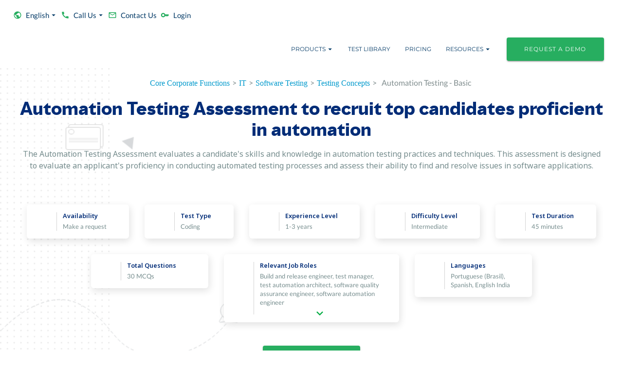

--- FILE ---
content_type: text/html; charset=utf-8
request_url: https://mettl.com/test/automation-testing/
body_size: 107652
content:
<!DOCTYPE html><html xmlns="http://www.w3.org/1999/xhtml" xml:lang="en-in" lang="en-in"><head><link rel="preconnect" href="https://assetsprelogin.mettl.com"/><link rel="preload" as="image" imageSrcSet="https://assetsprelogin.mettl.com/_next/image/?url=%2Fassets%2Fbanner%2Fpbt-jumbotron.jpg&amp;w=640&amp;q=75 640w, https://assetsprelogin.mettl.com/_next/image/?url=%2Fassets%2Fbanner%2Fpbt-jumbotron.jpg&amp;w=750&amp;q=75 750w, https://assetsprelogin.mettl.com/_next/image/?url=%2Fassets%2Fbanner%2Fpbt-jumbotron.jpg&amp;w=828&amp;q=75 828w, https://assetsprelogin.mettl.com/_next/image/?url=%2Fassets%2Fbanner%2Fpbt-jumbotron.jpg&amp;w=1080&amp;q=75 1080w, https://assetsprelogin.mettl.com/_next/image/?url=%2Fassets%2Fbanner%2Fpbt-jumbotron.jpg&amp;w=1200&amp;q=75 1200w, https://assetsprelogin.mettl.com/_next/image/?url=%2Fassets%2Fbanner%2Fpbt-jumbotron.jpg&amp;w=1920&amp;q=75 1920w, https://assetsprelogin.mettl.com/_next/image/?url=%2Fassets%2Fbanner%2Fpbt-jumbotron.jpg&amp;w=2048&amp;q=75 2048w, https://assetsprelogin.mettl.com/_next/image/?url=%2Fassets%2Fbanner%2Fpbt-jumbotron.jpg&amp;w=3840&amp;q=75 3840w" imageSizes="100vw"/><link href="/assets/logo/favicon.svg" rel="shortcut icon"/><meta name="viewport" content="width=device-width, initial-scale=1"/><meta http-equiv="X-UA-Compatible" content="IE=edge, chrome=1"/><meta name="google-site-verification" content="qRcS7BujXPueVXKU8ls8oM-I3GNlbeetvMD8JjZdRvI"/><meta property="og:title" content="Elevate your team’s skills and boost organization growth with Automation Testing- Basic Assessment"/><meta name="description" content="Enhance your workforce skills, drive efficiency in software testing, and empower your organization with Mercer | Mettl&#x27;s Automation Testing Assessment. Invest in the team&#x27;s growth today."/><meta property="website" content="og:type"/><meta http-equiv="Content-Type" content="text/html;charset=utf-8"/><meta name="msvalidate.01" content="593555BF362D29AEBAB5A8A7D080BFFF"/><meta itemProp="name" content="Mettl"/><meta property="og:image" content="/prelogin/resources/images/mettl_beta.png"/><meta property="og:site_name" content="mettl.com"/><meta name="robots" content="index, follow"/><meta charSet="utf-8"/><link rel="icon" href="#"/><title>Elevate your team’s skills and boost organization growth with Automation Testing- Basic Assessment</title><link rel="canonical" href="https://mettl.com/test/automation-testing/"/><link rel="alternate" href="https://mettl.com/pt/test/automation-testing/" hrefLang="pt"/><link rel="alternate" href="https://mettl.com/es/test/automation-testing/" hrefLang="es"/><link rel="alternate" href="https://mettl.com/test/automation-testing/" hrefLang="en-IN"/><script type="application/ld+json">{"@type":"https://schema.org/WebPage","url":"https://mettl.com/test/automation-testing/","name":"Test Automation Testing","headline":"Elevate your team’s skills and boost organization growth with Automation Testing- Basic Assessment","description":"Enhance your workforce skills, drive efficiency in software testing, and empower your organization with Mercer | Mettl's Automation Testing Assessment. Invest in the team's growth today.","inLanguage":"en","isPartOf":{"@type":"https://schema.org/WebSite","url":"https://mettl.com","name":"Mercer Mettl","description":"Online assessments with virtual talent assessment tools by Mercer | Mettl. Best remote assessment company for organizational & employee talent mapping, management & acquisition. Take a free demo"},"publisher":{"@type":"https://schema.org/Organization","name":"Mercer | Mettl","url":"https://mettl.com","sameAs":["https://www.linkedin.com/company/mettl/","https://www.youtube.com/channel/UCGxUMYYlZx0TBksnTStk8HA"]}}</script><meta name="next-head-count" content="23"/><link rel="icon" href="/assets/logo/favicon.svg"/><link rel="preconnect" href="https://dev.visualwebsiteoptimizer.com"/><link rel="preload" href="https://mettl.com/_next/static/media/872d196d8209ab3c-s.p.woff2" as="font" type="font/woff2" crossorigin="anonymous" data-next-font="size-adjust"/><link rel="preload" href="https://mettl.com/_next/static/media/ea404611d093c440-s.p.woff2" as="font" type="font/woff2" crossorigin="anonymous" data-next-font="size-adjust"/><link rel="preload" href="https://mettl.com/_next/static/media/c636efdd722b1b4f-s.p.woff2" as="font" type="font/woff2" crossorigin="anonymous" data-next-font="size-adjust"/><script id="vwoCode" data-nscript="beforeInteractive">window._vwo_code=window._vwo_code || (function() {
                    var version = 1.5,
                    account_id=334072,
                    settings_tolerance=2000,
                    library_tolerance=2500,
                    use_existing_jquery=false,
                    is_spa=1,
                    hide_element='body',
                    hide_element_style = 'opacity:0 !important;filter:alpha(opacity=0) !important;background:none !important',
                    // DO NOT EDIT BELOW THIS LINE
                    f=false,d=document,vwoCodeEl=d.querySelector('#vwoCode'),code={use_existing_jquery:function(){return use_existing_jquery},library_tolerance:function(){return library_tolerance},hide_element_style:function(){return'{'+hide_element_style+'}'},finish:function(){if(!f){f=true;var e=d.getElementById('_vis_opt_path_hides');if(e)e.parentNode.removeChild(e)}},finished:function(){return f},load:function(e){var t=d.createElement('script');t.fetchPriority='high';t.src=e;t.type='text/javascript';t.innerText;t.onerror=function(){window._vwo_code.finish()};d.getElementsByTagName('head')[0].appendChild(t)},getVersion:function(){return version},getMatchedCookies:function(e){var t=[];if(document.cookie){t=document.cookie.match(e)||[]}return t},getCombinationCookie:function(){var e=code.getMatchedCookies(/(?:^|;)s?(_vis_opt_exp_d+_combi=[^;$]*)/gi);e=e.map(function(e){try{var t=decodeURIComponent(e);if(!/_vis_opt_exp_d+_combi=(?:d+,?)+s*$/.test(t)){return''}return t}catch(e){return''}});var i=[];e.forEach(function(e){var t=e.match(/([d,]+)/g);t&&i.push(t.join('-'))});return i.join('|')},init:function(){if(d.URL.indexOf('__vwo_disable__')>-1)return;window.settings_timer=setTimeout(function(){window._vwo_code.finish()},settings_tolerance);var e=d.createElement('style'),t=hide_element?hide_element+'{'+hide_element_style+'}':'',i=d.getElementsByTagName('head')[0];e.setAttribute('id','_vis_opt_path_hides');vwoCodeEl&&e.setAttribute('nonce',vwoCodeEl.nonce);e.setAttribute('type','text/css');if(e.styleSheet)e.styleSheet.cssText=t;else e.appendChild(d.createTextNode(t));i.appendChild(e);var n=this.getCombinationCookie();this.load('https://dev.visualwebsiteoptimizer.com/j.php?a='+account_id+'&u='+encodeURIComponent(d.URL)+'&f='+ +is_spa+'&vn='+version+(n?'&c='+n:''));return settings_timer}};window._vwo_settings_timer = code.init();return code;}());
                    </script><link rel="preload" href="https://mettl.com/_next/static/css/fed597deb59e1c94.css" as="style"/><link rel="stylesheet" href="https://mettl.com/_next/static/css/fed597deb59e1c94.css" data-n-g=""/><link rel="preload" href="https://mettl.com/_next/static/css/45f1943648e9b0d7.css" as="style"/><link rel="stylesheet" href="https://mettl.com/_next/static/css/45f1943648e9b0d7.css" data-n-p=""/><noscript data-n-css=""></noscript><script defer="" nomodule="" src="https://mettl.com/_next/static/chunks/polyfills-42372ed130431b0a.js"></script><script src="https://mettl.com/_next/static/chunks/webpack-a60254ebf25dbe01.js" defer=""></script><script src="https://mettl.com/_next/static/chunks/main-e23ddf84fb671d43.js" defer=""></script><script src="https://mettl.com/_next/static/chunks/4974-36738368d6f3e8e6.js" defer=""></script><script src="https://mettl.com/_next/static/chunks/pages/_app-e23b4e23ae364f79.js" defer=""></script><script src="https://mettl.com/_next/static/chunks/mui-b948e00aa9fdd8db.js" defer=""></script><script src="https://mettl.com/_next/static/chunks/345-46f783eb4f48155a.js" defer=""></script><script src="https://mettl.com/_next/static/chunks/5227-a85b12bbab411a43.js" defer=""></script><script src="https://mettl.com/_next/static/chunks/1239-e34e7e22981c30ac.js" defer=""></script><script src="https://mettl.com/_next/static/chunks/9797-7867d0ab1c891e27.js" defer=""></script><script src="https://mettl.com/_next/static/chunks/1216-26116b67edc96dff.js" defer=""></script><script src="https://mettl.com/_next/static/chunks/1332-daed4e07ef338ce0.js" defer=""></script><script src="https://mettl.com/_next/static/chunks/9563-9a1f097a097bd258.js" defer=""></script><script src="https://mettl.com/_next/static/chunks/4922-bb205f676a8130da.js" defer=""></script><script src="https://mettl.com/_next/static/chunks/3520-7f09bc11570e56d8.js" defer=""></script><script src="https://mettl.com/_next/static/chunks/3004-374702b5e8860a5f.js" defer=""></script><script src="https://mettl.com/_next/static/chunks/3833-6372e8c62bbcb801.js" defer=""></script><script src="https://mettl.com/_next/static/chunks/9327-27e47ece4c0fb2eb.js" defer=""></script><script src="https://mettl.com/_next/static/chunks/7410-a1a6e19fb1af0aac.js" defer=""></script><script src="https://mettl.com/_next/static/chunks/4697-b26f4021742f8d6d.js" defer=""></script><script src="https://mettl.com/_next/static/chunks/pages/%5B...dynamics%5D-49dd48333a00a365.js" defer=""></script><script src="https://mettl.com/_next/static/8.1.1-SNAPSHOT/_buildManifest.js" defer=""></script><script src="https://mettl.com/_next/static/8.1.1-SNAPSHOT/_ssgManifest.js" defer=""></script></head><body><noscript><iframe src="https://www.googletagmanager.com/ns.html?id=GTM-TT2GZQ"
            height="0" width="0" style="display:none;visibility:hidden"></iframe></noscript><div id="__next"><div class="__variable_13fcc6 __variable_13fcc6 __variable_474c5b __variable_2aa9d3"><style data-emotion="css wz7rb9">.css-wz7rb9{position:relative;display:block;background-color:white;}</style><div class="MuiBox-root css-wz7rb9"><style data-emotion="css 6pdcmg">.css-6pdcmg{position:absolute;width:100%;height:100%;z-index:-1;}@media (min-width:0px){.css-6pdcmg{display:none;}}@media (min-width:900px){.css-6pdcmg{display:-webkit-box;display:-webkit-flex;display:-ms-flexbox;display:flex;}}</style><div class="MuiBox-root css-6pdcmg"><span style="box-sizing:border-box;display:block;overflow:hidden;width:initial;height:initial;background:none;opacity:1;border:0;margin:0;padding:0;position:absolute;top:0;left:0;bottom:0;right:0"><img alt="Banner" sizes="100vw" srcSet="https://assetsprelogin.mettl.com/_next/image/?url=%2Fassets%2Fbanner%2Fpbt-jumbotron.jpg&amp;w=640&amp;q=75 640w, https://assetsprelogin.mettl.com/_next/image/?url=%2Fassets%2Fbanner%2Fpbt-jumbotron.jpg&amp;w=750&amp;q=75 750w, https://assetsprelogin.mettl.com/_next/image/?url=%2Fassets%2Fbanner%2Fpbt-jumbotron.jpg&amp;w=828&amp;q=75 828w, https://assetsprelogin.mettl.com/_next/image/?url=%2Fassets%2Fbanner%2Fpbt-jumbotron.jpg&amp;w=1080&amp;q=75 1080w, https://assetsprelogin.mettl.com/_next/image/?url=%2Fassets%2Fbanner%2Fpbt-jumbotron.jpg&amp;w=1200&amp;q=75 1200w, https://assetsprelogin.mettl.com/_next/image/?url=%2Fassets%2Fbanner%2Fpbt-jumbotron.jpg&amp;w=1920&amp;q=75 1920w, https://assetsprelogin.mettl.com/_next/image/?url=%2Fassets%2Fbanner%2Fpbt-jumbotron.jpg&amp;w=2048&amp;q=75 2048w, https://assetsprelogin.mettl.com/_next/image/?url=%2Fassets%2Fbanner%2Fpbt-jumbotron.jpg&amp;w=3840&amp;q=75 3840w" src="https://assetsprelogin.mettl.com/_next/image/?url=%2Fassets%2Fbanner%2Fpbt-jumbotron.jpg&amp;w=3840&amp;q=75" decoding="async" data-nimg="fill" style="position:absolute;top:0;left:0;bottom:0;right:0;box-sizing:border-box;padding:0;border:none;margin:auto;display:block;width:0;height:0;min-width:100%;max-width:100%;min-height:100%;max-height:100%;object-fit:cover"/></span></div><style data-emotion="css 11z7q5e">.css-11z7q5e{position:absolute;width:100%;height:100%;z-index:-1;}@media (min-width:0px){.css-11z7q5e{display:-webkit-box;display:-webkit-flex;display:-ms-flexbox;display:flex;}}@media (min-width:900px){.css-11z7q5e{display:none;}}</style><div class="MuiBox-root css-11z7q5e"><span style="box-sizing:border-box;display:block;overflow:hidden;width:initial;height:initial;background:none;opacity:1;border:0;margin:0;padding:0;position:absolute;top:0;left:0;bottom:0;right:0"><img alt="Banner" sizes="100vw" srcSet="https://assetsprelogin.mettl.com/_next/image/?url=%2Fassets%2Fbanner%2Fpbt-jumbotron.jpg&amp;w=640&amp;q=75 640w, https://assetsprelogin.mettl.com/_next/image/?url=%2Fassets%2Fbanner%2Fpbt-jumbotron.jpg&amp;w=750&amp;q=75 750w, https://assetsprelogin.mettl.com/_next/image/?url=%2Fassets%2Fbanner%2Fpbt-jumbotron.jpg&amp;w=828&amp;q=75 828w, https://assetsprelogin.mettl.com/_next/image/?url=%2Fassets%2Fbanner%2Fpbt-jumbotron.jpg&amp;w=1080&amp;q=75 1080w, https://assetsprelogin.mettl.com/_next/image/?url=%2Fassets%2Fbanner%2Fpbt-jumbotron.jpg&amp;w=1200&amp;q=75 1200w, https://assetsprelogin.mettl.com/_next/image/?url=%2Fassets%2Fbanner%2Fpbt-jumbotron.jpg&amp;w=1920&amp;q=75 1920w, https://assetsprelogin.mettl.com/_next/image/?url=%2Fassets%2Fbanner%2Fpbt-jumbotron.jpg&amp;w=2048&amp;q=75 2048w, https://assetsprelogin.mettl.com/_next/image/?url=%2Fassets%2Fbanner%2Fpbt-jumbotron.jpg&amp;w=3840&amp;q=75 3840w" src="https://assetsprelogin.mettl.com/_next/image/?url=%2Fassets%2Fbanner%2Fpbt-jumbotron.jpg&amp;w=3840&amp;q=75" decoding="async" data-nimg="fill" style="position:absolute;top:0;left:0;bottom:0;right:0;box-sizing:border-box;padding:0;border:none;margin:auto;display:block;width:0;height:0;min-width:100%;max-width:100%;min-height:100%;max-height:100%;object-fit:cover;background-size:cover;background-position:0% 0%;filter:blur(20px);background-image:url(&quot;/assets/banner/online-hackathons-blur.png&quot;)"/><noscript><img alt="Banner" decoding="async" data-nimg="fill" style="position:absolute;top:0;left:0;bottom:0;right:0;box-sizing:border-box;padding:0;border:none;margin:auto;display:block;width:0;height:0;min-width:100%;max-width:100%;min-height:100%;max-height:100%;object-fit:cover" sizes="100vw" srcSet="https://assetsprelogin.mettl.com/_next/image/?url=%2Fassets%2Fbanner%2Fpbt-jumbotron.jpg&amp;w=640&amp;q=75 640w, https://assetsprelogin.mettl.com/_next/image/?url=%2Fassets%2Fbanner%2Fpbt-jumbotron.jpg&amp;w=750&amp;q=75 750w, https://assetsprelogin.mettl.com/_next/image/?url=%2Fassets%2Fbanner%2Fpbt-jumbotron.jpg&amp;w=828&amp;q=75 828w, https://assetsprelogin.mettl.com/_next/image/?url=%2Fassets%2Fbanner%2Fpbt-jumbotron.jpg&amp;w=1080&amp;q=75 1080w, https://assetsprelogin.mettl.com/_next/image/?url=%2Fassets%2Fbanner%2Fpbt-jumbotron.jpg&amp;w=1200&amp;q=75 1200w, https://assetsprelogin.mettl.com/_next/image/?url=%2Fassets%2Fbanner%2Fpbt-jumbotron.jpg&amp;w=1920&amp;q=75 1920w, https://assetsprelogin.mettl.com/_next/image/?url=%2Fassets%2Fbanner%2Fpbt-jumbotron.jpg&amp;w=2048&amp;q=75 2048w, https://assetsprelogin.mettl.com/_next/image/?url=%2Fassets%2Fbanner%2Fpbt-jumbotron.jpg&amp;w=3840&amp;q=75 3840w" src="https://assetsprelogin.mettl.com/_next/image/?url=%2Fassets%2Fbanner%2Fpbt-jumbotron.jpg&amp;w=3840&amp;q=75"/></noscript></span></div><style data-emotion="css efrmgs">.css-efrmgs{position:relative;min-height:0%;}</style><div class="[...dynamics]-banner MuiBox-root css-efrmgs"><style data-emotion="css 1161qt5">.css-1161qt5{padding-top:0px;}</style><div class="MuiBox-root css-1161qt5"><style data-emotion="css 1j3zjz5">.css-1j3zjz5{display:-webkit-box;display:-webkit-flex;display:-ms-flexbox;display:flex;-webkit-flex-direction:column;-ms-flex-direction:column;flex-direction:column;width:100%;box-sizing:border-box;-webkit-flex-shrink:0;-ms-flex-negative:0;flex-shrink:0;position:-webkit-sticky;position:sticky;z-index:1100;top:0;left:auto;right:0;--AppBar-background:#003865;--AppBar-color:#fff;background-color:var(--AppBar-background);color:var(--AppBar-color);background-color:transparent;position:relative;box-shadow:none;}</style><style data-emotion="css 9e12lw">.css-9e12lw{background-color:#fff;color:#ddd;-webkit-transition:box-shadow 300ms cubic-bezier(0.4, 0, 0.2, 1) 0ms;transition:box-shadow 300ms cubic-bezier(0.4, 0, 0.2, 1) 0ms;box-shadow:var(--Paper-shadow);background-image:var(--Paper-overlay);display:-webkit-box;display:-webkit-flex;display:-ms-flexbox;display:flex;-webkit-flex-direction:column;-ms-flex-direction:column;flex-direction:column;width:100%;box-sizing:border-box;-webkit-flex-shrink:0;-ms-flex-negative:0;flex-shrink:0;position:-webkit-sticky;position:sticky;z-index:1100;top:0;left:auto;right:0;--AppBar-background:#003865;--AppBar-color:#fff;background-color:var(--AppBar-background);color:var(--AppBar-color);background-color:transparent;position:relative;box-shadow:none;}</style><header class="MuiPaper-root MuiPaper-elevation MuiPaper-elevation4 MuiAppBar-root MuiAppBar-colorPrimary MuiAppBar-positionSticky css-9e12lw" style="--Paper-shadow:0px 2px 4px -1px rgba(0,0,0,0.2),0px 4px 5px 0px rgba(0,0,0,0.14),0px 1px 10px 0px rgba(0,0,0,0.12)"><style data-emotion="css 1qtf05i">.css-1qtf05i{width:100%;margin-left:auto;box-sizing:border-box;margin-right:auto;padding-left:16px;padding-right:16px;}@media (min-width:600px){.css-1qtf05i{padding-left:24px;padding-right:24px;}}@media (min-width:1390px){.css-1qtf05i{max-width:1390px;}}</style><div class="MuiContainer-root MuiContainer-maxWidthLg css-1qtf05i"><style data-emotion="css yqk6l4">.css-yqk6l4{position:relative;display:-webkit-box;display:-webkit-flex;display:-ms-flexbox;display:flex;-webkit-align-items:center;-webkit-box-align:center;-ms-flex-align:center;align-items:center;min-height:56px;}@media (min-width:0px){@media (orientation: landscape){.css-yqk6l4{min-height:48px;}}}@media (min-width:600px){.css-yqk6l4{min-height:64px;}}</style><div class="MuiToolbar-root MuiToolbar-regular css-yqk6l4"><style data-emotion="css ul2afb">.css-ul2afb{width:100%;-webkit-flex-direction:column;-ms-flex-direction:column;flex-direction:column;-webkit-align-items:end;-webkit-box-align:end;-ms-flex-align:end;align-items:end;}@media (min-width:0px){.css-ul2afb{display:none;}}@media (min-width:900px){.css-ul2afb{display:-webkit-box;display:-webkit-flex;display:-ms-flexbox;display:flex;}}</style><div class="MuiBox-root css-ul2afb"><style data-emotion="css 1kajiee">.css-1kajiee{-webkit-column-gap:5px;column-gap:5px;-webkit-box-flex:1;-webkit-flex-grow:1;-ms-flex-positive:1;flex-grow:1;display:-webkit-box;display:-webkit-flex;display:-ms-flexbox;display:flex;}@media (min-width:0px){.css-1kajiee{-webkit-flex-direction:column;-ms-flex-direction:column;flex-direction:column;-webkit-box-pack:start;-ms-flex-pack:start;-webkit-justify-content:start;justify-content:start;}}@media (min-width:900px){.css-1kajiee{-webkit-flex-direction:row;-ms-flex-direction:row;flex-direction:row;-webkit-box-pack:end;-ms-flex-pack:end;-webkit-justify-content:end;justify-content:end;}}.css-1kajiee .MuiButton-root{text-transform:capitalize;}.css-1kajiee .MuiButton-root .MuiTypography-button{text-transform:capitalize;font-size:15px;font-family:'__lato_dc8b17','__lato_Fallback_dc8b17',system-ui,-apple-system,BlinkMacSystemFont,Segoe UI,Arial,sans-serif;}.css-1kajiee .MuiButton-root .MuiButton-endIcon{margin-left:0px;}</style><div class="MuiBox-root css-1kajiee"><style data-emotion="css 18yf677">.css-18yf677{font-family:'__montserrat_5f3497','__montserrat_Fallback_5f3497',system-ui,-apple-system,BlinkMacSystemFont,Segoe UI,Arial,sans-serif;font-size:12px;margin-top:0.5rem;margin-bottom:0.5rem;font-weight:400;line-height:1.5;letter-spacing:1px;text-transform:uppercase;min-width:64px;padding:6px 16px;border:0;border-radius:4px;-webkit-transition:background-color 250ms cubic-bezier(0.4, 0, 0.2, 1) 0ms,box-shadow 250ms cubic-bezier(0.4, 0, 0.2, 1) 0ms,border-color 250ms cubic-bezier(0.4, 0, 0.2, 1) 0ms,color 250ms cubic-bezier(0.4, 0, 0.2, 1) 0ms;transition:background-color 250ms cubic-bezier(0.4, 0, 0.2, 1) 0ms,box-shadow 250ms cubic-bezier(0.4, 0, 0.2, 1) 0ms,border-color 250ms cubic-bezier(0.4, 0, 0.2, 1) 0ms,color 250ms cubic-bezier(0.4, 0, 0.2, 1) 0ms;padding:6px 8px;color:var(--variant-textColor);background-color:var(--variant-textBg);--variant-textColor:#003865;--variant-outlinedColor:#003865;--variant-outlinedBorder:rgba(0, 56, 101, 0.5);--variant-containedColor:#fff;--variant-containedBg:#003865;padding:4px 5px;font-size:0.9285714285714285rem;-webkit-transition:background-color 250ms cubic-bezier(0.4, 0, 0.2, 1) 0ms,box-shadow 250ms cubic-bezier(0.4, 0, 0.2, 1) 0ms,border-color 250ms cubic-bezier(0.4, 0, 0.2, 1) 0ms;transition:background-color 250ms cubic-bezier(0.4, 0, 0.2, 1) 0ms,box-shadow 250ms cubic-bezier(0.4, 0, 0.2, 1) 0ms,border-color 250ms cubic-bezier(0.4, 0, 0.2, 1) 0ms;margin-right:16px;}.css-18yf677:hover{-webkit-text-decoration:none;text-decoration:none;}.css-18yf677.Mui-disabled{color:rgba(0, 0, 0, 0.26);}@media (hover: hover){.css-18yf677:hover{--variant-containedBg:rgb(0, 39, 70);--variant-textBg:rgba(0, 56, 101, 0.04);--variant-outlinedBorder:#003865;--variant-outlinedBg:rgba(0, 56, 101, 0.04);}}.css-18yf677.MuiButton-loading{color:transparent;}@media (min-width:0px){.css-18yf677{color:#2c3e50;-webkit-align-self:flex-start;-ms-flex-item-align:flex-start;align-self:flex-start;margin:0px 25px;border-radius:0;border-bottom:1px solid #eee;width:100%;-webkit-box-pack:start;-ms-flex-pack:start;-webkit-justify-content:flex-start;justify-content:flex-start;}}@media (min-width:900px){.css-18yf677{color:#003865;margin:8px 0px;border-radius:4px;border-bottom:none;width:auto;}}</style><style data-emotion="css 67evub">.css-67evub{display:-webkit-inline-box;display:-webkit-inline-flex;display:-ms-inline-flexbox;display:inline-flex;-webkit-align-items:center;-webkit-box-align:center;-ms-flex-align:center;align-items:center;-webkit-box-pack:center;-ms-flex-pack:center;-webkit-justify-content:center;justify-content:center;position:relative;box-sizing:border-box;-webkit-tap-highlight-color:transparent;background-color:transparent;outline:0;border:0;margin:0;border-radius:0;padding:0;cursor:pointer;-webkit-user-select:none;-moz-user-select:none;-ms-user-select:none;user-select:none;vertical-align:middle;-moz-appearance:none;-webkit-appearance:none;-webkit-text-decoration:none;text-decoration:none;color:inherit;font-family:'__montserrat_5f3497','__montserrat_Fallback_5f3497',system-ui,-apple-system,BlinkMacSystemFont,Segoe UI,Arial,sans-serif;font-size:12px;margin-top:0.5rem;margin-bottom:0.5rem;font-weight:400;line-height:1.5;letter-spacing:1px;text-transform:uppercase;min-width:64px;padding:6px 16px;border:0;border-radius:4px;-webkit-transition:background-color 250ms cubic-bezier(0.4, 0, 0.2, 1) 0ms,box-shadow 250ms cubic-bezier(0.4, 0, 0.2, 1) 0ms,border-color 250ms cubic-bezier(0.4, 0, 0.2, 1) 0ms,color 250ms cubic-bezier(0.4, 0, 0.2, 1) 0ms;transition:background-color 250ms cubic-bezier(0.4, 0, 0.2, 1) 0ms,box-shadow 250ms cubic-bezier(0.4, 0, 0.2, 1) 0ms,border-color 250ms cubic-bezier(0.4, 0, 0.2, 1) 0ms,color 250ms cubic-bezier(0.4, 0, 0.2, 1) 0ms;padding:6px 8px;color:var(--variant-textColor);background-color:var(--variant-textBg);--variant-textColor:#003865;--variant-outlinedColor:#003865;--variant-outlinedBorder:rgba(0, 56, 101, 0.5);--variant-containedColor:#fff;--variant-containedBg:#003865;padding:4px 5px;font-size:0.9285714285714285rem;-webkit-transition:background-color 250ms cubic-bezier(0.4, 0, 0.2, 1) 0ms,box-shadow 250ms cubic-bezier(0.4, 0, 0.2, 1) 0ms,border-color 250ms cubic-bezier(0.4, 0, 0.2, 1) 0ms;transition:background-color 250ms cubic-bezier(0.4, 0, 0.2, 1) 0ms,box-shadow 250ms cubic-bezier(0.4, 0, 0.2, 1) 0ms,border-color 250ms cubic-bezier(0.4, 0, 0.2, 1) 0ms;margin-right:16px;}.css-67evub::-moz-focus-inner{border-style:none;}.css-67evub.Mui-disabled{pointer-events:none;cursor:default;}@media print{.css-67evub{-webkit-print-color-adjust:exact;color-adjust:exact;}}.css-67evub:hover{-webkit-text-decoration:none;text-decoration:none;}.css-67evub.Mui-disabled{color:rgba(0, 0, 0, 0.26);}@media (hover: hover){.css-67evub:hover{--variant-containedBg:rgb(0, 39, 70);--variant-textBg:rgba(0, 56, 101, 0.04);--variant-outlinedBorder:#003865;--variant-outlinedBg:rgba(0, 56, 101, 0.04);}}.css-67evub.MuiButton-loading{color:transparent;}@media (min-width:0px){.css-67evub{color:#2c3e50;-webkit-align-self:flex-start;-ms-flex-item-align:flex-start;align-self:flex-start;margin:0px 25px;border-radius:0;border-bottom:1px solid #eee;width:100%;-webkit-box-pack:start;-ms-flex-pack:start;-webkit-justify-content:flex-start;justify-content:flex-start;}}@media (min-width:900px){.css-67evub{color:#003865;margin:8px 0px;border-radius:4px;border-bottom:none;width:auto;}}</style><button class="MuiButtonBase-root MuiButton-root MuiButton-text MuiButton-textPrimary MuiButton-sizeSmall MuiButton-textSizeSmall MuiButton-colorPrimary MuiButton-root MuiButton-text MuiButton-textPrimary MuiButton-sizeSmall MuiButton-textSizeSmall MuiButton-colorPrimary css-67evub" tabindex="0" type="button" id="language-button1" aria-haspopup="true"><style data-emotion="css 1qfx30c">.css-1qfx30c{display:inherit;margin-right:8px;margin-left:-4px;margin-left:-2px;}.css-1qfx30c>*:nth-of-type(1){font-size:18px;}</style><span class="MuiButton-icon MuiButton-startIcon MuiButton-iconSizeSmall css-1qfx30c"><style data-emotion="css 1pqexfh">.css-1pqexfh{-webkit-user-select:none;-moz-user-select:none;-ms-user-select:none;user-select:none;width:1em;height:1em;display:inline-block;-webkit-flex-shrink:0;-ms-flex-negative:0;flex-shrink:0;-webkit-transition:fill 200ms cubic-bezier(0.4, 0, 0.2, 1) 0ms;transition:fill 200ms cubic-bezier(0.4, 0, 0.2, 1) 0ms;fill:currentColor;font-size:1.7142857142857142rem;color:#27ae60;}</style><svg class="MuiSvgIcon-root MuiSvgIcon-colorSuccess MuiSvgIcon-fontSizeMedium css-1pqexfh" focusable="false" aria-hidden="true" viewBox="0 0 24 24" data-testid="PublicIcon"><path d="M12 2C6.48 2 2 6.48 2 12s4.48 10 10 10 10-4.48 10-10S17.52 2 12 2m-1 17.93c-3.95-.49-7-3.85-7-7.93 0-.62.08-1.21.21-1.79L9 15v1c0 1.1.9 2 2 2zm6.9-2.54c-.26-.81-1-1.39-1.9-1.39h-1v-3c0-.55-.45-1-1-1H8v-2h2c.55 0 1-.45 1-1V7h2c1.1 0 2-.9 2-2v-.41c2.93 1.19 5 4.06 5 7.41 0 2.08-.8 3.97-2.1 5.39"></path></svg></span><style data-emotion="css jriku1">.css-jriku1{margin:0;font-family:'__montserrat_5f3497','__montserrat_Fallback_5f3497',system-ui,-apple-system,BlinkMacSystemFont,Segoe UI,Arial,sans-serif;font-size:12px;margin-top:0.5rem;margin-bottom:0.5rem;font-weight:400;line-height:1.5;letter-spacing:1px;text-transform:uppercase;letter-spacing:0;text-transform:capitalize;}</style><span class="MuiTypography-root MuiTypography-button css-jriku1">English</span><style data-emotion="css qpmepm">.css-qpmepm{display:inherit;margin-right:-4px;margin-left:8px;margin-right:-2px;}.css-qpmepm>*:nth-of-type(1){font-size:18px;}</style><span class="MuiButton-icon MuiButton-endIcon MuiButton-iconSizeSmall css-qpmepm"><style data-emotion="css 7j8jl">.css-7j8jl{-webkit-user-select:none;-moz-user-select:none;-ms-user-select:none;user-select:none;width:1em;height:1em;display:inline-block;-webkit-flex-shrink:0;-ms-flex-negative:0;flex-shrink:0;-webkit-transition:fill 200ms cubic-bezier(0.4, 0, 0.2, 1) 0ms;transition:fill 200ms cubic-bezier(0.4, 0, 0.2, 1) 0ms;fill:currentColor;font-size:1.7142857142857142rem;}</style><svg class="MuiSvgIcon-root MuiSvgIcon-fontSizeMedium css-7j8jl" focusable="false" aria-hidden="true" viewBox="0 0 24 24" data-testid="ArrowDropDownIcon"><path d="m7 10 5 5 5-5z"></path></svg></span></button><style data-emotion="css d47f85">@media (min-width:0px){.css-d47f85{display:block;}}@media (min-width:900px){.css-d47f85{display:none;}}</style><div class="MuiBox-root css-d47f85"></div><style data-emotion="css 13tqxrv">@media (min-width:0px){.css-13tqxrv{display:none;}}@media (min-width:900px){.css-13tqxrv{display:block;}}</style><div class="MuiBox-root css-13tqxrv"><style data-emotion="css 33co3a">.css-33co3a ul{max-height:325px;overflow-y:scroll;}</style><style data-emotion="css x03f52">.css-x03f52 ul{max-height:325px;overflow-y:scroll;}</style></div><style data-emotion="css o8mr2l">.css-o8mr2l{font-family:'__montserrat_5f3497','__montserrat_Fallback_5f3497',system-ui,-apple-system,BlinkMacSystemFont,Segoe UI,Arial,sans-serif;font-size:12px;margin-top:0.5rem;margin-bottom:0.5rem;font-weight:400;line-height:1.5;letter-spacing:1px;text-transform:uppercase;min-width:64px;padding:6px 16px;border:0;border-radius:4px;-webkit-transition:background-color 250ms cubic-bezier(0.4, 0, 0.2, 1) 0ms,box-shadow 250ms cubic-bezier(0.4, 0, 0.2, 1) 0ms,border-color 250ms cubic-bezier(0.4, 0, 0.2, 1) 0ms,color 250ms cubic-bezier(0.4, 0, 0.2, 1) 0ms;transition:background-color 250ms cubic-bezier(0.4, 0, 0.2, 1) 0ms,box-shadow 250ms cubic-bezier(0.4, 0, 0.2, 1) 0ms,border-color 250ms cubic-bezier(0.4, 0, 0.2, 1) 0ms,color 250ms cubic-bezier(0.4, 0, 0.2, 1) 0ms;padding:6px 8px;color:var(--variant-textColor);background-color:var(--variant-textBg);--variant-textColor:#003865;--variant-outlinedColor:#003865;--variant-outlinedBorder:rgba(0, 56, 101, 0.5);--variant-containedColor:#fff;--variant-containedBg:#003865;padding:4px 5px;font-size:0.9285714285714285rem;-webkit-transition:background-color 250ms cubic-bezier(0.4, 0, 0.2, 1) 0ms,box-shadow 250ms cubic-bezier(0.4, 0, 0.2, 1) 0ms,border-color 250ms cubic-bezier(0.4, 0, 0.2, 1) 0ms;transition:background-color 250ms cubic-bezier(0.4, 0, 0.2, 1) 0ms,box-shadow 250ms cubic-bezier(0.4, 0, 0.2, 1) 0ms,border-color 250ms cubic-bezier(0.4, 0, 0.2, 1) 0ms;margin-right:16px;}.css-o8mr2l:hover{-webkit-text-decoration:none;text-decoration:none;}.css-o8mr2l.Mui-disabled{color:rgba(0, 0, 0, 0.26);}@media (hover: hover){.css-o8mr2l:hover{--variant-containedBg:rgb(0, 39, 70);--variant-textBg:rgba(0, 56, 101, 0.04);--variant-outlinedBorder:#003865;--variant-outlinedBg:rgba(0, 56, 101, 0.04);}}.css-o8mr2l.MuiButton-loading{color:transparent;}@media (min-width:0px){.css-o8mr2l{color:#2c3e50;-webkit-align-self:flex-start;-ms-flex-item-align:flex-start;align-self:flex-start;margin:0px 20px;border-radius:0;border-bottom:1px solid #eee;width:100%;-webkit-box-pack:start;-ms-flex-pack:start;-webkit-justify-content:flex-start;justify-content:flex-start;}}@media (min-width:900px){.css-o8mr2l{color:#003865;margin:8px 0px;border-radius:4px;border-bottom:none;width:auto;}}</style><style data-emotion="css 2ejhny">.css-2ejhny{display:-webkit-inline-box;display:-webkit-inline-flex;display:-ms-inline-flexbox;display:inline-flex;-webkit-align-items:center;-webkit-box-align:center;-ms-flex-align:center;align-items:center;-webkit-box-pack:center;-ms-flex-pack:center;-webkit-justify-content:center;justify-content:center;position:relative;box-sizing:border-box;-webkit-tap-highlight-color:transparent;background-color:transparent;outline:0;border:0;margin:0;border-radius:0;padding:0;cursor:pointer;-webkit-user-select:none;-moz-user-select:none;-ms-user-select:none;user-select:none;vertical-align:middle;-moz-appearance:none;-webkit-appearance:none;-webkit-text-decoration:none;text-decoration:none;color:inherit;font-family:'__montserrat_5f3497','__montserrat_Fallback_5f3497',system-ui,-apple-system,BlinkMacSystemFont,Segoe UI,Arial,sans-serif;font-size:12px;margin-top:0.5rem;margin-bottom:0.5rem;font-weight:400;line-height:1.5;letter-spacing:1px;text-transform:uppercase;min-width:64px;padding:6px 16px;border:0;border-radius:4px;-webkit-transition:background-color 250ms cubic-bezier(0.4, 0, 0.2, 1) 0ms,box-shadow 250ms cubic-bezier(0.4, 0, 0.2, 1) 0ms,border-color 250ms cubic-bezier(0.4, 0, 0.2, 1) 0ms,color 250ms cubic-bezier(0.4, 0, 0.2, 1) 0ms;transition:background-color 250ms cubic-bezier(0.4, 0, 0.2, 1) 0ms,box-shadow 250ms cubic-bezier(0.4, 0, 0.2, 1) 0ms,border-color 250ms cubic-bezier(0.4, 0, 0.2, 1) 0ms,color 250ms cubic-bezier(0.4, 0, 0.2, 1) 0ms;padding:6px 8px;color:var(--variant-textColor);background-color:var(--variant-textBg);--variant-textColor:#003865;--variant-outlinedColor:#003865;--variant-outlinedBorder:rgba(0, 56, 101, 0.5);--variant-containedColor:#fff;--variant-containedBg:#003865;padding:4px 5px;font-size:0.9285714285714285rem;-webkit-transition:background-color 250ms cubic-bezier(0.4, 0, 0.2, 1) 0ms,box-shadow 250ms cubic-bezier(0.4, 0, 0.2, 1) 0ms,border-color 250ms cubic-bezier(0.4, 0, 0.2, 1) 0ms;transition:background-color 250ms cubic-bezier(0.4, 0, 0.2, 1) 0ms,box-shadow 250ms cubic-bezier(0.4, 0, 0.2, 1) 0ms,border-color 250ms cubic-bezier(0.4, 0, 0.2, 1) 0ms;margin-right:16px;}.css-2ejhny::-moz-focus-inner{border-style:none;}.css-2ejhny.Mui-disabled{pointer-events:none;cursor:default;}@media print{.css-2ejhny{-webkit-print-color-adjust:exact;color-adjust:exact;}}.css-2ejhny:hover{-webkit-text-decoration:none;text-decoration:none;}.css-2ejhny.Mui-disabled{color:rgba(0, 0, 0, 0.26);}@media (hover: hover){.css-2ejhny:hover{--variant-containedBg:rgb(0, 39, 70);--variant-textBg:rgba(0, 56, 101, 0.04);--variant-outlinedBorder:#003865;--variant-outlinedBg:rgba(0, 56, 101, 0.04);}}.css-2ejhny.MuiButton-loading{color:transparent;}@media (min-width:0px){.css-2ejhny{color:#2c3e50;-webkit-align-self:flex-start;-ms-flex-item-align:flex-start;align-self:flex-start;margin:0px 20px;border-radius:0;border-bottom:1px solid #eee;width:100%;-webkit-box-pack:start;-ms-flex-pack:start;-webkit-justify-content:flex-start;justify-content:flex-start;}}@media (min-width:900px){.css-2ejhny{color:#003865;margin:8px 0px;border-radius:4px;border-bottom:none;width:auto;}}</style><button class="MuiButtonBase-root MuiButton-root MuiButton-text MuiButton-textPrimary MuiButton-sizeSmall MuiButton-textSizeSmall MuiButton-colorPrimary MuiButton-root MuiButton-text MuiButton-textPrimary MuiButton-sizeSmall MuiButton-textSizeSmall MuiButton-colorPrimary css-2ejhny" tabindex="0" type="button" id="call-button1" aria-haspopup="true"><span class="MuiButton-icon MuiButton-startIcon MuiButton-iconSizeSmall css-1qfx30c"><svg class="MuiSvgIcon-root MuiSvgIcon-colorSuccess MuiSvgIcon-fontSizeMedium css-1pqexfh" focusable="false" aria-hidden="true" viewBox="0 0 24 24" data-testid="CallIcon"><path d="M20.01 15.38c-1.23 0-2.42-.2-3.53-.56-.35-.12-.74-.03-1.01.24l-1.57 1.97c-2.83-1.35-5.48-3.9-6.89-6.83l1.95-1.66c.27-.28.35-.67.24-1.02-.37-1.11-.56-2.3-.56-3.53 0-.54-.45-.99-.99-.99H4.19C3.65 3 3 3.24 3 3.99 3 13.28 10.73 21 20.01 21c.71 0 .99-.63.99-1.18v-3.45c0-.54-.45-.99-.99-.99"></path></svg></span><style data-emotion="css 1g6h8bx">.css-1g6h8bx{margin:0;font-family:'__montserrat_5f3497','__montserrat_Fallback_5f3497',system-ui,-apple-system,BlinkMacSystemFont,Segoe UI,Arial,sans-serif;font-size:12px;margin-top:0.5rem;margin-bottom:0.5rem;font-weight:400;line-height:1.5;letter-spacing:1px;text-transform:uppercase;letter-spacing:0;}</style><span class="MuiTypography-root MuiTypography-button css-1g6h8bx">Call us</span><span class="MuiButton-icon MuiButton-endIcon MuiButton-iconSizeSmall css-qpmepm"><svg class="MuiSvgIcon-root MuiSvgIcon-fontSizeMedium css-7j8jl" focusable="false" aria-hidden="true" viewBox="0 0 24 24" data-testid="ArrowDropDownIcon"><path d="m7 10 5 5 5-5z"></path></svg></span></button><div class="MuiBox-root css-d47f85"></div><div class="MuiBox-root css-13tqxrv"></div><a class="MuiButtonBase-root MuiButton-root MuiButton-text MuiButton-textPrimary MuiButton-sizeSmall MuiButton-textSizeSmall MuiButton-colorPrimary MuiButton-root MuiButton-text MuiButton-textPrimary MuiButton-sizeSmall MuiButton-textSizeSmall MuiButton-colorPrimary css-2ejhny" tabindex="0" id="contactus-button" href="/contact-us/"><span class="MuiButton-icon MuiButton-startIcon MuiButton-iconSizeSmall css-1qfx30c"><svg class="MuiSvgIcon-root MuiSvgIcon-colorSuccess MuiSvgIcon-fontSizeMedium css-1pqexfh" focusable="false" aria-hidden="true" viewBox="0 0 24 24" data-testid="MailOutlineIcon"><path d="M20 4H4c-1.1 0-1.99.9-1.99 2L2 18c0 1.1.9 2 2 2h16c1.1 0 2-.9 2-2V6c0-1.1-.9-2-2-2m0 14H4V8l8 5 8-5zm-8-7L4 6h16z"></path></svg></span><style data-emotion="css 1hqshmd">.css-1hqshmd{margin:0;font-family:'__montserrat_5f3497','__montserrat_Fallback_5f3497',system-ui,-apple-system,BlinkMacSystemFont,Segoe UI,Arial,sans-serif;font-size:12px;margin-top:0.5rem;margin-bottom:0.5rem;font-weight:400;line-height:1.5;letter-spacing:1px;text-transform:uppercase;letter-spacing:0px;}</style><span class="MuiTypography-root MuiTypography-button css-1hqshmd">Contact us</span></a><a class="MuiButtonBase-root MuiButton-root MuiButton-text MuiButton-textPrimary MuiButton-sizeSmall MuiButton-textSizeSmall MuiButton-colorPrimary MuiButton-root MuiButton-text MuiButton-textPrimary MuiButton-sizeSmall MuiButton-textSizeSmall MuiButton-colorPrimary css-2ejhny" tabindex="0" id="Login-button" href="/corporate/login"><span class="MuiButton-icon MuiButton-startIcon MuiButton-iconSizeSmall css-1qfx30c"><svg class="MuiSvgIcon-root MuiSvgIcon-colorSuccess MuiSvgIcon-fontSizeMedium css-1pqexfh" focusable="false" aria-hidden="true" viewBox="0 0 24 24" data-testid="KeyIcon"><path d="M21 10h-8.35C11.83 7.67 9.61 6 7 6c-3.31 0-6 2.69-6 6s2.69 6 6 6c2.61 0 4.83-1.67 5.65-4H13l2 2 2-2 2 2 4-4.04zM7 15c-1.65 0-3-1.35-3-3s1.35-3 3-3 3 1.35 3 3-1.35 3-3 3"></path></svg></span><span class="MuiTypography-root MuiTypography-button css-1hqshmd">Login</span></a></div><style data-emotion="css krn6ki">.css-krn6ki{display:-webkit-box;display:-webkit-flex;display:-ms-flexbox;display:flex;width:100%;-webkit-box-pack:justify;-webkit-justify-content:space-between;justify-content:space-between;padding-top:8px;padding-bottom:8px;}@media (min-width:0px){.css-krn6ki{-webkit-flex-direction:column;-ms-flex-direction:column;flex-direction:column;}}@media (min-width:900px){.css-krn6ki{-webkit-flex-direction:row;-ms-flex-direction:row;flex-direction:row;}}</style><div class="MuiBox-root css-krn6ki"><style data-emotion="css 15ov4lj">.css-15ov4lj{cursor:pointer;-webkit-align-items:center;-webkit-box-align:center;-ms-flex-align:center;align-items:center;padding-bottom:8px;padding-left:16px;}@media (min-width:0px){.css-15ov4lj{display:none;}}@media (min-width:900px){.css-15ov4lj{display:block;}}</style><div class="MuiBox-root css-15ov4lj" itemscope="" itemType="https://schema.org/ImageObject"><a href="/"><span style="box-sizing:border-box;display:inline-block;overflow:hidden;width:initial;height:initial;background:none;opacity:1;border:0;margin:0;padding:0;position:relative;max-width:100%"><span style="box-sizing:border-box;display:block;width:initial;height:initial;background:none;opacity:1;border:0;margin:0;padding:0;max-width:100%"><img style="display:block;max-width:100%;width:initial;height:initial;background:none;opacity:1;border:0;margin:0;padding:0" alt="" aria-hidden="true" src="data:image/svg+xml,%3csvg%20xmlns=%27http://www.w3.org/2000/svg%27%20version=%271.1%27%20width=%27220%27%20height=%2750%27/%3e"/></span><img itemProp="contentUrl" alt="online-assessment" src="[data-uri]" decoding="async" data-nimg="intrinsic" style="position:absolute;top:0;left:0;bottom:0;right:0;box-sizing:border-box;padding:0;border:none;margin:auto;display:block;width:0;height:0;min-width:100%;max-width:100%;min-height:100%;max-height:100%"/><noscript><img itemProp="contentUrl" alt="online-assessment" loading="lazy" decoding="async" data-nimg="intrinsic" style="position:absolute;top:0;left:0;bottom:0;right:0;box-sizing:border-box;padding:0;border:none;margin:auto;display:block;width:0;height:0;min-width:100%;max-width:100%;min-height:100%;max-height:100%" srcSet="https://assetsprelogin.mettl.com/_next/image/?url=%2Fassets%2Flogo%2FMercer-Mettl.svg&amp;w=256&amp;q=75 1x, https://assetsprelogin.mettl.com/_next/image/?url=%2Fassets%2Flogo%2FMercer-Mettl.svg&amp;w=640&amp;q=75 2x" src="https://assetsprelogin.mettl.com/_next/image/?url=%2Fassets%2Flogo%2FMercer-Mettl.svg&amp;w=640&amp;q=75"/></noscript></span><meta itemProp="name" content="Mercer | Mettl Logo"/><meta itemProp="description" content="The official logo of Mercer | Mettl."/><meta itemProp="width" content="220"/><meta itemProp="height" content="50"/></a></div><style data-emotion="css 1o6lv22">.css-1o6lv22{cursor:pointer;padding-left:30px;}@media (min-width:0px){.css-1o6lv22{display:block;}}@media (min-width:900px){.css-1o6lv22{display:none;}}</style><div class="MuiBox-root css-1o6lv22"><a href="/"><span style="box-sizing:border-box;display:inline-block;overflow:hidden;width:initial;height:initial;background:none;opacity:1;border:0;margin:0;padding:0;position:relative;max-width:100%"><span style="box-sizing:border-box;display:block;width:initial;height:initial;background:none;opacity:1;border:0;margin:0;padding:0;max-width:100%"><img style="display:block;max-width:100%;width:initial;height:initial;background:none;opacity:1;border:0;margin:0;padding:0" alt="" aria-hidden="true" src="data:image/svg+xml,%3csvg%20xmlns=%27http://www.w3.org/2000/svg%27%20version=%271.1%27%20width=%27220%27%20height=%2750%27/%3e"/></span><img alt="online-assessment" src="[data-uri]" decoding="async" data-nimg="intrinsic" style="position:absolute;top:0;left:0;bottom:0;right:0;box-sizing:border-box;padding:0;border:none;margin:auto;display:block;width:0;height:0;min-width:100%;max-width:100%;min-height:100%;max-height:100%"/><noscript><img alt="online-assessment" loading="lazy" decoding="async" data-nimg="intrinsic" style="position:absolute;top:0;left:0;bottom:0;right:0;box-sizing:border-box;padding:0;border:none;margin:auto;display:block;width:0;height:0;min-width:100%;max-width:100%;min-height:100%;max-height:100%" srcSet="https://assetsprelogin.mettl.com/_next/image/?url=%2Fassets%2Flogo%2FMercer-Mettl.svg&amp;w=256&amp;q=75 1x, https://assetsprelogin.mettl.com/_next/image/?url=%2Fassets%2Flogo%2FMercer-Mettl.svg&amp;w=640&amp;q=75 2x" src="https://assetsprelogin.mettl.com/_next/image/?url=%2Fassets%2Flogo%2FMercer-Mettl.svg&amp;w=640&amp;q=75"/></noscript></span></a></div><style data-emotion="css vtpeil">.css-vtpeil{display:-webkit-box;display:-webkit-flex;display:-ms-flexbox;display:flex;}@media (min-width:0px){.css-vtpeil{-webkit-flex-direction:column;-ms-flex-direction:column;flex-direction:column;}}@media (min-width:900px){.css-vtpeil{-webkit-flex-direction:row;-ms-flex-direction:row;flex-direction:row;}}</style><div class="MuiBox-root css-vtpeil"><style data-emotion="css x4u0lg">.css-x4u0lg{display:-webkit-box;display:-webkit-flex;display:-ms-flexbox;display:flex;padding-top:4px;}@media (min-width:0px){.css-x4u0lg{-webkit-flex-direction:column;-ms-flex-direction:column;flex-direction:column;}}@media (min-width:900px){.css-x4u0lg{-webkit-flex-direction:row;-ms-flex-direction:row;flex-direction:row;}}</style><div class="MuiBox-root css-x4u0lg"><style data-emotion="css 1ujsulk">@media (min-width:0px){.css-1ujsulk{border-bottom:1px solid #eee;}}@media (min-width:900px){.css-1ujsulk{border-bottom:none;}}</style><div class="MuiBox-root css-1ujsulk"><style data-emotion="css mh8vwq">.css-mh8vwq{font-family:'__montserrat_5f3497','__montserrat_Fallback_5f3497',system-ui,-apple-system,BlinkMacSystemFont,Segoe UI,Arial,sans-serif;font-size:12px;margin-top:0.5rem;margin-bottom:0.5rem;font-weight:400;line-height:1.5;letter-spacing:1px;text-transform:uppercase;min-width:64px;padding:6px 16px;border:0;border-radius:4px;-webkit-transition:background-color 250ms cubic-bezier(0.4, 0, 0.2, 1) 0ms,box-shadow 250ms cubic-bezier(0.4, 0, 0.2, 1) 0ms,border-color 250ms cubic-bezier(0.4, 0, 0.2, 1) 0ms,color 250ms cubic-bezier(0.4, 0, 0.2, 1) 0ms;transition:background-color 250ms cubic-bezier(0.4, 0, 0.2, 1) 0ms,box-shadow 250ms cubic-bezier(0.4, 0, 0.2, 1) 0ms,border-color 250ms cubic-bezier(0.4, 0, 0.2, 1) 0ms,color 250ms cubic-bezier(0.4, 0, 0.2, 1) 0ms;padding:6px 8px;color:var(--variant-textColor);background-color:var(--variant-textBg);--variant-textColor:#003865;--variant-outlinedColor:#003865;--variant-outlinedBorder:rgba(0, 56, 101, 0.5);--variant-containedColor:#fff;--variant-containedBg:#003865;padding:4px 5px;font-size:0.9285714285714285rem;-webkit-transition:background-color 250ms cubic-bezier(0.4, 0, 0.2, 1) 0ms,box-shadow 250ms cubic-bezier(0.4, 0, 0.2, 1) 0ms,border-color 250ms cubic-bezier(0.4, 0, 0.2, 1) 0ms;transition:background-color 250ms cubic-bezier(0.4, 0, 0.2, 1) 0ms,box-shadow 250ms cubic-bezier(0.4, 0, 0.2, 1) 0ms,border-color 250ms cubic-bezier(0.4, 0, 0.2, 1) 0ms;margin-right:16px;margin:0px;}.css-mh8vwq:hover{-webkit-text-decoration:none;text-decoration:none;}.css-mh8vwq.Mui-disabled{color:rgba(0, 0, 0, 0.26);}@media (hover: hover){.css-mh8vwq:hover{--variant-containedBg:rgb(0, 39, 70);--variant-textBg:rgba(0, 56, 101, 0.04);--variant-outlinedBorder:#003865;--variant-outlinedBg:rgba(0, 56, 101, 0.04);}}.css-mh8vwq.MuiButton-loading{color:transparent;}@media (min-width:0px){.css-mh8vwq{color:#003865;padding:10px 30px 10px;-webkit-box-pack:left;-ms-flex-pack:left;-webkit-justify-content:left;justify-content:left;}}@media (min-width:900px){.css-mh8vwq{color:#003865;padding:10px 15px 10px;}}.css-mh8vwq .MuiButton-endIcon{margin-left:0px;}.css-mh8vwq .MuiTypography-root{white-space:nowrap;overflow:hidden;text-overflow:ellipsis;max-width:180px;}</style><style data-emotion="css 14xylxv">.css-14xylxv{display:-webkit-inline-box;display:-webkit-inline-flex;display:-ms-inline-flexbox;display:inline-flex;-webkit-align-items:center;-webkit-box-align:center;-ms-flex-align:center;align-items:center;-webkit-box-pack:center;-ms-flex-pack:center;-webkit-justify-content:center;justify-content:center;position:relative;box-sizing:border-box;-webkit-tap-highlight-color:transparent;background-color:transparent;outline:0;border:0;margin:0;border-radius:0;padding:0;cursor:pointer;-webkit-user-select:none;-moz-user-select:none;-ms-user-select:none;user-select:none;vertical-align:middle;-moz-appearance:none;-webkit-appearance:none;-webkit-text-decoration:none;text-decoration:none;color:inherit;font-family:'__montserrat_5f3497','__montserrat_Fallback_5f3497',system-ui,-apple-system,BlinkMacSystemFont,Segoe UI,Arial,sans-serif;font-size:12px;margin-top:0.5rem;margin-bottom:0.5rem;font-weight:400;line-height:1.5;letter-spacing:1px;text-transform:uppercase;min-width:64px;padding:6px 16px;border:0;border-radius:4px;-webkit-transition:background-color 250ms cubic-bezier(0.4, 0, 0.2, 1) 0ms,box-shadow 250ms cubic-bezier(0.4, 0, 0.2, 1) 0ms,border-color 250ms cubic-bezier(0.4, 0, 0.2, 1) 0ms,color 250ms cubic-bezier(0.4, 0, 0.2, 1) 0ms;transition:background-color 250ms cubic-bezier(0.4, 0, 0.2, 1) 0ms,box-shadow 250ms cubic-bezier(0.4, 0, 0.2, 1) 0ms,border-color 250ms cubic-bezier(0.4, 0, 0.2, 1) 0ms,color 250ms cubic-bezier(0.4, 0, 0.2, 1) 0ms;padding:6px 8px;color:var(--variant-textColor);background-color:var(--variant-textBg);--variant-textColor:#003865;--variant-outlinedColor:#003865;--variant-outlinedBorder:rgba(0, 56, 101, 0.5);--variant-containedColor:#fff;--variant-containedBg:#003865;padding:4px 5px;font-size:0.9285714285714285rem;-webkit-transition:background-color 250ms cubic-bezier(0.4, 0, 0.2, 1) 0ms,box-shadow 250ms cubic-bezier(0.4, 0, 0.2, 1) 0ms,border-color 250ms cubic-bezier(0.4, 0, 0.2, 1) 0ms;transition:background-color 250ms cubic-bezier(0.4, 0, 0.2, 1) 0ms,box-shadow 250ms cubic-bezier(0.4, 0, 0.2, 1) 0ms,border-color 250ms cubic-bezier(0.4, 0, 0.2, 1) 0ms;margin-right:16px;margin:0px;}.css-14xylxv::-moz-focus-inner{border-style:none;}.css-14xylxv.Mui-disabled{pointer-events:none;cursor:default;}@media print{.css-14xylxv{-webkit-print-color-adjust:exact;color-adjust:exact;}}.css-14xylxv:hover{-webkit-text-decoration:none;text-decoration:none;}.css-14xylxv.Mui-disabled{color:rgba(0, 0, 0, 0.26);}@media (hover: hover){.css-14xylxv:hover{--variant-containedBg:rgb(0, 39, 70);--variant-textBg:rgba(0, 56, 101, 0.04);--variant-outlinedBorder:#003865;--variant-outlinedBg:rgba(0, 56, 101, 0.04);}}.css-14xylxv.MuiButton-loading{color:transparent;}@media (min-width:0px){.css-14xylxv{color:#003865;padding:10px 30px 10px;-webkit-box-pack:left;-ms-flex-pack:left;-webkit-justify-content:left;justify-content:left;}}@media (min-width:900px){.css-14xylxv{color:#003865;padding:10px 15px 10px;}}.css-14xylxv .MuiButton-endIcon{margin-left:0px;}.css-14xylxv .MuiTypography-root{white-space:nowrap;overflow:hidden;text-overflow:ellipsis;max-width:180px;}</style><button class="MuiButtonBase-root MuiButton-root MuiButton-text MuiButton-textPrimary MuiButton-sizeSmall MuiButton-textSizeSmall MuiButton-colorPrimary MuiButton-root MuiButton-text MuiButton-textPrimary MuiButton-sizeSmall MuiButton-textSizeSmall MuiButton-colorPrimary css-14xylxv" tabindex="0" type="button" id="hiring-products-button" aria-haspopup="true"><span class="MuiTypography-root MuiTypography-button css-1g6h8bx"> <!-- -->PRODUCTS</span><span class="MuiButton-icon MuiButton-endIcon MuiButton-iconSizeSmall css-qpmepm"><style data-emotion="css 1cj7mvi">.css-1cj7mvi{-webkit-user-select:none;-moz-user-select:none;-ms-user-select:none;user-select:none;width:1em;height:1em;display:inline-block;-webkit-flex-shrink:0;-ms-flex-negative:0;flex-shrink:0;-webkit-transition:fill 200ms cubic-bezier(0.4, 0, 0.2, 1) 0ms;transition:fill 200ms cubic-bezier(0.4, 0, 0.2, 1) 0ms;fill:currentColor;font-size:1.7142857142857142rem;margin-left:0px;}</style><svg class="MuiSvgIcon-root MuiSvgIcon-fontSizeMedium css-1cj7mvi" focusable="false" aria-hidden="true" viewBox="0 0 24 24" data-testid="ArrowDropDownIcon"><path d="m7 10 5 5 5-5z"></path></svg></span></button><style data-emotion="css axavkm">.css-axavkm{background:white;}@media (min-width:0px){.css-axavkm{display:none;}}@media (min-width:900px){.css-axavkm{display:none;}}</style><div class="MuiBox-root css-axavkm"><style data-emotion="css y7g8w5">.css-y7g8w5{background:white;margin-top:-15px;}@media (min-width:0px){.css-y7g8w5{display:none;}}@media (min-width:900px){.css-y7g8w5{display:block;}}</style><div role="tooltip" id="products-nav" class="MuiPopper-root css-y7g8w5" style="position:fixed;top:0;left:0;display:none"><style data-emotion="css jfggi0">.css-jfggi0{background:white;}</style><div class="MuiBox-root css-jfggi0"><style data-emotion="css 18nq8ci">.css-18nq8ci{position:absolute;top:-15px;font-size:7px;width:0;height:0;left:calc(50% - 0.5em);}.css-18nq8ci::before{border-width:0 1em 1em 1em;border-color:transparent transparent white transparent;content:"";margin:auto;display:block;width:0;height:0;border-style:solid;}</style><span class="arrow MuiBox-root css-18nq8ci"></span><style data-emotion="css 144tjyd">.css-144tjyd{box-sizing:border-box;margin:0;-webkit-flex-direction:row;-ms-flex-direction:row;flex-direction:row;padding-left:8px;}</style><div class="MuiGrid-root MuiGrid-item MuiGrid-grid-xs-12 css-144tjyd"><style data-emotion="css 1mxryxy">.css-1mxryxy{box-sizing:border-box;display:-webkit-box;display:-webkit-flex;display:-ms-flexbox;display:flex;-webkit-box-flex-wrap:wrap;-webkit-flex-wrap:wrap;-ms-flex-wrap:wrap;flex-wrap:wrap;width:100%;-webkit-flex-direction:row;-ms-flex-direction:row;flex-direction:row;margin-top:calc(-1 * 8px);width:calc(100% + 8px);margin-left:calc(-1 * 8px);-webkit-box-pack:center;-ms-flex-pack:center;-webkit-justify-content:center;justify-content:center;}.css-1mxryxy>.MuiGrid-item{padding-top:8px;}.css-1mxryxy>.MuiGrid-item{padding-left:8px;}@media (min-width:900px){.css-1mxryxy{box-shadow:0 6px 12px rgb(0 0 0 / 18%);}}</style><div class="MuiGrid-root MuiGrid-container MuiGrid-spacing-xs-1 css-1mxryxy"><style data-emotion="css 12kyluv">.css-12kyluv{box-sizing:border-box;margin:0;-webkit-flex-direction:row;-ms-flex-direction:row;flex-direction:row;display:block;}@media (min-width:0px){.css-12kyluv{border-right:none;}}@media (min-width:900px){.css-12kyluv{border-right:1px solid #ddd;}}.css-12kyluv.MuiGrid-item{padding-left:0px;}</style><div class="MuiGrid-root MuiGrid-item css-12kyluv"><style data-emotion="css 1l1ixlb">.css-1l1ixlb{width:280px;margin-top:10px;padding-bottom:10px;position:relative;}</style><div class="MuiBox-root css-1l1ixlb"><style data-emotion="css 16v1h5k">.css-16v1h5k{box-sizing:border-box;line-height:48px;list-style:none;color:#758c8d;font-family:'__lato_dc8b17','__lato_Fallback_dc8b17',system-ui,-apple-system,BlinkMacSystemFont,Segoe UI,Arial,sans-serif;font-weight:500;font-size:1rem;padding-left:16px;padding-right:16px;position:-webkit-sticky;position:sticky;top:0;z-index:1;background-color:#fff;font-size:13px;font-weight:700;color:#2c3e50;text-transform:uppercase;padding-bottom:5px;line-height:20px;-webkit-text-decoration:underline 1.5px solid #00ae65;text-decoration:underline 1.5px solid #00ae65;text-underline-offset:6px;}</style><span class="MuiListSubheader-root MuiListSubheader-gutters MuiListSubheader-sticky css-16v1h5k">ONLINE ASSESSMENT TOOLS</span><style data-emotion="css 5on4x6">.css-5on4x6{list-style:none;margin:0;padding:0;position:relative;padding-top:8px;padding-bottom:8px;padding-bottom:0px;padding-top:0px;display:block;}</style><ul class="MuiList-root MuiList-padding MuiList-dense css-5on4x6"><style data-emotion="css 5lu6fj">.css-5lu6fj{display:-webkit-box;display:-webkit-flex;display:-ms-flexbox;display:flex;-webkit-box-pack:start;-ms-flex-pack:start;-webkit-justify-content:flex-start;justify-content:flex-start;-webkit-align-items:center;-webkit-box-align:center;-ms-flex-align:center;align-items:center;position:relative;-webkit-text-decoration:none;text-decoration:none;width:100%;box-sizing:border-box;text-align:left;margin-top:0px;margin-bottom:0px;}</style><li class="MuiListItem-root MuiListItem-dense MuiListItem-gutters css-5lu6fj"><a target="_self" href="/pre-employment-assessment-tests/"><style data-emotion="css 1al10jg">.css-1al10jg{display:-webkit-box;display:-webkit-flex;display:-ms-flexbox;display:flex;-webkit-box-flex:1;-webkit-flex-grow:1;-ms-flex-positive:1;flex-grow:1;-webkit-box-pack:start;-ms-flex-pack:start;-webkit-justify-content:flex-start;justify-content:flex-start;-webkit-align-items:center;-webkit-box-align:center;-ms-flex-align:center;align-items:center;position:relative;-webkit-text-decoration:none;text-decoration:none;min-width:0;box-sizing:border-box;text-align:left;padding-top:8px;padding-bottom:8px;-webkit-transition:background-color 150ms cubic-bezier(0.4, 0, 0.2, 1) 0ms;transition:background-color 150ms cubic-bezier(0.4, 0, 0.2, 1) 0ms;padding-left:16px;padding-right:16px;padding-top:4px;padding-bottom:4px;cursor:pointer;}.css-1al10jg:hover{-webkit-text-decoration:none;text-decoration:none;background-color:rgba(0, 0, 0, 0.04);}@media (hover: none){.css-1al10jg:hover{background-color:transparent;}}.css-1al10jg.Mui-selected{background-color:rgba(0, 56, 101, 0.08);}.css-1al10jg.Mui-selected.Mui-focusVisible{background-color:rgba(0, 56, 101, 0.2);}.css-1al10jg.Mui-selected:hover{background-color:rgba(0, 56, 101, 0.12);}@media (hover: none){.css-1al10jg.Mui-selected:hover{background-color:rgba(0, 56, 101, 0.08);}}.css-1al10jg.Mui-focusVisible{background-color:rgba(0, 0, 0, 0.12);}.css-1al10jg.Mui-disabled{opacity:0.38;}.css-1al10jg:hover{background:transparent;}.css-1al10jg:hover .MuiListItemText-primary{color:#27ae60;}</style><style data-emotion="css 1p5mn21">.css-1p5mn21{display:-webkit-inline-box;display:-webkit-inline-flex;display:-ms-inline-flexbox;display:inline-flex;-webkit-align-items:center;-webkit-box-align:center;-ms-flex-align:center;align-items:center;-webkit-box-pack:center;-ms-flex-pack:center;-webkit-justify-content:center;justify-content:center;position:relative;box-sizing:border-box;-webkit-tap-highlight-color:transparent;background-color:transparent;outline:0;border:0;margin:0;border-radius:0;padding:0;cursor:pointer;-webkit-user-select:none;-moz-user-select:none;-ms-user-select:none;user-select:none;vertical-align:middle;-moz-appearance:none;-webkit-appearance:none;-webkit-text-decoration:none;text-decoration:none;color:inherit;display:-webkit-box;display:-webkit-flex;display:-ms-flexbox;display:flex;-webkit-box-flex:1;-webkit-flex-grow:1;-ms-flex-positive:1;flex-grow:1;-webkit-box-pack:start;-ms-flex-pack:start;-webkit-justify-content:flex-start;justify-content:flex-start;-webkit-align-items:center;-webkit-box-align:center;-ms-flex-align:center;align-items:center;position:relative;-webkit-text-decoration:none;text-decoration:none;min-width:0;box-sizing:border-box;text-align:left;padding-top:8px;padding-bottom:8px;-webkit-transition:background-color 150ms cubic-bezier(0.4, 0, 0.2, 1) 0ms;transition:background-color 150ms cubic-bezier(0.4, 0, 0.2, 1) 0ms;padding-left:16px;padding-right:16px;padding-top:4px;padding-bottom:4px;cursor:pointer;}.css-1p5mn21::-moz-focus-inner{border-style:none;}.css-1p5mn21.Mui-disabled{pointer-events:none;cursor:default;}@media print{.css-1p5mn21{-webkit-print-color-adjust:exact;color-adjust:exact;}}.css-1p5mn21:hover{-webkit-text-decoration:none;text-decoration:none;background-color:rgba(0, 0, 0, 0.04);}@media (hover: none){.css-1p5mn21:hover{background-color:transparent;}}.css-1p5mn21.Mui-selected{background-color:rgba(0, 56, 101, 0.08);}.css-1p5mn21.Mui-selected.Mui-focusVisible{background-color:rgba(0, 56, 101, 0.2);}.css-1p5mn21.Mui-selected:hover{background-color:rgba(0, 56, 101, 0.12);}@media (hover: none){.css-1p5mn21.Mui-selected:hover{background-color:rgba(0, 56, 101, 0.08);}}.css-1p5mn21.Mui-focusVisible{background-color:rgba(0, 0, 0, 0.12);}.css-1p5mn21.Mui-disabled{opacity:0.38;}.css-1p5mn21:hover{background:transparent;}.css-1p5mn21:hover .MuiListItemText-primary{color:#27ae60;}</style><div class="MuiButtonBase-root MuiListItemButton-root MuiListItemButton-dense MuiListItemButton-gutters MuiListItemButton-root MuiListItemButton-dense MuiListItemButton-gutters css-1p5mn21" tabindex="0" role="button"><style data-emotion="css hj6gkn">.css-hj6gkn{min-width:56px;color:rgba(0, 0, 0, 0.54);-webkit-flex-shrink:0;-ms-flex-negative:0;flex-shrink:0;display:-webkit-inline-box;display:-webkit-inline-flex;display:-ms-inline-flexbox;display:inline-flex;min-width:30px;-webkit-align-self:flex-start;-ms-flex-item-align:flex-start;align-self:flex-start;margin-top:10px;}</style><div class="MuiListItemIcon-root css-hj6gkn"><span style="box-sizing:border-box;display:inline-block;overflow:hidden;width:initial;height:initial;background:none;opacity:1;border:0;margin:0;padding:0;position:relative;max-width:100%"><span style="box-sizing:border-box;display:block;width:initial;height:initial;background:none;opacity:1;border:0;margin:0;padding:0;max-width:100%"><img style="display:block;max-width:100%;width:initial;height:initial;background:none;opacity:1;border:0;margin:0;padding:0" alt="" aria-hidden="true" src="data:image/svg+xml,%3csvg%20xmlns=%27http://www.w3.org/2000/svg%27%20version=%271.1%27%20width=%2720%27%20height=%2720%27/%3e"/></span><img alt="/header/Talent-Assessment.svg" src="[data-uri]" decoding="async" data-nimg="intrinsic" style="position:absolute;top:0;left:0;bottom:0;right:0;box-sizing:border-box;padding:0;border:none;margin:auto;display:block;width:0;height:0;min-width:100%;max-width:100%;min-height:100%;max-height:100%"/><noscript><img alt="/header/Talent-Assessment.svg" loading="lazy" decoding="async" data-nimg="intrinsic" style="position:absolute;top:0;left:0;bottom:0;right:0;box-sizing:border-box;padding:0;border:none;margin:auto;display:block;width:0;height:0;min-width:100%;max-width:100%;min-height:100%;max-height:100%" srcSet="https://assetsprelogin.mettl.com/_next/image/?url=%2Fassets%2Fheader%2FTalent-Assessment.svg&amp;w=32&amp;q=75 1x, https://assetsprelogin.mettl.com/_next/image/?url=%2Fassets%2Fheader%2FTalent-Assessment.svg&amp;w=48&amp;q=75 2x" src="https://assetsprelogin.mettl.com/_next/image/?url=%2Fassets%2Fheader%2FTalent-Assessment.svg&amp;w=48&amp;q=75"/></noscript></span></div><style data-emotion="css zaykrd">.css-zaykrd{-webkit-flex:1 1 auto;-ms-flex:1 1 auto;flex:1 1 auto;min-width:0;margin-top:4px;margin-bottom:4px;margin-top:6px;margin-bottom:6px;}.MuiTypography-root:where(.css-zaykrd .MuiListItemText-primary){display:block;}.MuiTypography-root:where(.css-zaykrd .MuiListItemText-secondary){display:block;}</style><div class="MuiListItemText-root MuiListItemText-dense MuiListItemText-multiline css-zaykrd"><style data-emotion="css 1yfp5rc">.css-1yfp5rc{margin:0;font-family:'__lato_dc8b17','__lato_Fallback_dc8b17',system-ui,-apple-system,BlinkMacSystemFont,Segoe UI,Arial,sans-serif;font-size:16px;line-height:1.425;color:#758c8d;font-weight:400;font-size:13px!important;font-weight:bolder!important;color:#003865;}</style><span class="MuiTypography-root MuiTypography-body2 MuiListItemText-primary css-1yfp5rc">Talent Assessments </span><style data-emotion="css 17y80g7">.css-17y80g7{margin:0;font-family:'__lato_dc8b17','__lato_Fallback_dc8b17',system-ui,-apple-system,BlinkMacSystemFont,Segoe UI,Arial,sans-serif;font-size:16px;line-height:1.425;color:#758c8d;font-weight:400;color:#758c8d;padding-top:5px;font-size:12px!important;max-width:200px;}</style><p class="MuiTypography-root MuiTypography-body2 MuiListItemText-secondary css-17y80g7">Assess your talent holistically </p></div></div></a></li><style data-emotion="css 91wh5d">.css-91wh5d{display:-webkit-box;display:-webkit-flex;display:-ms-flexbox;display:flex;-webkit-box-pack:start;-ms-flex-pack:start;-webkit-justify-content:flex-start;justify-content:flex-start;-webkit-align-items:center;-webkit-box-align:center;-ms-flex-align:center;align-items:center;position:relative;-webkit-text-decoration:none;text-decoration:none;width:100%;box-sizing:border-box;text-align:left;display:block;}</style><li class="MuiListItem-root MuiListItem-dense MuiListItem-gutters css-91wh5d"><a target="_self" href="/psychometric-tests/"><style data-emotion="css 1wsz5vy">.css-1wsz5vy{display:-webkit-box;display:-webkit-flex;display:-ms-flexbox;display:flex;-webkit-box-flex:1;-webkit-flex-grow:1;-ms-flex-positive:1;flex-grow:1;-webkit-box-pack:start;-ms-flex-pack:start;-webkit-justify-content:flex-start;justify-content:flex-start;-webkit-align-items:center;-webkit-box-align:center;-ms-flex-align:center;align-items:center;position:relative;-webkit-text-decoration:none;text-decoration:none;min-width:0;box-sizing:border-box;text-align:left;padding-top:8px;padding-bottom:8px;-webkit-transition:background-color 150ms cubic-bezier(0.4, 0, 0.2, 1) 0ms;transition:background-color 150ms cubic-bezier(0.4, 0, 0.2, 1) 0ms;padding-left:16px;padding-right:16px;padding-top:4px;padding-bottom:4px;padding-top:2px;padding-bottom:2px;}.css-1wsz5vy:hover{-webkit-text-decoration:none;text-decoration:none;background-color:rgba(0, 0, 0, 0.04);}@media (hover: none){.css-1wsz5vy:hover{background-color:transparent;}}.css-1wsz5vy.Mui-selected{background-color:rgba(0, 56, 101, 0.08);}.css-1wsz5vy.Mui-selected.Mui-focusVisible{background-color:rgba(0, 56, 101, 0.2);}.css-1wsz5vy.Mui-selected:hover{background-color:rgba(0, 56, 101, 0.12);}@media (hover: none){.css-1wsz5vy.Mui-selected:hover{background-color:rgba(0, 56, 101, 0.08);}}.css-1wsz5vy.Mui-focusVisible{background-color:rgba(0, 0, 0, 0.12);}.css-1wsz5vy.Mui-disabled{opacity:0.38;}.css-1wsz5vy:hover{background:#27ae60;}.css-1wsz5vy:hover .MuiTypography-root{color:#ffffff;}.css-1wsz5vy:hover .MuiListItemIcon-root img{content:url(/assets/header/);min-height:20px;min-width:20px;}</style><style data-emotion="css 1410qgm">.css-1410qgm{display:-webkit-inline-box;display:-webkit-inline-flex;display:-ms-inline-flexbox;display:inline-flex;-webkit-align-items:center;-webkit-box-align:center;-ms-flex-align:center;align-items:center;-webkit-box-pack:center;-ms-flex-pack:center;-webkit-justify-content:center;justify-content:center;position:relative;box-sizing:border-box;-webkit-tap-highlight-color:transparent;background-color:transparent;outline:0;border:0;margin:0;border-radius:0;padding:0;cursor:pointer;-webkit-user-select:none;-moz-user-select:none;-ms-user-select:none;user-select:none;vertical-align:middle;-moz-appearance:none;-webkit-appearance:none;-webkit-text-decoration:none;text-decoration:none;color:inherit;display:-webkit-box;display:-webkit-flex;display:-ms-flexbox;display:flex;-webkit-box-flex:1;-webkit-flex-grow:1;-ms-flex-positive:1;flex-grow:1;-webkit-box-pack:start;-ms-flex-pack:start;-webkit-justify-content:flex-start;justify-content:flex-start;-webkit-align-items:center;-webkit-box-align:center;-ms-flex-align:center;align-items:center;position:relative;-webkit-text-decoration:none;text-decoration:none;min-width:0;box-sizing:border-box;text-align:left;padding-top:8px;padding-bottom:8px;-webkit-transition:background-color 150ms cubic-bezier(0.4, 0, 0.2, 1) 0ms;transition:background-color 150ms cubic-bezier(0.4, 0, 0.2, 1) 0ms;padding-left:16px;padding-right:16px;padding-top:4px;padding-bottom:4px;padding-top:2px;padding-bottom:2px;}.css-1410qgm::-moz-focus-inner{border-style:none;}.css-1410qgm.Mui-disabled{pointer-events:none;cursor:default;}@media print{.css-1410qgm{-webkit-print-color-adjust:exact;color-adjust:exact;}}.css-1410qgm:hover{-webkit-text-decoration:none;text-decoration:none;background-color:rgba(0, 0, 0, 0.04);}@media (hover: none){.css-1410qgm:hover{background-color:transparent;}}.css-1410qgm.Mui-selected{background-color:rgba(0, 56, 101, 0.08);}.css-1410qgm.Mui-selected.Mui-focusVisible{background-color:rgba(0, 56, 101, 0.2);}.css-1410qgm.Mui-selected:hover{background-color:rgba(0, 56, 101, 0.12);}@media (hover: none){.css-1410qgm.Mui-selected:hover{background-color:rgba(0, 56, 101, 0.08);}}.css-1410qgm.Mui-focusVisible{background-color:rgba(0, 0, 0, 0.12);}.css-1410qgm.Mui-disabled{opacity:0.38;}.css-1410qgm:hover{background:#27ae60;}.css-1410qgm:hover .MuiTypography-root{color:#ffffff;}.css-1410qgm:hover .MuiListItemIcon-root img{content:url(/assets/header/);min-height:20px;min-width:20px;}</style><div class="MuiButtonBase-root MuiListItemButton-root MuiListItemButton-dense MuiListItemButton-gutters MuiListItemButton-root MuiListItemButton-dense MuiListItemButton-gutters css-1410qgm" tabindex="0" role="button"><style data-emotion="css 1ug7bq6">.css-1ug7bq6{-webkit-flex:1 1 auto;-ms-flex:1 1 auto;flex:1 1 auto;min-width:0;margin-top:4px;margin-bottom:4px;padding-left:56px;}.MuiTypography-root:where(.css-1ug7bq6 .MuiListItemText-primary){display:block;}.MuiTypography-root:where(.css-1ug7bq6 .MuiListItemText-secondary){display:block;}.css-1ug7bq6.MuiListItemText-inset{padding-left:40px!important;}</style><div class="MuiListItemText-root MuiListItemText-inset MuiListItemText-dense css-1ug7bq6"><style data-emotion="css f3uae0">.css-f3uae0{margin:0;font-family:'__lato_dc8b17','__lato_Fallback_dc8b17',system-ui,-apple-system,BlinkMacSystemFont,Segoe UI,Arial,sans-serif;font-size:16px;line-height:1.425;color:#758c8d;font-weight:400;font-size:13px!important;max-width:200px;}</style><span class="MuiTypography-root MuiTypography-body2 MuiListItemText-primary css-f3uae0">Psychometric Tests</span></div></div></a></li><li class="MuiListItem-root MuiListItem-dense MuiListItem-gutters css-91wh5d"><a target="_self" href="/behavioral-assessment-test/"><div class="MuiButtonBase-root MuiListItemButton-root MuiListItemButton-dense MuiListItemButton-gutters MuiListItemButton-root MuiListItemButton-dense MuiListItemButton-gutters css-1410qgm" tabindex="0" role="button"><div class="MuiListItemText-root MuiListItemText-inset MuiListItemText-dense css-1ug7bq6"><span class="MuiTypography-root MuiTypography-body2 MuiListItemText-primary css-f3uae0">Behavioral Tests</span></div></div></a></li><li class="MuiListItem-root MuiListItem-dense MuiListItem-gutters css-91wh5d"><a target="_self" href="/aptitude-tests/"><div class="MuiButtonBase-root MuiListItemButton-root MuiListItemButton-dense MuiListItemButton-gutters MuiListItemButton-root MuiListItemButton-dense MuiListItemButton-gutters css-1410qgm" tabindex="0" role="button"><div class="MuiListItemText-root MuiListItemText-inset MuiListItemText-dense css-1ug7bq6"><span class="MuiTypography-root MuiTypography-body2 MuiListItemText-primary css-f3uae0">Aptitude Tests</span></div></div></a></li><li class="MuiListItem-root MuiListItem-dense MuiListItem-gutters css-91wh5d"><a target="_self" href="/technical-tests/"><div class="MuiButtonBase-root MuiListItemButton-root MuiListItemButton-dense MuiListItemButton-gutters MuiListItemButton-root MuiListItemButton-dense MuiListItemButton-gutters css-1410qgm" tabindex="0" role="button"><div class="MuiListItemText-root MuiListItemText-inset MuiListItemText-dense css-1ug7bq6"><span class="MuiTypography-root MuiTypography-body2 MuiListItemText-primary css-f3uae0">Technical Tests</span></div></div></a></li><li class="MuiListItem-root MuiListItem-dense MuiListItem-gutters css-91wh5d"><a target="_self" href="/communication-skills-assessment/"><div class="MuiButtonBase-root MuiListItemButton-root MuiListItemButton-dense MuiListItemButton-gutters MuiListItemButton-root MuiListItemButton-dense MuiListItemButton-gutters css-1410qgm" tabindex="0" role="button"><div class="MuiListItemText-root MuiListItemText-inset MuiListItemText-dense css-1ug7bq6"><span class="MuiTypography-root MuiTypography-body2 MuiListItemText-primary css-f3uae0">Communication Skills Tests</span></div></div></a></li><li class="MuiListItem-root MuiListItem-dense MuiListItem-gutters css-91wh5d"><a target="_self" href="/pre-employment-assessment-tests/"><style data-emotion="css 1h2re21">.css-1h2re21{font-family:'__montserrat_5f3497','__montserrat_Fallback_5f3497',system-ui,-apple-system,BlinkMacSystemFont,Segoe UI,Arial,sans-serif;font-size:12px;margin-top:0.5rem;margin-bottom:0.5rem;font-weight:400;line-height:1.5;letter-spacing:1px;text-transform:uppercase;min-width:64px;padding:6px 16px;border:0;border-radius:4px;-webkit-transition:background-color 250ms cubic-bezier(0.4, 0, 0.2, 1) 0ms,box-shadow 250ms cubic-bezier(0.4, 0, 0.2, 1) 0ms,border-color 250ms cubic-bezier(0.4, 0, 0.2, 1) 0ms,color 250ms cubic-bezier(0.4, 0, 0.2, 1) 0ms;transition:background-color 250ms cubic-bezier(0.4, 0, 0.2, 1) 0ms,box-shadow 250ms cubic-bezier(0.4, 0, 0.2, 1) 0ms,border-color 250ms cubic-bezier(0.4, 0, 0.2, 1) 0ms,color 250ms cubic-bezier(0.4, 0, 0.2, 1) 0ms;padding:6px 8px;color:var(--variant-textColor);background-color:var(--variant-textBg);--variant-textColor:#003865;--variant-outlinedColor:#003865;--variant-outlinedBorder:rgba(0, 56, 101, 0.5);--variant-containedColor:#fff;--variant-containedBg:#003865;-webkit-transition:background-color 250ms cubic-bezier(0.4, 0, 0.2, 1) 0ms,box-shadow 250ms cubic-bezier(0.4, 0, 0.2, 1) 0ms,border-color 250ms cubic-bezier(0.4, 0, 0.2, 1) 0ms;transition:background-color 250ms cubic-bezier(0.4, 0, 0.2, 1) 0ms,box-shadow 250ms cubic-bezier(0.4, 0, 0.2, 1) 0ms,border-color 250ms cubic-bezier(0.4, 0, 0.2, 1) 0ms;color:#00ae65;padding-left:5px;text-align:left;}.css-1h2re21:hover{-webkit-text-decoration:none;text-decoration:none;}.css-1h2re21.Mui-disabled{color:rgba(0, 0, 0, 0.26);}@media (hover: hover){.css-1h2re21:hover{--variant-containedBg:rgb(0, 39, 70);--variant-textBg:rgba(0, 56, 101, 0.04);--variant-outlinedBorder:#003865;--variant-outlinedBg:rgba(0, 56, 101, 0.04);}}.css-1h2re21.MuiButton-loading{color:transparent;}</style><style data-emotion="css 1qia78p">.css-1qia78p{display:-webkit-inline-box;display:-webkit-inline-flex;display:-ms-inline-flexbox;display:inline-flex;-webkit-align-items:center;-webkit-box-align:center;-ms-flex-align:center;align-items:center;-webkit-box-pack:center;-ms-flex-pack:center;-webkit-justify-content:center;justify-content:center;position:relative;box-sizing:border-box;-webkit-tap-highlight-color:transparent;background-color:transparent;outline:0;border:0;margin:0;border-radius:0;padding:0;cursor:pointer;-webkit-user-select:none;-moz-user-select:none;-ms-user-select:none;user-select:none;vertical-align:middle;-moz-appearance:none;-webkit-appearance:none;-webkit-text-decoration:none;text-decoration:none;color:inherit;font-family:'__montserrat_5f3497','__montserrat_Fallback_5f3497',system-ui,-apple-system,BlinkMacSystemFont,Segoe UI,Arial,sans-serif;font-size:12px;margin-top:0.5rem;margin-bottom:0.5rem;font-weight:400;line-height:1.5;letter-spacing:1px;text-transform:uppercase;min-width:64px;padding:6px 16px;border:0;border-radius:4px;-webkit-transition:background-color 250ms cubic-bezier(0.4, 0, 0.2, 1) 0ms,box-shadow 250ms cubic-bezier(0.4, 0, 0.2, 1) 0ms,border-color 250ms cubic-bezier(0.4, 0, 0.2, 1) 0ms,color 250ms cubic-bezier(0.4, 0, 0.2, 1) 0ms;transition:background-color 250ms cubic-bezier(0.4, 0, 0.2, 1) 0ms,box-shadow 250ms cubic-bezier(0.4, 0, 0.2, 1) 0ms,border-color 250ms cubic-bezier(0.4, 0, 0.2, 1) 0ms,color 250ms cubic-bezier(0.4, 0, 0.2, 1) 0ms;padding:6px 8px;color:var(--variant-textColor);background-color:var(--variant-textBg);--variant-textColor:#003865;--variant-outlinedColor:#003865;--variant-outlinedBorder:rgba(0, 56, 101, 0.5);--variant-containedColor:#fff;--variant-containedBg:#003865;-webkit-transition:background-color 250ms cubic-bezier(0.4, 0, 0.2, 1) 0ms,box-shadow 250ms cubic-bezier(0.4, 0, 0.2, 1) 0ms,border-color 250ms cubic-bezier(0.4, 0, 0.2, 1) 0ms;transition:background-color 250ms cubic-bezier(0.4, 0, 0.2, 1) 0ms,box-shadow 250ms cubic-bezier(0.4, 0, 0.2, 1) 0ms,border-color 250ms cubic-bezier(0.4, 0, 0.2, 1) 0ms;color:#00ae65;padding-left:5px;text-align:left;}.css-1qia78p::-moz-focus-inner{border-style:none;}.css-1qia78p.Mui-disabled{pointer-events:none;cursor:default;}@media print{.css-1qia78p{-webkit-print-color-adjust:exact;color-adjust:exact;}}.css-1qia78p:hover{-webkit-text-decoration:none;text-decoration:none;}.css-1qia78p.Mui-disabled{color:rgba(0, 0, 0, 0.26);}@media (hover: hover){.css-1qia78p:hover{--variant-containedBg:rgb(0, 39, 70);--variant-textBg:rgba(0, 56, 101, 0.04);--variant-outlinedBorder:#003865;--variant-outlinedBg:rgba(0, 56, 101, 0.04);}}.css-1qia78p.MuiButton-loading{color:transparent;}</style><button class="MuiButtonBase-root MuiButton-root MuiButton-text MuiButton-textPrimary MuiButton-sizeMedium MuiButton-textSizeMedium MuiButton-colorPrimary MuiButton-root MuiButton-text MuiButton-textPrimary MuiButton-sizeMedium MuiButton-textSizeMedium MuiButton-colorPrimary css-1qia78p" tabindex="0" type="button"><style data-emotion="css y0t2qp">.css-y0t2qp{-webkit-flex:1 1 auto;-ms-flex:1 1 auto;flex:1 1 auto;min-width:0;margin-top:4px;margin-bottom:4px;padding-left:56px;}.MuiTypography-root:where(.css-y0t2qp .MuiListItemText-primary){display:block;}.MuiTypography-root:where(.css-y0t2qp .MuiListItemText-secondary){display:block;}</style><div class="MuiListItemText-root MuiListItemText-inset MuiListItemText-dense __className_5f3497 css-y0t2qp"><style data-emotion="css 1shxbrb">.css-1shxbrb{margin:0;font-family:'__lato_dc8b17','__lato_Fallback_dc8b17',system-ui,-apple-system,BlinkMacSystemFont,Segoe UI,Arial,sans-serif;font-size:16px;line-height:1.425;color:#758c8d;font-weight:400;font-size:11px!important;color:#00ae65;}</style><span class="MuiTypography-root MuiTypography-body2 MuiListItemText-primary css-1shxbrb">Find The Right Talent</span></div><style data-emotion="css 6bt4d2">.css-6bt4d2{display:inherit;margin-right:-4px;margin-left:8px;}.css-6bt4d2>*:nth-of-type(1){font-size:20px;}</style><span class="MuiButton-icon MuiButton-endIcon MuiButton-iconSizeMedium css-6bt4d2"><style data-emotion="css 1crbj3">.css-1crbj3{-webkit-user-select:none;-moz-user-select:none;-ms-user-select:none;user-select:none;width:1em;height:1em;display:inline-block;-webkit-flex-shrink:0;-ms-flex-negative:0;flex-shrink:0;-webkit-transition:fill 200ms cubic-bezier(0.4, 0, 0.2, 1) 0ms;transition:fill 200ms cubic-bezier(0.4, 0, 0.2, 1) 0ms;fill:currentColor;font-size:1.7142857142857142rem;color:#00ae65;font-size:12px!important;}</style><svg class="MuiSvgIcon-root MuiSvgIcon-fontSizeMedium css-1crbj3" focusable="false" aria-hidden="true" viewBox="0 0 24 24" data-testid="ArrowForwardIosIcon"><path d="M6.23 20.23 8 22l10-10L8 2 6.23 3.77 14.46 12z"></path></svg></span></button></a></li></ul><ul class="MuiList-root MuiList-padding MuiList-dense css-5on4x6"><li class="MuiListItem-root MuiListItem-dense MuiListItem-gutters css-5lu6fj"><a target="_self" href="/coding-tests/"><div class="MuiButtonBase-root MuiListItemButton-root MuiListItemButton-dense MuiListItemButton-gutters MuiListItemButton-root MuiListItemButton-dense MuiListItemButton-gutters css-1p5mn21" tabindex="0" role="button"><div class="MuiListItemIcon-root css-hj6gkn"><span style="box-sizing:border-box;display:inline-block;overflow:hidden;width:initial;height:initial;background:none;opacity:1;border:0;margin:0;padding:0;position:relative;max-width:100%"><span style="box-sizing:border-box;display:block;width:initial;height:initial;background:none;opacity:1;border:0;margin:0;padding:0;max-width:100%"><img style="display:block;max-width:100%;width:initial;height:initial;background:none;opacity:1;border:0;margin:0;padding:0" alt="" aria-hidden="true" src="data:image/svg+xml,%3csvg%20xmlns=%27http://www.w3.org/2000/svg%27%20version=%271.1%27%20width=%2720%27%20height=%2720%27/%3e"/></span><img alt="/header/Coding-Assessment.svg" src="[data-uri]" decoding="async" data-nimg="intrinsic" style="position:absolute;top:0;left:0;bottom:0;right:0;box-sizing:border-box;padding:0;border:none;margin:auto;display:block;width:0;height:0;min-width:100%;max-width:100%;min-height:100%;max-height:100%"/><noscript><img alt="/header/Coding-Assessment.svg" loading="lazy" decoding="async" data-nimg="intrinsic" style="position:absolute;top:0;left:0;bottom:0;right:0;box-sizing:border-box;padding:0;border:none;margin:auto;display:block;width:0;height:0;min-width:100%;max-width:100%;min-height:100%;max-height:100%" srcSet="https://assetsprelogin.mettl.com/_next/image/?url=%2Fassets%2Fheader%2FCoding-Assessment.svg&amp;w=32&amp;q=75 1x, https://assetsprelogin.mettl.com/_next/image/?url=%2Fassets%2Fheader%2FCoding-Assessment.svg&amp;w=48&amp;q=75 2x" src="https://assetsprelogin.mettl.com/_next/image/?url=%2Fassets%2Fheader%2FCoding-Assessment.svg&amp;w=48&amp;q=75"/></noscript></span></div><div class="MuiListItemText-root MuiListItemText-dense MuiListItemText-multiline css-zaykrd"><span class="MuiTypography-root MuiTypography-body2 MuiListItemText-primary css-1yfp5rc">Coding Assessments</span><p class="MuiTypography-root MuiTypography-body2 MuiListItemText-secondary css-17y80g7">Find the best coders efficiently</p></div></div></a></li><li class="MuiListItem-root MuiListItem-dense MuiListItem-gutters css-91wh5d"><a target="_self" href="/programming-skills-test/"><div class="MuiButtonBase-root MuiListItemButton-root MuiListItemButton-dense MuiListItemButton-gutters MuiListItemButton-root MuiListItemButton-dense MuiListItemButton-gutters css-1410qgm" tabindex="0" role="button"><div class="MuiListItemText-root MuiListItemText-inset MuiListItemText-dense css-1ug7bq6"><span class="MuiTypography-root MuiTypography-body2 MuiListItemText-primary css-f3uae0">Coding Skills Tests</span></div></div></a></li><li class="MuiListItem-root MuiListItem-dense MuiListItem-gutters css-91wh5d"><a target="_self" href="/coding-projects/"><div class="MuiButtonBase-root MuiListItemButton-root MuiListItemButton-dense MuiListItemButton-gutters MuiListItemButton-root MuiListItemButton-dense MuiListItemButton-gutters css-1410qgm" tabindex="0" role="button"><div class="MuiListItemText-root MuiListItemText-inset MuiListItemText-dense css-1ug7bq6"><span class="MuiTypography-root MuiTypography-body2 MuiListItemText-primary css-f3uae0">Advanced Coding Simulators</span></div></div></a></li></ul><a href="/skills-assessment-test/"><style data-emotion="css naplny">.css-naplny{font-family:'__montserrat_5f3497','__montserrat_Fallback_5f3497',system-ui,-apple-system,BlinkMacSystemFont,Segoe UI,Arial,sans-serif;font-size:12px;margin-top:0.5rem;margin-bottom:0.5rem;font-weight:400;line-height:1.5;letter-spacing:1px;text-transform:uppercase;min-width:64px;padding:6px 16px;border:0;border-radius:4px;-webkit-transition:background-color 250ms cubic-bezier(0.4, 0, 0.2, 1) 0ms,box-shadow 250ms cubic-bezier(0.4, 0, 0.2, 1) 0ms,border-color 250ms cubic-bezier(0.4, 0, 0.2, 1) 0ms,color 250ms cubic-bezier(0.4, 0, 0.2, 1) 0ms;transition:background-color 250ms cubic-bezier(0.4, 0, 0.2, 1) 0ms,box-shadow 250ms cubic-bezier(0.4, 0, 0.2, 1) 0ms,border-color 250ms cubic-bezier(0.4, 0, 0.2, 1) 0ms,color 250ms cubic-bezier(0.4, 0, 0.2, 1) 0ms;color:var(--variant-containedColor);background-color:var(--variant-containedBg);box-shadow:0px 3px 1px -2px rgba(0,0,0,0.2),0px 2px 2px 0px rgba(0,0,0,0.14),0px 1px 5px 0px rgba(0,0,0,0.12);--variant-textColor:#27ae60;--variant-outlinedColor:#27ae60;--variant-outlinedBorder:rgba(39, 174, 96, 0.5);--variant-containedColor:#ffffff;--variant-containedBg:#27ae60;-webkit-transition:background-color 250ms cubic-bezier(0.4, 0, 0.2, 1) 0ms,box-shadow 250ms cubic-bezier(0.4, 0, 0.2, 1) 0ms,border-color 250ms cubic-bezier(0.4, 0, 0.2, 1) 0ms;transition:background-color 250ms cubic-bezier(0.4, 0, 0.2, 1) 0ms,box-shadow 250ms cubic-bezier(0.4, 0, 0.2, 1) 0ms,border-color 250ms cubic-bezier(0.4, 0, 0.2, 1) 0ms;margin-left:3.5rem;margin-right:1rem;margin-top:8px;font-size:10px;min-width:150px;min-height:35px;}.css-naplny:hover{-webkit-text-decoration:none;text-decoration:none;}.css-naplny.Mui-disabled{color:rgba(0, 0, 0, 0.26);}.css-naplny:hover{box-shadow:0px 2px 4px -1px rgba(0,0,0,0.2),0px 4px 5px 0px rgba(0,0,0,0.14),0px 1px 10px 0px rgba(0,0,0,0.12);}@media (hover: none){.css-naplny:hover{box-shadow:0px 3px 1px -2px rgba(0,0,0,0.2),0px 2px 2px 0px rgba(0,0,0,0.14),0px 1px 5px 0px rgba(0,0,0,0.12);}}.css-naplny:active{box-shadow:0px 5px 5px -3px rgba(0,0,0,0.2),0px 8px 10px 1px rgba(0,0,0,0.14),0px 3px 14px 2px rgba(0,0,0,0.12);}.css-naplny.Mui-focusVisible{box-shadow:0px 3px 5px -1px rgba(0,0,0,0.2),0px 6px 10px 0px rgba(0,0,0,0.14),0px 1px 18px 0px rgba(0,0,0,0.12);}.css-naplny.Mui-disabled{color:rgba(0, 0, 0, 0.26);box-shadow:none;background-color:rgba(0, 0, 0, 0.12);}@media (hover: hover){.css-naplny:hover{--variant-containedBg:#239e55;--variant-textBg:rgba(39, 174, 96, 0.04);--variant-outlinedBorder:#27ae60;--variant-outlinedBg:rgba(39, 174, 96, 0.04);}}.css-naplny.MuiButton-loading{color:transparent;}@media (min-width:0px){.css-naplny{display:none;}}@media (min-width:900px){.css-naplny{display:-webkit-box;display:-webkit-flex;display:-ms-flexbox;display:flex;}}</style><style data-emotion="css vg0v2x">.css-vg0v2x{display:-webkit-inline-box;display:-webkit-inline-flex;display:-ms-inline-flexbox;display:inline-flex;-webkit-align-items:center;-webkit-box-align:center;-ms-flex-align:center;align-items:center;-webkit-box-pack:center;-ms-flex-pack:center;-webkit-justify-content:center;justify-content:center;position:relative;box-sizing:border-box;-webkit-tap-highlight-color:transparent;background-color:transparent;outline:0;border:0;margin:0;border-radius:0;padding:0;cursor:pointer;-webkit-user-select:none;-moz-user-select:none;-ms-user-select:none;user-select:none;vertical-align:middle;-moz-appearance:none;-webkit-appearance:none;-webkit-text-decoration:none;text-decoration:none;color:inherit;font-family:'__montserrat_5f3497','__montserrat_Fallback_5f3497',system-ui,-apple-system,BlinkMacSystemFont,Segoe UI,Arial,sans-serif;font-size:12px;margin-top:0.5rem;margin-bottom:0.5rem;font-weight:400;line-height:1.5;letter-spacing:1px;text-transform:uppercase;min-width:64px;padding:6px 16px;border:0;border-radius:4px;-webkit-transition:background-color 250ms cubic-bezier(0.4, 0, 0.2, 1) 0ms,box-shadow 250ms cubic-bezier(0.4, 0, 0.2, 1) 0ms,border-color 250ms cubic-bezier(0.4, 0, 0.2, 1) 0ms,color 250ms cubic-bezier(0.4, 0, 0.2, 1) 0ms;transition:background-color 250ms cubic-bezier(0.4, 0, 0.2, 1) 0ms,box-shadow 250ms cubic-bezier(0.4, 0, 0.2, 1) 0ms,border-color 250ms cubic-bezier(0.4, 0, 0.2, 1) 0ms,color 250ms cubic-bezier(0.4, 0, 0.2, 1) 0ms;color:var(--variant-containedColor);background-color:var(--variant-containedBg);box-shadow:0px 3px 1px -2px rgba(0,0,0,0.2),0px 2px 2px 0px rgba(0,0,0,0.14),0px 1px 5px 0px rgba(0,0,0,0.12);--variant-textColor:#27ae60;--variant-outlinedColor:#27ae60;--variant-outlinedBorder:rgba(39, 174, 96, 0.5);--variant-containedColor:#ffffff;--variant-containedBg:#27ae60;-webkit-transition:background-color 250ms cubic-bezier(0.4, 0, 0.2, 1) 0ms,box-shadow 250ms cubic-bezier(0.4, 0, 0.2, 1) 0ms,border-color 250ms cubic-bezier(0.4, 0, 0.2, 1) 0ms;transition:background-color 250ms cubic-bezier(0.4, 0, 0.2, 1) 0ms,box-shadow 250ms cubic-bezier(0.4, 0, 0.2, 1) 0ms,border-color 250ms cubic-bezier(0.4, 0, 0.2, 1) 0ms;margin-left:3.5rem;margin-right:1rem;margin-top:8px;font-size:10px;min-width:150px;min-height:35px;}.css-vg0v2x::-moz-focus-inner{border-style:none;}.css-vg0v2x.Mui-disabled{pointer-events:none;cursor:default;}@media print{.css-vg0v2x{-webkit-print-color-adjust:exact;color-adjust:exact;}}.css-vg0v2x:hover{-webkit-text-decoration:none;text-decoration:none;}.css-vg0v2x.Mui-disabled{color:rgba(0, 0, 0, 0.26);}.css-vg0v2x:hover{box-shadow:0px 2px 4px -1px rgba(0,0,0,0.2),0px 4px 5px 0px rgba(0,0,0,0.14),0px 1px 10px 0px rgba(0,0,0,0.12);}@media (hover: none){.css-vg0v2x:hover{box-shadow:0px 3px 1px -2px rgba(0,0,0,0.2),0px 2px 2px 0px rgba(0,0,0,0.14),0px 1px 5px 0px rgba(0,0,0,0.12);}}.css-vg0v2x:active{box-shadow:0px 5px 5px -3px rgba(0,0,0,0.2),0px 8px 10px 1px rgba(0,0,0,0.14),0px 3px 14px 2px rgba(0,0,0,0.12);}.css-vg0v2x.Mui-focusVisible{box-shadow:0px 3px 5px -1px rgba(0,0,0,0.2),0px 6px 10px 0px rgba(0,0,0,0.14),0px 1px 18px 0px rgba(0,0,0,0.12);}.css-vg0v2x.Mui-disabled{color:rgba(0, 0, 0, 0.26);box-shadow:none;background-color:rgba(0, 0, 0, 0.12);}@media (hover: hover){.css-vg0v2x:hover{--variant-containedBg:#239e55;--variant-textBg:rgba(39, 174, 96, 0.04);--variant-outlinedBorder:#27ae60;--variant-outlinedBg:rgba(39, 174, 96, 0.04);}}.css-vg0v2x.MuiButton-loading{color:transparent;}@media (min-width:0px){.css-vg0v2x{display:none;}}@media (min-width:900px){.css-vg0v2x{display:-webkit-box;display:-webkit-flex;display:-ms-flexbox;display:flex;}}</style><button class="MuiButtonBase-root MuiButton-root MuiButton-contained MuiButton-containedSecondary MuiButton-sizeMedium MuiButton-containedSizeMedium MuiButton-colorSecondary MuiButton-root MuiButton-contained MuiButton-containedSecondary MuiButton-sizeMedium MuiButton-containedSizeMedium MuiButton-colorSecondary css-vg0v2x" tabindex="0" type="button">Test Library</button></a></div></div><div class="MuiGrid-root MuiGrid-item css-12kyluv"><div class="MuiBox-root css-1l1ixlb"><span class="MuiListSubheader-root MuiListSubheader-gutters MuiListSubheader-sticky css-16v1h5k">HIRING</span><ul class="MuiList-root MuiList-padding MuiList-dense css-5on4x6"><li class="MuiListItem-root MuiListItem-dense MuiListItem-gutters css-5lu6fj"><a target="_self" href="/lateral-hiring/"><div class="MuiButtonBase-root MuiListItemButton-root MuiListItemButton-dense MuiListItemButton-gutters MuiListItemButton-root MuiListItemButton-dense MuiListItemButton-gutters css-1p5mn21" tabindex="0" role="button"><div class="MuiListItemIcon-root css-hj6gkn"><span style="box-sizing:border-box;display:inline-block;overflow:hidden;width:initial;height:initial;background:none;opacity:1;border:0;margin:0;padding:0;position:relative;max-width:100%"><span style="box-sizing:border-box;display:block;width:initial;height:initial;background:none;opacity:1;border:0;margin:0;padding:0;max-width:100%"><img style="display:block;max-width:100%;width:initial;height:initial;background:none;opacity:1;border:0;margin:0;padding:0" alt="" aria-hidden="true" src="data:image/svg+xml,%3csvg%20xmlns=%27http://www.w3.org/2000/svg%27%20version=%271.1%27%20width=%2720%27%20height=%2720%27/%3e"/></span><img alt="/header/Lateral-Hirng.svg" src="[data-uri]" decoding="async" data-nimg="intrinsic" style="position:absolute;top:0;left:0;bottom:0;right:0;box-sizing:border-box;padding:0;border:none;margin:auto;display:block;width:0;height:0;min-width:100%;max-width:100%;min-height:100%;max-height:100%"/><noscript><img alt="/header/Lateral-Hirng.svg" loading="lazy" decoding="async" data-nimg="intrinsic" style="position:absolute;top:0;left:0;bottom:0;right:0;box-sizing:border-box;padding:0;border:none;margin:auto;display:block;width:0;height:0;min-width:100%;max-width:100%;min-height:100%;max-height:100%" srcSet="https://assetsprelogin.mettl.com/_next/image/?url=%2Fassets%2Fheader%2FLateral-Hirng.svg&amp;w=32&amp;q=75 1x, https://assetsprelogin.mettl.com/_next/image/?url=%2Fassets%2Fheader%2FLateral-Hirng.svg&amp;w=48&amp;q=75 2x" src="https://assetsprelogin.mettl.com/_next/image/?url=%2Fassets%2Fheader%2FLateral-Hirng.svg&amp;w=48&amp;q=75"/></noscript></span></div><div class="MuiListItemText-root MuiListItemText-dense MuiListItemText-multiline css-zaykrd"><span class="MuiTypography-root MuiTypography-body2 MuiListItemText-primary css-1yfp5rc">Lateral Hiring </span><p class="MuiTypography-root MuiTypography-body2 MuiListItemText-secondary css-17y80g7">Assessments to hire the best talent</p></div></div></a></li><li class="MuiListItem-root MuiListItem-dense MuiListItem-gutters css-91wh5d"><a target="_self" href="/tech-screening/"><div class="MuiButtonBase-root MuiListItemButton-root MuiListItemButton-dense MuiListItemButton-gutters MuiListItemButton-root MuiListItemButton-dense MuiListItemButton-gutters css-1410qgm" tabindex="0" role="button"><div class="MuiListItemText-root MuiListItemText-inset MuiListItemText-dense css-1ug7bq6"><span class="MuiTypography-root MuiTypography-body2 MuiListItemText-primary css-f3uae0">Technical Hiring</span></div></div></a></li><li class="MuiListItem-root MuiListItem-dense MuiListItem-gutters css-91wh5d"><a target="_self" href="/sales-skill-assessment/"><div class="MuiButtonBase-root MuiListItemButton-root MuiListItemButton-dense MuiListItemButton-gutters MuiListItemButton-root MuiListItemButton-dense MuiListItemButton-gutters css-1410qgm" tabindex="0" role="button"><div class="MuiListItemText-root MuiListItemText-inset MuiListItemText-dense css-1ug7bq6"><span class="MuiTypography-root MuiTypography-body2 MuiListItemText-primary css-f3uae0">Sales Hiring</span></div></div></a></li><li class="MuiListItem-root MuiListItem-dense MuiListItem-gutters css-91wh5d"><a target="_self" href="/skills-assessment-test/?sstr=blue%20collar"><div class="MuiButtonBase-root MuiListItemButton-root MuiListItemButton-dense MuiListItemButton-gutters MuiListItemButton-root MuiListItemButton-dense MuiListItemButton-gutters css-1410qgm" tabindex="0" role="button"><div class="MuiListItemText-root MuiListItemText-inset MuiListItemText-dense css-1ug7bq6"><span class="MuiTypography-root MuiTypography-body2 MuiListItemText-primary css-f3uae0">Blue Collar Hiring</span></div></div></a></li></ul><ul class="MuiList-root MuiList-padding MuiList-dense css-5on4x6"><li class="MuiListItem-root MuiListItem-dense MuiListItem-gutters css-5lu6fj"><a target="_self" href="/campus-hiring/"><div class="MuiButtonBase-root MuiListItemButton-root MuiListItemButton-dense MuiListItemButton-gutters MuiListItemButton-root MuiListItemButton-dense MuiListItemButton-gutters css-1p5mn21" tabindex="0" role="button"><div class="MuiListItemIcon-root css-hj6gkn"><span style="box-sizing:border-box;display:inline-block;overflow:hidden;width:initial;height:initial;background:none;opacity:1;border:0;margin:0;padding:0;position:relative;max-width:100%"><span style="box-sizing:border-box;display:block;width:initial;height:initial;background:none;opacity:1;border:0;margin:0;padding:0;max-width:100%"><img style="display:block;max-width:100%;width:initial;height:initial;background:none;opacity:1;border:0;margin:0;padding:0" alt="" aria-hidden="true" src="data:image/svg+xml,%3csvg%20xmlns=%27http://www.w3.org/2000/svg%27%20version=%271.1%27%20width=%2720%27%20height=%2720%27/%3e"/></span><img alt="/header/Campus-Hiring.svg" src="[data-uri]" decoding="async" data-nimg="intrinsic" style="position:absolute;top:0;left:0;bottom:0;right:0;box-sizing:border-box;padding:0;border:none;margin:auto;display:block;width:0;height:0;min-width:100%;max-width:100%;min-height:100%;max-height:100%"/><noscript><img alt="/header/Campus-Hiring.svg" loading="lazy" decoding="async" data-nimg="intrinsic" style="position:absolute;top:0;left:0;bottom:0;right:0;box-sizing:border-box;padding:0;border:none;margin:auto;display:block;width:0;height:0;min-width:100%;max-width:100%;min-height:100%;max-height:100%" srcSet="https://assetsprelogin.mettl.com/_next/image/?url=%2Fassets%2Fheader%2FCampus-Hiring.svg&amp;w=32&amp;q=75 1x, https://assetsprelogin.mettl.com/_next/image/?url=%2Fassets%2Fheader%2FCampus-Hiring.svg&amp;w=48&amp;q=75 2x" src="https://assetsprelogin.mettl.com/_next/image/?url=%2Fassets%2Fheader%2FCampus-Hiring.svg&amp;w=48&amp;q=75"/></noscript></span></div><div class="MuiListItemText-root MuiListItemText-dense MuiListItemText-multiline css-zaykrd"><span class="MuiTypography-root MuiTypography-body2 MuiListItemText-primary css-1yfp5rc">Campus Hiring </span><p class="MuiTypography-root MuiTypography-body2 MuiListItemText-secondary css-17y80g7">Hire right talent from right campus</p></div></div></a></li><li class="MuiListItem-root MuiListItem-dense MuiListItem-gutters css-91wh5d"><a target="_self" href="/campus-hiring/campus-selection/"><div class="MuiButtonBase-root MuiListItemButton-root MuiListItemButton-dense MuiListItemButton-gutters MuiListItemButton-root MuiListItemButton-dense MuiListItemButton-gutters css-1410qgm" tabindex="0" role="button"><div class="MuiListItemText-root MuiListItemText-inset MuiListItemText-dense css-1ug7bq6"><span class="MuiTypography-root MuiTypography-body2 MuiListItemText-primary css-f3uae0">Campus Intelligence</span></div></div></a></li><li class="MuiListItem-root MuiListItem-dense MuiListItem-gutters css-91wh5d"><a target="_self" href="/campus-hiring/campus-engagement/"><div class="MuiButtonBase-root MuiListItemButton-root MuiListItemButton-dense MuiListItemButton-gutters MuiListItemButton-root MuiListItemButton-dense MuiListItemButton-gutters css-1410qgm" tabindex="0" role="button"><div class="MuiListItemText-root MuiListItemText-inset MuiListItemText-dense css-1ug7bq6"><span class="MuiTypography-root MuiTypography-body2 MuiListItemText-primary css-f3uae0">Student Engagement</span></div></div></a></li><li class="MuiListItem-root MuiListItem-dense MuiListItem-gutters css-91wh5d"><a target="_self" href="/campus-hiring/"><div class="MuiButtonBase-root MuiListItemButton-root MuiListItemButton-dense MuiListItemButton-gutters MuiListItemButton-root MuiListItemButton-dense MuiListItemButton-gutters css-1410qgm" tabindex="0" role="button"><div class="MuiListItemText-root MuiListItemText-inset MuiListItemText-dense css-1ug7bq6"><span class="MuiTypography-root MuiTypography-body2 MuiListItemText-primary css-f3uae0">Screening Assessments</span></div></div></a></li><li class="MuiListItem-root MuiListItem-dense MuiListItem-gutters css-91wh5d"><a target="_self" href="/virtual-video-interview-platform/"><div class="MuiButtonBase-root MuiListItemButton-root MuiListItemButton-dense MuiListItemButton-gutters MuiListItemButton-root MuiListItemButton-dense MuiListItemButton-gutters css-1410qgm" tabindex="0" role="button"><div class="MuiListItemText-root MuiListItemText-inset MuiListItemText-dense css-1ug7bq6"><span class="MuiTypography-root MuiTypography-body2 MuiListItemText-primary css-f3uae0">Interviews &amp; GDs</span></div></div></a></li><li class="MuiListItem-root MuiListItem-dense MuiListItem-gutters css-91wh5d"><a target="_self" href="/virtual-remote-hiring-software/"><button class="MuiButtonBase-root MuiButton-root MuiButton-text MuiButton-textPrimary MuiButton-sizeMedium MuiButton-textSizeMedium MuiButton-colorPrimary MuiButton-root MuiButton-text MuiButton-textPrimary MuiButton-sizeMedium MuiButton-textSizeMedium MuiButton-colorPrimary css-1qia78p" tabindex="0" type="button"><div class="MuiListItemText-root MuiListItemText-inset MuiListItemText-dense __className_5f3497 css-y0t2qp"><span class="MuiTypography-root MuiTypography-body2 MuiListItemText-primary css-1shxbrb">Hire Only The Best Fit</span></div><span class="MuiButton-icon MuiButton-endIcon MuiButton-iconSizeMedium css-6bt4d2"><svg class="MuiSvgIcon-root MuiSvgIcon-fontSizeMedium css-1crbj3" focusable="false" aria-hidden="true" viewBox="0 0 24 24" data-testid="ArrowForwardIosIcon"><path d="M6.23 20.23 8 22l10-10L8 2 6.23 3.77 14.46 12z"></path></svg></span></button></a></li></ul><ul class="MuiList-root MuiList-padding MuiList-dense css-5on4x6"><li class="MuiListItem-root MuiListItem-dense MuiListItem-gutters css-5lu6fj"><a target="_self" href="/xathon/"><div class="MuiButtonBase-root MuiListItemButton-root MuiListItemButton-dense MuiListItemButton-gutters MuiListItemButton-root MuiListItemButton-dense MuiListItemButton-gutters css-1p5mn21" tabindex="0" role="button"><div class="MuiListItemIcon-root css-hj6gkn"><span style="box-sizing:border-box;display:inline-block;overflow:hidden;width:initial;height:initial;background:none;opacity:1;border:0;margin:0;padding:0;position:relative;max-width:100%"><span style="box-sizing:border-box;display:block;width:initial;height:initial;background:none;opacity:1;border:0;margin:0;padding:0;max-width:100%"><img style="display:block;max-width:100%;width:initial;height:initial;background:none;opacity:1;border:0;margin:0;padding:0" alt="" aria-hidden="true" src="data:image/svg+xml,%3csvg%20xmlns=%27http://www.w3.org/2000/svg%27%20version=%271.1%27%20width=%2720%27%20height=%2720%27/%3e"/></span><img alt="/header/Online-Hackathons.svg" src="[data-uri]" decoding="async" data-nimg="intrinsic" style="position:absolute;top:0;left:0;bottom:0;right:0;box-sizing:border-box;padding:0;border:none;margin:auto;display:block;width:0;height:0;min-width:100%;max-width:100%;min-height:100%;max-height:100%"/><noscript><img alt="/header/Online-Hackathons.svg" loading="lazy" decoding="async" data-nimg="intrinsic" style="position:absolute;top:0;left:0;bottom:0;right:0;box-sizing:border-box;padding:0;border:none;margin:auto;display:block;width:0;height:0;min-width:100%;max-width:100%;min-height:100%;max-height:100%" srcSet="https://assetsprelogin.mettl.com/_next/image/?url=%2Fassets%2Fheader%2FOnline-Hackathons.svg&amp;w=32&amp;q=75 1x, https://assetsprelogin.mettl.com/_next/image/?url=%2Fassets%2Fheader%2FOnline-Hackathons.svg&amp;w=48&amp;q=75 2x" src="https://assetsprelogin.mettl.com/_next/image/?url=%2Fassets%2Fheader%2FOnline-Hackathons.svg&amp;w=48&amp;q=75"/></noscript></span></div><div class="MuiListItemText-root MuiListItemText-dense MuiListItemText-multiline css-zaykrd"><span class="MuiTypography-root MuiTypography-body2 MuiListItemText-primary css-1yfp5rc">Hackathons and Ideathons</span><p class="MuiTypography-root MuiTypography-body2 MuiListItemText-secondary css-17y80g7">Accelerate innovations</p></div></div></a></li><li class="MuiListItem-root MuiListItem-dense MuiListItem-gutters css-91wh5d"><a target="_self" href="/online-hackathons/"><div class="MuiButtonBase-root MuiListItemButton-root MuiListItemButton-dense MuiListItemButton-gutters MuiListItemButton-root MuiListItemButton-dense MuiListItemButton-gutters css-1410qgm" tabindex="0" role="button"><div class="MuiListItemText-root MuiListItemText-inset MuiListItemText-dense css-1ug7bq6"><span class="MuiTypography-root MuiTypography-body2 MuiListItemText-primary css-f3uae0">For Corporates</span></div></div></a></li><li class="MuiListItem-root MuiListItem-dense MuiListItem-gutters css-91wh5d"><a target="blank" href="https://xathon.mettl.com/"><div class="MuiButtonBase-root MuiListItemButton-root MuiListItemButton-dense MuiListItemButton-gutters MuiListItemButton-root MuiListItemButton-dense MuiListItemButton-gutters css-1410qgm" tabindex="0" role="button"><div class="MuiListItemText-root MuiListItemText-inset MuiListItemText-dense css-1ug7bq6"><span class="MuiTypography-root MuiTypography-body2 MuiListItemText-primary css-f3uae0">For Community</span></div></div></a></li></ul><a href="/xathon/"><button class="MuiButtonBase-root MuiButton-root MuiButton-contained MuiButton-containedSecondary MuiButton-sizeMedium MuiButton-containedSizeMedium MuiButton-colorSecondary MuiButton-root MuiButton-contained MuiButton-containedSecondary MuiButton-sizeMedium MuiButton-containedSizeMedium MuiButton-colorSecondary css-vg0v2x" tabindex="0" type="button">Explore now</button></a></div></div><div class="MuiGrid-root MuiGrid-item css-12kyluv"><div class="MuiBox-root css-1l1ixlb"><span class="MuiListSubheader-root MuiListSubheader-gutters MuiListSubheader-sticky css-16v1h5k">LEARNING AND DEVELOPMENT</span><ul class="MuiList-root MuiList-padding MuiList-dense css-5on4x6"><li class="MuiListItem-root MuiListItem-dense MuiListItem-gutters css-5lu6fj"><a target="_self" href="/high-potential-identification/"><div class="MuiButtonBase-root MuiListItemButton-root MuiListItemButton-dense MuiListItemButton-gutters MuiListItemButton-root MuiListItemButton-dense MuiListItemButton-gutters css-1p5mn21" tabindex="0" role="button"><div class="MuiListItemIcon-root css-hj6gkn"><span style="box-sizing:border-box;display:inline-block;overflow:hidden;width:initial;height:initial;background:none;opacity:1;border:0;margin:0;padding:0;position:relative;max-width:100%"><span style="box-sizing:border-box;display:block;width:initial;height:initial;background:none;opacity:1;border:0;margin:0;padding:0;max-width:100%"><img style="display:block;max-width:100%;width:initial;height:initial;background:none;opacity:1;border:0;margin:0;padding:0" alt="" aria-hidden="true" src="data:image/svg+xml,%3csvg%20xmlns=%27http://www.w3.org/2000/svg%27%20version=%271.1%27%20width=%2720%27%20height=%2720%27/%3e"/></span><img alt="/header/Organizational-Development.svg" src="[data-uri]" decoding="async" data-nimg="intrinsic" style="position:absolute;top:0;left:0;bottom:0;right:0;box-sizing:border-box;padding:0;border:none;margin:auto;display:block;width:0;height:0;min-width:100%;max-width:100%;min-height:100%;max-height:100%"/><noscript><img alt="/header/Organizational-Development.svg" loading="lazy" decoding="async" data-nimg="intrinsic" style="position:absolute;top:0;left:0;bottom:0;right:0;box-sizing:border-box;padding:0;border:none;margin:auto;display:block;width:0;height:0;min-width:100%;max-width:100%;min-height:100%;max-height:100%" srcSet="https://assetsprelogin.mettl.com/_next/image/?url=%2Fassets%2Fheader%2FOrganizational-Development.svg&amp;w=32&amp;q=75 1x, https://assetsprelogin.mettl.com/_next/image/?url=%2Fassets%2Fheader%2FOrganizational-Development.svg&amp;w=48&amp;q=75 2x" src="https://assetsprelogin.mettl.com/_next/image/?url=%2Fassets%2Fheader%2FOrganizational-Development.svg&amp;w=48&amp;q=75"/></noscript></span></div><div class="MuiListItemText-root MuiListItemText-dense MuiListItemText-multiline css-zaykrd"><span class="MuiTypography-root MuiTypography-body2 MuiListItemText-primary css-1yfp5rc">Organizational Development </span><p class="MuiTypography-root MuiTypography-body2 MuiListItemText-secondary css-17y80g7">Find your most valuable employees</p></div></div></a></li><li class="MuiListItem-root MuiListItem-dense MuiListItem-gutters css-91wh5d"><a target="_self" href="/high-potential-identification/"><div class="MuiButtonBase-root MuiListItemButton-root MuiListItemButton-dense MuiListItemButton-gutters MuiListItemButton-root MuiListItemButton-dense MuiListItemButton-gutters css-1410qgm" tabindex="0" role="button"><div class="MuiListItemText-root MuiListItemText-inset MuiListItemText-dense css-1ug7bq6"><span class="MuiTypography-root MuiTypography-body2 MuiListItemText-primary css-f3uae0">High-Potential Identification</span></div></div></a></li><li class="MuiListItem-root MuiListItem-dense MuiListItem-gutters css-91wh5d"><a target="_self" href="/succession-planning/"><div class="MuiButtonBase-root MuiListItemButton-root MuiListItemButton-dense MuiListItemButton-gutters MuiListItemButton-root MuiListItemButton-dense MuiListItemButton-gutters css-1410qgm" tabindex="0" role="button"><div class="MuiListItemText-root MuiListItemText-inset MuiListItemText-dense css-1ug7bq6"><span class="MuiTypography-root MuiTypography-body2 MuiListItemText-primary css-f3uae0">Succession Planning</span></div></div></a></li><li class="MuiListItem-root MuiListItem-dense MuiListItem-gutters css-91wh5d"><a target="_self" href="/leadership-assessment-test/"><div class="MuiButtonBase-root MuiListItemButton-root MuiListItemButton-dense MuiListItemButton-gutters MuiListItemButton-root MuiListItemButton-dense MuiListItemButton-gutters css-1410qgm" tabindex="0" role="button"><div class="MuiListItemText-root MuiListItemText-inset MuiListItemText-dense css-1ug7bq6"><span class="MuiTypography-root MuiTypography-body2 MuiListItemText-primary css-f3uae0">Leadership Development</span></div></div></a></li><li class="MuiListItem-root MuiListItem-dense MuiListItem-gutters css-91wh5d"><a target="_self" href="/virtual-assessment-center/"><div class="MuiButtonBase-root MuiListItemButton-root MuiListItemButton-dense MuiListItemButton-gutters MuiListItemButton-root MuiListItemButton-dense MuiListItemButton-gutters css-1410qgm" tabindex="0" role="button"><div class="MuiListItemText-root MuiListItemText-inset MuiListItemText-dense css-1ug7bq6"><span class="MuiTypography-root MuiTypography-body2 MuiListItemText-primary css-f3uae0">SmartADC</span></div></div></a></li></ul><ul class="MuiList-root MuiList-padding MuiList-dense css-5on4x6"><style data-emotion="css durqvf">.css-durqvf{display:-webkit-box;display:-webkit-flex;display:-ms-flexbox;display:flex;-webkit-box-pack:start;-ms-flex-pack:start;-webkit-justify-content:flex-start;justify-content:flex-start;-webkit-align-items:center;-webkit-box-align:center;-ms-flex-align:center;align-items:center;position:relative;-webkit-text-decoration:none;text-decoration:none;width:100%;box-sizing:border-box;text-align:left;margin-top:9.6px;margin-bottom:9.6px;}</style><li class="MuiListItem-root MuiListItem-dense MuiListItem-gutters css-durqvf"><a target="_self" href="/360-degree-feedback-tool/"><div class="MuiButtonBase-root MuiListItemButton-root MuiListItemButton-dense MuiListItemButton-gutters MuiListItemButton-root MuiListItemButton-dense MuiListItemButton-gutters css-1p5mn21" tabindex="0" role="button"><div class="MuiListItemIcon-root css-hj6gkn"><span style="box-sizing:border-box;display:inline-block;overflow:hidden;width:initial;height:initial;background:none;opacity:1;border:0;margin:0;padding:0;position:relative;max-width:100%"><span style="box-sizing:border-box;display:block;width:initial;height:initial;background:none;opacity:1;border:0;margin:0;padding:0;max-width:100%"><img style="display:block;max-width:100%;width:initial;height:initial;background:none;opacity:1;border:0;margin:0;padding:0" alt="" aria-hidden="true" src="data:image/svg+xml,%3csvg%20xmlns=%27http://www.w3.org/2000/svg%27%20version=%271.1%27%20width=%2720%27%20height=%2720%27/%3e"/></span><img alt="/header/360-Degree-Feedback.svg" src="[data-uri]" decoding="async" data-nimg="intrinsic" style="position:absolute;top:0;left:0;bottom:0;right:0;box-sizing:border-box;padding:0;border:none;margin:auto;display:block;width:0;height:0;min-width:100%;max-width:100%;min-height:100%;max-height:100%"/><noscript><img alt="/header/360-Degree-Feedback.svg" loading="lazy" decoding="async" data-nimg="intrinsic" style="position:absolute;top:0;left:0;bottom:0;right:0;box-sizing:border-box;padding:0;border:none;margin:auto;display:block;width:0;height:0;min-width:100%;max-width:100%;min-height:100%;max-height:100%" srcSet="https://assetsprelogin.mettl.com/_next/image/?url=%2Fassets%2Fheader%2F360-Degree-Feedback.svg&amp;w=32&amp;q=75 1x, https://assetsprelogin.mettl.com/_next/image/?url=%2Fassets%2Fheader%2F360-Degree-Feedback.svg&amp;w=48&amp;q=75 2x" src="https://assetsprelogin.mettl.com/_next/image/?url=%2Fassets%2Fheader%2F360-Degree-Feedback.svg&amp;w=48&amp;q=75"/></noscript></span></div><div class="MuiListItemText-root MuiListItemText-dense MuiListItemText-multiline css-zaykrd"><span class="MuiTypography-root MuiTypography-body2 MuiListItemText-primary css-1yfp5rc">360-Degree Feedback</span><p class="MuiTypography-root MuiTypography-body2 MuiListItemText-secondary css-17y80g7">Easy to use feedback tool</p></div></div></a></li></ul><ul class="MuiList-root MuiList-padding MuiList-dense css-5on4x6"><li class="MuiListItem-root MuiListItem-dense MuiListItem-gutters css-5lu6fj"><a target="_self" href="/training-needs-assessment/"><div class="MuiButtonBase-root MuiListItemButton-root MuiListItemButton-dense MuiListItemButton-gutters MuiListItemButton-root MuiListItemButton-dense MuiListItemButton-gutters css-1p5mn21" tabindex="0" role="button"><div class="MuiListItemIcon-root css-hj6gkn"><span style="box-sizing:border-box;display:inline-block;overflow:hidden;width:initial;height:initial;background:none;opacity:1;border:0;margin:0;padding:0;position:relative;max-width:100%"><span style="box-sizing:border-box;display:block;width:initial;height:initial;background:none;opacity:1;border:0;margin:0;padding:0;max-width:100%"><img style="display:block;max-width:100%;width:initial;height:initial;background:none;opacity:1;border:0;margin:0;padding:0" alt="" aria-hidden="true" src="data:image/svg+xml,%3csvg%20xmlns=%27http://www.w3.org/2000/svg%27%20version=%271.1%27%20width=%2720%27%20height=%2720%27/%3e"/></span><img alt="/header/Reskilling.svg" src="[data-uri]" decoding="async" data-nimg="intrinsic" style="position:absolute;top:0;left:0;bottom:0;right:0;box-sizing:border-box;padding:0;border:none;margin:auto;display:block;width:0;height:0;min-width:100%;max-width:100%;min-height:100%;max-height:100%"/><noscript><img alt="/header/Reskilling.svg" loading="lazy" decoding="async" data-nimg="intrinsic" style="position:absolute;top:0;left:0;bottom:0;right:0;box-sizing:border-box;padding:0;border:none;margin:auto;display:block;width:0;height:0;min-width:100%;max-width:100%;min-height:100%;max-height:100%" srcSet="https://assetsprelogin.mettl.com/_next/image/?url=%2Fassets%2Fheader%2FReskilling.svg&amp;w=32&amp;q=75 1x, https://assetsprelogin.mettl.com/_next/image/?url=%2Fassets%2Fheader%2FReskilling.svg&amp;w=48&amp;q=75 2x" src="https://assetsprelogin.mettl.com/_next/image/?url=%2Fassets%2Fheader%2FReskilling.svg&amp;w=48&amp;q=75"/></noscript></span></div><div class="MuiListItemText-root MuiListItemText-dense MuiListItemText-multiline css-zaykrd"><span class="MuiTypography-root MuiTypography-body2 MuiListItemText-primary css-1yfp5rc">Reskilling </span><p class="MuiTypography-root MuiTypography-body2 MuiListItemText-secondary css-17y80g7">Build a future ready workforce </p></div></div></a></li><li class="MuiListItem-root MuiListItem-dense MuiListItem-gutters css-91wh5d"><a target="_self" href="/training-needs-assessment/"><div class="MuiButtonBase-root MuiListItemButton-root MuiListItemButton-dense MuiListItemButton-gutters MuiListItemButton-root MuiListItemButton-dense MuiListItemButton-gutters css-1410qgm" tabindex="0" role="button"><div class="MuiListItemText-root MuiListItemText-inset MuiListItemText-dense css-1ug7bq6"><span class="MuiTypography-root MuiTypography-body2 MuiListItemText-primary css-f3uae0">Skills Gap Analysis</span></div></div></a></li><li class="MuiListItem-root MuiListItem-dense MuiListItem-gutters css-91wh5d"><a target="_self" href="/learning-agility/"><div class="MuiButtonBase-root MuiListItemButton-root MuiListItemButton-dense MuiListItemButton-gutters MuiListItemButton-root MuiListItemButton-dense MuiListItemButton-gutters css-1410qgm" tabindex="0" role="button"><div class="MuiListItemText-root MuiListItemText-inset MuiListItemText-dense css-1ug7bq6"><span class="MuiTypography-root MuiTypography-body2 MuiListItemText-primary css-f3uae0">Learning Agility &amp; Proximity</span></div></div></a></li><li class="MuiListItem-root MuiListItem-dense MuiListItem-gutters css-91wh5d"><a target="_self" href="/training-effectiveness/"><div class="MuiButtonBase-root MuiListItemButton-root MuiListItemButton-dense MuiListItemButton-gutters MuiListItemButton-root MuiListItemButton-dense MuiListItemButton-gutters css-1410qgm" tabindex="0" role="button"><div class="MuiListItemText-root MuiListItemText-inset MuiListItemText-dense css-1ug7bq6"><span class="MuiTypography-root MuiTypography-body2 MuiListItemText-primary css-f3uae0">Training Effectiveness</span></div></div></a></li></ul><a href="/learning-and-development-assessment-tools/"><button class="MuiButtonBase-root MuiButton-root MuiButton-contained MuiButton-containedSecondary MuiButton-sizeMedium MuiButton-containedSizeMedium MuiButton-colorSecondary MuiButton-root MuiButton-contained MuiButton-containedSecondary MuiButton-sizeMedium MuiButton-containedSizeMedium MuiButton-colorSecondary css-vg0v2x" tabindex="0" type="button">Develop your employees</button></a></div></div><style data-emotion="css odxckj">.css-odxckj{box-sizing:border-box;margin:0;-webkit-flex-direction:row;-ms-flex-direction:row;flex-direction:row;display:block;}@media (min-width:0px){.css-odxckj{border-right:none;}}@media (min-width:900px){.css-odxckj{border-right:none;}}.css-odxckj.MuiGrid-item{padding-left:0px;}</style><div class="MuiGrid-root MuiGrid-item css-odxckj"><div class="MuiBox-root css-1l1ixlb"><span class="MuiListSubheader-root MuiListSubheader-gutters MuiListSubheader-sticky css-16v1h5k">ONLINE EXAMINATIONS</span><ul class="MuiList-root MuiList-padding MuiList-dense css-5on4x6"><li class="MuiListItem-root MuiListItem-dense MuiListItem-gutters css-5lu6fj"><a target="_self" href="/examination-management-system/"><div class="MuiButtonBase-root MuiListItemButton-root MuiListItemButton-dense MuiListItemButton-gutters MuiListItemButton-root MuiListItemButton-dense MuiListItemButton-gutters css-1p5mn21" tabindex="0" role="button"><div class="MuiListItemIcon-root css-hj6gkn"><span style="box-sizing:border-box;display:inline-block;overflow:hidden;width:initial;height:initial;background:none;opacity:1;border:0;margin:0;padding:0;position:relative;max-width:100%"><span style="box-sizing:border-box;display:block;width:initial;height:initial;background:none;opacity:1;border:0;margin:0;padding:0;max-width:100%"><img style="display:block;max-width:100%;width:initial;height:initial;background:none;opacity:1;border:0;margin:0;padding:0" alt="" aria-hidden="true" src="data:image/svg+xml,%3csvg%20xmlns=%27http://www.w3.org/2000/svg%27%20version=%271.1%27%20width=%2720%27%20height=%2720%27/%3e"/></span><img alt="/header/Online-Examination-Platform.svg" src="[data-uri]" decoding="async" data-nimg="intrinsic" style="position:absolute;top:0;left:0;bottom:0;right:0;box-sizing:border-box;padding:0;border:none;margin:auto;display:block;width:0;height:0;min-width:100%;max-width:100%;min-height:100%;max-height:100%"/><noscript><img alt="/header/Online-Examination-Platform.svg" loading="lazy" decoding="async" data-nimg="intrinsic" style="position:absolute;top:0;left:0;bottom:0;right:0;box-sizing:border-box;padding:0;border:none;margin:auto;display:block;width:0;height:0;min-width:100%;max-width:100%;min-height:100%;max-height:100%" srcSet="https://assetsprelogin.mettl.com/_next/image/?url=%2Fassets%2Fheader%2FOnline-Examination-Platform.svg&amp;w=32&amp;q=75 1x, https://assetsprelogin.mettl.com/_next/image/?url=%2Fassets%2Fheader%2FOnline-Examination-Platform.svg&amp;w=48&amp;q=75 2x" src="https://assetsprelogin.mettl.com/_next/image/?url=%2Fassets%2Fheader%2FOnline-Examination-Platform.svg&amp;w=48&amp;q=75"/></noscript></span></div><div class="MuiListItemText-root MuiListItemText-dense MuiListItemText-multiline css-zaykrd"><span class="MuiTypography-root MuiTypography-body2 MuiListItemText-primary css-1yfp5rc">Online Examination Solution</span><p class="MuiTypography-root MuiTypography-body2 MuiListItemText-secondary css-17y80g7">Conduct scalable remote exams</p></div></div></a></li><li class="MuiListItem-root MuiListItem-dense MuiListItem-gutters css-91wh5d"><a target="_self" href="/online-exam-software-system/"><div class="MuiButtonBase-root MuiListItemButton-root MuiListItemButton-dense MuiListItemButton-gutters MuiListItemButton-root MuiListItemButton-dense MuiListItemButton-gutters css-1410qgm" tabindex="0" role="button"><div class="MuiListItemText-root MuiListItemText-inset MuiListItemText-dense css-1ug7bq6"><span class="MuiTypography-root MuiTypography-body2 MuiListItemText-primary css-f3uae0">Examination Platform</span></div></div></a></li><li class="MuiListItem-root MuiListItem-dense MuiListItem-gutters css-91wh5d"><a target="_self" href="/online-entrance-exam-software/"><div class="MuiButtonBase-root MuiListItemButton-root MuiListItemButton-dense MuiListItemButton-gutters MuiListItemButton-root MuiListItemButton-dense MuiListItemButton-gutters css-1410qgm" tabindex="0" role="button"><div class="MuiListItemText-root MuiListItemText-inset MuiListItemText-dense css-1ug7bq6"><span class="MuiTypography-root MuiTypography-body2 MuiListItemText-primary css-f3uae0">Entrance Exam</span></div></div></a></li><li class="MuiListItem-root MuiListItem-dense MuiListItem-gutters css-91wh5d"><a target="_self" href="/semester-exam-tool/"><div class="MuiButtonBase-root MuiListItemButton-root MuiListItemButton-dense MuiListItemButton-gutters MuiListItemButton-root MuiListItemButton-dense MuiListItemButton-gutters css-1410qgm" tabindex="0" role="button"><div class="MuiListItemText-root MuiListItemText-inset MuiListItemText-dense css-1ug7bq6"><span class="MuiTypography-root MuiTypography-body2 MuiListItemText-primary css-f3uae0">Semester Exam</span></div></div></a></li><li class="MuiListItem-root MuiListItem-dense MuiListItem-gutters css-91wh5d"><a target="_self" href="/onscreen-digital-evaluation-system/"><div class="MuiButtonBase-root MuiListItemButton-root MuiListItemButton-dense MuiListItemButton-gutters MuiListItemButton-root MuiListItemButton-dense MuiListItemButton-gutters css-1410qgm" tabindex="0" role="button"><div class="MuiListItemText-root MuiListItemText-inset MuiListItemText-dense css-1ug7bq6"><span class="MuiTypography-root MuiTypography-body2 MuiListItemText-primary css-f3uae0">Online Evaluation System</span></div></div></a></li></ul><ul class="MuiList-root MuiList-padding MuiList-dense css-5on4x6"><li class="MuiListItem-root MuiListItem-dense MuiListItem-gutters css-5lu6fj"><a target="_self" href="/online-remote-proctoring/"><div class="MuiButtonBase-root MuiListItemButton-root MuiListItemButton-dense MuiListItemButton-gutters MuiListItemButton-root MuiListItemButton-dense MuiListItemButton-gutters css-1p5mn21" tabindex="0" role="button"><div class="MuiListItemIcon-root css-hj6gkn"><span style="box-sizing:border-box;display:inline-block;overflow:hidden;width:initial;height:initial;background:none;opacity:1;border:0;margin:0;padding:0;position:relative;max-width:100%"><span style="box-sizing:border-box;display:block;width:initial;height:initial;background:none;opacity:1;border:0;margin:0;padding:0;max-width:100%"><img style="display:block;max-width:100%;width:initial;height:initial;background:none;opacity:1;border:0;margin:0;padding:0" alt="" aria-hidden="true" src="data:image/svg+xml,%3csvg%20xmlns=%27http://www.w3.org/2000/svg%27%20version=%271.1%27%20width=%2720%27%20height=%2720%27/%3e"/></span><img alt="/header/remote-proctoring.svg" src="[data-uri]" decoding="async" data-nimg="intrinsic" style="position:absolute;top:0;left:0;bottom:0;right:0;box-sizing:border-box;padding:0;border:none;margin:auto;display:block;width:0;height:0;min-width:100%;max-width:100%;min-height:100%;max-height:100%"/><noscript><img alt="/header/remote-proctoring.svg" loading="lazy" decoding="async" data-nimg="intrinsic" style="position:absolute;top:0;left:0;bottom:0;right:0;box-sizing:border-box;padding:0;border:none;margin:auto;display:block;width:0;height:0;min-width:100%;max-width:100%;min-height:100%;max-height:100%" srcSet="https://assetsprelogin.mettl.com/_next/image/?url=%2Fassets%2Fheader%2Fremote-proctoring.svg&amp;w=32&amp;q=75 1x, https://assetsprelogin.mettl.com/_next/image/?url=%2Fassets%2Fheader%2Fremote-proctoring.svg&amp;w=48&amp;q=75 2x" src="https://assetsprelogin.mettl.com/_next/image/?url=%2Fassets%2Fheader%2Fremote-proctoring.svg&amp;w=48&amp;q=75"/></noscript></span></div><div class="MuiListItemText-root MuiListItemText-dense MuiListItemText-multiline css-zaykrd"><span class="MuiTypography-root MuiTypography-body2 MuiListItemText-primary css-1yfp5rc">Remote Proctoring Solution </span><p class="MuiTypography-root MuiTypography-body2 MuiListItemText-secondary css-17y80g7">AI-based proctoring suite</p></div></div></a></li><li class="MuiListItem-root MuiListItem-dense MuiListItem-gutters css-91wh5d"><a target="_self" href="/secure-proctor/"><div class="MuiButtonBase-root MuiListItemButton-root MuiListItemButton-dense MuiListItemButton-gutters MuiListItemButton-root MuiListItemButton-dense MuiListItemButton-gutters css-1410qgm" tabindex="0" role="button"><div class="MuiListItemText-root MuiListItemText-inset MuiListItemText-dense css-1ug7bq6"><span class="MuiTypography-root MuiTypography-body2 MuiListItemText-primary css-f3uae0">SecureProctor</span></div></div></a></li><li class="MuiListItem-root MuiListItem-dense MuiListItem-gutters css-91wh5d"><a target="_self" href="/safe-and-secure-exam-browser/"><div class="MuiButtonBase-root MuiListItemButton-root MuiListItemButton-dense MuiListItemButton-gutters MuiListItemButton-root MuiListItemButton-dense MuiListItemButton-gutters css-1410qgm" tabindex="0" role="button"><div class="MuiListItemText-root MuiListItemText-inset MuiListItemText-dense css-1ug7bq6"><span class="MuiTypography-root MuiTypography-body2 MuiListItemText-primary css-f3uae0">Mettl Secure Browser</span></div></div></a></li></ul><ul class="MuiList-root MuiList-padding MuiList-dense css-5on4x6"><li class="MuiListItem-root MuiListItem-dense MuiListItem-gutters css-5lu6fj"><a target="_self" href="/online-certification-software/"><div class="MuiButtonBase-root MuiListItemButton-root MuiListItemButton-dense MuiListItemButton-gutters MuiListItemButton-root MuiListItemButton-dense MuiListItemButton-gutters css-1p5mn21" tabindex="0" role="button"><div class="MuiListItemIcon-root css-hj6gkn"><span style="box-sizing:border-box;display:inline-block;overflow:hidden;width:initial;height:initial;background:none;opacity:1;border:0;margin:0;padding:0;position:relative;max-width:100%"><span style="box-sizing:border-box;display:block;width:initial;height:initial;background:none;opacity:1;border:0;margin:0;padding:0;max-width:100%"><img style="display:block;max-width:100%;width:initial;height:initial;background:none;opacity:1;border:0;margin:0;padding:0" alt="" aria-hidden="true" src="data:image/svg+xml,%3csvg%20xmlns=%27http://www.w3.org/2000/svg%27%20version=%271.1%27%20width=%2720%27%20height=%2720%27/%3e"/></span><img alt="/header/Online-Certification-Platform.svg" src="[data-uri]" decoding="async" data-nimg="intrinsic" style="position:absolute;top:0;left:0;bottom:0;right:0;box-sizing:border-box;padding:0;border:none;margin:auto;display:block;width:0;height:0;min-width:100%;max-width:100%;min-height:100%;max-height:100%"/><noscript><img alt="/header/Online-Certification-Platform.svg" loading="lazy" decoding="async" data-nimg="intrinsic" style="position:absolute;top:0;left:0;bottom:0;right:0;box-sizing:border-box;padding:0;border:none;margin:auto;display:block;width:0;height:0;min-width:100%;max-width:100%;min-height:100%;max-height:100%" srcSet="https://assetsprelogin.mettl.com/_next/image/?url=%2Fassets%2Fheader%2FOnline-Certification-Platform.svg&amp;w=32&amp;q=75 1x, https://assetsprelogin.mettl.com/_next/image/?url=%2Fassets%2Fheader%2FOnline-Certification-Platform.svg&amp;w=48&amp;q=75 2x" src="https://assetsprelogin.mettl.com/_next/image/?url=%2Fassets%2Fheader%2FOnline-Certification-Platform.svg&amp;w=48&amp;q=75"/></noscript></span></div><div class="MuiListItemText-root MuiListItemText-dense MuiListItemText-multiline css-zaykrd"><span class="MuiTypography-root MuiTypography-body2 MuiListItemText-primary css-1yfp5rc">Online Certification Platform </span><p class="MuiTypography-root MuiTypography-body2 MuiListItemText-secondary css-17y80g7">Run online certification programs</p></div></div></a></li><li class="MuiListItem-root MuiListItem-dense MuiListItem-gutters css-91wh5d"><a target="_self" href="/remote-exam-monitoring-and-invigilation/"><div class="MuiButtonBase-root MuiListItemButton-root MuiListItemButton-dense MuiListItemButton-gutters MuiListItemButton-root MuiListItemButton-dense MuiListItemButton-gutters css-1410qgm" tabindex="0" role="button"><div class="MuiListItemText-root MuiListItemText-inset MuiListItemText-dense css-1ug7bq6"><span class="MuiTypography-root MuiTypography-body2 MuiListItemText-primary css-f3uae0">Take Your Exams Online</span></div></div></a></li></ul><a href="/remote-exam-monitoring-and-invigilation/"><button class="MuiButtonBase-root MuiButton-root MuiButton-contained MuiButton-containedSecondary MuiButton-sizeMedium MuiButton-containedSizeMedium MuiButton-colorSecondary MuiButton-root MuiButton-contained MuiButton-containedSecondary MuiButton-sizeMedium MuiButton-containedSizeMedium MuiButton-colorSecondary css-vg0v2x" tabindex="0" type="button">Take Your Exams Online</button></a></div></div></div></div></div></div></div><style data-emotion="css 1i98fg8">@media (min-width:0px){.css-1i98fg8{display:none;}}@media (min-width:900px){.css-1i98fg8{display:none;}}</style><div class="MuiBox-root css-1i98fg8"><div class="MuiBox-root css-jfggi0"><span class="arrow MuiBox-root css-18nq8ci"></span><div class="MuiGrid-root MuiGrid-item MuiGrid-grid-xs-12 css-144tjyd"><div class="MuiGrid-root MuiGrid-container MuiGrid-spacing-xs-1 css-1mxryxy"><div class="MuiGrid-root MuiGrid-item css-12kyluv"><div class="MuiBox-root css-1l1ixlb"><span class="MuiListSubheader-root MuiListSubheader-gutters MuiListSubheader-sticky css-16v1h5k">ONLINE ASSESSMENT TOOLS</span><ul class="MuiList-root MuiList-padding MuiList-dense css-5on4x6"><li class="MuiListItem-root MuiListItem-dense MuiListItem-gutters css-5lu6fj"><a target="_self" href="/pre-employment-assessment-tests/"><div class="MuiButtonBase-root MuiListItemButton-root MuiListItemButton-dense MuiListItemButton-gutters MuiListItemButton-root MuiListItemButton-dense MuiListItemButton-gutters css-1p5mn21" tabindex="0" role="button"><div class="MuiListItemIcon-root css-hj6gkn"><span style="box-sizing:border-box;display:inline-block;overflow:hidden;width:initial;height:initial;background:none;opacity:1;border:0;margin:0;padding:0;position:relative;max-width:100%"><span style="box-sizing:border-box;display:block;width:initial;height:initial;background:none;opacity:1;border:0;margin:0;padding:0;max-width:100%"><img style="display:block;max-width:100%;width:initial;height:initial;background:none;opacity:1;border:0;margin:0;padding:0" alt="" aria-hidden="true" src="data:image/svg+xml,%3csvg%20xmlns=%27http://www.w3.org/2000/svg%27%20version=%271.1%27%20width=%2720%27%20height=%2720%27/%3e"/></span><img alt="/header/Talent-Assessment.svg" src="[data-uri]" decoding="async" data-nimg="intrinsic" style="position:absolute;top:0;left:0;bottom:0;right:0;box-sizing:border-box;padding:0;border:none;margin:auto;display:block;width:0;height:0;min-width:100%;max-width:100%;min-height:100%;max-height:100%"/><noscript><img alt="/header/Talent-Assessment.svg" loading="lazy" decoding="async" data-nimg="intrinsic" style="position:absolute;top:0;left:0;bottom:0;right:0;box-sizing:border-box;padding:0;border:none;margin:auto;display:block;width:0;height:0;min-width:100%;max-width:100%;min-height:100%;max-height:100%" srcSet="https://assetsprelogin.mettl.com/_next/image/?url=%2Fassets%2Fheader%2FTalent-Assessment.svg&amp;w=32&amp;q=75 1x, https://assetsprelogin.mettl.com/_next/image/?url=%2Fassets%2Fheader%2FTalent-Assessment.svg&amp;w=48&amp;q=75 2x" src="https://assetsprelogin.mettl.com/_next/image/?url=%2Fassets%2Fheader%2FTalent-Assessment.svg&amp;w=48&amp;q=75"/></noscript></span></div><div class="MuiListItemText-root MuiListItemText-dense MuiListItemText-multiline css-zaykrd"><span class="MuiTypography-root MuiTypography-body2 MuiListItemText-primary css-1yfp5rc">Talent Assessments </span><p class="MuiTypography-root MuiTypography-body2 MuiListItemText-secondary css-17y80g7">Assess your talent holistically </p></div></div></a></li><li class="MuiListItem-root MuiListItem-dense MuiListItem-gutters css-91wh5d"><a target="_self" href="/psychometric-tests/"><div class="MuiButtonBase-root MuiListItemButton-root MuiListItemButton-dense MuiListItemButton-gutters MuiListItemButton-root MuiListItemButton-dense MuiListItemButton-gutters css-1410qgm" tabindex="0" role="button"><div class="MuiListItemText-root MuiListItemText-inset MuiListItemText-dense css-1ug7bq6"><span class="MuiTypography-root MuiTypography-body2 MuiListItemText-primary css-f3uae0">Psychometric Tests</span></div></div></a></li><li class="MuiListItem-root MuiListItem-dense MuiListItem-gutters css-91wh5d"><a target="_self" href="/behavioral-assessment-test/"><div class="MuiButtonBase-root MuiListItemButton-root MuiListItemButton-dense MuiListItemButton-gutters MuiListItemButton-root MuiListItemButton-dense MuiListItemButton-gutters css-1410qgm" tabindex="0" role="button"><div class="MuiListItemText-root MuiListItemText-inset MuiListItemText-dense css-1ug7bq6"><span class="MuiTypography-root MuiTypography-body2 MuiListItemText-primary css-f3uae0">Behavioral Tests</span></div></div></a></li><li class="MuiListItem-root MuiListItem-dense MuiListItem-gutters css-91wh5d"><a target="_self" href="/aptitude-tests/"><div class="MuiButtonBase-root MuiListItemButton-root MuiListItemButton-dense MuiListItemButton-gutters MuiListItemButton-root MuiListItemButton-dense MuiListItemButton-gutters css-1410qgm" tabindex="0" role="button"><div class="MuiListItemText-root MuiListItemText-inset MuiListItemText-dense css-1ug7bq6"><span class="MuiTypography-root MuiTypography-body2 MuiListItemText-primary css-f3uae0">Aptitude Tests</span></div></div></a></li><li class="MuiListItem-root MuiListItem-dense MuiListItem-gutters css-91wh5d"><a target="_self" href="/technical-tests/"><div class="MuiButtonBase-root MuiListItemButton-root MuiListItemButton-dense MuiListItemButton-gutters MuiListItemButton-root MuiListItemButton-dense MuiListItemButton-gutters css-1410qgm" tabindex="0" role="button"><div class="MuiListItemText-root MuiListItemText-inset MuiListItemText-dense css-1ug7bq6"><span class="MuiTypography-root MuiTypography-body2 MuiListItemText-primary css-f3uae0">Technical Tests</span></div></div></a></li><li class="MuiListItem-root MuiListItem-dense MuiListItem-gutters css-91wh5d"><a target="_self" href="/communication-skills-assessment/"><div class="MuiButtonBase-root MuiListItemButton-root MuiListItemButton-dense MuiListItemButton-gutters MuiListItemButton-root MuiListItemButton-dense MuiListItemButton-gutters css-1410qgm" tabindex="0" role="button"><div class="MuiListItemText-root MuiListItemText-inset MuiListItemText-dense css-1ug7bq6"><span class="MuiTypography-root MuiTypography-body2 MuiListItemText-primary css-f3uae0">Communication Skills Tests</span></div></div></a></li><li class="MuiListItem-root MuiListItem-dense MuiListItem-gutters css-91wh5d"><a target="_self" href="/pre-employment-assessment-tests/"><button class="MuiButtonBase-root MuiButton-root MuiButton-text MuiButton-textPrimary MuiButton-sizeMedium MuiButton-textSizeMedium MuiButton-colorPrimary MuiButton-root MuiButton-text MuiButton-textPrimary MuiButton-sizeMedium MuiButton-textSizeMedium MuiButton-colorPrimary css-1qia78p" tabindex="0" type="button"><div class="MuiListItemText-root MuiListItemText-inset MuiListItemText-dense __className_5f3497 css-y0t2qp"><span class="MuiTypography-root MuiTypography-body2 MuiListItemText-primary css-1shxbrb">Find The Right Talent</span></div><span class="MuiButton-icon MuiButton-endIcon MuiButton-iconSizeMedium css-6bt4d2"><svg class="MuiSvgIcon-root MuiSvgIcon-fontSizeMedium css-1crbj3" focusable="false" aria-hidden="true" viewBox="0 0 24 24" data-testid="ArrowForwardIosIcon"><path d="M6.23 20.23 8 22l10-10L8 2 6.23 3.77 14.46 12z"></path></svg></span></button></a></li></ul><ul class="MuiList-root MuiList-padding MuiList-dense css-5on4x6"><li class="MuiListItem-root MuiListItem-dense MuiListItem-gutters css-5lu6fj"><a target="_self" href="/coding-tests/"><div class="MuiButtonBase-root MuiListItemButton-root MuiListItemButton-dense MuiListItemButton-gutters MuiListItemButton-root MuiListItemButton-dense MuiListItemButton-gutters css-1p5mn21" tabindex="0" role="button"><div class="MuiListItemIcon-root css-hj6gkn"><span style="box-sizing:border-box;display:inline-block;overflow:hidden;width:initial;height:initial;background:none;opacity:1;border:0;margin:0;padding:0;position:relative;max-width:100%"><span style="box-sizing:border-box;display:block;width:initial;height:initial;background:none;opacity:1;border:0;margin:0;padding:0;max-width:100%"><img style="display:block;max-width:100%;width:initial;height:initial;background:none;opacity:1;border:0;margin:0;padding:0" alt="" aria-hidden="true" src="data:image/svg+xml,%3csvg%20xmlns=%27http://www.w3.org/2000/svg%27%20version=%271.1%27%20width=%2720%27%20height=%2720%27/%3e"/></span><img alt="/header/Coding-Assessment.svg" src="[data-uri]" decoding="async" data-nimg="intrinsic" style="position:absolute;top:0;left:0;bottom:0;right:0;box-sizing:border-box;padding:0;border:none;margin:auto;display:block;width:0;height:0;min-width:100%;max-width:100%;min-height:100%;max-height:100%"/><noscript><img alt="/header/Coding-Assessment.svg" loading="lazy" decoding="async" data-nimg="intrinsic" style="position:absolute;top:0;left:0;bottom:0;right:0;box-sizing:border-box;padding:0;border:none;margin:auto;display:block;width:0;height:0;min-width:100%;max-width:100%;min-height:100%;max-height:100%" srcSet="https://assetsprelogin.mettl.com/_next/image/?url=%2Fassets%2Fheader%2FCoding-Assessment.svg&amp;w=32&amp;q=75 1x, https://assetsprelogin.mettl.com/_next/image/?url=%2Fassets%2Fheader%2FCoding-Assessment.svg&amp;w=48&amp;q=75 2x" src="https://assetsprelogin.mettl.com/_next/image/?url=%2Fassets%2Fheader%2FCoding-Assessment.svg&amp;w=48&amp;q=75"/></noscript></span></div><div class="MuiListItemText-root MuiListItemText-dense MuiListItemText-multiline css-zaykrd"><span class="MuiTypography-root MuiTypography-body2 MuiListItemText-primary css-1yfp5rc">Coding Assessments</span><p class="MuiTypography-root MuiTypography-body2 MuiListItemText-secondary css-17y80g7">Find the best coders efficiently</p></div></div></a></li><li class="MuiListItem-root MuiListItem-dense MuiListItem-gutters css-91wh5d"><a target="_self" href="/programming-skills-test/"><div class="MuiButtonBase-root MuiListItemButton-root MuiListItemButton-dense MuiListItemButton-gutters MuiListItemButton-root MuiListItemButton-dense MuiListItemButton-gutters css-1410qgm" tabindex="0" role="button"><div class="MuiListItemText-root MuiListItemText-inset MuiListItemText-dense css-1ug7bq6"><span class="MuiTypography-root MuiTypography-body2 MuiListItemText-primary css-f3uae0">Coding Skills Tests</span></div></div></a></li><li class="MuiListItem-root MuiListItem-dense MuiListItem-gutters css-91wh5d"><a target="_self" href="/coding-projects/"><div class="MuiButtonBase-root MuiListItemButton-root MuiListItemButton-dense MuiListItemButton-gutters MuiListItemButton-root MuiListItemButton-dense MuiListItemButton-gutters css-1410qgm" tabindex="0" role="button"><div class="MuiListItemText-root MuiListItemText-inset MuiListItemText-dense css-1ug7bq6"><span class="MuiTypography-root MuiTypography-body2 MuiListItemText-primary css-f3uae0">Advanced Coding Simulators</span></div></div></a></li></ul><a href="/skills-assessment-test/"><button class="MuiButtonBase-root MuiButton-root MuiButton-contained MuiButton-containedSecondary MuiButton-sizeMedium MuiButton-containedSizeMedium MuiButton-colorSecondary MuiButton-root MuiButton-contained MuiButton-containedSecondary MuiButton-sizeMedium MuiButton-containedSizeMedium MuiButton-colorSecondary css-vg0v2x" tabindex="0" type="button">Test Library</button></a></div></div><div class="MuiGrid-root MuiGrid-item css-12kyluv"><div class="MuiBox-root css-1l1ixlb"><span class="MuiListSubheader-root MuiListSubheader-gutters MuiListSubheader-sticky css-16v1h5k">HIRING</span><ul class="MuiList-root MuiList-padding MuiList-dense css-5on4x6"><li class="MuiListItem-root MuiListItem-dense MuiListItem-gutters css-5lu6fj"><a target="_self" href="/lateral-hiring/"><div class="MuiButtonBase-root MuiListItemButton-root MuiListItemButton-dense MuiListItemButton-gutters MuiListItemButton-root MuiListItemButton-dense MuiListItemButton-gutters css-1p5mn21" tabindex="0" role="button"><div class="MuiListItemIcon-root css-hj6gkn"><span style="box-sizing:border-box;display:inline-block;overflow:hidden;width:initial;height:initial;background:none;opacity:1;border:0;margin:0;padding:0;position:relative;max-width:100%"><span style="box-sizing:border-box;display:block;width:initial;height:initial;background:none;opacity:1;border:0;margin:0;padding:0;max-width:100%"><img style="display:block;max-width:100%;width:initial;height:initial;background:none;opacity:1;border:0;margin:0;padding:0" alt="" aria-hidden="true" src="data:image/svg+xml,%3csvg%20xmlns=%27http://www.w3.org/2000/svg%27%20version=%271.1%27%20width=%2720%27%20height=%2720%27/%3e"/></span><img alt="/header/Lateral-Hirng.svg" src="[data-uri]" decoding="async" data-nimg="intrinsic" style="position:absolute;top:0;left:0;bottom:0;right:0;box-sizing:border-box;padding:0;border:none;margin:auto;display:block;width:0;height:0;min-width:100%;max-width:100%;min-height:100%;max-height:100%"/><noscript><img alt="/header/Lateral-Hirng.svg" loading="lazy" decoding="async" data-nimg="intrinsic" style="position:absolute;top:0;left:0;bottom:0;right:0;box-sizing:border-box;padding:0;border:none;margin:auto;display:block;width:0;height:0;min-width:100%;max-width:100%;min-height:100%;max-height:100%" srcSet="https://assetsprelogin.mettl.com/_next/image/?url=%2Fassets%2Fheader%2FLateral-Hirng.svg&amp;w=32&amp;q=75 1x, https://assetsprelogin.mettl.com/_next/image/?url=%2Fassets%2Fheader%2FLateral-Hirng.svg&amp;w=48&amp;q=75 2x" src="https://assetsprelogin.mettl.com/_next/image/?url=%2Fassets%2Fheader%2FLateral-Hirng.svg&amp;w=48&amp;q=75"/></noscript></span></div><div class="MuiListItemText-root MuiListItemText-dense MuiListItemText-multiline css-zaykrd"><span class="MuiTypography-root MuiTypography-body2 MuiListItemText-primary css-1yfp5rc">Lateral Hiring </span><p class="MuiTypography-root MuiTypography-body2 MuiListItemText-secondary css-17y80g7">Assessments to hire the best talent</p></div></div></a></li><li class="MuiListItem-root MuiListItem-dense MuiListItem-gutters css-91wh5d"><a target="_self" href="/tech-screening/"><div class="MuiButtonBase-root MuiListItemButton-root MuiListItemButton-dense MuiListItemButton-gutters MuiListItemButton-root MuiListItemButton-dense MuiListItemButton-gutters css-1410qgm" tabindex="0" role="button"><div class="MuiListItemText-root MuiListItemText-inset MuiListItemText-dense css-1ug7bq6"><span class="MuiTypography-root MuiTypography-body2 MuiListItemText-primary css-f3uae0">Technical Hiring</span></div></div></a></li><li class="MuiListItem-root MuiListItem-dense MuiListItem-gutters css-91wh5d"><a target="_self" href="/sales-skill-assessment/"><div class="MuiButtonBase-root MuiListItemButton-root MuiListItemButton-dense MuiListItemButton-gutters MuiListItemButton-root MuiListItemButton-dense MuiListItemButton-gutters css-1410qgm" tabindex="0" role="button"><div class="MuiListItemText-root MuiListItemText-inset MuiListItemText-dense css-1ug7bq6"><span class="MuiTypography-root MuiTypography-body2 MuiListItemText-primary css-f3uae0">Sales Hiring</span></div></div></a></li><li class="MuiListItem-root MuiListItem-dense MuiListItem-gutters css-91wh5d"><a target="_self" href="/skills-assessment-test/?sstr=blue%20collar"><div class="MuiButtonBase-root MuiListItemButton-root MuiListItemButton-dense MuiListItemButton-gutters MuiListItemButton-root MuiListItemButton-dense MuiListItemButton-gutters css-1410qgm" tabindex="0" role="button"><div class="MuiListItemText-root MuiListItemText-inset MuiListItemText-dense css-1ug7bq6"><span class="MuiTypography-root MuiTypography-body2 MuiListItemText-primary css-f3uae0">Blue Collar Hiring</span></div></div></a></li></ul><ul class="MuiList-root MuiList-padding MuiList-dense css-5on4x6"><li class="MuiListItem-root MuiListItem-dense MuiListItem-gutters css-5lu6fj"><a target="_self" href="/campus-hiring/"><div class="MuiButtonBase-root MuiListItemButton-root MuiListItemButton-dense MuiListItemButton-gutters MuiListItemButton-root MuiListItemButton-dense MuiListItemButton-gutters css-1p5mn21" tabindex="0" role="button"><div class="MuiListItemIcon-root css-hj6gkn"><span style="box-sizing:border-box;display:inline-block;overflow:hidden;width:initial;height:initial;background:none;opacity:1;border:0;margin:0;padding:0;position:relative;max-width:100%"><span style="box-sizing:border-box;display:block;width:initial;height:initial;background:none;opacity:1;border:0;margin:0;padding:0;max-width:100%"><img style="display:block;max-width:100%;width:initial;height:initial;background:none;opacity:1;border:0;margin:0;padding:0" alt="" aria-hidden="true" src="data:image/svg+xml,%3csvg%20xmlns=%27http://www.w3.org/2000/svg%27%20version=%271.1%27%20width=%2720%27%20height=%2720%27/%3e"/></span><img alt="/header/Campus-Hiring.svg" src="[data-uri]" decoding="async" data-nimg="intrinsic" style="position:absolute;top:0;left:0;bottom:0;right:0;box-sizing:border-box;padding:0;border:none;margin:auto;display:block;width:0;height:0;min-width:100%;max-width:100%;min-height:100%;max-height:100%"/><noscript><img alt="/header/Campus-Hiring.svg" loading="lazy" decoding="async" data-nimg="intrinsic" style="position:absolute;top:0;left:0;bottom:0;right:0;box-sizing:border-box;padding:0;border:none;margin:auto;display:block;width:0;height:0;min-width:100%;max-width:100%;min-height:100%;max-height:100%" srcSet="https://assetsprelogin.mettl.com/_next/image/?url=%2Fassets%2Fheader%2FCampus-Hiring.svg&amp;w=32&amp;q=75 1x, https://assetsprelogin.mettl.com/_next/image/?url=%2Fassets%2Fheader%2FCampus-Hiring.svg&amp;w=48&amp;q=75 2x" src="https://assetsprelogin.mettl.com/_next/image/?url=%2Fassets%2Fheader%2FCampus-Hiring.svg&amp;w=48&amp;q=75"/></noscript></span></div><div class="MuiListItemText-root MuiListItemText-dense MuiListItemText-multiline css-zaykrd"><span class="MuiTypography-root MuiTypography-body2 MuiListItemText-primary css-1yfp5rc">Campus Hiring </span><p class="MuiTypography-root MuiTypography-body2 MuiListItemText-secondary css-17y80g7">Hire right talent from right campus</p></div></div></a></li><li class="MuiListItem-root MuiListItem-dense MuiListItem-gutters css-91wh5d"><a target="_self" href="/campus-hiring/campus-selection/"><div class="MuiButtonBase-root MuiListItemButton-root MuiListItemButton-dense MuiListItemButton-gutters MuiListItemButton-root MuiListItemButton-dense MuiListItemButton-gutters css-1410qgm" tabindex="0" role="button"><div class="MuiListItemText-root MuiListItemText-inset MuiListItemText-dense css-1ug7bq6"><span class="MuiTypography-root MuiTypography-body2 MuiListItemText-primary css-f3uae0">Campus Intelligence</span></div></div></a></li><li class="MuiListItem-root MuiListItem-dense MuiListItem-gutters css-91wh5d"><a target="_self" href="/campus-hiring/campus-engagement/"><div class="MuiButtonBase-root MuiListItemButton-root MuiListItemButton-dense MuiListItemButton-gutters MuiListItemButton-root MuiListItemButton-dense MuiListItemButton-gutters css-1410qgm" tabindex="0" role="button"><div class="MuiListItemText-root MuiListItemText-inset MuiListItemText-dense css-1ug7bq6"><span class="MuiTypography-root MuiTypography-body2 MuiListItemText-primary css-f3uae0">Student Engagement</span></div></div></a></li><li class="MuiListItem-root MuiListItem-dense MuiListItem-gutters css-91wh5d"><a target="_self" href="/campus-hiring/"><div class="MuiButtonBase-root MuiListItemButton-root MuiListItemButton-dense MuiListItemButton-gutters MuiListItemButton-root MuiListItemButton-dense MuiListItemButton-gutters css-1410qgm" tabindex="0" role="button"><div class="MuiListItemText-root MuiListItemText-inset MuiListItemText-dense css-1ug7bq6"><span class="MuiTypography-root MuiTypography-body2 MuiListItemText-primary css-f3uae0">Screening Assessments</span></div></div></a></li><li class="MuiListItem-root MuiListItem-dense MuiListItem-gutters css-91wh5d"><a target="_self" href="/virtual-video-interview-platform/"><div class="MuiButtonBase-root MuiListItemButton-root MuiListItemButton-dense MuiListItemButton-gutters MuiListItemButton-root MuiListItemButton-dense MuiListItemButton-gutters css-1410qgm" tabindex="0" role="button"><div class="MuiListItemText-root MuiListItemText-inset MuiListItemText-dense css-1ug7bq6"><span class="MuiTypography-root MuiTypography-body2 MuiListItemText-primary css-f3uae0">Interviews &amp; GDs</span></div></div></a></li><li class="MuiListItem-root MuiListItem-dense MuiListItem-gutters css-91wh5d"><a target="_self" href="/virtual-remote-hiring-software/"><button class="MuiButtonBase-root MuiButton-root MuiButton-text MuiButton-textPrimary MuiButton-sizeMedium MuiButton-textSizeMedium MuiButton-colorPrimary MuiButton-root MuiButton-text MuiButton-textPrimary MuiButton-sizeMedium MuiButton-textSizeMedium MuiButton-colorPrimary css-1qia78p" tabindex="0" type="button"><div class="MuiListItemText-root MuiListItemText-inset MuiListItemText-dense __className_5f3497 css-y0t2qp"><span class="MuiTypography-root MuiTypography-body2 MuiListItemText-primary css-1shxbrb">Hire Only The Best Fit</span></div><span class="MuiButton-icon MuiButton-endIcon MuiButton-iconSizeMedium css-6bt4d2"><svg class="MuiSvgIcon-root MuiSvgIcon-fontSizeMedium css-1crbj3" focusable="false" aria-hidden="true" viewBox="0 0 24 24" data-testid="ArrowForwardIosIcon"><path d="M6.23 20.23 8 22l10-10L8 2 6.23 3.77 14.46 12z"></path></svg></span></button></a></li></ul><ul class="MuiList-root MuiList-padding MuiList-dense css-5on4x6"><li class="MuiListItem-root MuiListItem-dense MuiListItem-gutters css-5lu6fj"><a target="_self" href="/xathon/"><div class="MuiButtonBase-root MuiListItemButton-root MuiListItemButton-dense MuiListItemButton-gutters MuiListItemButton-root MuiListItemButton-dense MuiListItemButton-gutters css-1p5mn21" tabindex="0" role="button"><div class="MuiListItemIcon-root css-hj6gkn"><span style="box-sizing:border-box;display:inline-block;overflow:hidden;width:initial;height:initial;background:none;opacity:1;border:0;margin:0;padding:0;position:relative;max-width:100%"><span style="box-sizing:border-box;display:block;width:initial;height:initial;background:none;opacity:1;border:0;margin:0;padding:0;max-width:100%"><img style="display:block;max-width:100%;width:initial;height:initial;background:none;opacity:1;border:0;margin:0;padding:0" alt="" aria-hidden="true" src="data:image/svg+xml,%3csvg%20xmlns=%27http://www.w3.org/2000/svg%27%20version=%271.1%27%20width=%2720%27%20height=%2720%27/%3e"/></span><img alt="/header/Online-Hackathons.svg" src="[data-uri]" decoding="async" data-nimg="intrinsic" style="position:absolute;top:0;left:0;bottom:0;right:0;box-sizing:border-box;padding:0;border:none;margin:auto;display:block;width:0;height:0;min-width:100%;max-width:100%;min-height:100%;max-height:100%"/><noscript><img alt="/header/Online-Hackathons.svg" loading="lazy" decoding="async" data-nimg="intrinsic" style="position:absolute;top:0;left:0;bottom:0;right:0;box-sizing:border-box;padding:0;border:none;margin:auto;display:block;width:0;height:0;min-width:100%;max-width:100%;min-height:100%;max-height:100%" srcSet="https://assetsprelogin.mettl.com/_next/image/?url=%2Fassets%2Fheader%2FOnline-Hackathons.svg&amp;w=32&amp;q=75 1x, https://assetsprelogin.mettl.com/_next/image/?url=%2Fassets%2Fheader%2FOnline-Hackathons.svg&amp;w=48&amp;q=75 2x" src="https://assetsprelogin.mettl.com/_next/image/?url=%2Fassets%2Fheader%2FOnline-Hackathons.svg&amp;w=48&amp;q=75"/></noscript></span></div><div class="MuiListItemText-root MuiListItemText-dense MuiListItemText-multiline css-zaykrd"><span class="MuiTypography-root MuiTypography-body2 MuiListItemText-primary css-1yfp5rc">Hackathons and Ideathons</span><p class="MuiTypography-root MuiTypography-body2 MuiListItemText-secondary css-17y80g7">Accelerate innovations</p></div></div></a></li><li class="MuiListItem-root MuiListItem-dense MuiListItem-gutters css-91wh5d"><a target="_self" href="/online-hackathons/"><div class="MuiButtonBase-root MuiListItemButton-root MuiListItemButton-dense MuiListItemButton-gutters MuiListItemButton-root MuiListItemButton-dense MuiListItemButton-gutters css-1410qgm" tabindex="0" role="button"><div class="MuiListItemText-root MuiListItemText-inset MuiListItemText-dense css-1ug7bq6"><span class="MuiTypography-root MuiTypography-body2 MuiListItemText-primary css-f3uae0">For Corporates</span></div></div></a></li><li class="MuiListItem-root MuiListItem-dense MuiListItem-gutters css-91wh5d"><a target="blank" href="https://xathon.mettl.com/"><div class="MuiButtonBase-root MuiListItemButton-root MuiListItemButton-dense MuiListItemButton-gutters MuiListItemButton-root MuiListItemButton-dense MuiListItemButton-gutters css-1410qgm" tabindex="0" role="button"><div class="MuiListItemText-root MuiListItemText-inset MuiListItemText-dense css-1ug7bq6"><span class="MuiTypography-root MuiTypography-body2 MuiListItemText-primary css-f3uae0">For Community</span></div></div></a></li></ul><a href="/xathon/"><button class="MuiButtonBase-root MuiButton-root MuiButton-contained MuiButton-containedSecondary MuiButton-sizeMedium MuiButton-containedSizeMedium MuiButton-colorSecondary MuiButton-root MuiButton-contained MuiButton-containedSecondary MuiButton-sizeMedium MuiButton-containedSizeMedium MuiButton-colorSecondary css-vg0v2x" tabindex="0" type="button">Explore now</button></a></div></div><div class="MuiGrid-root MuiGrid-item css-12kyluv"><div class="MuiBox-root css-1l1ixlb"><span class="MuiListSubheader-root MuiListSubheader-gutters MuiListSubheader-sticky css-16v1h5k">LEARNING AND DEVELOPMENT</span><ul class="MuiList-root MuiList-padding MuiList-dense css-5on4x6"><li class="MuiListItem-root MuiListItem-dense MuiListItem-gutters css-5lu6fj"><a target="_self" href="/high-potential-identification/"><div class="MuiButtonBase-root MuiListItemButton-root MuiListItemButton-dense MuiListItemButton-gutters MuiListItemButton-root MuiListItemButton-dense MuiListItemButton-gutters css-1p5mn21" tabindex="0" role="button"><div class="MuiListItemIcon-root css-hj6gkn"><span style="box-sizing:border-box;display:inline-block;overflow:hidden;width:initial;height:initial;background:none;opacity:1;border:0;margin:0;padding:0;position:relative;max-width:100%"><span style="box-sizing:border-box;display:block;width:initial;height:initial;background:none;opacity:1;border:0;margin:0;padding:0;max-width:100%"><img style="display:block;max-width:100%;width:initial;height:initial;background:none;opacity:1;border:0;margin:0;padding:0" alt="" aria-hidden="true" src="data:image/svg+xml,%3csvg%20xmlns=%27http://www.w3.org/2000/svg%27%20version=%271.1%27%20width=%2720%27%20height=%2720%27/%3e"/></span><img alt="/header/Organizational-Development.svg" src="[data-uri]" decoding="async" data-nimg="intrinsic" style="position:absolute;top:0;left:0;bottom:0;right:0;box-sizing:border-box;padding:0;border:none;margin:auto;display:block;width:0;height:0;min-width:100%;max-width:100%;min-height:100%;max-height:100%"/><noscript><img alt="/header/Organizational-Development.svg" loading="lazy" decoding="async" data-nimg="intrinsic" style="position:absolute;top:0;left:0;bottom:0;right:0;box-sizing:border-box;padding:0;border:none;margin:auto;display:block;width:0;height:0;min-width:100%;max-width:100%;min-height:100%;max-height:100%" srcSet="https://assetsprelogin.mettl.com/_next/image/?url=%2Fassets%2Fheader%2FOrganizational-Development.svg&amp;w=32&amp;q=75 1x, https://assetsprelogin.mettl.com/_next/image/?url=%2Fassets%2Fheader%2FOrganizational-Development.svg&amp;w=48&amp;q=75 2x" src="https://assetsprelogin.mettl.com/_next/image/?url=%2Fassets%2Fheader%2FOrganizational-Development.svg&amp;w=48&amp;q=75"/></noscript></span></div><div class="MuiListItemText-root MuiListItemText-dense MuiListItemText-multiline css-zaykrd"><span class="MuiTypography-root MuiTypography-body2 MuiListItemText-primary css-1yfp5rc">Organizational Development </span><p class="MuiTypography-root MuiTypography-body2 MuiListItemText-secondary css-17y80g7">Find your most valuable employees</p></div></div></a></li><li class="MuiListItem-root MuiListItem-dense MuiListItem-gutters css-91wh5d"><a target="_self" href="/high-potential-identification/"><div class="MuiButtonBase-root MuiListItemButton-root MuiListItemButton-dense MuiListItemButton-gutters MuiListItemButton-root MuiListItemButton-dense MuiListItemButton-gutters css-1410qgm" tabindex="0" role="button"><div class="MuiListItemText-root MuiListItemText-inset MuiListItemText-dense css-1ug7bq6"><span class="MuiTypography-root MuiTypography-body2 MuiListItemText-primary css-f3uae0">High-Potential Identification</span></div></div></a></li><li class="MuiListItem-root MuiListItem-dense MuiListItem-gutters css-91wh5d"><a target="_self" href="/succession-planning/"><div class="MuiButtonBase-root MuiListItemButton-root MuiListItemButton-dense MuiListItemButton-gutters MuiListItemButton-root MuiListItemButton-dense MuiListItemButton-gutters css-1410qgm" tabindex="0" role="button"><div class="MuiListItemText-root MuiListItemText-inset MuiListItemText-dense css-1ug7bq6"><span class="MuiTypography-root MuiTypography-body2 MuiListItemText-primary css-f3uae0">Succession Planning</span></div></div></a></li><li class="MuiListItem-root MuiListItem-dense MuiListItem-gutters css-91wh5d"><a target="_self" href="/leadership-assessment-test/"><div class="MuiButtonBase-root MuiListItemButton-root MuiListItemButton-dense MuiListItemButton-gutters MuiListItemButton-root MuiListItemButton-dense MuiListItemButton-gutters css-1410qgm" tabindex="0" role="button"><div class="MuiListItemText-root MuiListItemText-inset MuiListItemText-dense css-1ug7bq6"><span class="MuiTypography-root MuiTypography-body2 MuiListItemText-primary css-f3uae0">Leadership Development</span></div></div></a></li><li class="MuiListItem-root MuiListItem-dense MuiListItem-gutters css-91wh5d"><a target="_self" href="/virtual-assessment-center/"><div class="MuiButtonBase-root MuiListItemButton-root MuiListItemButton-dense MuiListItemButton-gutters MuiListItemButton-root MuiListItemButton-dense MuiListItemButton-gutters css-1410qgm" tabindex="0" role="button"><div class="MuiListItemText-root MuiListItemText-inset MuiListItemText-dense css-1ug7bq6"><span class="MuiTypography-root MuiTypography-body2 MuiListItemText-primary css-f3uae0">SmartADC</span></div></div></a></li></ul><ul class="MuiList-root MuiList-padding MuiList-dense css-5on4x6"><li class="MuiListItem-root MuiListItem-dense MuiListItem-gutters css-durqvf"><a target="_self" href="/360-degree-feedback-tool/"><div class="MuiButtonBase-root MuiListItemButton-root MuiListItemButton-dense MuiListItemButton-gutters MuiListItemButton-root MuiListItemButton-dense MuiListItemButton-gutters css-1p5mn21" tabindex="0" role="button"><div class="MuiListItemIcon-root css-hj6gkn"><span style="box-sizing:border-box;display:inline-block;overflow:hidden;width:initial;height:initial;background:none;opacity:1;border:0;margin:0;padding:0;position:relative;max-width:100%"><span style="box-sizing:border-box;display:block;width:initial;height:initial;background:none;opacity:1;border:0;margin:0;padding:0;max-width:100%"><img style="display:block;max-width:100%;width:initial;height:initial;background:none;opacity:1;border:0;margin:0;padding:0" alt="" aria-hidden="true" src="data:image/svg+xml,%3csvg%20xmlns=%27http://www.w3.org/2000/svg%27%20version=%271.1%27%20width=%2720%27%20height=%2720%27/%3e"/></span><img alt="/header/360-Degree-Feedback.svg" src="[data-uri]" decoding="async" data-nimg="intrinsic" style="position:absolute;top:0;left:0;bottom:0;right:0;box-sizing:border-box;padding:0;border:none;margin:auto;display:block;width:0;height:0;min-width:100%;max-width:100%;min-height:100%;max-height:100%"/><noscript><img alt="/header/360-Degree-Feedback.svg" loading="lazy" decoding="async" data-nimg="intrinsic" style="position:absolute;top:0;left:0;bottom:0;right:0;box-sizing:border-box;padding:0;border:none;margin:auto;display:block;width:0;height:0;min-width:100%;max-width:100%;min-height:100%;max-height:100%" srcSet="https://assetsprelogin.mettl.com/_next/image/?url=%2Fassets%2Fheader%2F360-Degree-Feedback.svg&amp;w=32&amp;q=75 1x, https://assetsprelogin.mettl.com/_next/image/?url=%2Fassets%2Fheader%2F360-Degree-Feedback.svg&amp;w=48&amp;q=75 2x" src="https://assetsprelogin.mettl.com/_next/image/?url=%2Fassets%2Fheader%2F360-Degree-Feedback.svg&amp;w=48&amp;q=75"/></noscript></span></div><div class="MuiListItemText-root MuiListItemText-dense MuiListItemText-multiline css-zaykrd"><span class="MuiTypography-root MuiTypography-body2 MuiListItemText-primary css-1yfp5rc">360-Degree Feedback</span><p class="MuiTypography-root MuiTypography-body2 MuiListItemText-secondary css-17y80g7">Easy to use feedback tool</p></div></div></a></li></ul><ul class="MuiList-root MuiList-padding MuiList-dense css-5on4x6"><li class="MuiListItem-root MuiListItem-dense MuiListItem-gutters css-5lu6fj"><a target="_self" href="/training-needs-assessment/"><div class="MuiButtonBase-root MuiListItemButton-root MuiListItemButton-dense MuiListItemButton-gutters MuiListItemButton-root MuiListItemButton-dense MuiListItemButton-gutters css-1p5mn21" tabindex="0" role="button"><div class="MuiListItemIcon-root css-hj6gkn"><span style="box-sizing:border-box;display:inline-block;overflow:hidden;width:initial;height:initial;background:none;opacity:1;border:0;margin:0;padding:0;position:relative;max-width:100%"><span style="box-sizing:border-box;display:block;width:initial;height:initial;background:none;opacity:1;border:0;margin:0;padding:0;max-width:100%"><img style="display:block;max-width:100%;width:initial;height:initial;background:none;opacity:1;border:0;margin:0;padding:0" alt="" aria-hidden="true" src="data:image/svg+xml,%3csvg%20xmlns=%27http://www.w3.org/2000/svg%27%20version=%271.1%27%20width=%2720%27%20height=%2720%27/%3e"/></span><img alt="/header/Reskilling.svg" src="[data-uri]" decoding="async" data-nimg="intrinsic" style="position:absolute;top:0;left:0;bottom:0;right:0;box-sizing:border-box;padding:0;border:none;margin:auto;display:block;width:0;height:0;min-width:100%;max-width:100%;min-height:100%;max-height:100%"/><noscript><img alt="/header/Reskilling.svg" loading="lazy" decoding="async" data-nimg="intrinsic" style="position:absolute;top:0;left:0;bottom:0;right:0;box-sizing:border-box;padding:0;border:none;margin:auto;display:block;width:0;height:0;min-width:100%;max-width:100%;min-height:100%;max-height:100%" srcSet="https://assetsprelogin.mettl.com/_next/image/?url=%2Fassets%2Fheader%2FReskilling.svg&amp;w=32&amp;q=75 1x, https://assetsprelogin.mettl.com/_next/image/?url=%2Fassets%2Fheader%2FReskilling.svg&amp;w=48&amp;q=75 2x" src="https://assetsprelogin.mettl.com/_next/image/?url=%2Fassets%2Fheader%2FReskilling.svg&amp;w=48&amp;q=75"/></noscript></span></div><div class="MuiListItemText-root MuiListItemText-dense MuiListItemText-multiline css-zaykrd"><span class="MuiTypography-root MuiTypography-body2 MuiListItemText-primary css-1yfp5rc">Reskilling </span><p class="MuiTypography-root MuiTypography-body2 MuiListItemText-secondary css-17y80g7">Build a future ready workforce </p></div></div></a></li><li class="MuiListItem-root MuiListItem-dense MuiListItem-gutters css-91wh5d"><a target="_self" href="/training-needs-assessment/"><div class="MuiButtonBase-root MuiListItemButton-root MuiListItemButton-dense MuiListItemButton-gutters MuiListItemButton-root MuiListItemButton-dense MuiListItemButton-gutters css-1410qgm" tabindex="0" role="button"><div class="MuiListItemText-root MuiListItemText-inset MuiListItemText-dense css-1ug7bq6"><span class="MuiTypography-root MuiTypography-body2 MuiListItemText-primary css-f3uae0">Skills Gap Analysis</span></div></div></a></li><li class="MuiListItem-root MuiListItem-dense MuiListItem-gutters css-91wh5d"><a target="_self" href="/learning-agility/"><div class="MuiButtonBase-root MuiListItemButton-root MuiListItemButton-dense MuiListItemButton-gutters MuiListItemButton-root MuiListItemButton-dense MuiListItemButton-gutters css-1410qgm" tabindex="0" role="button"><div class="MuiListItemText-root MuiListItemText-inset MuiListItemText-dense css-1ug7bq6"><span class="MuiTypography-root MuiTypography-body2 MuiListItemText-primary css-f3uae0">Learning Agility &amp; Proximity</span></div></div></a></li><li class="MuiListItem-root MuiListItem-dense MuiListItem-gutters css-91wh5d"><a target="_self" href="/training-effectiveness/"><div class="MuiButtonBase-root MuiListItemButton-root MuiListItemButton-dense MuiListItemButton-gutters MuiListItemButton-root MuiListItemButton-dense MuiListItemButton-gutters css-1410qgm" tabindex="0" role="button"><div class="MuiListItemText-root MuiListItemText-inset MuiListItemText-dense css-1ug7bq6"><span class="MuiTypography-root MuiTypography-body2 MuiListItemText-primary css-f3uae0">Training Effectiveness</span></div></div></a></li></ul><a href="/learning-and-development-assessment-tools/"><button class="MuiButtonBase-root MuiButton-root MuiButton-contained MuiButton-containedSecondary MuiButton-sizeMedium MuiButton-containedSizeMedium MuiButton-colorSecondary MuiButton-root MuiButton-contained MuiButton-containedSecondary MuiButton-sizeMedium MuiButton-containedSizeMedium MuiButton-colorSecondary css-vg0v2x" tabindex="0" type="button">Develop your employees</button></a></div></div><div class="MuiGrid-root MuiGrid-item css-odxckj"><div class="MuiBox-root css-1l1ixlb"><span class="MuiListSubheader-root MuiListSubheader-gutters MuiListSubheader-sticky css-16v1h5k">ONLINE EXAMINATIONS</span><ul class="MuiList-root MuiList-padding MuiList-dense css-5on4x6"><li class="MuiListItem-root MuiListItem-dense MuiListItem-gutters css-5lu6fj"><a target="_self" href="/examination-management-system/"><div class="MuiButtonBase-root MuiListItemButton-root MuiListItemButton-dense MuiListItemButton-gutters MuiListItemButton-root MuiListItemButton-dense MuiListItemButton-gutters css-1p5mn21" tabindex="0" role="button"><div class="MuiListItemIcon-root css-hj6gkn"><span style="box-sizing:border-box;display:inline-block;overflow:hidden;width:initial;height:initial;background:none;opacity:1;border:0;margin:0;padding:0;position:relative;max-width:100%"><span style="box-sizing:border-box;display:block;width:initial;height:initial;background:none;opacity:1;border:0;margin:0;padding:0;max-width:100%"><img style="display:block;max-width:100%;width:initial;height:initial;background:none;opacity:1;border:0;margin:0;padding:0" alt="" aria-hidden="true" src="data:image/svg+xml,%3csvg%20xmlns=%27http://www.w3.org/2000/svg%27%20version=%271.1%27%20width=%2720%27%20height=%2720%27/%3e"/></span><img alt="/header/Online-Examination-Platform.svg" src="[data-uri]" decoding="async" data-nimg="intrinsic" style="position:absolute;top:0;left:0;bottom:0;right:0;box-sizing:border-box;padding:0;border:none;margin:auto;display:block;width:0;height:0;min-width:100%;max-width:100%;min-height:100%;max-height:100%"/><noscript><img alt="/header/Online-Examination-Platform.svg" loading="lazy" decoding="async" data-nimg="intrinsic" style="position:absolute;top:0;left:0;bottom:0;right:0;box-sizing:border-box;padding:0;border:none;margin:auto;display:block;width:0;height:0;min-width:100%;max-width:100%;min-height:100%;max-height:100%" srcSet="https://assetsprelogin.mettl.com/_next/image/?url=%2Fassets%2Fheader%2FOnline-Examination-Platform.svg&amp;w=32&amp;q=75 1x, https://assetsprelogin.mettl.com/_next/image/?url=%2Fassets%2Fheader%2FOnline-Examination-Platform.svg&amp;w=48&amp;q=75 2x" src="https://assetsprelogin.mettl.com/_next/image/?url=%2Fassets%2Fheader%2FOnline-Examination-Platform.svg&amp;w=48&amp;q=75"/></noscript></span></div><div class="MuiListItemText-root MuiListItemText-dense MuiListItemText-multiline css-zaykrd"><span class="MuiTypography-root MuiTypography-body2 MuiListItemText-primary css-1yfp5rc">Online Examination Solution</span><p class="MuiTypography-root MuiTypography-body2 MuiListItemText-secondary css-17y80g7">Conduct scalable remote exams</p></div></div></a></li><li class="MuiListItem-root MuiListItem-dense MuiListItem-gutters css-91wh5d"><a target="_self" href="/online-exam-software-system/"><div class="MuiButtonBase-root MuiListItemButton-root MuiListItemButton-dense MuiListItemButton-gutters MuiListItemButton-root MuiListItemButton-dense MuiListItemButton-gutters css-1410qgm" tabindex="0" role="button"><div class="MuiListItemText-root MuiListItemText-inset MuiListItemText-dense css-1ug7bq6"><span class="MuiTypography-root MuiTypography-body2 MuiListItemText-primary css-f3uae0">Examination Platform</span></div></div></a></li><li class="MuiListItem-root MuiListItem-dense MuiListItem-gutters css-91wh5d"><a target="_self" href="/online-entrance-exam-software/"><div class="MuiButtonBase-root MuiListItemButton-root MuiListItemButton-dense MuiListItemButton-gutters MuiListItemButton-root MuiListItemButton-dense MuiListItemButton-gutters css-1410qgm" tabindex="0" role="button"><div class="MuiListItemText-root MuiListItemText-inset MuiListItemText-dense css-1ug7bq6"><span class="MuiTypography-root MuiTypography-body2 MuiListItemText-primary css-f3uae0">Entrance Exam</span></div></div></a></li><li class="MuiListItem-root MuiListItem-dense MuiListItem-gutters css-91wh5d"><a target="_self" href="/semester-exam-tool/"><div class="MuiButtonBase-root MuiListItemButton-root MuiListItemButton-dense MuiListItemButton-gutters MuiListItemButton-root MuiListItemButton-dense MuiListItemButton-gutters css-1410qgm" tabindex="0" role="button"><div class="MuiListItemText-root MuiListItemText-inset MuiListItemText-dense css-1ug7bq6"><span class="MuiTypography-root MuiTypography-body2 MuiListItemText-primary css-f3uae0">Semester Exam</span></div></div></a></li><li class="MuiListItem-root MuiListItem-dense MuiListItem-gutters css-91wh5d"><a target="_self" href="/onscreen-digital-evaluation-system/"><div class="MuiButtonBase-root MuiListItemButton-root MuiListItemButton-dense MuiListItemButton-gutters MuiListItemButton-root MuiListItemButton-dense MuiListItemButton-gutters css-1410qgm" tabindex="0" role="button"><div class="MuiListItemText-root MuiListItemText-inset MuiListItemText-dense css-1ug7bq6"><span class="MuiTypography-root MuiTypography-body2 MuiListItemText-primary css-f3uae0">Online Evaluation System</span></div></div></a></li></ul><ul class="MuiList-root MuiList-padding MuiList-dense css-5on4x6"><li class="MuiListItem-root MuiListItem-dense MuiListItem-gutters css-5lu6fj"><a target="_self" href="/online-remote-proctoring/"><div class="MuiButtonBase-root MuiListItemButton-root MuiListItemButton-dense MuiListItemButton-gutters MuiListItemButton-root MuiListItemButton-dense MuiListItemButton-gutters css-1p5mn21" tabindex="0" role="button"><div class="MuiListItemIcon-root css-hj6gkn"><span style="box-sizing:border-box;display:inline-block;overflow:hidden;width:initial;height:initial;background:none;opacity:1;border:0;margin:0;padding:0;position:relative;max-width:100%"><span style="box-sizing:border-box;display:block;width:initial;height:initial;background:none;opacity:1;border:0;margin:0;padding:0;max-width:100%"><img style="display:block;max-width:100%;width:initial;height:initial;background:none;opacity:1;border:0;margin:0;padding:0" alt="" aria-hidden="true" src="data:image/svg+xml,%3csvg%20xmlns=%27http://www.w3.org/2000/svg%27%20version=%271.1%27%20width=%2720%27%20height=%2720%27/%3e"/></span><img alt="/header/remote-proctoring.svg" src="[data-uri]" decoding="async" data-nimg="intrinsic" style="position:absolute;top:0;left:0;bottom:0;right:0;box-sizing:border-box;padding:0;border:none;margin:auto;display:block;width:0;height:0;min-width:100%;max-width:100%;min-height:100%;max-height:100%"/><noscript><img alt="/header/remote-proctoring.svg" loading="lazy" decoding="async" data-nimg="intrinsic" style="position:absolute;top:0;left:0;bottom:0;right:0;box-sizing:border-box;padding:0;border:none;margin:auto;display:block;width:0;height:0;min-width:100%;max-width:100%;min-height:100%;max-height:100%" srcSet="https://assetsprelogin.mettl.com/_next/image/?url=%2Fassets%2Fheader%2Fremote-proctoring.svg&amp;w=32&amp;q=75 1x, https://assetsprelogin.mettl.com/_next/image/?url=%2Fassets%2Fheader%2Fremote-proctoring.svg&amp;w=48&amp;q=75 2x" src="https://assetsprelogin.mettl.com/_next/image/?url=%2Fassets%2Fheader%2Fremote-proctoring.svg&amp;w=48&amp;q=75"/></noscript></span></div><div class="MuiListItemText-root MuiListItemText-dense MuiListItemText-multiline css-zaykrd"><span class="MuiTypography-root MuiTypography-body2 MuiListItemText-primary css-1yfp5rc">Remote Proctoring Solution </span><p class="MuiTypography-root MuiTypography-body2 MuiListItemText-secondary css-17y80g7">AI-based proctoring suite</p></div></div></a></li><li class="MuiListItem-root MuiListItem-dense MuiListItem-gutters css-91wh5d"><a target="_self" href="/secure-proctor/"><div class="MuiButtonBase-root MuiListItemButton-root MuiListItemButton-dense MuiListItemButton-gutters MuiListItemButton-root MuiListItemButton-dense MuiListItemButton-gutters css-1410qgm" tabindex="0" role="button"><div class="MuiListItemText-root MuiListItemText-inset MuiListItemText-dense css-1ug7bq6"><span class="MuiTypography-root MuiTypography-body2 MuiListItemText-primary css-f3uae0">SecureProctor</span></div></div></a></li><li class="MuiListItem-root MuiListItem-dense MuiListItem-gutters css-91wh5d"><a target="_self" href="/safe-and-secure-exam-browser/"><div class="MuiButtonBase-root MuiListItemButton-root MuiListItemButton-dense MuiListItemButton-gutters MuiListItemButton-root MuiListItemButton-dense MuiListItemButton-gutters css-1410qgm" tabindex="0" role="button"><div class="MuiListItemText-root MuiListItemText-inset MuiListItemText-dense css-1ug7bq6"><span class="MuiTypography-root MuiTypography-body2 MuiListItemText-primary css-f3uae0">Mettl Secure Browser</span></div></div></a></li></ul><ul class="MuiList-root MuiList-padding MuiList-dense css-5on4x6"><li class="MuiListItem-root MuiListItem-dense MuiListItem-gutters css-5lu6fj"><a target="_self" href="/online-certification-software/"><div class="MuiButtonBase-root MuiListItemButton-root MuiListItemButton-dense MuiListItemButton-gutters MuiListItemButton-root MuiListItemButton-dense MuiListItemButton-gutters css-1p5mn21" tabindex="0" role="button"><div class="MuiListItemIcon-root css-hj6gkn"><span style="box-sizing:border-box;display:inline-block;overflow:hidden;width:initial;height:initial;background:none;opacity:1;border:0;margin:0;padding:0;position:relative;max-width:100%"><span style="box-sizing:border-box;display:block;width:initial;height:initial;background:none;opacity:1;border:0;margin:0;padding:0;max-width:100%"><img style="display:block;max-width:100%;width:initial;height:initial;background:none;opacity:1;border:0;margin:0;padding:0" alt="" aria-hidden="true" src="data:image/svg+xml,%3csvg%20xmlns=%27http://www.w3.org/2000/svg%27%20version=%271.1%27%20width=%2720%27%20height=%2720%27/%3e"/></span><img alt="/header/Online-Certification-Platform.svg" src="[data-uri]" decoding="async" data-nimg="intrinsic" style="position:absolute;top:0;left:0;bottom:0;right:0;box-sizing:border-box;padding:0;border:none;margin:auto;display:block;width:0;height:0;min-width:100%;max-width:100%;min-height:100%;max-height:100%"/><noscript><img alt="/header/Online-Certification-Platform.svg" loading="lazy" decoding="async" data-nimg="intrinsic" style="position:absolute;top:0;left:0;bottom:0;right:0;box-sizing:border-box;padding:0;border:none;margin:auto;display:block;width:0;height:0;min-width:100%;max-width:100%;min-height:100%;max-height:100%" srcSet="https://assetsprelogin.mettl.com/_next/image/?url=%2Fassets%2Fheader%2FOnline-Certification-Platform.svg&amp;w=32&amp;q=75 1x, https://assetsprelogin.mettl.com/_next/image/?url=%2Fassets%2Fheader%2FOnline-Certification-Platform.svg&amp;w=48&amp;q=75 2x" src="https://assetsprelogin.mettl.com/_next/image/?url=%2Fassets%2Fheader%2FOnline-Certification-Platform.svg&amp;w=48&amp;q=75"/></noscript></span></div><div class="MuiListItemText-root MuiListItemText-dense MuiListItemText-multiline css-zaykrd"><span class="MuiTypography-root MuiTypography-body2 MuiListItemText-primary css-1yfp5rc">Online Certification Platform </span><p class="MuiTypography-root MuiTypography-body2 MuiListItemText-secondary css-17y80g7">Run online certification programs</p></div></div></a></li><li class="MuiListItem-root MuiListItem-dense MuiListItem-gutters css-91wh5d"><a target="_self" href="/remote-exam-monitoring-and-invigilation/"><div class="MuiButtonBase-root MuiListItemButton-root MuiListItemButton-dense MuiListItemButton-gutters MuiListItemButton-root MuiListItemButton-dense MuiListItemButton-gutters css-1410qgm" tabindex="0" role="button"><div class="MuiListItemText-root MuiListItemText-inset MuiListItemText-dense css-1ug7bq6"><span class="MuiTypography-root MuiTypography-body2 MuiListItemText-primary css-f3uae0">Take Your Exams Online</span></div></div></a></li></ul><a href="/remote-exam-monitoring-and-invigilation/"><button class="MuiButtonBase-root MuiButton-root MuiButton-contained MuiButton-containedSecondary MuiButton-sizeMedium MuiButton-containedSizeMedium MuiButton-colorSecondary MuiButton-root MuiButton-contained MuiButton-containedSecondary MuiButton-sizeMedium MuiButton-containedSizeMedium MuiButton-colorSecondary css-vg0v2x" tabindex="0" type="button">Take Your Exams Online</button></a></div></div></div></div></div></div></div><div class="MuiBox-root css-1ujsulk"><a class="MuiButtonBase-root MuiButton-root MuiButton-text MuiButton-textPrimary MuiButton-sizeSmall MuiButton-textSizeSmall MuiButton-colorPrimary MuiButton-root MuiButton-text MuiButton-textPrimary MuiButton-sizeSmall MuiButton-textSizeSmall MuiButton-colorPrimary css-14xylxv" tabindex="0" id="test-library-button" href="/skills-assessment-test/"><style data-emotion="css 1tar61u">.css-1tar61u{margin:0;font-family:'__montserrat_5f3497','__montserrat_Fallback_5f3497',system-ui,-apple-system,BlinkMacSystemFont,Segoe UI,Arial,sans-serif;font-size:12px;margin-top:0.5rem;margin-bottom:0.5rem;font-weight:400;line-height:1.5;letter-spacing:1px;text-transform:uppercase;letter-spacing:0;text-align:center;}</style><span class="MuiTypography-root MuiTypography-button css-1tar61u">Test Library</span></a></div><style data-emotion="css y8pbdn">.css-y8pbdn{margin-right:0px;}@media (min-width:0px){.css-y8pbdn{border-bottom:1px solid #eee;}}@media (min-width:900px){.css-y8pbdn{border-bottom:none;}}</style><div class="MuiBox-root css-y8pbdn"><a class="MuiButtonBase-root MuiButton-root MuiButton-text MuiButton-textPrimary MuiButton-sizeSmall MuiButton-textSizeSmall MuiButton-colorPrimary MuiButton-root MuiButton-text MuiButton-textPrimary MuiButton-sizeSmall MuiButton-textSizeSmall MuiButton-colorPrimary css-14xylxv" tabindex="0" id="test-library-button1" href="/pricing/"><span class="MuiTypography-root MuiTypography-button css-1g6h8bx">PRICING</span></a></div><div class="MuiBox-root css-1ujsulk"><button class="MuiButtonBase-root MuiButton-root MuiButton-text MuiButton-textPrimary MuiButton-sizeSmall MuiButton-textSizeSmall MuiButton-colorPrimary MuiButton-root MuiButton-text MuiButton-textPrimary MuiButton-sizeSmall MuiButton-textSizeSmall MuiButton-colorPrimary css-14xylxv" tabindex="0" type="button" id="hiring-products-button1" aria-haspopup="true"><span class="MuiTypography-root MuiTypography-button css-1g6h8bx"> <!-- -->RESOURCES</span><span class="MuiButton-icon MuiButton-endIcon MuiButton-iconSizeSmall css-qpmepm"><svg class="MuiSvgIcon-root MuiSvgIcon-fontSizeMedium css-1cj7mvi" focusable="false" aria-hidden="true" viewBox="0 0 24 24" data-testid="ArrowDropDownIcon"><path d="m7 10 5 5 5-5z"></path></svg></span></button><div class="MuiBox-root css-axavkm"><div role="tooltip" id="resources-nav" class="MuiPopper-root css-y7g8w5" style="position:fixed;top:0;left:0;display:none"><div class="MuiBox-root css-jfggi0"><span class="arrow MuiBox-root css-18nq8ci"></span><div class="MuiGrid-root MuiGrid-item MuiGrid-grid-xs-12 css-144tjyd"><div class="MuiGrid-root MuiGrid-container MuiGrid-spacing-xs-1 css-1mxryxy"><div class="MuiGrid-root MuiGrid-item css-12kyluv"><div class="MuiBox-root css-1l1ixlb"><ul class="MuiList-root MuiList-padding MuiList-dense css-5on4x6"><li class="MuiListItem-root MuiListItem-dense MuiListItem-gutters css-5lu6fj"><a rel="nofollow" target="_blank" href="https://resources.mettl.com/"><div class="MuiButtonBase-root MuiListItemButton-root MuiListItemButton-dense MuiListItemButton-gutters MuiListItemButton-root MuiListItemButton-dense MuiListItemButton-gutters css-1p5mn21" tabindex="0" role="button"><div class="MuiListItemIcon-root css-hj6gkn"><span style="box-sizing:border-box;display:inline-block;overflow:hidden;width:initial;height:initial;background:none;opacity:1;border:0;margin:0;padding:0;position:relative;max-width:100%"><span style="box-sizing:border-box;display:block;width:initial;height:initial;background:none;opacity:1;border:0;margin:0;padding:0;max-width:100%"><img style="display:block;max-width:100%;width:initial;height:initial;background:none;opacity:1;border:0;margin:0;padding:0" alt="" aria-hidden="true" src="data:image/svg+xml,%3csvg%20xmlns=%27http://www.w3.org/2000/svg%27%20version=%271.1%27%20width=%2720%27%20height=%2720%27/%3e"/></span><img alt="/header/Resources-Library.svg" src="[data-uri]" decoding="async" data-nimg="intrinsic" style="position:absolute;top:0;left:0;bottom:0;right:0;box-sizing:border-box;padding:0;border:none;margin:auto;display:block;width:0;height:0;min-width:100%;max-width:100%;min-height:100%;max-height:100%"/><noscript><img alt="/header/Resources-Library.svg" loading="lazy" decoding="async" data-nimg="intrinsic" style="position:absolute;top:0;left:0;bottom:0;right:0;box-sizing:border-box;padding:0;border:none;margin:auto;display:block;width:0;height:0;min-width:100%;max-width:100%;min-height:100%;max-height:100%" srcSet="https://assetsprelogin.mettl.com/_next/image/?url=%2Fassets%2Fheader%2FResources-Library.svg&amp;w=32&amp;q=75 1x, https://assetsprelogin.mettl.com/_next/image/?url=%2Fassets%2Fheader%2FResources-Library.svg&amp;w=48&amp;q=75 2x" src="https://assetsprelogin.mettl.com/_next/image/?url=%2Fassets%2Fheader%2FResources-Library.svg&amp;w=48&amp;q=75"/></noscript></span></div><div class="MuiListItemText-root MuiListItemText-dense MuiListItemText-multiline css-zaykrd"><span class="MuiTypography-root MuiTypography-body2 MuiListItemText-primary css-1yfp5rc">Resources Library</span><p class="MuiTypography-root MuiTypography-body2 MuiListItemText-secondary css-17y80g7">Explore And Address The Latest Advancements In Assessments, Online Exams, Hiring, And L&amp;D</p></div></div></a></li><li class="MuiListItem-root MuiListItem-dense MuiListItem-gutters css-91wh5d"><a target="_blank" rel="nofollow" href="https://resources.mettl.com/ebooks/"><div class="MuiButtonBase-root MuiListItemButton-root MuiListItemButton-dense MuiListItemButton-gutters MuiListItemButton-root MuiListItemButton-dense MuiListItemButton-gutters css-1410qgm" tabindex="0" role="button"><div class="MuiListItemText-root MuiListItemText-inset MuiListItemText-dense css-1ug7bq6"><span class="MuiTypography-root MuiTypography-body2 MuiListItemText-primary css-f3uae0">EBooks</span></div></div></a></li><li class="MuiListItem-root MuiListItem-dense MuiListItem-gutters css-91wh5d"><a target="_blank" rel="nofollow" href="https://resources.mettl.com/research/"><div class="MuiButtonBase-root MuiListItemButton-root MuiListItemButton-dense MuiListItemButton-gutters MuiListItemButton-root MuiListItemButton-dense MuiListItemButton-gutters css-1410qgm" tabindex="0" role="button"><div class="MuiListItemText-root MuiListItemText-inset MuiListItemText-dense css-1ug7bq6"><span class="MuiTypography-root MuiTypography-body2 MuiListItemText-primary css-f3uae0">Research &amp; Reports</span></div></div></a></li><li class="MuiListItem-root MuiListItem-dense MuiListItem-gutters css-91wh5d"><a target="_blank" rel="nofollow" href="https://mettl.com/clients/stories/"><div class="MuiButtonBase-root MuiListItemButton-root MuiListItemButton-dense MuiListItemButton-gutters MuiListItemButton-root MuiListItemButton-dense MuiListItemButton-gutters css-1410qgm" tabindex="0" role="button"><div class="MuiListItemText-root MuiListItemText-inset MuiListItemText-dense css-1ug7bq6"><span class="MuiTypography-root MuiTypography-body2 MuiListItemText-primary css-f3uae0">Client Success Stories</span></div></div></a></li><li class="MuiListItem-root MuiListItem-dense MuiListItem-gutters css-91wh5d"><a target="_blank" rel="nofollow" href="https://resources.mettl.com/events/"><div class="MuiButtonBase-root MuiListItemButton-root MuiListItemButton-dense MuiListItemButton-gutters MuiListItemButton-root MuiListItemButton-dense MuiListItemButton-gutters css-1410qgm" tabindex="0" role="button"><div class="MuiListItemText-root MuiListItemText-inset MuiListItemText-dense css-1ug7bq6"><span class="MuiTypography-root MuiTypography-body2 MuiListItemText-primary css-f3uae0">Webinar Recordings</span></div></div></a></li></ul><ul class="MuiList-root MuiList-padding MuiList-dense css-5on4x6"><li class="MuiListItem-root MuiListItem-dense MuiListItem-gutters css-durqvf"><a target="_blank" href="https://blog.mettl.com/"><div class="MuiButtonBase-root MuiListItemButton-root MuiListItemButton-dense MuiListItemButton-gutters MuiListItemButton-root MuiListItemButton-dense MuiListItemButton-gutters css-1p5mn21" tabindex="0" role="button"><div class="MuiListItemIcon-root css-hj6gkn"><span style="box-sizing:border-box;display:inline-block;overflow:hidden;width:initial;height:initial;background:none;opacity:1;border:0;margin:0;padding:0;position:relative;max-width:100%"><span style="box-sizing:border-box;display:block;width:initial;height:initial;background:none;opacity:1;border:0;margin:0;padding:0;max-width:100%"><img style="display:block;max-width:100%;width:initial;height:initial;background:none;opacity:1;border:0;margin:0;padding:0" alt="" aria-hidden="true" src="data:image/svg+xml,%3csvg%20xmlns=%27http://www.w3.org/2000/svg%27%20version=%271.1%27%20width=%2720%27%20height=%2720%27/%3e"/></span><img alt="/header/Online-Assessment-Tools.svg" src="[data-uri]" decoding="async" data-nimg="intrinsic" style="position:absolute;top:0;left:0;bottom:0;right:0;box-sizing:border-box;padding:0;border:none;margin:auto;display:block;width:0;height:0;min-width:100%;max-width:100%;min-height:100%;max-height:100%"/><noscript><img alt="/header/Online-Assessment-Tools.svg" loading="lazy" decoding="async" data-nimg="intrinsic" style="position:absolute;top:0;left:0;bottom:0;right:0;box-sizing:border-box;padding:0;border:none;margin:auto;display:block;width:0;height:0;min-width:100%;max-width:100%;min-height:100%;max-height:100%" srcSet="https://assetsprelogin.mettl.com/_next/image/?url=%2Fassets%2Fheader%2FOnline-Assessment-Tools.svg&amp;w=32&amp;q=75 1x, https://assetsprelogin.mettl.com/_next/image/?url=%2Fassets%2Fheader%2FOnline-Assessment-Tools.svg&amp;w=48&amp;q=75 2x" src="https://assetsprelogin.mettl.com/_next/image/?url=%2Fassets%2Fheader%2FOnline-Assessment-Tools.svg&amp;w=48&amp;q=75"/></noscript></span></div><div class="MuiListItemText-root MuiListItemText-dense MuiListItemText-multiline css-zaykrd"><span class="MuiTypography-root MuiTypography-body2 MuiListItemText-primary css-1yfp5rc">Guides &amp; Blogs</span><p class="MuiTypography-root MuiTypography-body2 MuiListItemText-secondary css-17y80g7">Get the latest HR technology trends from the experts in talent assessment and management</p></div></div></a></li></ul></div></div><div class="MuiGrid-root MuiGrid-item css-12kyluv"><div class="MuiBox-root css-1l1ixlb"><ul class="MuiList-root MuiList-padding MuiList-dense css-5on4x6"><li class="MuiListItem-root MuiListItem-dense MuiListItem-gutters css-5lu6fj"><a target="_self" href="/competency-based-assessments/"><div class="MuiButtonBase-root MuiListItemButton-root MuiListItemButton-dense MuiListItemButton-gutters MuiListItemButton-root MuiListItemButton-dense MuiListItemButton-gutters css-1p5mn21" tabindex="0" role="button"><div class="MuiListItemIcon-root css-hj6gkn"><span style="box-sizing:border-box;display:inline-block;overflow:hidden;width:initial;height:initial;background:none;opacity:1;border:0;margin:0;padding:0;position:relative;max-width:100%"><span style="box-sizing:border-box;display:block;width:initial;height:initial;background:none;opacity:1;border:0;margin:0;padding:0;max-width:100%"><img style="display:block;max-width:100%;width:initial;height:initial;background:none;opacity:1;border:0;margin:0;padding:0" alt="" aria-hidden="true" src="data:image/svg+xml,%3csvg%20xmlns=%27http://www.w3.org/2000/svg%27%20version=%271.1%27%20width=%2720%27%20height=%2720%27/%3e"/></span><img alt="/header/Competency-Library.svg" src="[data-uri]" decoding="async" data-nimg="intrinsic" style="position:absolute;top:0;left:0;bottom:0;right:0;box-sizing:border-box;padding:0;border:none;margin:auto;display:block;width:0;height:0;min-width:100%;max-width:100%;min-height:100%;max-height:100%"/><noscript><img alt="/header/Competency-Library.svg" loading="lazy" decoding="async" data-nimg="intrinsic" style="position:absolute;top:0;left:0;bottom:0;right:0;box-sizing:border-box;padding:0;border:none;margin:auto;display:block;width:0;height:0;min-width:100%;max-width:100%;min-height:100%;max-height:100%" srcSet="https://assetsprelogin.mettl.com/_next/image/?url=%2Fassets%2Fheader%2FCompetency-Library.svg&amp;w=32&amp;q=75 1x, https://assetsprelogin.mettl.com/_next/image/?url=%2Fassets%2Fheader%2FCompetency-Library.svg&amp;w=48&amp;q=75 2x" src="https://assetsprelogin.mettl.com/_next/image/?url=%2Fassets%2Fheader%2FCompetency-Library.svg&amp;w=48&amp;q=75"/></noscript></span></div><div class="MuiListItemText-root MuiListItemText-dense MuiListItemText-multiline css-zaykrd"><span class="MuiTypography-root MuiTypography-body2 MuiListItemText-primary css-1yfp5rc">Competency Library</span><p class="MuiTypography-root MuiTypography-body2 MuiListItemText-secondary css-17y80g7">Build Winning Teams with Competency Based Assessments</p></div></div></a></li><li class="MuiListItem-root MuiListItem-dense MuiListItem-gutters css-91wh5d"><a target="_self" href="/behavioral-competencies/"><div class="MuiButtonBase-root MuiListItemButton-root MuiListItemButton-dense MuiListItemButton-gutters MuiListItemButton-root MuiListItemButton-dense MuiListItemButton-gutters css-1410qgm" tabindex="0" role="button"><div class="MuiListItemText-root MuiListItemText-inset MuiListItemText-dense css-1ug7bq6"><span class="MuiTypography-root MuiTypography-body2 MuiListItemText-primary css-f3uae0">Behavioral Competencies</span></div></div></a></li><li class="MuiListItem-root MuiListItem-dense MuiListItem-gutters css-91wh5d"><a target="_self" href="/cognitive-competencies/"><div class="MuiButtonBase-root MuiListItemButton-root MuiListItemButton-dense MuiListItemButton-gutters MuiListItemButton-root MuiListItemButton-dense MuiListItemButton-gutters css-1410qgm" tabindex="0" role="button"><div class="MuiListItemText-root MuiListItemText-inset MuiListItemText-dense css-1ug7bq6"><span class="MuiTypography-root MuiTypography-body2 MuiListItemText-primary css-f3uae0">Cognitive Competencies</span></div></div></a></li><li class="MuiListItem-root MuiListItem-dense MuiListItem-gutters css-91wh5d"><a target="_self" href="/programming-competencies/"><div class="MuiButtonBase-root MuiListItemButton-root MuiListItemButton-dense MuiListItemButton-gutters MuiListItemButton-root MuiListItemButton-dense MuiListItemButton-gutters css-1410qgm" tabindex="0" role="button"><div class="MuiListItemText-root MuiListItemText-inset MuiListItemText-dense css-1ug7bq6"><span class="MuiTypography-root MuiTypography-body2 MuiListItemText-primary css-f3uae0">Coding Competencies</span></div></div></a></li><li class="MuiListItem-root MuiListItem-dense MuiListItem-gutters css-91wh5d"><a target="_self" href="/technical-competencies/"><div class="MuiButtonBase-root MuiListItemButton-root MuiListItemButton-dense MuiListItemButton-gutters MuiListItemButton-root MuiListItemButton-dense MuiListItemButton-gutters css-1410qgm" tabindex="0" role="button"><div class="MuiListItemText-root MuiListItemText-inset MuiListItemText-dense css-1ug7bq6"><span class="MuiTypography-root MuiTypography-body2 MuiListItemText-primary css-f3uae0">Domain Competencies</span></div></div></a></li></ul><ul class="MuiList-root MuiList-padding MuiList-dense css-5on4x6"><li class="MuiListItem-root MuiListItem-dense MuiListItem-gutters css-durqvf"><a rel="nofollow" target="_blank" href="https://mettl.com/glossary/"><div class="MuiButtonBase-root MuiListItemButton-root MuiListItemButton-dense MuiListItemButton-gutters MuiListItemButton-root MuiListItemButton-dense MuiListItemButton-gutters css-1p5mn21" tabindex="0" role="button"><div class="MuiListItemIcon-root css-hj6gkn"><span style="box-sizing:border-box;display:inline-block;overflow:hidden;width:initial;height:initial;background:none;opacity:1;border:0;margin:0;padding:0;position:relative;max-width:100%"><span style="box-sizing:border-box;display:block;width:initial;height:initial;background:none;opacity:1;border:0;margin:0;padding:0;max-width:100%"><img style="display:block;max-width:100%;width:initial;height:initial;background:none;opacity:1;border:0;margin:0;padding:0" alt="" aria-hidden="true" src="data:image/svg+xml,%3csvg%20xmlns=%27http://www.w3.org/2000/svg%27%20version=%271.1%27%20width=%2720%27%20height=%2720%27/%3e"/></span><img alt="/header/Glossary.svg" src="[data-uri]" decoding="async" data-nimg="intrinsic" style="position:absolute;top:0;left:0;bottom:0;right:0;box-sizing:border-box;padding:0;border:none;margin:auto;display:block;width:0;height:0;min-width:100%;max-width:100%;min-height:100%;max-height:100%"/><noscript><img alt="/header/Glossary.svg" loading="lazy" decoding="async" data-nimg="intrinsic" style="position:absolute;top:0;left:0;bottom:0;right:0;box-sizing:border-box;padding:0;border:none;margin:auto;display:block;width:0;height:0;min-width:100%;max-width:100%;min-height:100%;max-height:100%" srcSet="https://assetsprelogin.mettl.com/_next/image/?url=%2Fassets%2Fheader%2FGlossary.svg&amp;w=32&amp;q=75 1x, https://assetsprelogin.mettl.com/_next/image/?url=%2Fassets%2Fheader%2FGlossary.svg&amp;w=48&amp;q=75 2x" src="https://assetsprelogin.mettl.com/_next/image/?url=%2Fassets%2Fheader%2FGlossary.svg&amp;w=48&amp;q=75"/></noscript></span></div><div class="MuiListItemText-root MuiListItemText-dense MuiListItemText-multiline css-zaykrd"><span class="MuiTypography-root MuiTypography-body2 MuiListItemText-primary css-1yfp5rc">Glossary</span><p class="MuiTypography-root MuiTypography-body2 MuiListItemText-secondary css-17y80g7">Your Guide To All Things Talent And Assessment</p></div></div></a></li></ul><ul class="MuiList-root MuiList-padding MuiList-dense css-5on4x6"><li class="MuiListItem-root MuiListItem-dense MuiListItem-gutters css-durqvf"><a rel="nofollow" target="_blank" href="https://pages.mettl.com/regulatory-page"><style data-emotion="css q59osc">.css-q59osc{display:-webkit-box;display:-webkit-flex;display:-ms-flexbox;display:flex;-webkit-box-flex:1;-webkit-flex-grow:1;-ms-flex-positive:1;flex-grow:1;-webkit-box-pack:start;-ms-flex-pack:start;-webkit-justify-content:flex-start;justify-content:flex-start;-webkit-align-items:center;-webkit-box-align:center;-ms-flex-align:center;align-items:center;position:relative;-webkit-text-decoration:none;text-decoration:none;min-width:0;box-sizing:border-box;text-align:left;padding-top:8px;padding-bottom:8px;-webkit-transition:background-color 150ms cubic-bezier(0.4, 0, 0.2, 1) 0ms;transition:background-color 150ms cubic-bezier(0.4, 0, 0.2, 1) 0ms;padding-left:16px;padding-right:16px;padding-top:4px;padding-bottom:4px;cursor:pointer;padding-left:3rem;}.css-q59osc:hover{-webkit-text-decoration:none;text-decoration:none;background-color:rgba(0, 0, 0, 0.04);}@media (hover: none){.css-q59osc:hover{background-color:transparent;}}.css-q59osc.Mui-selected{background-color:rgba(0, 56, 101, 0.08);}.css-q59osc.Mui-selected.Mui-focusVisible{background-color:rgba(0, 56, 101, 0.2);}.css-q59osc.Mui-selected:hover{background-color:rgba(0, 56, 101, 0.12);}@media (hover: none){.css-q59osc.Mui-selected:hover{background-color:rgba(0, 56, 101, 0.08);}}.css-q59osc.Mui-focusVisible{background-color:rgba(0, 0, 0, 0.12);}.css-q59osc.Mui-disabled{opacity:0.38;}.css-q59osc:hover{background:transparent;}.css-q59osc:hover .MuiListItemText-primary{color:#27ae60;}</style><style data-emotion="css 1fkeob6">.css-1fkeob6{display:-webkit-inline-box;display:-webkit-inline-flex;display:-ms-inline-flexbox;display:inline-flex;-webkit-align-items:center;-webkit-box-align:center;-ms-flex-align:center;align-items:center;-webkit-box-pack:center;-ms-flex-pack:center;-webkit-justify-content:center;justify-content:center;position:relative;box-sizing:border-box;-webkit-tap-highlight-color:transparent;background-color:transparent;outline:0;border:0;margin:0;border-radius:0;padding:0;cursor:pointer;-webkit-user-select:none;-moz-user-select:none;-ms-user-select:none;user-select:none;vertical-align:middle;-moz-appearance:none;-webkit-appearance:none;-webkit-text-decoration:none;text-decoration:none;color:inherit;display:-webkit-box;display:-webkit-flex;display:-ms-flexbox;display:flex;-webkit-box-flex:1;-webkit-flex-grow:1;-ms-flex-positive:1;flex-grow:1;-webkit-box-pack:start;-ms-flex-pack:start;-webkit-justify-content:flex-start;justify-content:flex-start;-webkit-align-items:center;-webkit-box-align:center;-ms-flex-align:center;align-items:center;position:relative;-webkit-text-decoration:none;text-decoration:none;min-width:0;box-sizing:border-box;text-align:left;padding-top:8px;padding-bottom:8px;-webkit-transition:background-color 150ms cubic-bezier(0.4, 0, 0.2, 1) 0ms;transition:background-color 150ms cubic-bezier(0.4, 0, 0.2, 1) 0ms;padding-left:16px;padding-right:16px;padding-top:4px;padding-bottom:4px;cursor:pointer;padding-left:3rem;}.css-1fkeob6::-moz-focus-inner{border-style:none;}.css-1fkeob6.Mui-disabled{pointer-events:none;cursor:default;}@media print{.css-1fkeob6{-webkit-print-color-adjust:exact;color-adjust:exact;}}.css-1fkeob6:hover{-webkit-text-decoration:none;text-decoration:none;background-color:rgba(0, 0, 0, 0.04);}@media (hover: none){.css-1fkeob6:hover{background-color:transparent;}}.css-1fkeob6.Mui-selected{background-color:rgba(0, 56, 101, 0.08);}.css-1fkeob6.Mui-selected.Mui-focusVisible{background-color:rgba(0, 56, 101, 0.2);}.css-1fkeob6.Mui-selected:hover{background-color:rgba(0, 56, 101, 0.12);}@media (hover: none){.css-1fkeob6.Mui-selected:hover{background-color:rgba(0, 56, 101, 0.08);}}.css-1fkeob6.Mui-focusVisible{background-color:rgba(0, 0, 0, 0.12);}.css-1fkeob6.Mui-disabled{opacity:0.38;}.css-1fkeob6:hover{background:transparent;}.css-1fkeob6:hover .MuiListItemText-primary{color:#27ae60;}</style><div class="MuiButtonBase-root MuiListItemButton-root MuiListItemButton-dense MuiListItemButton-gutters MuiListItemButton-root MuiListItemButton-dense MuiListItemButton-gutters css-1fkeob6" tabindex="0" role="button"><style data-emotion="css 14rdsw0">.css-14rdsw0{-webkit-flex:1 1 auto;-ms-flex:1 1 auto;flex:1 1 auto;min-width:0;margin-top:4px;margin-bottom:4px;}.MuiTypography-root:where(.css-14rdsw0 .MuiListItemText-primary){display:block;}.MuiTypography-root:where(.css-14rdsw0 .MuiListItemText-secondary){display:block;}</style><div class="MuiListItemText-root MuiListItemText-dense css-14rdsw0"><span class="MuiTypography-root MuiTypography-body2 MuiListItemText-primary css-1yfp5rc">Regulatory</span><p class="MuiTypography-root MuiTypography-body2 MuiListItemText-secondary css-17y80g7"></p></div></div></a></li></ul></div></div><div class="MuiGrid-root MuiGrid-item css-odxckj"><div class="MuiBox-root css-1l1ixlb"><span class="MuiListSubheader-root MuiListSubheader-gutters MuiListSubheader-sticky css-16v1h5k">Our Clients</span><ul class="MuiList-root MuiList-padding MuiList-dense css-5on4x6"><li class="MuiListItem-root MuiListItem-dense MuiListItem-gutters css-durqvf"><a rel="nofollow" target="_blank" href="https://mettl.com/clients/"><div class="MuiButtonBase-root MuiListItemButton-root MuiListItemButton-dense MuiListItemButton-gutters MuiListItemButton-root MuiListItemButton-dense MuiListItemButton-gutters css-1p5mn21" tabindex="0" role="button"><div class="MuiListItemIcon-root css-hj6gkn"><span style="box-sizing:border-box;display:inline-block;overflow:hidden;width:initial;height:initial;background:none;opacity:1;border:0;margin:0;padding:0;position:relative;max-width:100%"><span style="box-sizing:border-box;display:block;width:initial;height:initial;background:none;opacity:1;border:0;margin:0;padding:0;max-width:100%"><img style="display:block;max-width:100%;width:initial;height:initial;background:none;opacity:1;border:0;margin:0;padding:0" alt="" aria-hidden="true" src="data:image/svg+xml,%3csvg%20xmlns=%27http://www.w3.org/2000/svg%27%20version=%271.1%27%20width=%2720%27%20height=%2720%27/%3e"/></span><img alt="/header/Corporate-Clients.svg" src="[data-uri]" decoding="async" data-nimg="intrinsic" style="position:absolute;top:0;left:0;bottom:0;right:0;box-sizing:border-box;padding:0;border:none;margin:auto;display:block;width:0;height:0;min-width:100%;max-width:100%;min-height:100%;max-height:100%"/><noscript><img alt="/header/Corporate-Clients.svg" loading="lazy" decoding="async" data-nimg="intrinsic" style="position:absolute;top:0;left:0;bottom:0;right:0;box-sizing:border-box;padding:0;border:none;margin:auto;display:block;width:0;height:0;min-width:100%;max-width:100%;min-height:100%;max-height:100%" srcSet="https://assetsprelogin.mettl.com/_next/image/?url=%2Fassets%2Fheader%2FCorporate-Clients.svg&amp;w=32&amp;q=75 1x, https://assetsprelogin.mettl.com/_next/image/?url=%2Fassets%2Fheader%2FCorporate-Clients.svg&amp;w=48&amp;q=75 2x" src="https://assetsprelogin.mettl.com/_next/image/?url=%2Fassets%2Fheader%2FCorporate-Clients.svg&amp;w=48&amp;q=75"/></noscript></span></div><div class="MuiListItemText-root MuiListItemText-dense MuiListItemText-multiline css-zaykrd"><span class="MuiTypography-root MuiTypography-body2 MuiListItemText-primary css-1yfp5rc">Corporate Clients</span><p class="MuiTypography-root MuiTypography-body2 MuiListItemText-secondary css-17y80g7">Our Customers in the Corporate Sector</p></div></div></a></li></ul><ul class="MuiList-root MuiList-padding MuiList-dense css-5on4x6"><li class="MuiListItem-root MuiListItem-dense MuiListItem-gutters css-durqvf"><a target="_self" href="/our-education-clients/"><div class="MuiButtonBase-root MuiListItemButton-root MuiListItemButton-dense MuiListItemButton-gutters MuiListItemButton-root MuiListItemButton-dense MuiListItemButton-gutters css-1p5mn21" tabindex="0" role="button"><div class="MuiListItemIcon-root css-hj6gkn"><span style="box-sizing:border-box;display:inline-block;overflow:hidden;width:initial;height:initial;background:none;opacity:1;border:0;margin:0;padding:0;position:relative;max-width:100%"><span style="box-sizing:border-box;display:block;width:initial;height:initial;background:none;opacity:1;border:0;margin:0;padding:0;max-width:100%"><img style="display:block;max-width:100%;width:initial;height:initial;background:none;opacity:1;border:0;margin:0;padding:0" alt="" aria-hidden="true" src="data:image/svg+xml,%3csvg%20xmlns=%27http://www.w3.org/2000/svg%27%20version=%271.1%27%20width=%2720%27%20height=%2720%27/%3e"/></span><img alt="/header/Educational-Clients.svg" src="[data-uri]" decoding="async" data-nimg="intrinsic" style="position:absolute;top:0;left:0;bottom:0;right:0;box-sizing:border-box;padding:0;border:none;margin:auto;display:block;width:0;height:0;min-width:100%;max-width:100%;min-height:100%;max-height:100%"/><noscript><img alt="/header/Educational-Clients.svg" loading="lazy" decoding="async" data-nimg="intrinsic" style="position:absolute;top:0;left:0;bottom:0;right:0;box-sizing:border-box;padding:0;border:none;margin:auto;display:block;width:0;height:0;min-width:100%;max-width:100%;min-height:100%;max-height:100%" srcSet="https://assetsprelogin.mettl.com/_next/image/?url=%2Fassets%2Fheader%2FEducational-Clients.svg&amp;w=32&amp;q=75 1x, https://assetsprelogin.mettl.com/_next/image/?url=%2Fassets%2Fheader%2FEducational-Clients.svg&amp;w=48&amp;q=75 2x" src="https://assetsprelogin.mettl.com/_next/image/?url=%2Fassets%2Fheader%2FEducational-Clients.svg&amp;w=48&amp;q=75"/></noscript></span></div><div class="MuiListItemText-root MuiListItemText-dense MuiListItemText-multiline css-zaykrd"><span class="MuiTypography-root MuiTypography-body2 MuiListItemText-primary css-1yfp5rc">Education Clients</span><p class="MuiTypography-root MuiTypography-body2 MuiListItemText-secondary css-17y80g7">Our Customers in the Education Sector</p></div></div></a></li></ul></div></div></div></div></div></div></div><div class="MuiBox-root css-1i98fg8"><div class="MuiBox-root css-jfggi0"><span class="arrow MuiBox-root css-18nq8ci"></span><div class="MuiGrid-root MuiGrid-item MuiGrid-grid-xs-12 css-144tjyd"><div class="MuiGrid-root MuiGrid-container MuiGrid-spacing-xs-1 css-1mxryxy"><div class="MuiGrid-root MuiGrid-item css-12kyluv"><div class="MuiBox-root css-1l1ixlb"><ul class="MuiList-root MuiList-padding MuiList-dense css-5on4x6"><li class="MuiListItem-root MuiListItem-dense MuiListItem-gutters css-5lu6fj"><a rel="nofollow" target="_blank" href="https://resources.mettl.com/"><div class="MuiButtonBase-root MuiListItemButton-root MuiListItemButton-dense MuiListItemButton-gutters MuiListItemButton-root MuiListItemButton-dense MuiListItemButton-gutters css-1p5mn21" tabindex="0" role="button"><div class="MuiListItemIcon-root css-hj6gkn"><span style="box-sizing:border-box;display:inline-block;overflow:hidden;width:initial;height:initial;background:none;opacity:1;border:0;margin:0;padding:0;position:relative;max-width:100%"><span style="box-sizing:border-box;display:block;width:initial;height:initial;background:none;opacity:1;border:0;margin:0;padding:0;max-width:100%"><img style="display:block;max-width:100%;width:initial;height:initial;background:none;opacity:1;border:0;margin:0;padding:0" alt="" aria-hidden="true" src="data:image/svg+xml,%3csvg%20xmlns=%27http://www.w3.org/2000/svg%27%20version=%271.1%27%20width=%2720%27%20height=%2720%27/%3e"/></span><img alt="/header/Resources-Library.svg" src="[data-uri]" decoding="async" data-nimg="intrinsic" style="position:absolute;top:0;left:0;bottom:0;right:0;box-sizing:border-box;padding:0;border:none;margin:auto;display:block;width:0;height:0;min-width:100%;max-width:100%;min-height:100%;max-height:100%"/><noscript><img alt="/header/Resources-Library.svg" loading="lazy" decoding="async" data-nimg="intrinsic" style="position:absolute;top:0;left:0;bottom:0;right:0;box-sizing:border-box;padding:0;border:none;margin:auto;display:block;width:0;height:0;min-width:100%;max-width:100%;min-height:100%;max-height:100%" srcSet="https://assetsprelogin.mettl.com/_next/image/?url=%2Fassets%2Fheader%2FResources-Library.svg&amp;w=32&amp;q=75 1x, https://assetsprelogin.mettl.com/_next/image/?url=%2Fassets%2Fheader%2FResources-Library.svg&amp;w=48&amp;q=75 2x" src="https://assetsprelogin.mettl.com/_next/image/?url=%2Fassets%2Fheader%2FResources-Library.svg&amp;w=48&amp;q=75"/></noscript></span></div><div class="MuiListItemText-root MuiListItemText-dense MuiListItemText-multiline css-zaykrd"><span class="MuiTypography-root MuiTypography-body2 MuiListItemText-primary css-1yfp5rc">Resources Library</span><p class="MuiTypography-root MuiTypography-body2 MuiListItemText-secondary css-17y80g7">Explore And Address The Latest Advancements In Assessments, Online Exams, Hiring, And L&amp;D</p></div></div></a></li><li class="MuiListItem-root MuiListItem-dense MuiListItem-gutters css-91wh5d"><a target="_blank" rel="nofollow" href="https://resources.mettl.com/ebooks/"><div class="MuiButtonBase-root MuiListItemButton-root MuiListItemButton-dense MuiListItemButton-gutters MuiListItemButton-root MuiListItemButton-dense MuiListItemButton-gutters css-1410qgm" tabindex="0" role="button"><div class="MuiListItemText-root MuiListItemText-inset MuiListItemText-dense css-1ug7bq6"><span class="MuiTypography-root MuiTypography-body2 MuiListItemText-primary css-f3uae0">EBooks</span></div></div></a></li><li class="MuiListItem-root MuiListItem-dense MuiListItem-gutters css-91wh5d"><a target="_blank" rel="nofollow" href="https://resources.mettl.com/research/"><div class="MuiButtonBase-root MuiListItemButton-root MuiListItemButton-dense MuiListItemButton-gutters MuiListItemButton-root MuiListItemButton-dense MuiListItemButton-gutters css-1410qgm" tabindex="0" role="button"><div class="MuiListItemText-root MuiListItemText-inset MuiListItemText-dense css-1ug7bq6"><span class="MuiTypography-root MuiTypography-body2 MuiListItemText-primary css-f3uae0">Research &amp; Reports</span></div></div></a></li><li class="MuiListItem-root MuiListItem-dense MuiListItem-gutters css-91wh5d"><a target="_blank" rel="nofollow" href="https://mettl.com/clients/stories/"><div class="MuiButtonBase-root MuiListItemButton-root MuiListItemButton-dense MuiListItemButton-gutters MuiListItemButton-root MuiListItemButton-dense MuiListItemButton-gutters css-1410qgm" tabindex="0" role="button"><div class="MuiListItemText-root MuiListItemText-inset MuiListItemText-dense css-1ug7bq6"><span class="MuiTypography-root MuiTypography-body2 MuiListItemText-primary css-f3uae0">Client Success Stories</span></div></div></a></li><li class="MuiListItem-root MuiListItem-dense MuiListItem-gutters css-91wh5d"><a target="_blank" rel="nofollow" href="https://resources.mettl.com/events/"><div class="MuiButtonBase-root MuiListItemButton-root MuiListItemButton-dense MuiListItemButton-gutters MuiListItemButton-root MuiListItemButton-dense MuiListItemButton-gutters css-1410qgm" tabindex="0" role="button"><div class="MuiListItemText-root MuiListItemText-inset MuiListItemText-dense css-1ug7bq6"><span class="MuiTypography-root MuiTypography-body2 MuiListItemText-primary css-f3uae0">Webinar Recordings</span></div></div></a></li></ul><ul class="MuiList-root MuiList-padding MuiList-dense css-5on4x6"><li class="MuiListItem-root MuiListItem-dense MuiListItem-gutters css-durqvf"><a target="_blank" href="https://blog.mettl.com/"><div class="MuiButtonBase-root MuiListItemButton-root MuiListItemButton-dense MuiListItemButton-gutters MuiListItemButton-root MuiListItemButton-dense MuiListItemButton-gutters css-1p5mn21" tabindex="0" role="button"><div class="MuiListItemIcon-root css-hj6gkn"><span style="box-sizing:border-box;display:inline-block;overflow:hidden;width:initial;height:initial;background:none;opacity:1;border:0;margin:0;padding:0;position:relative;max-width:100%"><span style="box-sizing:border-box;display:block;width:initial;height:initial;background:none;opacity:1;border:0;margin:0;padding:0;max-width:100%"><img style="display:block;max-width:100%;width:initial;height:initial;background:none;opacity:1;border:0;margin:0;padding:0" alt="" aria-hidden="true" src="data:image/svg+xml,%3csvg%20xmlns=%27http://www.w3.org/2000/svg%27%20version=%271.1%27%20width=%2720%27%20height=%2720%27/%3e"/></span><img alt="/header/Online-Assessment-Tools.svg" src="[data-uri]" decoding="async" data-nimg="intrinsic" style="position:absolute;top:0;left:0;bottom:0;right:0;box-sizing:border-box;padding:0;border:none;margin:auto;display:block;width:0;height:0;min-width:100%;max-width:100%;min-height:100%;max-height:100%"/><noscript><img alt="/header/Online-Assessment-Tools.svg" loading="lazy" decoding="async" data-nimg="intrinsic" style="position:absolute;top:0;left:0;bottom:0;right:0;box-sizing:border-box;padding:0;border:none;margin:auto;display:block;width:0;height:0;min-width:100%;max-width:100%;min-height:100%;max-height:100%" srcSet="https://assetsprelogin.mettl.com/_next/image/?url=%2Fassets%2Fheader%2FOnline-Assessment-Tools.svg&amp;w=32&amp;q=75 1x, https://assetsprelogin.mettl.com/_next/image/?url=%2Fassets%2Fheader%2FOnline-Assessment-Tools.svg&amp;w=48&amp;q=75 2x" src="https://assetsprelogin.mettl.com/_next/image/?url=%2Fassets%2Fheader%2FOnline-Assessment-Tools.svg&amp;w=48&amp;q=75"/></noscript></span></div><div class="MuiListItemText-root MuiListItemText-dense MuiListItemText-multiline css-zaykrd"><span class="MuiTypography-root MuiTypography-body2 MuiListItemText-primary css-1yfp5rc">Guides &amp; Blogs</span><p class="MuiTypography-root MuiTypography-body2 MuiListItemText-secondary css-17y80g7">Get the latest HR technology trends from the experts in talent assessment and management</p></div></div></a></li></ul></div></div><div class="MuiGrid-root MuiGrid-item css-12kyluv"><div class="MuiBox-root css-1l1ixlb"><ul class="MuiList-root MuiList-padding MuiList-dense css-5on4x6"><li class="MuiListItem-root MuiListItem-dense MuiListItem-gutters css-5lu6fj"><a target="_self" href="/competency-based-assessments/"><div class="MuiButtonBase-root MuiListItemButton-root MuiListItemButton-dense MuiListItemButton-gutters MuiListItemButton-root MuiListItemButton-dense MuiListItemButton-gutters css-1p5mn21" tabindex="0" role="button"><div class="MuiListItemIcon-root css-hj6gkn"><span style="box-sizing:border-box;display:inline-block;overflow:hidden;width:initial;height:initial;background:none;opacity:1;border:0;margin:0;padding:0;position:relative;max-width:100%"><span style="box-sizing:border-box;display:block;width:initial;height:initial;background:none;opacity:1;border:0;margin:0;padding:0;max-width:100%"><img style="display:block;max-width:100%;width:initial;height:initial;background:none;opacity:1;border:0;margin:0;padding:0" alt="" aria-hidden="true" src="data:image/svg+xml,%3csvg%20xmlns=%27http://www.w3.org/2000/svg%27%20version=%271.1%27%20width=%2720%27%20height=%2720%27/%3e"/></span><img alt="/header/Competency-Library.svg" src="[data-uri]" decoding="async" data-nimg="intrinsic" style="position:absolute;top:0;left:0;bottom:0;right:0;box-sizing:border-box;padding:0;border:none;margin:auto;display:block;width:0;height:0;min-width:100%;max-width:100%;min-height:100%;max-height:100%"/><noscript><img alt="/header/Competency-Library.svg" loading="lazy" decoding="async" data-nimg="intrinsic" style="position:absolute;top:0;left:0;bottom:0;right:0;box-sizing:border-box;padding:0;border:none;margin:auto;display:block;width:0;height:0;min-width:100%;max-width:100%;min-height:100%;max-height:100%" srcSet="https://assetsprelogin.mettl.com/_next/image/?url=%2Fassets%2Fheader%2FCompetency-Library.svg&amp;w=32&amp;q=75 1x, https://assetsprelogin.mettl.com/_next/image/?url=%2Fassets%2Fheader%2FCompetency-Library.svg&amp;w=48&amp;q=75 2x" src="https://assetsprelogin.mettl.com/_next/image/?url=%2Fassets%2Fheader%2FCompetency-Library.svg&amp;w=48&amp;q=75"/></noscript></span></div><div class="MuiListItemText-root MuiListItemText-dense MuiListItemText-multiline css-zaykrd"><span class="MuiTypography-root MuiTypography-body2 MuiListItemText-primary css-1yfp5rc">Competency Library</span><p class="MuiTypography-root MuiTypography-body2 MuiListItemText-secondary css-17y80g7">Build Winning Teams with Competency Based Assessments</p></div></div></a></li><li class="MuiListItem-root MuiListItem-dense MuiListItem-gutters css-91wh5d"><a target="_self" href="/behavioral-competencies/"><div class="MuiButtonBase-root MuiListItemButton-root MuiListItemButton-dense MuiListItemButton-gutters MuiListItemButton-root MuiListItemButton-dense MuiListItemButton-gutters css-1410qgm" tabindex="0" role="button"><div class="MuiListItemText-root MuiListItemText-inset MuiListItemText-dense css-1ug7bq6"><span class="MuiTypography-root MuiTypography-body2 MuiListItemText-primary css-f3uae0">Behavioral Competencies</span></div></div></a></li><li class="MuiListItem-root MuiListItem-dense MuiListItem-gutters css-91wh5d"><a target="_self" href="/cognitive-competencies/"><div class="MuiButtonBase-root MuiListItemButton-root MuiListItemButton-dense MuiListItemButton-gutters MuiListItemButton-root MuiListItemButton-dense MuiListItemButton-gutters css-1410qgm" tabindex="0" role="button"><div class="MuiListItemText-root MuiListItemText-inset MuiListItemText-dense css-1ug7bq6"><span class="MuiTypography-root MuiTypography-body2 MuiListItemText-primary css-f3uae0">Cognitive Competencies</span></div></div></a></li><li class="MuiListItem-root MuiListItem-dense MuiListItem-gutters css-91wh5d"><a target="_self" href="/programming-competencies/"><div class="MuiButtonBase-root MuiListItemButton-root MuiListItemButton-dense MuiListItemButton-gutters MuiListItemButton-root MuiListItemButton-dense MuiListItemButton-gutters css-1410qgm" tabindex="0" role="button"><div class="MuiListItemText-root MuiListItemText-inset MuiListItemText-dense css-1ug7bq6"><span class="MuiTypography-root MuiTypography-body2 MuiListItemText-primary css-f3uae0">Coding Competencies</span></div></div></a></li><li class="MuiListItem-root MuiListItem-dense MuiListItem-gutters css-91wh5d"><a target="_self" href="/technical-competencies/"><div class="MuiButtonBase-root MuiListItemButton-root MuiListItemButton-dense MuiListItemButton-gutters MuiListItemButton-root MuiListItemButton-dense MuiListItemButton-gutters css-1410qgm" tabindex="0" role="button"><div class="MuiListItemText-root MuiListItemText-inset MuiListItemText-dense css-1ug7bq6"><span class="MuiTypography-root MuiTypography-body2 MuiListItemText-primary css-f3uae0">Domain Competencies</span></div></div></a></li></ul><ul class="MuiList-root MuiList-padding MuiList-dense css-5on4x6"><li class="MuiListItem-root MuiListItem-dense MuiListItem-gutters css-durqvf"><a rel="nofollow" target="_blank" href="https://mettl.com/glossary/"><div class="MuiButtonBase-root MuiListItemButton-root MuiListItemButton-dense MuiListItemButton-gutters MuiListItemButton-root MuiListItemButton-dense MuiListItemButton-gutters css-1p5mn21" tabindex="0" role="button"><div class="MuiListItemIcon-root css-hj6gkn"><span style="box-sizing:border-box;display:inline-block;overflow:hidden;width:initial;height:initial;background:none;opacity:1;border:0;margin:0;padding:0;position:relative;max-width:100%"><span style="box-sizing:border-box;display:block;width:initial;height:initial;background:none;opacity:1;border:0;margin:0;padding:0;max-width:100%"><img style="display:block;max-width:100%;width:initial;height:initial;background:none;opacity:1;border:0;margin:0;padding:0" alt="" aria-hidden="true" src="data:image/svg+xml,%3csvg%20xmlns=%27http://www.w3.org/2000/svg%27%20version=%271.1%27%20width=%2720%27%20height=%2720%27/%3e"/></span><img alt="/header/Glossary.svg" src="[data-uri]" decoding="async" data-nimg="intrinsic" style="position:absolute;top:0;left:0;bottom:0;right:0;box-sizing:border-box;padding:0;border:none;margin:auto;display:block;width:0;height:0;min-width:100%;max-width:100%;min-height:100%;max-height:100%"/><noscript><img alt="/header/Glossary.svg" loading="lazy" decoding="async" data-nimg="intrinsic" style="position:absolute;top:0;left:0;bottom:0;right:0;box-sizing:border-box;padding:0;border:none;margin:auto;display:block;width:0;height:0;min-width:100%;max-width:100%;min-height:100%;max-height:100%" srcSet="https://assetsprelogin.mettl.com/_next/image/?url=%2Fassets%2Fheader%2FGlossary.svg&amp;w=32&amp;q=75 1x, https://assetsprelogin.mettl.com/_next/image/?url=%2Fassets%2Fheader%2FGlossary.svg&amp;w=48&amp;q=75 2x" src="https://assetsprelogin.mettl.com/_next/image/?url=%2Fassets%2Fheader%2FGlossary.svg&amp;w=48&amp;q=75"/></noscript></span></div><div class="MuiListItemText-root MuiListItemText-dense MuiListItemText-multiline css-zaykrd"><span class="MuiTypography-root MuiTypography-body2 MuiListItemText-primary css-1yfp5rc">Glossary</span><p class="MuiTypography-root MuiTypography-body2 MuiListItemText-secondary css-17y80g7">Your Guide To All Things Talent And Assessment</p></div></div></a></li></ul><ul class="MuiList-root MuiList-padding MuiList-dense css-5on4x6"><li class="MuiListItem-root MuiListItem-dense MuiListItem-gutters css-durqvf"><a rel="nofollow" target="_blank" href="https://pages.mettl.com/regulatory-page"><div class="MuiButtonBase-root MuiListItemButton-root MuiListItemButton-dense MuiListItemButton-gutters MuiListItemButton-root MuiListItemButton-dense MuiListItemButton-gutters css-1fkeob6" tabindex="0" role="button"><div class="MuiListItemText-root MuiListItemText-dense css-14rdsw0"><span class="MuiTypography-root MuiTypography-body2 MuiListItemText-primary css-1yfp5rc">Regulatory</span><p class="MuiTypography-root MuiTypography-body2 MuiListItemText-secondary css-17y80g7"></p></div></div></a></li></ul></div></div><div class="MuiGrid-root MuiGrid-item css-odxckj"><div class="MuiBox-root css-1l1ixlb"><span class="MuiListSubheader-root MuiListSubheader-gutters MuiListSubheader-sticky css-16v1h5k">Our Clients</span><ul class="MuiList-root MuiList-padding MuiList-dense css-5on4x6"><li class="MuiListItem-root MuiListItem-dense MuiListItem-gutters css-durqvf"><a rel="nofollow" target="_blank" href="https://mettl.com/clients/"><div class="MuiButtonBase-root MuiListItemButton-root MuiListItemButton-dense MuiListItemButton-gutters MuiListItemButton-root MuiListItemButton-dense MuiListItemButton-gutters css-1p5mn21" tabindex="0" role="button"><div class="MuiListItemIcon-root css-hj6gkn"><span style="box-sizing:border-box;display:inline-block;overflow:hidden;width:initial;height:initial;background:none;opacity:1;border:0;margin:0;padding:0;position:relative;max-width:100%"><span style="box-sizing:border-box;display:block;width:initial;height:initial;background:none;opacity:1;border:0;margin:0;padding:0;max-width:100%"><img style="display:block;max-width:100%;width:initial;height:initial;background:none;opacity:1;border:0;margin:0;padding:0" alt="" aria-hidden="true" src="data:image/svg+xml,%3csvg%20xmlns=%27http://www.w3.org/2000/svg%27%20version=%271.1%27%20width=%2720%27%20height=%2720%27/%3e"/></span><img alt="/header/Corporate-Clients.svg" src="[data-uri]" decoding="async" data-nimg="intrinsic" style="position:absolute;top:0;left:0;bottom:0;right:0;box-sizing:border-box;padding:0;border:none;margin:auto;display:block;width:0;height:0;min-width:100%;max-width:100%;min-height:100%;max-height:100%"/><noscript><img alt="/header/Corporate-Clients.svg" loading="lazy" decoding="async" data-nimg="intrinsic" style="position:absolute;top:0;left:0;bottom:0;right:0;box-sizing:border-box;padding:0;border:none;margin:auto;display:block;width:0;height:0;min-width:100%;max-width:100%;min-height:100%;max-height:100%" srcSet="https://assetsprelogin.mettl.com/_next/image/?url=%2Fassets%2Fheader%2FCorporate-Clients.svg&amp;w=32&amp;q=75 1x, https://assetsprelogin.mettl.com/_next/image/?url=%2Fassets%2Fheader%2FCorporate-Clients.svg&amp;w=48&amp;q=75 2x" src="https://assetsprelogin.mettl.com/_next/image/?url=%2Fassets%2Fheader%2FCorporate-Clients.svg&amp;w=48&amp;q=75"/></noscript></span></div><div class="MuiListItemText-root MuiListItemText-dense MuiListItemText-multiline css-zaykrd"><span class="MuiTypography-root MuiTypography-body2 MuiListItemText-primary css-1yfp5rc">Corporate Clients</span><p class="MuiTypography-root MuiTypography-body2 MuiListItemText-secondary css-17y80g7">Our Customers in the Corporate Sector</p></div></div></a></li></ul><ul class="MuiList-root MuiList-padding MuiList-dense css-5on4x6"><li class="MuiListItem-root MuiListItem-dense MuiListItem-gutters css-durqvf"><a target="_self" href="/our-education-clients/"><div class="MuiButtonBase-root MuiListItemButton-root MuiListItemButton-dense MuiListItemButton-gutters MuiListItemButton-root MuiListItemButton-dense MuiListItemButton-gutters css-1p5mn21" tabindex="0" role="button"><div class="MuiListItemIcon-root css-hj6gkn"><span style="box-sizing:border-box;display:inline-block;overflow:hidden;width:initial;height:initial;background:none;opacity:1;border:0;margin:0;padding:0;position:relative;max-width:100%"><span style="box-sizing:border-box;display:block;width:initial;height:initial;background:none;opacity:1;border:0;margin:0;padding:0;max-width:100%"><img style="display:block;max-width:100%;width:initial;height:initial;background:none;opacity:1;border:0;margin:0;padding:0" alt="" aria-hidden="true" src="data:image/svg+xml,%3csvg%20xmlns=%27http://www.w3.org/2000/svg%27%20version=%271.1%27%20width=%2720%27%20height=%2720%27/%3e"/></span><img alt="/header/Educational-Clients.svg" src="[data-uri]" decoding="async" data-nimg="intrinsic" style="position:absolute;top:0;left:0;bottom:0;right:0;box-sizing:border-box;padding:0;border:none;margin:auto;display:block;width:0;height:0;min-width:100%;max-width:100%;min-height:100%;max-height:100%"/><noscript><img alt="/header/Educational-Clients.svg" loading="lazy" decoding="async" data-nimg="intrinsic" style="position:absolute;top:0;left:0;bottom:0;right:0;box-sizing:border-box;padding:0;border:none;margin:auto;display:block;width:0;height:0;min-width:100%;max-width:100%;min-height:100%;max-height:100%" srcSet="https://assetsprelogin.mettl.com/_next/image/?url=%2Fassets%2Fheader%2FEducational-Clients.svg&amp;w=32&amp;q=75 1x, https://assetsprelogin.mettl.com/_next/image/?url=%2Fassets%2Fheader%2FEducational-Clients.svg&amp;w=48&amp;q=75 2x" src="https://assetsprelogin.mettl.com/_next/image/?url=%2Fassets%2Fheader%2FEducational-Clients.svg&amp;w=48&amp;q=75"/></noscript></span></div><div class="MuiListItemText-root MuiListItemText-dense MuiListItemText-multiline css-zaykrd"><span class="MuiTypography-root MuiTypography-body2 MuiListItemText-primary css-1yfp5rc">Education Clients</span><p class="MuiTypography-root MuiTypography-body2 MuiListItemText-secondary css-17y80g7">Our Customers in the Education Sector</p></div></div></a></li></ul></div></div></div></div></div></div></div></div><style data-emotion="css p9ew5f">.css-p9ew5f{padding-left:32px;display:-webkit-box;display:-webkit-flex;display:-ms-flexbox;display:flex;-webkit-align-items:center;-webkit-box-align:center;-ms-flex-align:center;align-items:center;}@media (min-width:0px){.css-p9ew5f{width:100%;}}@media (min-width:900px){.css-p9ew5f{width:30%;}}</style><div class="MuiBox-root css-p9ew5f"><style data-emotion="css 1cn3yto">.css-1cn3yto{box-sizing:border-box;display:-webkit-box;display:-webkit-flex;display:-ms-flexbox;display:flex;-webkit-box-flex-wrap:wrap;-webkit-flex-wrap:wrap;-ms-flex-wrap:wrap;flex-wrap:wrap;width:100%;-webkit-flex-direction:row;-ms-flex-direction:row;flex-direction:row;-webkit-box-pack:center;-ms-flex-pack:center;-webkit-justify-content:center;justify-content:center;}</style><div class="MuiGrid-root MuiGrid-container css-1cn3yto"><style data-emotion="css teat9l">.css-teat9l{font-family:'__montserrat_5f3497','__montserrat_Fallback_5f3497',system-ui,-apple-system,BlinkMacSystemFont,Segoe UI,Arial,sans-serif;font-size:12px;margin-top:0.5rem;margin-bottom:0.5rem;font-weight:400;line-height:1.5;letter-spacing:1px;text-transform:uppercase;min-width:64px;padding:6px 16px;border:0;border-radius:4px;-webkit-transition:background-color 250ms cubic-bezier(0.4, 0, 0.2, 1) 0ms,box-shadow 250ms cubic-bezier(0.4, 0, 0.2, 1) 0ms,border-color 250ms cubic-bezier(0.4, 0, 0.2, 1) 0ms,color 250ms cubic-bezier(0.4, 0, 0.2, 1) 0ms;transition:background-color 250ms cubic-bezier(0.4, 0, 0.2, 1) 0ms,box-shadow 250ms cubic-bezier(0.4, 0, 0.2, 1) 0ms,border-color 250ms cubic-bezier(0.4, 0, 0.2, 1) 0ms,color 250ms cubic-bezier(0.4, 0, 0.2, 1) 0ms;color:var(--variant-containedColor);background-color:var(--variant-containedBg);box-shadow:0px 3px 1px -2px rgba(0,0,0,0.2),0px 2px 2px 0px rgba(0,0,0,0.14),0px 1px 5px 0px rgba(0,0,0,0.12);--variant-textColor:#27ae60;--variant-outlinedColor:#27ae60;--variant-outlinedBorder:rgba(39, 174, 96, 0.5);--variant-containedColor:#ffffff;--variant-containedBg:#27ae60;-webkit-transition:background-color 250ms cubic-bezier(0.4, 0, 0.2, 1) 0ms,box-shadow 250ms cubic-bezier(0.4, 0, 0.2, 1) 0ms,border-color 250ms cubic-bezier(0.4, 0, 0.2, 1) 0ms;transition:background-color 250ms cubic-bezier(0.4, 0, 0.2, 1) 0ms,box-shadow 250ms cubic-bezier(0.4, 0, 0.2, 1) 0ms,border-color 250ms cubic-bezier(0.4, 0, 0.2, 1) 0ms;font-size:12px;padding:15px 15px;border-radius:4px;min-width:200px;position:unset!important;background-color:#27ae60;margin:0px;}.css-teat9l:hover{-webkit-text-decoration:none;text-decoration:none;}.css-teat9l.Mui-disabled{color:rgba(0, 0, 0, 0.26);}.css-teat9l:hover{box-shadow:0px 2px 4px -1px rgba(0,0,0,0.2),0px 4px 5px 0px rgba(0,0,0,0.14),0px 1px 10px 0px rgba(0,0,0,0.12);}@media (hover: none){.css-teat9l:hover{box-shadow:0px 3px 1px -2px rgba(0,0,0,0.2),0px 2px 2px 0px rgba(0,0,0,0.14),0px 1px 5px 0px rgba(0,0,0,0.12);}}.css-teat9l:active{box-shadow:0px 5px 5px -3px rgba(0,0,0,0.2),0px 8px 10px 1px rgba(0,0,0,0.14),0px 3px 14px 2px rgba(0,0,0,0.12);}.css-teat9l.Mui-focusVisible{box-shadow:0px 3px 5px -1px rgba(0,0,0,0.2),0px 6px 10px 0px rgba(0,0,0,0.14),0px 1px 18px 0px rgba(0,0,0,0.12);}.css-teat9l.Mui-disabled{color:rgba(0, 0, 0, 0.26);box-shadow:none;background-color:rgba(0, 0, 0, 0.12);}@media (hover: hover){.css-teat9l:hover{--variant-containedBg:#239e55;--variant-textBg:rgba(39, 174, 96, 0.04);--variant-outlinedBorder:#27ae60;--variant-outlinedBg:rgba(39, 174, 96, 0.04);}}.css-teat9l.MuiButton-loading{color:transparent;}@media (min-width:0px){.css-teat9l{display:none;}}@media (min-width:600px){.css-teat9l{display:block;}}.css-teat9l:hover{color:white;background-color:#27ae60;}</style><style data-emotion="css ejw6ig">.css-ejw6ig{display:-webkit-inline-box;display:-webkit-inline-flex;display:-ms-inline-flexbox;display:inline-flex;-webkit-align-items:center;-webkit-box-align:center;-ms-flex-align:center;align-items:center;-webkit-box-pack:center;-ms-flex-pack:center;-webkit-justify-content:center;justify-content:center;position:relative;box-sizing:border-box;-webkit-tap-highlight-color:transparent;background-color:transparent;outline:0;border:0;margin:0;border-radius:0;padding:0;cursor:pointer;-webkit-user-select:none;-moz-user-select:none;-ms-user-select:none;user-select:none;vertical-align:middle;-moz-appearance:none;-webkit-appearance:none;-webkit-text-decoration:none;text-decoration:none;color:inherit;font-family:'__montserrat_5f3497','__montserrat_Fallback_5f3497',system-ui,-apple-system,BlinkMacSystemFont,Segoe UI,Arial,sans-serif;font-size:12px;margin-top:0.5rem;margin-bottom:0.5rem;font-weight:400;line-height:1.5;letter-spacing:1px;text-transform:uppercase;min-width:64px;padding:6px 16px;border:0;border-radius:4px;-webkit-transition:background-color 250ms cubic-bezier(0.4, 0, 0.2, 1) 0ms,box-shadow 250ms cubic-bezier(0.4, 0, 0.2, 1) 0ms,border-color 250ms cubic-bezier(0.4, 0, 0.2, 1) 0ms,color 250ms cubic-bezier(0.4, 0, 0.2, 1) 0ms;transition:background-color 250ms cubic-bezier(0.4, 0, 0.2, 1) 0ms,box-shadow 250ms cubic-bezier(0.4, 0, 0.2, 1) 0ms,border-color 250ms cubic-bezier(0.4, 0, 0.2, 1) 0ms,color 250ms cubic-bezier(0.4, 0, 0.2, 1) 0ms;color:var(--variant-containedColor);background-color:var(--variant-containedBg);box-shadow:0px 3px 1px -2px rgba(0,0,0,0.2),0px 2px 2px 0px rgba(0,0,0,0.14),0px 1px 5px 0px rgba(0,0,0,0.12);--variant-textColor:#27ae60;--variant-outlinedColor:#27ae60;--variant-outlinedBorder:rgba(39, 174, 96, 0.5);--variant-containedColor:#ffffff;--variant-containedBg:#27ae60;-webkit-transition:background-color 250ms cubic-bezier(0.4, 0, 0.2, 1) 0ms,box-shadow 250ms cubic-bezier(0.4, 0, 0.2, 1) 0ms,border-color 250ms cubic-bezier(0.4, 0, 0.2, 1) 0ms;transition:background-color 250ms cubic-bezier(0.4, 0, 0.2, 1) 0ms,box-shadow 250ms cubic-bezier(0.4, 0, 0.2, 1) 0ms,border-color 250ms cubic-bezier(0.4, 0, 0.2, 1) 0ms;font-size:12px;padding:15px 15px;border-radius:4px;min-width:200px;position:unset!important;background-color:#27ae60;margin:0px;}.css-ejw6ig::-moz-focus-inner{border-style:none;}.css-ejw6ig.Mui-disabled{pointer-events:none;cursor:default;}@media print{.css-ejw6ig{-webkit-print-color-adjust:exact;color-adjust:exact;}}.css-ejw6ig:hover{-webkit-text-decoration:none;text-decoration:none;}.css-ejw6ig.Mui-disabled{color:rgba(0, 0, 0, 0.26);}.css-ejw6ig:hover{box-shadow:0px 2px 4px -1px rgba(0,0,0,0.2),0px 4px 5px 0px rgba(0,0,0,0.14),0px 1px 10px 0px rgba(0,0,0,0.12);}@media (hover: none){.css-ejw6ig:hover{box-shadow:0px 3px 1px -2px rgba(0,0,0,0.2),0px 2px 2px 0px rgba(0,0,0,0.14),0px 1px 5px 0px rgba(0,0,0,0.12);}}.css-ejw6ig:active{box-shadow:0px 5px 5px -3px rgba(0,0,0,0.2),0px 8px 10px 1px rgba(0,0,0,0.14),0px 3px 14px 2px rgba(0,0,0,0.12);}.css-ejw6ig.Mui-focusVisible{box-shadow:0px 3px 5px -1px rgba(0,0,0,0.2),0px 6px 10px 0px rgba(0,0,0,0.14),0px 1px 18px 0px rgba(0,0,0,0.12);}.css-ejw6ig.Mui-disabled{color:rgba(0, 0, 0, 0.26);box-shadow:none;background-color:rgba(0, 0, 0, 0.12);}@media (hover: hover){.css-ejw6ig:hover{--variant-containedBg:#239e55;--variant-textBg:rgba(39, 174, 96, 0.04);--variant-outlinedBorder:#27ae60;--variant-outlinedBg:rgba(39, 174, 96, 0.04);}}.css-ejw6ig.MuiButton-loading{color:transparent;}@media (min-width:0px){.css-ejw6ig{display:none;}}@media (min-width:600px){.css-ejw6ig{display:block;}}.css-ejw6ig:hover{color:white;background-color:#27ae60;}</style><button class="MuiButtonBase-root MuiButton-root MuiButton-contained MuiButton-containedSecondary MuiButton-sizeMedium MuiButton-containedSizeMedium MuiButton-colorSecondary MuiButton-root MuiButton-contained MuiButton-containedSecondary MuiButton-sizeMedium MuiButton-containedSizeMedium MuiButton-colorSecondary css-ejw6ig" tabindex="0" type="button">REQUEST A DEMO</button></div><style data-emotion="css depviu">@media print{.css-depviu{position:absolute!important;}}</style><style data-emotion="css bm1ozz">.css-bm1ozz{box-sizing:border-box;display:-webkit-box;display:-webkit-flex;display:-ms-flexbox;display:flex;-webkit-box-flex-wrap:wrap;-webkit-flex-wrap:wrap;-ms-flex-wrap:wrap;flex-wrap:wrap;width:100%;margin:0;-webkit-flex-direction:row;-ms-flex-direction:row;flex-direction:row;-webkit-box-pack:left;-ms-flex-pack:left;-webkit-justify-content:left;justify-content:left;}</style><div class="MuiGrid-root MuiGrid-container MuiGrid-item css-bm1ozz"><a target="_self" href="/signup/"><style data-emotion="css 4fnutx">.css-4fnutx{font-family:'__montserrat_5f3497','__montserrat_Fallback_5f3497',system-ui,-apple-system,BlinkMacSystemFont,Segoe UI,Arial,sans-serif;font-size:12px;margin-top:0.5rem;margin-bottom:0.5rem;font-weight:400;line-height:1.5;letter-spacing:1px;text-transform:uppercase;min-width:64px;padding:6px 16px;border:0;border-radius:4px;-webkit-transition:background-color 250ms cubic-bezier(0.4, 0, 0.2, 1) 0ms,box-shadow 250ms cubic-bezier(0.4, 0, 0.2, 1) 0ms,border-color 250ms cubic-bezier(0.4, 0, 0.2, 1) 0ms,color 250ms cubic-bezier(0.4, 0, 0.2, 1) 0ms;transition:background-color 250ms cubic-bezier(0.4, 0, 0.2, 1) 0ms,box-shadow 250ms cubic-bezier(0.4, 0, 0.2, 1) 0ms,border-color 250ms cubic-bezier(0.4, 0, 0.2, 1) 0ms,color 250ms cubic-bezier(0.4, 0, 0.2, 1) 0ms;color:var(--variant-containedColor);background-color:var(--variant-containedBg);box-shadow:0px 3px 1px -2px rgba(0,0,0,0.2),0px 2px 2px 0px rgba(0,0,0,0.14),0px 1px 5px 0px rgba(0,0,0,0.12);--variant-textColor:#27ae60;--variant-outlinedColor:#27ae60;--variant-outlinedBorder:rgba(39, 174, 96, 0.5);--variant-containedColor:#ffffff;--variant-containedBg:#27ae60;padding:8px 22px;font-size:1.0714285714285714rem;-webkit-transition:background-color 250ms cubic-bezier(0.4, 0, 0.2, 1) 0ms,box-shadow 250ms cubic-bezier(0.4, 0, 0.2, 1) 0ms,border-color 250ms cubic-bezier(0.4, 0, 0.2, 1) 0ms;transition:background-color 250ms cubic-bezier(0.4, 0, 0.2, 1) 0ms,box-shadow 250ms cubic-bezier(0.4, 0, 0.2, 1) 0ms,border-color 250ms cubic-bezier(0.4, 0, 0.2, 1) 0ms;font-size:12px;padding:15px 15px;border-radius:4px;margin-top:16px;margin-bottom:16px;min-width:200px;margin-left:-10rem;}.css-4fnutx:hover{-webkit-text-decoration:none;text-decoration:none;}.css-4fnutx.Mui-disabled{color:rgba(0, 0, 0, 0.26);}.css-4fnutx:hover{box-shadow:0px 2px 4px -1px rgba(0,0,0,0.2),0px 4px 5px 0px rgba(0,0,0,0.14),0px 1px 10px 0px rgba(0,0,0,0.12);}@media (hover: none){.css-4fnutx:hover{box-shadow:0px 3px 1px -2px rgba(0,0,0,0.2),0px 2px 2px 0px rgba(0,0,0,0.14),0px 1px 5px 0px rgba(0,0,0,0.12);}}.css-4fnutx:active{box-shadow:0px 5px 5px -3px rgba(0,0,0,0.2),0px 8px 10px 1px rgba(0,0,0,0.14),0px 3px 14px 2px rgba(0,0,0,0.12);}.css-4fnutx.Mui-focusVisible{box-shadow:0px 3px 5px -1px rgba(0,0,0,0.2),0px 6px 10px 0px rgba(0,0,0,0.14),0px 1px 18px 0px rgba(0,0,0,0.12);}.css-4fnutx.Mui-disabled{color:rgba(0, 0, 0, 0.26);box-shadow:none;background-color:rgba(0, 0, 0, 0.12);}@media (hover: hover){.css-4fnutx:hover{--variant-containedBg:#239e55;--variant-textBg:rgba(39, 174, 96, 0.04);--variant-outlinedBorder:#27ae60;--variant-outlinedBg:rgba(39, 174, 96, 0.04);}}.css-4fnutx.MuiButton-loading{color:transparent;}@media (min-width:0px){.css-4fnutx{display:block;}}@media (min-width:600px){.css-4fnutx{display:none;}}</style><style data-emotion="css 1w0tz5r">.css-1w0tz5r{display:-webkit-inline-box;display:-webkit-inline-flex;display:-ms-inline-flexbox;display:inline-flex;-webkit-align-items:center;-webkit-box-align:center;-ms-flex-align:center;align-items:center;-webkit-box-pack:center;-ms-flex-pack:center;-webkit-justify-content:center;justify-content:center;position:relative;box-sizing:border-box;-webkit-tap-highlight-color:transparent;background-color:transparent;outline:0;border:0;margin:0;border-radius:0;padding:0;cursor:pointer;-webkit-user-select:none;-moz-user-select:none;-ms-user-select:none;user-select:none;vertical-align:middle;-moz-appearance:none;-webkit-appearance:none;-webkit-text-decoration:none;text-decoration:none;color:inherit;font-family:'__montserrat_5f3497','__montserrat_Fallback_5f3497',system-ui,-apple-system,BlinkMacSystemFont,Segoe UI,Arial,sans-serif;font-size:12px;margin-top:0.5rem;margin-bottom:0.5rem;font-weight:400;line-height:1.5;letter-spacing:1px;text-transform:uppercase;min-width:64px;padding:6px 16px;border:0;border-radius:4px;-webkit-transition:background-color 250ms cubic-bezier(0.4, 0, 0.2, 1) 0ms,box-shadow 250ms cubic-bezier(0.4, 0, 0.2, 1) 0ms,border-color 250ms cubic-bezier(0.4, 0, 0.2, 1) 0ms,color 250ms cubic-bezier(0.4, 0, 0.2, 1) 0ms;transition:background-color 250ms cubic-bezier(0.4, 0, 0.2, 1) 0ms,box-shadow 250ms cubic-bezier(0.4, 0, 0.2, 1) 0ms,border-color 250ms cubic-bezier(0.4, 0, 0.2, 1) 0ms,color 250ms cubic-bezier(0.4, 0, 0.2, 1) 0ms;color:var(--variant-containedColor);background-color:var(--variant-containedBg);box-shadow:0px 3px 1px -2px rgba(0,0,0,0.2),0px 2px 2px 0px rgba(0,0,0,0.14),0px 1px 5px 0px rgba(0,0,0,0.12);--variant-textColor:#27ae60;--variant-outlinedColor:#27ae60;--variant-outlinedBorder:rgba(39, 174, 96, 0.5);--variant-containedColor:#ffffff;--variant-containedBg:#27ae60;padding:8px 22px;font-size:1.0714285714285714rem;-webkit-transition:background-color 250ms cubic-bezier(0.4, 0, 0.2, 1) 0ms,box-shadow 250ms cubic-bezier(0.4, 0, 0.2, 1) 0ms,border-color 250ms cubic-bezier(0.4, 0, 0.2, 1) 0ms;transition:background-color 250ms cubic-bezier(0.4, 0, 0.2, 1) 0ms,box-shadow 250ms cubic-bezier(0.4, 0, 0.2, 1) 0ms,border-color 250ms cubic-bezier(0.4, 0, 0.2, 1) 0ms;font-size:12px;padding:15px 15px;border-radius:4px;margin-top:16px;margin-bottom:16px;min-width:200px;margin-left:-10rem;}.css-1w0tz5r::-moz-focus-inner{border-style:none;}.css-1w0tz5r.Mui-disabled{pointer-events:none;cursor:default;}@media print{.css-1w0tz5r{-webkit-print-color-adjust:exact;color-adjust:exact;}}.css-1w0tz5r:hover{-webkit-text-decoration:none;text-decoration:none;}.css-1w0tz5r.Mui-disabled{color:rgba(0, 0, 0, 0.26);}.css-1w0tz5r:hover{box-shadow:0px 2px 4px -1px rgba(0,0,0,0.2),0px 4px 5px 0px rgba(0,0,0,0.14),0px 1px 10px 0px rgba(0,0,0,0.12);}@media (hover: none){.css-1w0tz5r:hover{box-shadow:0px 3px 1px -2px rgba(0,0,0,0.2),0px 2px 2px 0px rgba(0,0,0,0.14),0px 1px 5px 0px rgba(0,0,0,0.12);}}.css-1w0tz5r:active{box-shadow:0px 5px 5px -3px rgba(0,0,0,0.2),0px 8px 10px 1px rgba(0,0,0,0.14),0px 3px 14px 2px rgba(0,0,0,0.12);}.css-1w0tz5r.Mui-focusVisible{box-shadow:0px 3px 5px -1px rgba(0,0,0,0.2),0px 6px 10px 0px rgba(0,0,0,0.14),0px 1px 18px 0px rgba(0,0,0,0.12);}.css-1w0tz5r.Mui-disabled{color:rgba(0, 0, 0, 0.26);box-shadow:none;background-color:rgba(0, 0, 0, 0.12);}@media (hover: hover){.css-1w0tz5r:hover{--variant-containedBg:#239e55;--variant-textBg:rgba(39, 174, 96, 0.04);--variant-outlinedBorder:#27ae60;--variant-outlinedBg:rgba(39, 174, 96, 0.04);}}.css-1w0tz5r.MuiButton-loading{color:transparent;}@media (min-width:0px){.css-1w0tz5r{display:block;}}@media (min-width:600px){.css-1w0tz5r{display:none;}}</style><button class="MuiButtonBase-root MuiButton-root MuiButton-contained MuiButton-containedSecondary MuiButton-sizeLarge MuiButton-containedSizeLarge MuiButton-colorSecondary MuiButton-root MuiButton-contained MuiButton-containedSecondary MuiButton-sizeLarge MuiButton-containedSizeLarge MuiButton-colorSecondary css-1w0tz5r" tabindex="0" type="button">TRY FOR FREE</button></a></div></div></div></div></div><style data-emotion="css 328nmi">.css-328nmi{width:100%;-webkit-box-pack:justify;-webkit-justify-content:space-between;justify-content:space-between;}@media (min-width:0px){.css-328nmi{display:-webkit-box;display:-webkit-flex;display:-ms-flexbox;display:flex;}}@media (min-width:900px){.css-328nmi{display:none;}}</style><div class="MuiBox-root css-328nmi"><div class="MuiBox-root css-0"><a href="/"><span style="box-sizing:border-box;display:inline-block;overflow:hidden;width:initial;height:initial;background:none;opacity:1;border:0;margin:0;padding:0;position:relative;max-width:100%"><span style="box-sizing:border-box;display:block;width:initial;height:initial;background:none;opacity:1;border:0;margin:0;padding:0;max-width:100%"><img style="display:block;max-width:100%;width:initial;height:initial;background:none;opacity:1;border:0;margin:0;padding:0" alt="" aria-hidden="true" src="data:image/svg+xml,%3csvg%20xmlns=%27http://www.w3.org/2000/svg%27%20version=%271.1%27%20width=%27220%27%20height=%2750%27/%3e"/></span><img alt="online-assessment" src="[data-uri]" decoding="async" data-nimg="intrinsic" style="position:absolute;top:0;left:0;bottom:0;right:0;box-sizing:border-box;padding:0;border:none;margin:auto;display:block;width:0;height:0;min-width:100%;max-width:100%;min-height:100%;max-height:100%"/><noscript><img alt="online-assessment" loading="lazy" decoding="async" data-nimg="intrinsic" style="position:absolute;top:0;left:0;bottom:0;right:0;box-sizing:border-box;padding:0;border:none;margin:auto;display:block;width:0;height:0;min-width:100%;max-width:100%;min-height:100%;max-height:100%" srcSet="https://assetsprelogin.mettl.com/_next/image/?url=%2Fassets%2Flogo%2FMercer-Mettl.svg&amp;w=256&amp;q=75 1x, https://assetsprelogin.mettl.com/_next/image/?url=%2Fassets%2Flogo%2FMercer-Mettl.svg&amp;w=640&amp;q=75 2x" src="https://assetsprelogin.mettl.com/_next/image/?url=%2Fassets%2Flogo%2FMercer-Mettl.svg&amp;w=640&amp;q=75"/></noscript></span></a></div><style data-emotion="css 1tmheo2">.css-1tmheo2{display:-webkit-box;display:-webkit-flex;display:-ms-flexbox;display:flex;}@media (min-width:0px){.css-1tmheo2{-webkit-flex-direction:row;-ms-flex-direction:row;flex-direction:row;}}</style><div class="MuiBox-root css-1tmheo2"><style data-emotion="css s07wtu">.css-s07wtu{font-family:'__montserrat_5f3497','__montserrat_Fallback_5f3497',system-ui,-apple-system,BlinkMacSystemFont,Segoe UI,Arial,sans-serif;font-size:12px;margin-top:0.5rem;margin-bottom:0.5rem;font-weight:400;line-height:1.5;letter-spacing:1px;text-transform:uppercase;min-width:64px;padding:6px 16px;border:0;border-radius:4px;-webkit-transition:background-color 250ms cubic-bezier(0.4, 0, 0.2, 1) 0ms,box-shadow 250ms cubic-bezier(0.4, 0, 0.2, 1) 0ms,border-color 250ms cubic-bezier(0.4, 0, 0.2, 1) 0ms,color 250ms cubic-bezier(0.4, 0, 0.2, 1) 0ms;transition:background-color 250ms cubic-bezier(0.4, 0, 0.2, 1) 0ms,box-shadow 250ms cubic-bezier(0.4, 0, 0.2, 1) 0ms,border-color 250ms cubic-bezier(0.4, 0, 0.2, 1) 0ms,color 250ms cubic-bezier(0.4, 0, 0.2, 1) 0ms;color:var(--variant-containedColor);background-color:var(--variant-containedBg);box-shadow:0px 3px 1px -2px rgba(0,0,0,0.2),0px 2px 2px 0px rgba(0,0,0,0.14),0px 1px 5px 0px rgba(0,0,0,0.12);--variant-textColor:#003865;--variant-outlinedColor:#003865;--variant-outlinedBorder:rgba(0, 56, 101, 0.5);--variant-containedColor:#fff;--variant-containedBg:#003865;padding:4px 10px;font-size:0.9285714285714285rem;-webkit-transition:background-color 250ms cubic-bezier(0.4, 0, 0.2, 1) 0ms,box-shadow 250ms cubic-bezier(0.4, 0, 0.2, 1) 0ms,border-color 250ms cubic-bezier(0.4, 0, 0.2, 1) 0ms;transition:background-color 250ms cubic-bezier(0.4, 0, 0.2, 1) 0ms,box-shadow 250ms cubic-bezier(0.4, 0, 0.2, 1) 0ms,border-color 250ms cubic-bezier(0.4, 0, 0.2, 1) 0ms;padding:0px;background-color:#27ae60;color:white;margin-right:30px;min-width:38px;}.css-s07wtu:hover{-webkit-text-decoration:none;text-decoration:none;}.css-s07wtu.Mui-disabled{color:rgba(0, 0, 0, 0.26);}.css-s07wtu:hover{box-shadow:0px 2px 4px -1px rgba(0,0,0,0.2),0px 4px 5px 0px rgba(0,0,0,0.14),0px 1px 10px 0px rgba(0,0,0,0.12);}@media (hover: none){.css-s07wtu:hover{box-shadow:0px 3px 1px -2px rgba(0,0,0,0.2),0px 2px 2px 0px rgba(0,0,0,0.14),0px 1px 5px 0px rgba(0,0,0,0.12);}}.css-s07wtu:active{box-shadow:0px 5px 5px -3px rgba(0,0,0,0.2),0px 8px 10px 1px rgba(0,0,0,0.14),0px 3px 14px 2px rgba(0,0,0,0.12);}.css-s07wtu.Mui-focusVisible{box-shadow:0px 3px 5px -1px rgba(0,0,0,0.2),0px 6px 10px 0px rgba(0,0,0,0.14),0px 1px 18px 0px rgba(0,0,0,0.12);}.css-s07wtu.Mui-disabled{color:rgba(0, 0, 0, 0.26);box-shadow:none;background-color:rgba(0, 0, 0, 0.12);}@media (hover: hover){.css-s07wtu:hover{--variant-containedBg:rgb(0, 39, 70);--variant-textBg:rgba(0, 56, 101, 0.04);--variant-outlinedBorder:#003865;--variant-outlinedBg:rgba(0, 56, 101, 0.04);}}.css-s07wtu.MuiButton-loading{color:transparent;}@media (min-width:0px){.css-s07wtu{display:-webkit-box;display:-webkit-flex;display:-ms-flexbox;display:flex;}}@media (min-width:600px){.css-s07wtu{display:none;}}@media (min-width:900px){.css-s07wtu{display:none;}}</style><style data-emotion="css 1enfvz1">.css-1enfvz1{display:-webkit-inline-box;display:-webkit-inline-flex;display:-ms-inline-flexbox;display:inline-flex;-webkit-align-items:center;-webkit-box-align:center;-ms-flex-align:center;align-items:center;-webkit-box-pack:center;-ms-flex-pack:center;-webkit-justify-content:center;justify-content:center;position:relative;box-sizing:border-box;-webkit-tap-highlight-color:transparent;background-color:transparent;outline:0;border:0;margin:0;border-radius:0;padding:0;cursor:pointer;-webkit-user-select:none;-moz-user-select:none;-ms-user-select:none;user-select:none;vertical-align:middle;-moz-appearance:none;-webkit-appearance:none;-webkit-text-decoration:none;text-decoration:none;color:inherit;font-family:'__montserrat_5f3497','__montserrat_Fallback_5f3497',system-ui,-apple-system,BlinkMacSystemFont,Segoe UI,Arial,sans-serif;font-size:12px;margin-top:0.5rem;margin-bottom:0.5rem;font-weight:400;line-height:1.5;letter-spacing:1px;text-transform:uppercase;min-width:64px;padding:6px 16px;border:0;border-radius:4px;-webkit-transition:background-color 250ms cubic-bezier(0.4, 0, 0.2, 1) 0ms,box-shadow 250ms cubic-bezier(0.4, 0, 0.2, 1) 0ms,border-color 250ms cubic-bezier(0.4, 0, 0.2, 1) 0ms,color 250ms cubic-bezier(0.4, 0, 0.2, 1) 0ms;transition:background-color 250ms cubic-bezier(0.4, 0, 0.2, 1) 0ms,box-shadow 250ms cubic-bezier(0.4, 0, 0.2, 1) 0ms,border-color 250ms cubic-bezier(0.4, 0, 0.2, 1) 0ms,color 250ms cubic-bezier(0.4, 0, 0.2, 1) 0ms;color:var(--variant-containedColor);background-color:var(--variant-containedBg);box-shadow:0px 3px 1px -2px rgba(0,0,0,0.2),0px 2px 2px 0px rgba(0,0,0,0.14),0px 1px 5px 0px rgba(0,0,0,0.12);--variant-textColor:#003865;--variant-outlinedColor:#003865;--variant-outlinedBorder:rgba(0, 56, 101, 0.5);--variant-containedColor:#fff;--variant-containedBg:#003865;padding:4px 10px;font-size:0.9285714285714285rem;-webkit-transition:background-color 250ms cubic-bezier(0.4, 0, 0.2, 1) 0ms,box-shadow 250ms cubic-bezier(0.4, 0, 0.2, 1) 0ms,border-color 250ms cubic-bezier(0.4, 0, 0.2, 1) 0ms;transition:background-color 250ms cubic-bezier(0.4, 0, 0.2, 1) 0ms,box-shadow 250ms cubic-bezier(0.4, 0, 0.2, 1) 0ms,border-color 250ms cubic-bezier(0.4, 0, 0.2, 1) 0ms;padding:0px;background-color:#27ae60;color:white;margin-right:30px;min-width:38px;}.css-1enfvz1::-moz-focus-inner{border-style:none;}.css-1enfvz1.Mui-disabled{pointer-events:none;cursor:default;}@media print{.css-1enfvz1{-webkit-print-color-adjust:exact;color-adjust:exact;}}.css-1enfvz1:hover{-webkit-text-decoration:none;text-decoration:none;}.css-1enfvz1.Mui-disabled{color:rgba(0, 0, 0, 0.26);}.css-1enfvz1:hover{box-shadow:0px 2px 4px -1px rgba(0,0,0,0.2),0px 4px 5px 0px rgba(0,0,0,0.14),0px 1px 10px 0px rgba(0,0,0,0.12);}@media (hover: none){.css-1enfvz1:hover{box-shadow:0px 3px 1px -2px rgba(0,0,0,0.2),0px 2px 2px 0px rgba(0,0,0,0.14),0px 1px 5px 0px rgba(0,0,0,0.12);}}.css-1enfvz1:active{box-shadow:0px 5px 5px -3px rgba(0,0,0,0.2),0px 8px 10px 1px rgba(0,0,0,0.14),0px 3px 14px 2px rgba(0,0,0,0.12);}.css-1enfvz1.Mui-focusVisible{box-shadow:0px 3px 5px -1px rgba(0,0,0,0.2),0px 6px 10px 0px rgba(0,0,0,0.14),0px 1px 18px 0px rgba(0,0,0,0.12);}.css-1enfvz1.Mui-disabled{color:rgba(0, 0, 0, 0.26);box-shadow:none;background-color:rgba(0, 0, 0, 0.12);}@media (hover: hover){.css-1enfvz1:hover{--variant-containedBg:rgb(0, 39, 70);--variant-textBg:rgba(0, 56, 101, 0.04);--variant-outlinedBorder:#003865;--variant-outlinedBg:rgba(0, 56, 101, 0.04);}}.css-1enfvz1.MuiButton-loading{color:transparent;}@media (min-width:0px){.css-1enfvz1{display:-webkit-box;display:-webkit-flex;display:-ms-flexbox;display:flex;}}@media (min-width:600px){.css-1enfvz1{display:none;}}@media (min-width:900px){.css-1enfvz1{display:none;}}</style><button class="MuiButtonBase-root MuiButton-root MuiButton-contained MuiButton-containedPrimary MuiButton-sizeSmall MuiButton-containedSizeSmall MuiButton-colorPrimary MuiButton-root MuiButton-contained MuiButton-containedPrimary MuiButton-sizeSmall MuiButton-containedSizeSmall MuiButton-colorPrimary css-1enfvz1" tabindex="0" type="button" id="contactus-button-menu-sm"><style data-emotion="css 1dfwrjw">.css-1dfwrjw{-webkit-user-select:none;-moz-user-select:none;-ms-user-select:none;user-select:none;width:1em;height:1em;display:inline-block;-webkit-flex-shrink:0;-ms-flex-negative:0;flex-shrink:0;-webkit-transition:fill 200ms cubic-bezier(0.4, 0, 0.2, 1) 0ms;transition:fill 200ms cubic-bezier(0.4, 0, 0.2, 1) 0ms;fill:currentColor;font-size:1.7142857142857142rem;margin-right:0px;margin-left:0px;font-size:20px;}</style><svg class="MuiSvgIcon-root MuiSvgIcon-fontSizeMedium css-1dfwrjw" focusable="false" aria-hidden="true" viewBox="0 0 24 24" data-testid="CallIcon"><path d="M20.01 15.38c-1.23 0-2.42-.2-3.53-.56-.35-.12-.74-.03-1.01.24l-1.57 1.97c-2.83-1.35-5.48-3.9-6.89-6.83l1.95-1.66c.27-.28.35-.67.24-1.02-.37-1.11-.56-2.3-.56-3.53 0-.54-.45-.99-.99-.99H4.19C3.65 3 3 3.24 3 3.99 3 13.28 10.73 21 20.01 21c.71 0 .99-.63.99-1.18v-3.45c0-.54-.45-.99-.99-.99"></path></svg></button><style data-emotion="css 14yoxd">.css-14yoxd{z-index:1200;}</style><style data-emotion="css 1dxfbsm">.css-1dxfbsm{font-family:'__montserrat_5f3497','__montserrat_Fallback_5f3497',system-ui,-apple-system,BlinkMacSystemFont,Segoe UI,Arial,sans-serif;font-size:12px;margin-top:0.5rem;margin-bottom:0.5rem;font-weight:400;line-height:1.5;letter-spacing:1px;text-transform:uppercase;min-width:64px;padding:6px 16px;border:0;border-radius:4px;-webkit-transition:background-color 250ms cubic-bezier(0.4, 0, 0.2, 1) 0ms,box-shadow 250ms cubic-bezier(0.4, 0, 0.2, 1) 0ms,border-color 250ms cubic-bezier(0.4, 0, 0.2, 1) 0ms,color 250ms cubic-bezier(0.4, 0, 0.2, 1) 0ms;transition:background-color 250ms cubic-bezier(0.4, 0, 0.2, 1) 0ms,box-shadow 250ms cubic-bezier(0.4, 0, 0.2, 1) 0ms,border-color 250ms cubic-bezier(0.4, 0, 0.2, 1) 0ms,color 250ms cubic-bezier(0.4, 0, 0.2, 1) 0ms;color:var(--variant-containedColor);background-color:var(--variant-containedBg);box-shadow:0px 3px 1px -2px rgba(0,0,0,0.2),0px 2px 2px 0px rgba(0,0,0,0.14),0px 1px 5px 0px rgba(0,0,0,0.12);--variant-textColor:#003865;--variant-outlinedColor:#003865;--variant-outlinedBorder:rgba(0, 56, 101, 0.5);--variant-containedColor:#fff;--variant-containedBg:#003865;padding:4px 10px;font-size:0.9285714285714285rem;-webkit-transition:background-color 250ms cubic-bezier(0.4, 0, 0.2, 1) 0ms,box-shadow 250ms cubic-bezier(0.4, 0, 0.2, 1) 0ms,border-color 250ms cubic-bezier(0.4, 0, 0.2, 1) 0ms;transition:background-color 250ms cubic-bezier(0.4, 0, 0.2, 1) 0ms,box-shadow 250ms cubic-bezier(0.4, 0, 0.2, 1) 0ms,border-color 250ms cubic-bezier(0.4, 0, 0.2, 1) 0ms;background-color:#27ae60;color:white;margin-right:30px;min-width:200px;}.css-1dxfbsm:hover{-webkit-text-decoration:none;text-decoration:none;}.css-1dxfbsm.Mui-disabled{color:rgba(0, 0, 0, 0.26);}.css-1dxfbsm:hover{box-shadow:0px 2px 4px -1px rgba(0,0,0,0.2),0px 4px 5px 0px rgba(0,0,0,0.14),0px 1px 10px 0px rgba(0,0,0,0.12);}@media (hover: none){.css-1dxfbsm:hover{box-shadow:0px 3px 1px -2px rgba(0,0,0,0.2),0px 2px 2px 0px rgba(0,0,0,0.14),0px 1px 5px 0px rgba(0,0,0,0.12);}}.css-1dxfbsm:active{box-shadow:0px 5px 5px -3px rgba(0,0,0,0.2),0px 8px 10px 1px rgba(0,0,0,0.14),0px 3px 14px 2px rgba(0,0,0,0.12);}.css-1dxfbsm.Mui-focusVisible{box-shadow:0px 3px 5px -1px rgba(0,0,0,0.2),0px 6px 10px 0px rgba(0,0,0,0.14),0px 1px 18px 0px rgba(0,0,0,0.12);}.css-1dxfbsm.Mui-disabled{color:rgba(0, 0, 0, 0.26);box-shadow:none;background-color:rgba(0, 0, 0, 0.12);}@media (hover: hover){.css-1dxfbsm:hover{--variant-containedBg:rgb(0, 39, 70);--variant-textBg:rgba(0, 56, 101, 0.04);--variant-outlinedBorder:#003865;--variant-outlinedBg:rgba(0, 56, 101, 0.04);}}.css-1dxfbsm.MuiButton-loading{color:transparent;}@media (min-width:0px){.css-1dxfbsm{display:none;}}@media (min-width:600px){.css-1dxfbsm{display:-webkit-box;display:-webkit-flex;display:-ms-flexbox;display:flex;}}@media (min-width:900px){.css-1dxfbsm{display:none;}}</style><style data-emotion="css 1ezl31t">.css-1ezl31t{display:-webkit-inline-box;display:-webkit-inline-flex;display:-ms-inline-flexbox;display:inline-flex;-webkit-align-items:center;-webkit-box-align:center;-ms-flex-align:center;align-items:center;-webkit-box-pack:center;-ms-flex-pack:center;-webkit-justify-content:center;justify-content:center;position:relative;box-sizing:border-box;-webkit-tap-highlight-color:transparent;background-color:transparent;outline:0;border:0;margin:0;border-radius:0;padding:0;cursor:pointer;-webkit-user-select:none;-moz-user-select:none;-ms-user-select:none;user-select:none;vertical-align:middle;-moz-appearance:none;-webkit-appearance:none;-webkit-text-decoration:none;text-decoration:none;color:inherit;font-family:'__montserrat_5f3497','__montserrat_Fallback_5f3497',system-ui,-apple-system,BlinkMacSystemFont,Segoe UI,Arial,sans-serif;font-size:12px;margin-top:0.5rem;margin-bottom:0.5rem;font-weight:400;line-height:1.5;letter-spacing:1px;text-transform:uppercase;min-width:64px;padding:6px 16px;border:0;border-radius:4px;-webkit-transition:background-color 250ms cubic-bezier(0.4, 0, 0.2, 1) 0ms,box-shadow 250ms cubic-bezier(0.4, 0, 0.2, 1) 0ms,border-color 250ms cubic-bezier(0.4, 0, 0.2, 1) 0ms,color 250ms cubic-bezier(0.4, 0, 0.2, 1) 0ms;transition:background-color 250ms cubic-bezier(0.4, 0, 0.2, 1) 0ms,box-shadow 250ms cubic-bezier(0.4, 0, 0.2, 1) 0ms,border-color 250ms cubic-bezier(0.4, 0, 0.2, 1) 0ms,color 250ms cubic-bezier(0.4, 0, 0.2, 1) 0ms;color:var(--variant-containedColor);background-color:var(--variant-containedBg);box-shadow:0px 3px 1px -2px rgba(0,0,0,0.2),0px 2px 2px 0px rgba(0,0,0,0.14),0px 1px 5px 0px rgba(0,0,0,0.12);--variant-textColor:#003865;--variant-outlinedColor:#003865;--variant-outlinedBorder:rgba(0, 56, 101, 0.5);--variant-containedColor:#fff;--variant-containedBg:#003865;padding:4px 10px;font-size:0.9285714285714285rem;-webkit-transition:background-color 250ms cubic-bezier(0.4, 0, 0.2, 1) 0ms,box-shadow 250ms cubic-bezier(0.4, 0, 0.2, 1) 0ms,border-color 250ms cubic-bezier(0.4, 0, 0.2, 1) 0ms;transition:background-color 250ms cubic-bezier(0.4, 0, 0.2, 1) 0ms,box-shadow 250ms cubic-bezier(0.4, 0, 0.2, 1) 0ms,border-color 250ms cubic-bezier(0.4, 0, 0.2, 1) 0ms;background-color:#27ae60;color:white;margin-right:30px;min-width:200px;}.css-1ezl31t::-moz-focus-inner{border-style:none;}.css-1ezl31t.Mui-disabled{pointer-events:none;cursor:default;}@media print{.css-1ezl31t{-webkit-print-color-adjust:exact;color-adjust:exact;}}.css-1ezl31t:hover{-webkit-text-decoration:none;text-decoration:none;}.css-1ezl31t.Mui-disabled{color:rgba(0, 0, 0, 0.26);}.css-1ezl31t:hover{box-shadow:0px 2px 4px -1px rgba(0,0,0,0.2),0px 4px 5px 0px rgba(0,0,0,0.14),0px 1px 10px 0px rgba(0,0,0,0.12);}@media (hover: none){.css-1ezl31t:hover{box-shadow:0px 3px 1px -2px rgba(0,0,0,0.2),0px 2px 2px 0px rgba(0,0,0,0.14),0px 1px 5px 0px rgba(0,0,0,0.12);}}.css-1ezl31t:active{box-shadow:0px 5px 5px -3px rgba(0,0,0,0.2),0px 8px 10px 1px rgba(0,0,0,0.14),0px 3px 14px 2px rgba(0,0,0,0.12);}.css-1ezl31t.Mui-focusVisible{box-shadow:0px 3px 5px -1px rgba(0,0,0,0.2),0px 6px 10px 0px rgba(0,0,0,0.14),0px 1px 18px 0px rgba(0,0,0,0.12);}.css-1ezl31t.Mui-disabled{color:rgba(0, 0, 0, 0.26);box-shadow:none;background-color:rgba(0, 0, 0, 0.12);}@media (hover: hover){.css-1ezl31t:hover{--variant-containedBg:rgb(0, 39, 70);--variant-textBg:rgba(0, 56, 101, 0.04);--variant-outlinedBorder:#003865;--variant-outlinedBg:rgba(0, 56, 101, 0.04);}}.css-1ezl31t.MuiButton-loading{color:transparent;}@media (min-width:0px){.css-1ezl31t{display:none;}}@media (min-width:600px){.css-1ezl31t{display:-webkit-box;display:-webkit-flex;display:-ms-flexbox;display:flex;}}@media (min-width:900px){.css-1ezl31t{display:none;}}</style><button class="MuiButtonBase-root MuiButton-root MuiButton-contained MuiButton-containedPrimary MuiButton-sizeSmall MuiButton-containedSizeSmall MuiButton-colorPrimary MuiButton-root MuiButton-contained MuiButton-containedPrimary MuiButton-sizeSmall MuiButton-containedSizeSmall MuiButton-colorPrimary css-1ezl31t" tabindex="0" type="button" id="contactus-button-nav-menu-md"><span class="MuiTypography-root MuiTypography-button css-1hqshmd">Contact us</span></button><style data-emotion="css 1128423">.css-1128423{text-align:center;-webkit-flex:0 0 auto;-ms-flex:0 0 auto;flex:0 0 auto;font-size:1.7142857142857142rem;padding:8px;border-radius:50%;color:rgba(0, 0, 0, 0.54);-webkit-transition:background-color 150ms cubic-bezier(0.4, 0, 0.2, 1) 0ms;transition:background-color 150ms cubic-bezier(0.4, 0, 0.2, 1) 0ms;--IconButton-hoverBg:rgba(0, 0, 0, 0.04);margin-left:-12px;color:#27ae60;--IconButton-hoverBg:rgba(39, 174, 96, 0.04);}.css-1128423:hover{background-color:var(--IconButton-hoverBg);}@media (hover: none){.css-1128423:hover{background-color:transparent;}}.css-1128423.Mui-disabled{background-color:transparent;color:rgba(0, 0, 0, 0.26);}.css-1128423.MuiIconButton-loading{color:transparent;}</style><style data-emotion="css 1pckvvg">.css-1pckvvg{display:-webkit-inline-box;display:-webkit-inline-flex;display:-ms-inline-flexbox;display:inline-flex;-webkit-align-items:center;-webkit-box-align:center;-ms-flex-align:center;align-items:center;-webkit-box-pack:center;-ms-flex-pack:center;-webkit-justify-content:center;justify-content:center;position:relative;box-sizing:border-box;-webkit-tap-highlight-color:transparent;background-color:transparent;outline:0;border:0;margin:0;border-radius:0;padding:0;cursor:pointer;-webkit-user-select:none;-moz-user-select:none;-ms-user-select:none;user-select:none;vertical-align:middle;-moz-appearance:none;-webkit-appearance:none;-webkit-text-decoration:none;text-decoration:none;color:inherit;text-align:center;-webkit-flex:0 0 auto;-ms-flex:0 0 auto;flex:0 0 auto;font-size:1.7142857142857142rem;padding:8px;border-radius:50%;color:rgba(0, 0, 0, 0.54);-webkit-transition:background-color 150ms cubic-bezier(0.4, 0, 0.2, 1) 0ms;transition:background-color 150ms cubic-bezier(0.4, 0, 0.2, 1) 0ms;--IconButton-hoverBg:rgba(0, 0, 0, 0.04);margin-left:-12px;color:#27ae60;--IconButton-hoverBg:rgba(39, 174, 96, 0.04);}.css-1pckvvg::-moz-focus-inner{border-style:none;}.css-1pckvvg.Mui-disabled{pointer-events:none;cursor:default;}@media print{.css-1pckvvg{-webkit-print-color-adjust:exact;color-adjust:exact;}}.css-1pckvvg:hover{background-color:var(--IconButton-hoverBg);}@media (hover: none){.css-1pckvvg:hover{background-color:transparent;}}.css-1pckvvg.Mui-disabled{background-color:transparent;color:rgba(0, 0, 0, 0.26);}.css-1pckvvg.MuiIconButton-loading{color:transparent;}</style><button class="MuiButtonBase-root MuiIconButton-root MuiIconButton-colorSuccess MuiIconButton-edgeStart MuiIconButton-sizeMedium css-1pckvvg" tabindex="0" type="button" aria-label="open drawer"><svg class="MuiSvgIcon-root MuiSvgIcon-fontSizeMedium css-7j8jl" focusable="false" aria-hidden="true" viewBox="0 0 24 24" data-testid="MenuIcon"><path d="M3 18h18v-2H3zm0-5h18v-2H3zm0-7v2h18V6z"></path></svg></button><nav class="MuiBox-root css-0"><style data-emotion="css vnmsek">.css-vnmsek{z-index:1200;}@media (min-width:0px){.css-vnmsek{display:block;}}@media (min-width:900px){.css-vnmsek{display:none;}}.css-vnmsek .MuiDrawer-paper{box-sizing:border-box;width:calc(100% - 50px);max-width:400px;}</style></nav></div></div></div></div></header></div></div></div><main><main style="position:relative"><style data-emotion="css 1jke4yk">.css-1jke4yk{position:relative;width:100%;}</style><div class="MuiBox-root css-1jke4yk"><style data-emotion="css 14v8ns8">.css-14v8ns8{position:fixed;top:78px;box-shadow:0 2px 10px 0px #cccccc;background:#fff;z-index:10;height:50px;width:100%;-webkit-box-pack:center;-ms-flex-pack:center;-webkit-justify-content:center;justify-content:center;}@media (min-width:0px){.css-14v8ns8{display:none;}}@media (min-width:600px){.css-14v8ns8{display:none;}}</style><div class="MuiBox-root css-14v8ns8"><style data-emotion="css dgpf0i">.css-dgpf0i{box-sizing:border-box;display:-webkit-box;display:-webkit-flex;display:-ms-flexbox;display:flex;-webkit-box-flex-wrap:wrap;-webkit-flex-wrap:wrap;-ms-flex-wrap:wrap;flex-wrap:wrap;width:100%;-webkit-flex-direction:row;-ms-flex-direction:row;flex-direction:row;-webkit-box-pack:center;-ms-flex-pack:center;-webkit-justify-content:center;justify-content:center;padding-top:0px;padding-bottom:0px;margin-top:0!important;}@media (min-width:0px){.css-dgpf0i{margin-top:calc(-1 * 40px);}.css-dgpf0i>.MuiGrid-item{padding-top:40px;}}@media (min-width:600px){.css-dgpf0i{margin-top:calc(-1 * 32px);}.css-dgpf0i>.MuiGrid-item{padding-top:32px;}}@media (min-width:900px){.css-dgpf0i{margin-top:calc(-1 * 28px);}.css-dgpf0i>.MuiGrid-item{padding-top:28px;}}@media (min-width:0px){.css-dgpf0i{width:calc(100% + 40px);margin-left:calc(-1 * 40px);}.css-dgpf0i>.MuiGrid-item{padding-left:40px;}}@media (min-width:600px){.css-dgpf0i{width:calc(100% + 32px);margin-left:calc(-1 * 32px);}.css-dgpf0i>.MuiGrid-item{padding-left:32px;}}@media (min-width:900px){.css-dgpf0i{width:calc(100% + 28px);margin-left:calc(-1 * 28px);}.css-dgpf0i>.MuiGrid-item{padding-left:28px;}}</style><div class="MuiGrid-root MuiGrid-container MuiGrid-spacing-xs-5 MuiGrid-spacing-sm-4 MuiGrid-spacing-md-3.5 css-dgpf0i"><style data-emotion="css unfg2p">.css-unfg2p{box-sizing:border-box;margin:0;-webkit-flex-direction:row;-ms-flex-direction:row;flex-direction:row;display:block;padding-top:0px!important;border-bottom:3px solid;height:50px;border-bottom-color:#fff;}.css-unfg2p:hover{border-bottom:2px solid;border-bottom-color:#27ae60;background-color:white;margin-top:0!important;}</style><div class="MuiGrid-root MuiGrid-item css-unfg2p"><style data-emotion="css nl2je0">.css-nl2je0{position:relative;height:50px;border-right:1px solid #eee;border-bottom:3px solid;border-bottom-color:#fff;padding-right:1rem;display:-webkit-box;display:-webkit-flex;display:-ms-flexbox;display:flex;-webkit-align-items:center;-webkit-box-align:center;-ms-flex-align:center;align-items:center;}.css-nl2je0:hover{border-bottom:2px solid;border-bottom-color:#27ae60;}</style><div class="MuiBox-root css-nl2je0"><style data-emotion="css 6n7j50">.css-6n7j50{display:inline;}</style><div class="MuiBox-root css-6n7j50"><span style="box-sizing:border-box;display:inline-block;overflow:hidden;width:initial;height:initial;background:none;opacity:1;border:0;margin:0;padding:0;position:relative;max-width:100%"><span style="box-sizing:border-box;display:block;width:initial;height:initial;background:none;opacity:1;border:0;margin:0;padding:0;max-width:100%"><img style="display:block;max-width:100%;width:initial;height:initial;background:none;opacity:1;border:0;margin:0;padding:0" alt="" aria-hidden="true" src="data:image/svg+xml,%3csvg%20xmlns=%27http://www.w3.org/2000/svg%27%20version=%271.1%27%20width=%2720%27%20height=%2720%27/%3e"/></span><img alt="/assets/pbt/aboutTest.svg" src="[data-uri]" decoding="async" data-nimg="intrinsic" style="position:absolute;top:0;left:0;bottom:0;right:0;box-sizing:border-box;padding:0;border:none;margin:auto;display:block;width:0;height:0;min-width:100%;max-width:100%;min-height:100%;max-height:100%"/><noscript><img alt="/assets/pbt/aboutTest.svg" loading="lazy" decoding="async" data-nimg="intrinsic" style="position:absolute;top:0;left:0;bottom:0;right:0;box-sizing:border-box;padding:0;border:none;margin:auto;display:block;width:0;height:0;min-width:100%;max-width:100%;min-height:100%;max-height:100%" srcSet="https://assetsprelogin.mettl.com/_next/image/?url=%2Fassets%2Fpbt%2FaboutTest.svg&amp;w=32&amp;q=75 1x, https://assetsprelogin.mettl.com/_next/image/?url=%2Fassets%2Fpbt%2FaboutTest.svg&amp;w=48&amp;q=75 2x" src="https://assetsprelogin.mettl.com/_next/image/?url=%2Fassets%2Fpbt%2FaboutTest.svg&amp;w=48&amp;q=75"/></noscript></span></div><style data-emotion="css 46l2lw">.css-46l2lw{font-family:'__montserrat_5f3497','__montserrat_Fallback_5f3497',system-ui,-apple-system,BlinkMacSystemFont,Segoe UI,Arial,sans-serif;font-size:12px;margin-top:0.5rem;margin-bottom:0.5rem;font-weight:400;line-height:1.5;letter-spacing:1px;text-transform:uppercase;min-width:64px;padding:6px 16px;border:0;border-radius:4px;-webkit-transition:background-color 250ms cubic-bezier(0.4, 0, 0.2, 1) 0ms,box-shadow 250ms cubic-bezier(0.4, 0, 0.2, 1) 0ms,border-color 250ms cubic-bezier(0.4, 0, 0.2, 1) 0ms,color 250ms cubic-bezier(0.4, 0, 0.2, 1) 0ms;transition:background-color 250ms cubic-bezier(0.4, 0, 0.2, 1) 0ms,box-shadow 250ms cubic-bezier(0.4, 0, 0.2, 1) 0ms,border-color 250ms cubic-bezier(0.4, 0, 0.2, 1) 0ms,color 250ms cubic-bezier(0.4, 0, 0.2, 1) 0ms;padding:6px 8px;color:var(--variant-textColor);background-color:var(--variant-textBg);--variant-textColor:#003865;--variant-outlinedColor:#003865;--variant-outlinedBorder:rgba(0, 56, 101, 0.5);--variant-containedColor:#fff;--variant-containedBg:#003865;-webkit-transition:background-color 250ms cubic-bezier(0.4, 0, 0.2, 1) 0ms,box-shadow 250ms cubic-bezier(0.4, 0, 0.2, 1) 0ms,border-color 250ms cubic-bezier(0.4, 0, 0.2, 1) 0ms;transition:background-color 250ms cubic-bezier(0.4, 0, 0.2, 1) 0ms,box-shadow 250ms cubic-bezier(0.4, 0, 0.2, 1) 0ms,border-color 250ms cubic-bezier(0.4, 0, 0.2, 1) 0ms;color:#2c3e50;min-height:47px;margin-top:0px;margin-bottom:0px;border-radius:0;}.css-46l2lw:hover{-webkit-text-decoration:none;text-decoration:none;}.css-46l2lw.Mui-disabled{color:rgba(0, 0, 0, 0.26);}@media (hover: hover){.css-46l2lw:hover{--variant-containedBg:rgb(0, 39, 70);--variant-textBg:rgba(0, 56, 101, 0.04);--variant-outlinedBorder:#003865;--variant-outlinedBg:rgba(0, 56, 101, 0.04);}}.css-46l2lw.MuiButton-loading{color:transparent;}</style><style data-emotion="css 1vu9i80">.css-1vu9i80{display:-webkit-inline-box;display:-webkit-inline-flex;display:-ms-inline-flexbox;display:inline-flex;-webkit-align-items:center;-webkit-box-align:center;-ms-flex-align:center;align-items:center;-webkit-box-pack:center;-ms-flex-pack:center;-webkit-justify-content:center;justify-content:center;position:relative;box-sizing:border-box;-webkit-tap-highlight-color:transparent;background-color:transparent;outline:0;border:0;margin:0;border-radius:0;padding:0;cursor:pointer;-webkit-user-select:none;-moz-user-select:none;-ms-user-select:none;user-select:none;vertical-align:middle;-moz-appearance:none;-webkit-appearance:none;-webkit-text-decoration:none;text-decoration:none;color:inherit;font-family:'__montserrat_5f3497','__montserrat_Fallback_5f3497',system-ui,-apple-system,BlinkMacSystemFont,Segoe UI,Arial,sans-serif;font-size:12px;margin-top:0.5rem;margin-bottom:0.5rem;font-weight:400;line-height:1.5;letter-spacing:1px;text-transform:uppercase;min-width:64px;padding:6px 16px;border:0;border-radius:4px;-webkit-transition:background-color 250ms cubic-bezier(0.4, 0, 0.2, 1) 0ms,box-shadow 250ms cubic-bezier(0.4, 0, 0.2, 1) 0ms,border-color 250ms cubic-bezier(0.4, 0, 0.2, 1) 0ms,color 250ms cubic-bezier(0.4, 0, 0.2, 1) 0ms;transition:background-color 250ms cubic-bezier(0.4, 0, 0.2, 1) 0ms,box-shadow 250ms cubic-bezier(0.4, 0, 0.2, 1) 0ms,border-color 250ms cubic-bezier(0.4, 0, 0.2, 1) 0ms,color 250ms cubic-bezier(0.4, 0, 0.2, 1) 0ms;padding:6px 8px;color:var(--variant-textColor);background-color:var(--variant-textBg);--variant-textColor:#003865;--variant-outlinedColor:#003865;--variant-outlinedBorder:rgba(0, 56, 101, 0.5);--variant-containedColor:#fff;--variant-containedBg:#003865;-webkit-transition:background-color 250ms cubic-bezier(0.4, 0, 0.2, 1) 0ms,box-shadow 250ms cubic-bezier(0.4, 0, 0.2, 1) 0ms,border-color 250ms cubic-bezier(0.4, 0, 0.2, 1) 0ms;transition:background-color 250ms cubic-bezier(0.4, 0, 0.2, 1) 0ms,box-shadow 250ms cubic-bezier(0.4, 0, 0.2, 1) 0ms,border-color 250ms cubic-bezier(0.4, 0, 0.2, 1) 0ms;color:#2c3e50;min-height:47px;margin-top:0px;margin-bottom:0px;border-radius:0;}.css-1vu9i80::-moz-focus-inner{border-style:none;}.css-1vu9i80.Mui-disabled{pointer-events:none;cursor:default;}@media print{.css-1vu9i80{-webkit-print-color-adjust:exact;color-adjust:exact;}}.css-1vu9i80:hover{-webkit-text-decoration:none;text-decoration:none;}.css-1vu9i80.Mui-disabled{color:rgba(0, 0, 0, 0.26);}@media (hover: hover){.css-1vu9i80:hover{--variant-containedBg:rgb(0, 39, 70);--variant-textBg:rgba(0, 56, 101, 0.04);--variant-outlinedBorder:#003865;--variant-outlinedBg:rgba(0, 56, 101, 0.04);}}.css-1vu9i80.MuiButton-loading{color:transparent;}</style><button class="MuiButtonBase-root MuiButton-root MuiButton-text MuiButton-textPrimary MuiButton-sizeMedium MuiButton-textSizeMedium MuiButton-colorPrimary MuiButton-root MuiButton-text MuiButton-textPrimary MuiButton-sizeMedium MuiButton-textSizeMedium MuiButton-colorPrimary css-1vu9i80" tabindex="0" type="button" style="background-color:transparent">About This Test</button></div></div><style data-emotion="css 1t8ezbk">.css-1t8ezbk{box-sizing:border-box;margin:0;-webkit-flex-direction:row;-ms-flex-direction:row;flex-direction:row;display:none;padding-top:0px!important;border-bottom:3px solid;height:50px;border-bottom-color:#fff;}.css-1t8ezbk:hover{border-bottom:2px solid;border-bottom-color:#ee3d8b;background-color:white;margin-top:0!important;}</style><div class="MuiGrid-root MuiGrid-item css-1t8ezbk"><style data-emotion="css 6qajsc">.css-6qajsc{position:relative;height:50px;border-right:1px solid #eee;border-bottom:3px solid;border-bottom-color:#fff;padding-right:1rem;display:-webkit-box;display:-webkit-flex;display:-ms-flexbox;display:flex;-webkit-align-items:center;-webkit-box-align:center;-ms-flex-align:center;align-items:center;}.css-6qajsc:hover{border-bottom:2px solid;border-bottom-color:#ee3d8b;}</style><div class="MuiBox-root css-6qajsc"><div class="MuiBox-root css-6n7j50"><span style="box-sizing:border-box;display:inline-block;overflow:hidden;width:initial;height:initial;background:none;opacity:1;border:0;margin:0;padding:0;position:relative;max-width:100%"><span style="box-sizing:border-box;display:block;width:initial;height:initial;background:none;opacity:1;border:0;margin:0;padding:0;max-width:100%"><img style="display:block;max-width:100%;width:initial;height:initial;background:none;opacity:1;border:0;margin:0;padding:0" alt="" aria-hidden="true" src="data:image/svg+xml,%3csvg%20xmlns=%27http://www.w3.org/2000/svg%27%20version=%271.1%27%20width=%2720%27%20height=%2720%27/%3e"/></span><img alt="/assets/pbt/skills.svg" src="[data-uri]" decoding="async" data-nimg="intrinsic" style="position:absolute;top:0;left:0;bottom:0;right:0;box-sizing:border-box;padding:0;border:none;margin:auto;display:block;width:0;height:0;min-width:100%;max-width:100%;min-height:100%;max-height:100%"/><noscript><img alt="/assets/pbt/skills.svg" loading="lazy" decoding="async" data-nimg="intrinsic" style="position:absolute;top:0;left:0;bottom:0;right:0;box-sizing:border-box;padding:0;border:none;margin:auto;display:block;width:0;height:0;min-width:100%;max-width:100%;min-height:100%;max-height:100%" srcSet="https://assetsprelogin.mettl.com/_next/image/?url=%2Fassets%2Fpbt%2Fskills.svg&amp;w=32&amp;q=75 1x, https://assetsprelogin.mettl.com/_next/image/?url=%2Fassets%2Fpbt%2Fskills.svg&amp;w=48&amp;q=75 2x" src="https://assetsprelogin.mettl.com/_next/image/?url=%2Fassets%2Fpbt%2Fskills.svg&amp;w=48&amp;q=75"/></noscript></span></div><button class="MuiButtonBase-root MuiButton-root MuiButton-text MuiButton-textPrimary MuiButton-sizeMedium MuiButton-textSizeMedium MuiButton-colorPrimary MuiButton-root MuiButton-text MuiButton-textPrimary MuiButton-sizeMedium MuiButton-textSizeMedium MuiButton-colorPrimary css-1vu9i80" tabindex="0" type="button" style="background-color:transparent">Skills &amp; Subskills</button></div></div><style data-emotion="css n6qwz0">.css-n6qwz0{box-sizing:border-box;margin:0;-webkit-flex-direction:row;-ms-flex-direction:row;flex-direction:row;display:block;padding-top:0px!important;border-bottom:3px solid;height:50px;border-bottom-color:#fff;}.css-n6qwz0:hover{border-bottom:2px solid;border-bottom-color:#009de0;background-color:white;margin-top:0!important;}</style><div class="MuiGrid-root MuiGrid-item css-n6qwz0"><style data-emotion="css p7s2ah">.css-p7s2ah{position:relative;height:50px;border-right:1px solid #eee;border-bottom:3px solid;border-bottom-color:#fff;padding-right:1rem;display:-webkit-box;display:-webkit-flex;display:-ms-flexbox;display:flex;-webkit-align-items:center;-webkit-box-align:center;-ms-flex-align:center;align-items:center;}.css-p7s2ah:hover{border-bottom:2px solid;border-bottom-color:#009de0;}</style><div class="MuiBox-root css-p7s2ah"><div class="MuiBox-root css-6n7j50"><span style="box-sizing:border-box;display:inline-block;overflow:hidden;width:initial;height:initial;background:none;opacity:1;border:0;margin:0;padding:0;position:relative;max-width:100%"><span style="box-sizing:border-box;display:block;width:initial;height:initial;background:none;opacity:1;border:0;margin:0;padding:0;max-width:100%"><img style="display:block;max-width:100%;width:initial;height:initial;background:none;opacity:1;border:0;margin:0;padding:0" alt="" aria-hidden="true" src="data:image/svg+xml,%3csvg%20xmlns=%27http://www.w3.org/2000/svg%27%20version=%271.1%27%20width=%2720%27%20height=%2720%27/%3e"/></span><img alt="/assets/pbt/customize.svg" src="[data-uri]" decoding="async" data-nimg="intrinsic" style="position:absolute;top:0;left:0;bottom:0;right:0;box-sizing:border-box;padding:0;border:none;margin:auto;display:block;width:0;height:0;min-width:100%;max-width:100%;min-height:100%;max-height:100%"/><noscript><img alt="/assets/pbt/customize.svg" loading="lazy" decoding="async" data-nimg="intrinsic" style="position:absolute;top:0;left:0;bottom:0;right:0;box-sizing:border-box;padding:0;border:none;margin:auto;display:block;width:0;height:0;min-width:100%;max-width:100%;min-height:100%;max-height:100%" srcSet="https://assetsprelogin.mettl.com/_next/image/?url=%2Fassets%2Fpbt%2Fcustomize.svg&amp;w=32&amp;q=75 1x, https://assetsprelogin.mettl.com/_next/image/?url=%2Fassets%2Fpbt%2Fcustomize.svg&amp;w=48&amp;q=75 2x" src="https://assetsprelogin.mettl.com/_next/image/?url=%2Fassets%2Fpbt%2Fcustomize.svg&amp;w=48&amp;q=75"/></noscript></span></div><button class="MuiButtonBase-root MuiButton-root MuiButton-text MuiButton-textPrimary MuiButton-sizeMedium MuiButton-textSizeMedium MuiButton-colorPrimary MuiButton-root MuiButton-text MuiButton-textPrimary MuiButton-sizeMedium MuiButton-textSizeMedium MuiButton-colorPrimary css-1vu9i80" tabindex="0" type="button" style="background-color:transparent">Customize This Test</button></div></div><style data-emotion="css 2obsjm">.css-2obsjm{box-sizing:border-box;margin:0;-webkit-flex-direction:row;-ms-flex-direction:row;flex-direction:row;display:block;padding-top:0px!important;border-bottom:3px solid;height:50px;border-bottom-color:#fff;}.css-2obsjm:hover{border-bottom:2px solid;border-bottom-color:#8246af;background-color:white;margin-top:0!important;}</style><div class="MuiGrid-root MuiGrid-item css-2obsjm"><style data-emotion="css fcg0in">.css-fcg0in{position:relative;height:50px;border-bottom:3px solid;border-bottom-color:#fff;padding-right:1rem;display:-webkit-box;display:-webkit-flex;display:-ms-flexbox;display:flex;-webkit-align-items:center;-webkit-box-align:center;-ms-flex-align:center;align-items:center;}.css-fcg0in:hover{border-bottom:2px solid;border-bottom-color:#8246af;}</style><div class="MuiBox-root css-fcg0in"><div class="MuiBox-root css-6n7j50"><span style="box-sizing:border-box;display:inline-block;overflow:hidden;width:initial;height:initial;background:none;opacity:1;border:0;margin:0;padding:0;position:relative;max-width:100%"><span style="box-sizing:border-box;display:block;width:initial;height:initial;background:none;opacity:1;border:0;margin:0;padding:0;max-width:100%"><img style="display:block;max-width:100%;width:initial;height:initial;background:none;opacity:1;border:0;margin:0;padding:0" alt="" aria-hidden="true" src="data:image/svg+xml,%3csvg%20xmlns=%27http://www.w3.org/2000/svg%27%20version=%271.1%27%20width=%2720%27%20height=%2720%27/%3e"/></span><img alt="/assets/pbt/features.svg" src="[data-uri]" decoding="async" data-nimg="intrinsic" style="position:absolute;top:0;left:0;bottom:0;right:0;box-sizing:border-box;padding:0;border:none;margin:auto;display:block;width:0;height:0;min-width:100%;max-width:100%;min-height:100%;max-height:100%"/><noscript><img alt="/assets/pbt/features.svg" loading="lazy" decoding="async" data-nimg="intrinsic" style="position:absolute;top:0;left:0;bottom:0;right:0;box-sizing:border-box;padding:0;border:none;margin:auto;display:block;width:0;height:0;min-width:100%;max-width:100%;min-height:100%;max-height:100%" srcSet="https://assetsprelogin.mettl.com/_next/image/?url=%2Fassets%2Fpbt%2Ffeatures.svg&amp;w=32&amp;q=75 1x, https://assetsprelogin.mettl.com/_next/image/?url=%2Fassets%2Fpbt%2Ffeatures.svg&amp;w=48&amp;q=75 2x" src="https://assetsprelogin.mettl.com/_next/image/?url=%2Fassets%2Fpbt%2Ffeatures.svg&amp;w=48&amp;q=75"/></noscript></span></div><button class="MuiButtonBase-root MuiButton-root MuiButton-text MuiButton-textPrimary MuiButton-sizeMedium MuiButton-textSizeMedium MuiButton-colorPrimary MuiButton-root MuiButton-text MuiButton-textPrimary MuiButton-sizeMedium MuiButton-textSizeMedium MuiButton-colorPrimary css-1vu9i80" tabindex="0" type="button" style="background-color:transparent">Assessment Features</button></div></div></div></div></div><style data-emotion="css lb9vhq">.css-lb9vhq{-webkit-background-size:cover!important;background-size:cover!important;background-repeat:no-repeat;padding:8px 15px;margin-bottom:0rem;padding-bottom:0px;border:none!important;}@media (min-width:900px){.css-lb9vhq{background-image:url('/assets/pbt/background.png');}}</style><section class="MuiBox-root css-lb9vhq"><style data-emotion="css 4qs97">.css-4qs97{width:100%;margin-left:auto;box-sizing:border-box;margin-right:auto;padding-left:16px;padding-right:16px;padding-top:12px;padding-bottom:0px;text-align:center;}@media (min-width:600px){.css-4qs97{padding-left:24px;padding-right:24px;}}@media (min-width:1390px){.css-4qs97{max-width:1390px;}}</style><div class="MuiContainer-root MuiContainer-maxWidthLg css-4qs97"><section class="section"><div class="MuiBox-root css-0"><a style="color:#09c" href="/core-functions/">Core Corporate Functions</a><span style="margin-right:5px;margin-left:5px;color:#7f8c8d" class="__className_dc8b17">&gt;</span><a style="color:#09c" href="/core-functions/it-tests/">IT</a><span style="margin-right:5px;margin-left:5px;color:#7f8c8d" class="__className_dc8b17">&gt;</span><a style="color:#09c" href="/core-functions/it-tests/software-testing/">Software Testing</a><span style="margin-right:5px;margin-left:5px;color:#7f8c8d" class="__className_dc8b17">&gt;</span><a style="color:#09c" href="/core-functions/it-tests/software-testing/testing-concepts-test/">Testing Concepts</a><span style="margin-right:5px;margin-left:5px;color:#7f8c8d" class="__className_dc8b17">&gt;</span><span style="margin-right:5px;margin-left:5px;color:#7f8c8d" class="__className_dc8b17">Automation Testing - Basic</span></div><style data-emotion="css z8166z">.css-z8166z{margin:0;font-family:'__lato_dc8b17','__lato_Fallback_dc8b17',system-ui,-apple-system,BlinkMacSystemFont,Segoe UI,Arial,sans-serif;font-size:1.5rem;line-height:1.25;color:#003865;margin-bottom:0.625rem;font-weight:300;color:#003865;margin-top:22px;margin-bottom:11px;}@media (min-width:600px){.css-z8166z{font-size:1.8rem;}}@media (min-width:900px){.css-z8166z{font-size:1.8rem;}}@media (min-width:1390px){.css-z8166z{font-size:2rem;}}</style><h1 class="MuiTypography-root MuiTypography-h1 pbtfont __className_13fcc6 css-z8166z"><strong>Automation Testing Assessment to recruit top candidates proficient in automation</strong></h1><div class="MuiBox-root css-0"><style data-emotion="css z4fpsz">.css-z4fpsz{color:#758c8d;line-height:24px;}</style><div class="pbtfont anchorColorClass __className_474c5b MuiBox-root css-z4fpsz"><p>The Automation Testing Assessment evaluates a candidate&#x27;s skills and knowledge in automation testing practices and techniques. This assessment is designed to evaluate an applicant&#x27;s proficiency in conducting automated testing processes and assess their ability to find and resolve issues in software applications.</p>
</div></div><style data-emotion="css iv5257">.css-iv5257{display:-webkit-box;display:-webkit-flex;display:-ms-flexbox;display:flex;-webkit-box-flex-wrap:wrap;-webkit-flex-wrap:wrap;-ms-flex-wrap:wrap;flex-wrap:wrap;-webkit-align-items:flex-start;-webkit-box-align:flex-start;-ms-flex-align:flex-start;align-items:flex-start;-webkit-box-pack:center;-ms-flex-pack:center;-webkit-justify-content:center;justify-content:center;margin-top:1.25rem;padding-top:2rem;}</style><div class="MuiBox-root css-iv5257" id="banner-tiles"><style data-emotion="css 22tc4g">.css-22tc4g{margin-top:1rem;margin-bottom:1rem;margin-left:1rem;margin-right:1rem;display:-webkit-box;display:-webkit-flex;display:-ms-flexbox;display:flex;-webkit-box-flex:1;-webkit-flex-grow:1;-ms-flex-positive:1;flex-grow:1;}@media (min-width:0px){.css-22tc4g{max-width:100%;}}@media (min-width:900px){.css-22tc4g{max-width:20%;}}</style><div class="availability MuiBox-root css-22tc4g"><style data-emotion="css ynkbcz">.css-ynkbcz .MuiTooltip-tooltip{background-color:#002C77;box-shadow:0px 2px 1px -1px rgba(0,0,0,0.2),0px 1px 1px 0px rgba(0,0,0,0.14),0px 1px 3px 0px rgba(0,0,0,0.12);font-size:12px;font-family:sans-serif;padding:8px 10px;border-radius:0;}.css-ynkbcz .MuiTooltip-arrow:before{background-color:#002C77;}</style><style data-emotion="css hmejxt">.css-hmejxt{padding:1rem;display:-webkit-box;display:-webkit-flex;display:-ms-flexbox;display:flex;-webkit-flex-direction:row;-ms-flex-direction:row;flex-direction:row;border-radius:6px;box-shadow:2px 5px 15px 0px rgb(0 0 0 / 12%)!important;background-color:white;width:100%;}</style><div class="MuiBox-root css-hmejxt" aria-label="Make a request"><style data-emotion="css glwdrv">.css-glwdrv{border-right:1px solid lightgrey;padding-right:15px;display:-webkit-box;display:-webkit-flex;display:-ms-flexbox;display:flex;-webkit-align-items:center;-webkit-box-align:center;-ms-flex-align:center;align-items:center;}</style><div class="MuiBox-root css-glwdrv"><style data-emotion="css wrifk0">.css-wrifk0{text-align:center;position:relative;width:30px;height:30px;}</style><div class="MuiBox-root css-wrifk0"><span style="box-sizing:border-box;display:block;overflow:hidden;width:initial;height:initial;background:none;opacity:1;border:0;margin:0;padding:0;position:absolute;top:0;left:0;bottom:0;right:0"><img alt="online-assessment" src="[data-uri]" decoding="async" data-nimg="fill" style="position:absolute;top:0;left:0;bottom:0;right:0;box-sizing:border-box;padding:0;border:none;margin:auto;display:block;width:0;height:0;min-width:100%;max-width:100%;min-height:100%;max-height:100%"/><noscript><img alt="online-assessment" loading="lazy" decoding="async" data-nimg="fill" style="position:absolute;top:0;left:0;bottom:0;right:0;box-sizing:border-box;padding:0;border:none;margin:auto;display:block;width:0;height:0;min-width:100%;max-width:100%;min-height:100%;max-height:100%" sizes="100vw" srcSet="https://assetsprelogin.mettl.com/_next/image/?url=%2Fassets%2Fpbt%2Favailability.svg&amp;w=640&amp;q=75 640w, https://assetsprelogin.mettl.com/_next/image/?url=%2Fassets%2Fpbt%2Favailability.svg&amp;w=750&amp;q=75 750w, https://assetsprelogin.mettl.com/_next/image/?url=%2Fassets%2Fpbt%2Favailability.svg&amp;w=828&amp;q=75 828w, https://assetsprelogin.mettl.com/_next/image/?url=%2Fassets%2Fpbt%2Favailability.svg&amp;w=1080&amp;q=75 1080w, https://assetsprelogin.mettl.com/_next/image/?url=%2Fassets%2Fpbt%2Favailability.svg&amp;w=1200&amp;q=75 1200w, https://assetsprelogin.mettl.com/_next/image/?url=%2Fassets%2Fpbt%2Favailability.svg&amp;w=1920&amp;q=75 1920w, https://assetsprelogin.mettl.com/_next/image/?url=%2Fassets%2Fpbt%2Favailability.svg&amp;w=2048&amp;q=75 2048w, https://assetsprelogin.mettl.com/_next/image/?url=%2Fassets%2Fpbt%2Favailability.svg&amp;w=3840&amp;q=75 3840w" src="https://assetsprelogin.mettl.com/_next/image/?url=%2Fassets%2Fpbt%2Favailability.svg&amp;w=3840&amp;q=75"/></noscript></span></div></div><style data-emotion="css pzc1n4">.css-pzc1n4{padding-left:0.75rem;-webkit-box-pack:start;-ms-flex-pack:start;-webkit-justify-content:flex-start;justify-content:flex-start;position:relative;width:calc(100% - 58px);margin-bottom:0px;cursor:inherit;}</style><div class="MuiBox-root css-pzc1n4"><span class="pbtfont pbtH5Span" style="text-align:start">Availability</span><style data-emotion="css esgkxa">.css-esgkxa{margin:0;font-family:'__lato_dc8b17','__lato_Fallback_dc8b17',system-ui,-apple-system,BlinkMacSystemFont,Segoe UI,Arial,sans-serif;font-size:16px;line-height:1.425;color:#758c8d;font-weight:400;margin-bottom:0.35em;margin-bottom:16px;margin-bottom:0px;text-align:left;font-size:13px;line-height:18px!important;margin-top:5px;position:relative;fontweight:400px;}</style><p class="MuiTypography-root MuiTypography-body2 MuiTypography-gutterBottom MuiTypography-paragraph expandClass __className_474c5b css-esgkxa">Make a request</p></div></div><style data-emotion="css 3ez6qo">.css-3ez6qo{z-index:1500;pointer-events:none;pointer-events:auto;pointer-events:none;}.css-3ez6qo[data-popper-placement*="bottom"] .MuiTooltip-arrow{top:0;margin-top:-0.71em;}.css-3ez6qo[data-popper-placement*="bottom"] .MuiTooltip-arrow::before{transform-origin:0 100%;}.css-3ez6qo[data-popper-placement*="top"] .MuiTooltip-arrow{bottom:0;margin-bottom:-0.71em;}.css-3ez6qo[data-popper-placement*="top"] .MuiTooltip-arrow::before{transform-origin:100% 0;}.css-3ez6qo[data-popper-placement*="right"] .MuiTooltip-arrow{height:1em;width:0.71em;}.css-3ez6qo[data-popper-placement*="right"] .MuiTooltip-arrow::before{transform-origin:100% 100%;}.css-3ez6qo[data-popper-placement*="left"] .MuiTooltip-arrow{height:1em;width:0.71em;}.css-3ez6qo[data-popper-placement*="left"] .MuiTooltip-arrow::before{transform-origin:0 0;}.css-3ez6qo[data-popper-placement*="right"] .MuiTooltip-arrow{left:0;margin-left:-0.71em;}.css-3ez6qo[data-popper-placement*="left"] .MuiTooltip-arrow{right:0;margin-right:-0.71em;}.css-3ez6qo .MuiTooltip-tooltip{background-color:#002C77;box-shadow:0px 2px 1px -1px rgba(0,0,0,0.2),0px 1px 1px 0px rgba(0,0,0,0.14),0px 1px 3px 0px rgba(0,0,0,0.12);font-size:12px;font-family:sans-serif;padding:8px 10px;border-radius:0;}.css-3ez6qo .MuiTooltip-arrow:before{background-color:#002C77;}</style><style data-emotion="css 1ka83at">.css-1ka83at{z-index:1500;pointer-events:none;pointer-events:auto;pointer-events:none;}.css-1ka83at[data-popper-placement*="bottom"] .MuiTooltip-arrow{top:0;margin-top:-0.71em;}.css-1ka83at[data-popper-placement*="bottom"] .MuiTooltip-arrow::before{transform-origin:0 100%;}.css-1ka83at[data-popper-placement*="top"] .MuiTooltip-arrow{bottom:0;margin-bottom:-0.71em;}.css-1ka83at[data-popper-placement*="top"] .MuiTooltip-arrow::before{transform-origin:100% 0;}.css-1ka83at[data-popper-placement*="right"] .MuiTooltip-arrow{height:1em;width:0.71em;}.css-1ka83at[data-popper-placement*="right"] .MuiTooltip-arrow::before{transform-origin:100% 100%;}.css-1ka83at[data-popper-placement*="left"] .MuiTooltip-arrow{height:1em;width:0.71em;}.css-1ka83at[data-popper-placement*="left"] .MuiTooltip-arrow::before{transform-origin:0 0;}.css-1ka83at[data-popper-placement*="right"] .MuiTooltip-arrow{left:0;margin-left:-0.71em;}.css-1ka83at[data-popper-placement*="left"] .MuiTooltip-arrow{right:0;margin-right:-0.71em;}.css-1ka83at .MuiTooltip-tooltip{background-color:#002C77;box-shadow:0px 2px 1px -1px rgba(0,0,0,0.2),0px 1px 1px 0px rgba(0,0,0,0.14),0px 1px 3px 0px rgba(0,0,0,0.12);font-size:12px;font-family:sans-serif;padding:8px 10px;border-radius:0;}.css-1ka83at .MuiTooltip-arrow:before{background-color:#002C77;}</style></div><div class="testType MuiBox-root css-22tc4g"><div class="MuiBox-root css-hmejxt" aria-label="Coding"><div class="MuiBox-root css-glwdrv"><div class="MuiBox-root css-wrifk0"><span style="box-sizing:border-box;display:block;overflow:hidden;width:initial;height:initial;background:none;opacity:1;border:0;margin:0;padding:0;position:absolute;top:0;left:0;bottom:0;right:0"><img alt="online-assessment" src="[data-uri]" decoding="async" data-nimg="fill" style="position:absolute;top:0;left:0;bottom:0;right:0;box-sizing:border-box;padding:0;border:none;margin:auto;display:block;width:0;height:0;min-width:100%;max-width:100%;min-height:100%;max-height:100%"/><noscript><img alt="online-assessment" loading="lazy" decoding="async" data-nimg="fill" style="position:absolute;top:0;left:0;bottom:0;right:0;box-sizing:border-box;padding:0;border:none;margin:auto;display:block;width:0;height:0;min-width:100%;max-width:100%;min-height:100%;max-height:100%" sizes="100vw" srcSet="https://assetsprelogin.mettl.com/_next/image/?url=%2Fassets%2Fpbt%2FtestType.svg&amp;w=640&amp;q=75 640w, https://assetsprelogin.mettl.com/_next/image/?url=%2Fassets%2Fpbt%2FtestType.svg&amp;w=750&amp;q=75 750w, https://assetsprelogin.mettl.com/_next/image/?url=%2Fassets%2Fpbt%2FtestType.svg&amp;w=828&amp;q=75 828w, https://assetsprelogin.mettl.com/_next/image/?url=%2Fassets%2Fpbt%2FtestType.svg&amp;w=1080&amp;q=75 1080w, https://assetsprelogin.mettl.com/_next/image/?url=%2Fassets%2Fpbt%2FtestType.svg&amp;w=1200&amp;q=75 1200w, https://assetsprelogin.mettl.com/_next/image/?url=%2Fassets%2Fpbt%2FtestType.svg&amp;w=1920&amp;q=75 1920w, https://assetsprelogin.mettl.com/_next/image/?url=%2Fassets%2Fpbt%2FtestType.svg&amp;w=2048&amp;q=75 2048w, https://assetsprelogin.mettl.com/_next/image/?url=%2Fassets%2Fpbt%2FtestType.svg&amp;w=3840&amp;q=75 3840w" src="https://assetsprelogin.mettl.com/_next/image/?url=%2Fassets%2Fpbt%2FtestType.svg&amp;w=3840&amp;q=75"/></noscript></span></div></div><div class="MuiBox-root css-pzc1n4"><span class="pbtfont pbtH5Span" style="text-align:start">Test Type</span><p class="MuiTypography-root MuiTypography-body2 MuiTypography-gutterBottom MuiTypography-paragraph expandClass __className_474c5b css-esgkxa">Coding</p></div></div></div><div class="expLevel MuiBox-root css-22tc4g"><div class="MuiBox-root css-hmejxt" aria-label="1-3 years"><div class="MuiBox-root css-glwdrv"><div class="MuiBox-root css-wrifk0"><span style="box-sizing:border-box;display:block;overflow:hidden;width:initial;height:initial;background:none;opacity:1;border:0;margin:0;padding:0;position:absolute;top:0;left:0;bottom:0;right:0"><img alt="online-assessment" src="[data-uri]" decoding="async" data-nimg="fill" style="position:absolute;top:0;left:0;bottom:0;right:0;box-sizing:border-box;padding:0;border:none;margin:auto;display:block;width:0;height:0;min-width:100%;max-width:100%;min-height:100%;max-height:100%"/><noscript><img alt="online-assessment" loading="lazy" decoding="async" data-nimg="fill" style="position:absolute;top:0;left:0;bottom:0;right:0;box-sizing:border-box;padding:0;border:none;margin:auto;display:block;width:0;height:0;min-width:100%;max-width:100%;min-height:100%;max-height:100%" sizes="100vw" srcSet="https://assetsprelogin.mettl.com/_next/image/?url=%2Fassets%2Fpbt%2FexpLevel.svg&amp;w=640&amp;q=75 640w, https://assetsprelogin.mettl.com/_next/image/?url=%2Fassets%2Fpbt%2FexpLevel.svg&amp;w=750&amp;q=75 750w, https://assetsprelogin.mettl.com/_next/image/?url=%2Fassets%2Fpbt%2FexpLevel.svg&amp;w=828&amp;q=75 828w, https://assetsprelogin.mettl.com/_next/image/?url=%2Fassets%2Fpbt%2FexpLevel.svg&amp;w=1080&amp;q=75 1080w, https://assetsprelogin.mettl.com/_next/image/?url=%2Fassets%2Fpbt%2FexpLevel.svg&amp;w=1200&amp;q=75 1200w, https://assetsprelogin.mettl.com/_next/image/?url=%2Fassets%2Fpbt%2FexpLevel.svg&amp;w=1920&amp;q=75 1920w, https://assetsprelogin.mettl.com/_next/image/?url=%2Fassets%2Fpbt%2FexpLevel.svg&amp;w=2048&amp;q=75 2048w, https://assetsprelogin.mettl.com/_next/image/?url=%2Fassets%2Fpbt%2FexpLevel.svg&amp;w=3840&amp;q=75 3840w" src="https://assetsprelogin.mettl.com/_next/image/?url=%2Fassets%2Fpbt%2FexpLevel.svg&amp;w=3840&amp;q=75"/></noscript></span></div></div><div class="MuiBox-root css-pzc1n4"><span class="pbtfont pbtH5Span" style="text-align:start">Experience Level</span><p class="MuiTypography-root MuiTypography-body2 MuiTypography-gutterBottom MuiTypography-paragraph expandClass __className_474c5b css-esgkxa">1-3 years</p></div></div></div><div class="diffLevel MuiBox-root css-22tc4g"><div class="MuiBox-root css-hmejxt" aria-label="Intermediate"><div class="MuiBox-root css-glwdrv"><div class="MuiBox-root css-wrifk0"><span style="box-sizing:border-box;display:block;overflow:hidden;width:initial;height:initial;background:none;opacity:1;border:0;margin:0;padding:0;position:absolute;top:0;left:0;bottom:0;right:0"><img alt="online-assessment" src="[data-uri]" decoding="async" data-nimg="fill" style="position:absolute;top:0;left:0;bottom:0;right:0;box-sizing:border-box;padding:0;border:none;margin:auto;display:block;width:0;height:0;min-width:100%;max-width:100%;min-height:100%;max-height:100%"/><noscript><img alt="online-assessment" loading="lazy" decoding="async" data-nimg="fill" style="position:absolute;top:0;left:0;bottom:0;right:0;box-sizing:border-box;padding:0;border:none;margin:auto;display:block;width:0;height:0;min-width:100%;max-width:100%;min-height:100%;max-height:100%" sizes="100vw" srcSet="https://assetsprelogin.mettl.com/_next/image/?url=%2Fassets%2Fpbt%2FdiffLevel.svg&amp;w=640&amp;q=75 640w, https://assetsprelogin.mettl.com/_next/image/?url=%2Fassets%2Fpbt%2FdiffLevel.svg&amp;w=750&amp;q=75 750w, https://assetsprelogin.mettl.com/_next/image/?url=%2Fassets%2Fpbt%2FdiffLevel.svg&amp;w=828&amp;q=75 828w, https://assetsprelogin.mettl.com/_next/image/?url=%2Fassets%2Fpbt%2FdiffLevel.svg&amp;w=1080&amp;q=75 1080w, https://assetsprelogin.mettl.com/_next/image/?url=%2Fassets%2Fpbt%2FdiffLevel.svg&amp;w=1200&amp;q=75 1200w, https://assetsprelogin.mettl.com/_next/image/?url=%2Fassets%2Fpbt%2FdiffLevel.svg&amp;w=1920&amp;q=75 1920w, https://assetsprelogin.mettl.com/_next/image/?url=%2Fassets%2Fpbt%2FdiffLevel.svg&amp;w=2048&amp;q=75 2048w, https://assetsprelogin.mettl.com/_next/image/?url=%2Fassets%2Fpbt%2FdiffLevel.svg&amp;w=3840&amp;q=75 3840w" src="https://assetsprelogin.mettl.com/_next/image/?url=%2Fassets%2Fpbt%2FdiffLevel.svg&amp;w=3840&amp;q=75"/></noscript></span></div></div><div class="MuiBox-root css-pzc1n4"><span class="pbtfont pbtH5Span" style="text-align:start">Difficulty Level</span><p class="MuiTypography-root MuiTypography-body2 MuiTypography-gutterBottom MuiTypography-paragraph expandClass __className_474c5b css-esgkxa">Intermediate</p></div></div></div><div class="testDuration MuiBox-root css-22tc4g"><div class="MuiBox-root css-hmejxt" aria-label="45 minutes"><div class="MuiBox-root css-glwdrv"><div class="MuiBox-root css-wrifk0"><span style="box-sizing:border-box;display:block;overflow:hidden;width:initial;height:initial;background:none;opacity:1;border:0;margin:0;padding:0;position:absolute;top:0;left:0;bottom:0;right:0"><img alt="online-assessment" src="[data-uri]" decoding="async" data-nimg="fill" style="position:absolute;top:0;left:0;bottom:0;right:0;box-sizing:border-box;padding:0;border:none;margin:auto;display:block;width:0;height:0;min-width:100%;max-width:100%;min-height:100%;max-height:100%"/><noscript><img alt="online-assessment" loading="lazy" decoding="async" data-nimg="fill" style="position:absolute;top:0;left:0;bottom:0;right:0;box-sizing:border-box;padding:0;border:none;margin:auto;display:block;width:0;height:0;min-width:100%;max-width:100%;min-height:100%;max-height:100%" sizes="100vw" srcSet="https://assetsprelogin.mettl.com/_next/image/?url=%2Fassets%2Fpbt%2FtestDuration.svg&amp;w=640&amp;q=75 640w, https://assetsprelogin.mettl.com/_next/image/?url=%2Fassets%2Fpbt%2FtestDuration.svg&amp;w=750&amp;q=75 750w, https://assetsprelogin.mettl.com/_next/image/?url=%2Fassets%2Fpbt%2FtestDuration.svg&amp;w=828&amp;q=75 828w, https://assetsprelogin.mettl.com/_next/image/?url=%2Fassets%2Fpbt%2FtestDuration.svg&amp;w=1080&amp;q=75 1080w, https://assetsprelogin.mettl.com/_next/image/?url=%2Fassets%2Fpbt%2FtestDuration.svg&amp;w=1200&amp;q=75 1200w, https://assetsprelogin.mettl.com/_next/image/?url=%2Fassets%2Fpbt%2FtestDuration.svg&amp;w=1920&amp;q=75 1920w, https://assetsprelogin.mettl.com/_next/image/?url=%2Fassets%2Fpbt%2FtestDuration.svg&amp;w=2048&amp;q=75 2048w, https://assetsprelogin.mettl.com/_next/image/?url=%2Fassets%2Fpbt%2FtestDuration.svg&amp;w=3840&amp;q=75 3840w" src="https://assetsprelogin.mettl.com/_next/image/?url=%2Fassets%2Fpbt%2FtestDuration.svg&amp;w=3840&amp;q=75"/></noscript></span></div></div><div class="MuiBox-root css-pzc1n4"><span class="pbtfont pbtH5Span" style="text-align:start">Test Duration</span><p class="MuiTypography-root MuiTypography-body2 MuiTypography-gutterBottom MuiTypography-paragraph expandClass __className_474c5b css-esgkxa">45 minutes</p></div></div></div><div class="totalQues MuiBox-root css-22tc4g"><div class="MuiBox-root css-hmejxt" aria-label="30 MCQs"><div class="MuiBox-root css-glwdrv"><div class="MuiBox-root css-wrifk0"><span style="box-sizing:border-box;display:block;overflow:hidden;width:initial;height:initial;background:none;opacity:1;border:0;margin:0;padding:0;position:absolute;top:0;left:0;bottom:0;right:0"><img alt="online-assessment" src="[data-uri]" decoding="async" data-nimg="fill" style="position:absolute;top:0;left:0;bottom:0;right:0;box-sizing:border-box;padding:0;border:none;margin:auto;display:block;width:0;height:0;min-width:100%;max-width:100%;min-height:100%;max-height:100%"/><noscript><img alt="online-assessment" loading="lazy" decoding="async" data-nimg="fill" style="position:absolute;top:0;left:0;bottom:0;right:0;box-sizing:border-box;padding:0;border:none;margin:auto;display:block;width:0;height:0;min-width:100%;max-width:100%;min-height:100%;max-height:100%" sizes="100vw" srcSet="https://assetsprelogin.mettl.com/_next/image/?url=%2Fassets%2Fpbt%2FtotalQues.svg&amp;w=640&amp;q=75 640w, https://assetsprelogin.mettl.com/_next/image/?url=%2Fassets%2Fpbt%2FtotalQues.svg&amp;w=750&amp;q=75 750w, https://assetsprelogin.mettl.com/_next/image/?url=%2Fassets%2Fpbt%2FtotalQues.svg&amp;w=828&amp;q=75 828w, https://assetsprelogin.mettl.com/_next/image/?url=%2Fassets%2Fpbt%2FtotalQues.svg&amp;w=1080&amp;q=75 1080w, https://assetsprelogin.mettl.com/_next/image/?url=%2Fassets%2Fpbt%2FtotalQues.svg&amp;w=1200&amp;q=75 1200w, https://assetsprelogin.mettl.com/_next/image/?url=%2Fassets%2Fpbt%2FtotalQues.svg&amp;w=1920&amp;q=75 1920w, https://assetsprelogin.mettl.com/_next/image/?url=%2Fassets%2Fpbt%2FtotalQues.svg&amp;w=2048&amp;q=75 2048w, https://assetsprelogin.mettl.com/_next/image/?url=%2Fassets%2Fpbt%2FtotalQues.svg&amp;w=3840&amp;q=75 3840w" src="https://assetsprelogin.mettl.com/_next/image/?url=%2Fassets%2Fpbt%2FtotalQues.svg&amp;w=3840&amp;q=75"/></noscript></span></div></div><div class="MuiBox-root css-pzc1n4"><span class="pbtfont pbtH5Span" style="text-align:start">Total Questions</span><p class="MuiTypography-root MuiTypography-body2 MuiTypography-gutterBottom MuiTypography-paragraph expandClass __className_474c5b css-esgkxa">30 MCQs</p></div></div></div><style data-emotion="css 2puds5">.css-2puds5{margin-top:1rem;margin-bottom:1rem;margin-left:1rem;margin-right:1rem;display:-webkit-box;display:-webkit-flex;display:-ms-flexbox;display:flex;-webkit-box-flex:2;-webkit-flex-grow:2;-ms-flex-positive:2;flex-grow:2;}@media (min-width:0px){.css-2puds5{max-width:100%;}}@media (min-width:900px){.css-2puds5{max-width:30%;}}</style><div class="jobRoles MuiBox-root css-2puds5"><div class="MuiBox-root css-hmejxt" aria-label="Build and release engineer, test manager, test automation architect, software quality assurance engineer, software automation engineer"><div class="MuiBox-root css-glwdrv"><div class="MuiBox-root css-wrifk0"><span style="box-sizing:border-box;display:block;overflow:hidden;width:initial;height:initial;background:none;opacity:1;border:0;margin:0;padding:0;position:absolute;top:0;left:0;bottom:0;right:0"><img alt="online-assessment" src="[data-uri]" decoding="async" data-nimg="fill" style="position:absolute;top:0;left:0;bottom:0;right:0;box-sizing:border-box;padding:0;border:none;margin:auto;display:block;width:0;height:0;min-width:100%;max-width:100%;min-height:100%;max-height:100%"/><noscript><img alt="online-assessment" loading="lazy" decoding="async" data-nimg="fill" style="position:absolute;top:0;left:0;bottom:0;right:0;box-sizing:border-box;padding:0;border:none;margin:auto;display:block;width:0;height:0;min-width:100%;max-width:100%;min-height:100%;max-height:100%" sizes="100vw" srcSet="https://assetsprelogin.mettl.com/_next/image/?url=%2Fassets%2Fpbt%2FjobRoles.svg&amp;w=640&amp;q=75 640w, https://assetsprelogin.mettl.com/_next/image/?url=%2Fassets%2Fpbt%2FjobRoles.svg&amp;w=750&amp;q=75 750w, https://assetsprelogin.mettl.com/_next/image/?url=%2Fassets%2Fpbt%2FjobRoles.svg&amp;w=828&amp;q=75 828w, https://assetsprelogin.mettl.com/_next/image/?url=%2Fassets%2Fpbt%2FjobRoles.svg&amp;w=1080&amp;q=75 1080w, https://assetsprelogin.mettl.com/_next/image/?url=%2Fassets%2Fpbt%2FjobRoles.svg&amp;w=1200&amp;q=75 1200w, https://assetsprelogin.mettl.com/_next/image/?url=%2Fassets%2Fpbt%2FjobRoles.svg&amp;w=1920&amp;q=75 1920w, https://assetsprelogin.mettl.com/_next/image/?url=%2Fassets%2Fpbt%2FjobRoles.svg&amp;w=2048&amp;q=75 2048w, https://assetsprelogin.mettl.com/_next/image/?url=%2Fassets%2Fpbt%2FjobRoles.svg&amp;w=3840&amp;q=75 3840w" src="https://assetsprelogin.mettl.com/_next/image/?url=%2Fassets%2Fpbt%2FjobRoles.svg&amp;w=3840&amp;q=75"/></noscript></span></div></div><style data-emotion="css 12afhu6">.css-12afhu6{padding-left:0.75rem;-webkit-box-pack:start;-ms-flex-pack:start;-webkit-justify-content:flex-start;justify-content:flex-start;position:relative;width:calc(100% - 58px);margin-bottom:1rem;cursor:pointer;}</style><div class="MuiBox-root css-12afhu6"><span class="pbtfont pbtH5Span" style="text-align:start">Relevant Job Roles</span><p class="MuiTypography-root MuiTypography-body2 MuiTypography-gutterBottom MuiTypography-paragraph expandClass __className_474c5b css-esgkxa">Build and release engineer, test manager, test automation architect, software quality assurance engineer, software automation engineer</p><style data-emotion="css pr7iln">.css-pr7iln{-webkit-user-select:none;-moz-user-select:none;-ms-user-select:none;user-select:none;width:1em;height:1em;display:inline-block;-webkit-flex-shrink:0;-ms-flex-negative:0;flex-shrink:0;-webkit-transition:fill 200ms cubic-bezier(0.4, 0, 0.2, 1) 0ms;transition:fill 200ms cubic-bezier(0.4, 0, 0.2, 1) 0ms;fill:currentColor;font-size:1.7142857142857142rem;position:absolute;left:calc(50% - 0.85rem);color:#00ac41;}</style><svg class="MuiSvgIcon-root MuiSvgIcon-fontSizeMedium css-pr7iln" focusable="false" aria-hidden="true" viewBox="0 0 24 24" data-testid="KeyboardArrowDownIcon"><path d="M7.41 8.59 12 13.17l4.59-4.58L18 10l-6 6-6-6z"></path></svg></div></div></div><div class="pbtLanguage MuiBox-root css-22tc4g"><div class="MuiBox-root css-hmejxt" aria-label="Portuguese (Brasil), Spanish, English India"><div class="MuiBox-root css-glwdrv"><div class="MuiBox-root css-wrifk0"><span style="box-sizing:border-box;display:block;overflow:hidden;width:initial;height:initial;background:none;opacity:1;border:0;margin:0;padding:0;position:absolute;top:0;left:0;bottom:0;right:0"><img alt="online-assessment" src="[data-uri]" decoding="async" data-nimg="fill" style="position:absolute;top:0;left:0;bottom:0;right:0;box-sizing:border-box;padding:0;border:none;margin:auto;display:block;width:0;height:0;min-width:100%;max-width:100%;min-height:100%;max-height:100%"/><noscript><img alt="online-assessment" loading="lazy" decoding="async" data-nimg="fill" style="position:absolute;top:0;left:0;bottom:0;right:0;box-sizing:border-box;padding:0;border:none;margin:auto;display:block;width:0;height:0;min-width:100%;max-width:100%;min-height:100%;max-height:100%" sizes="100vw" srcSet="https://assetsprelogin.mettl.com/_next/image/?url=%2Fassets%2Fpbt%2FpbtLanguage.svg&amp;w=640&amp;q=75 640w, https://assetsprelogin.mettl.com/_next/image/?url=%2Fassets%2Fpbt%2FpbtLanguage.svg&amp;w=750&amp;q=75 750w, https://assetsprelogin.mettl.com/_next/image/?url=%2Fassets%2Fpbt%2FpbtLanguage.svg&amp;w=828&amp;q=75 828w, https://assetsprelogin.mettl.com/_next/image/?url=%2Fassets%2Fpbt%2FpbtLanguage.svg&amp;w=1080&amp;q=75 1080w, https://assetsprelogin.mettl.com/_next/image/?url=%2Fassets%2Fpbt%2FpbtLanguage.svg&amp;w=1200&amp;q=75 1200w, https://assetsprelogin.mettl.com/_next/image/?url=%2Fassets%2Fpbt%2FpbtLanguage.svg&amp;w=1920&amp;q=75 1920w, https://assetsprelogin.mettl.com/_next/image/?url=%2Fassets%2Fpbt%2FpbtLanguage.svg&amp;w=2048&amp;q=75 2048w, https://assetsprelogin.mettl.com/_next/image/?url=%2Fassets%2Fpbt%2FpbtLanguage.svg&amp;w=3840&amp;q=75 3840w" src="https://assetsprelogin.mettl.com/_next/image/?url=%2Fassets%2Fpbt%2FpbtLanguage.svg&amp;w=3840&amp;q=75"/></noscript></span></div></div><div class="MuiBox-root css-pzc1n4"><span class="pbtfont pbtH5Span" style="text-align:start">Languages</span><p class="MuiTypography-root MuiTypography-body2 MuiTypography-gutterBottom MuiTypography-paragraph expandClass __className_474c5b css-esgkxa">Portuguese (Brasil), Spanish, English India</p></div></div></div></div><style data-emotion="css 1bvo7el">.css-1bvo7el{margin-top:24px;}.css-1bvo7el .MuiButton-root{margin-bottom:0!important;}</style><div class="MuiBox-root css-1bvo7el"><style data-emotion="css 1cn3yto">.css-1cn3yto{box-sizing:border-box;display:-webkit-box;display:-webkit-flex;display:-ms-flexbox;display:flex;-webkit-box-flex-wrap:wrap;-webkit-flex-wrap:wrap;-ms-flex-wrap:wrap;flex-wrap:wrap;width:100%;-webkit-flex-direction:row;-ms-flex-direction:row;flex-direction:row;-webkit-box-pack:center;-ms-flex-pack:center;-webkit-justify-content:center;justify-content:center;}</style><div class="MuiGrid-root MuiGrid-container css-1cn3yto"><style data-emotion="css 1ajku50">.css-1ajku50{font-family:'__montserrat_5f3497','__montserrat_Fallback_5f3497',system-ui,-apple-system,BlinkMacSystemFont,Segoe UI,Arial,sans-serif;font-size:12px;margin-top:0.5rem;margin-bottom:0.5rem;font-weight:400;line-height:1.5;letter-spacing:1px;text-transform:uppercase;min-width:64px;padding:6px 16px;border:0;border-radius:4px;-webkit-transition:background-color 250ms cubic-bezier(0.4, 0, 0.2, 1) 0ms,box-shadow 250ms cubic-bezier(0.4, 0, 0.2, 1) 0ms,border-color 250ms cubic-bezier(0.4, 0, 0.2, 1) 0ms,color 250ms cubic-bezier(0.4, 0, 0.2, 1) 0ms;transition:background-color 250ms cubic-bezier(0.4, 0, 0.2, 1) 0ms,box-shadow 250ms cubic-bezier(0.4, 0, 0.2, 1) 0ms,border-color 250ms cubic-bezier(0.4, 0, 0.2, 1) 0ms,color 250ms cubic-bezier(0.4, 0, 0.2, 1) 0ms;color:var(--variant-containedColor);background-color:var(--variant-containedBg);box-shadow:0px 3px 1px -2px rgba(0,0,0,0.2),0px 2px 2px 0px rgba(0,0,0,0.14),0px 1px 5px 0px rgba(0,0,0,0.12);--variant-textColor:#27ae60;--variant-outlinedColor:#27ae60;--variant-outlinedBorder:rgba(39, 174, 96, 0.5);--variant-containedColor:#ffffff;--variant-containedBg:#27ae60;-webkit-transition:background-color 250ms cubic-bezier(0.4, 0, 0.2, 1) 0ms,box-shadow 250ms cubic-bezier(0.4, 0, 0.2, 1) 0ms,border-color 250ms cubic-bezier(0.4, 0, 0.2, 1) 0ms;transition:background-color 250ms cubic-bezier(0.4, 0, 0.2, 1) 0ms,box-shadow 250ms cubic-bezier(0.4, 0, 0.2, 1) 0ms,border-color 250ms cubic-bezier(0.4, 0, 0.2, 1) 0ms;font-size:12px;padding:15px 15px;border-radius:4px;min-width:200px;}.css-1ajku50:hover{-webkit-text-decoration:none;text-decoration:none;}.css-1ajku50.Mui-disabled{color:rgba(0, 0, 0, 0.26);}.css-1ajku50:hover{box-shadow:0px 2px 4px -1px rgba(0,0,0,0.2),0px 4px 5px 0px rgba(0,0,0,0.14),0px 1px 10px 0px rgba(0,0,0,0.12);}@media (hover: none){.css-1ajku50:hover{box-shadow:0px 3px 1px -2px rgba(0,0,0,0.2),0px 2px 2px 0px rgba(0,0,0,0.14),0px 1px 5px 0px rgba(0,0,0,0.12);}}.css-1ajku50:active{box-shadow:0px 5px 5px -3px rgba(0,0,0,0.2),0px 8px 10px 1px rgba(0,0,0,0.14),0px 3px 14px 2px rgba(0,0,0,0.12);}.css-1ajku50.Mui-focusVisible{box-shadow:0px 3px 5px -1px rgba(0,0,0,0.2),0px 6px 10px 0px rgba(0,0,0,0.14),0px 1px 18px 0px rgba(0,0,0,0.12);}.css-1ajku50.Mui-disabled{color:rgba(0, 0, 0, 0.26);box-shadow:none;background-color:rgba(0, 0, 0, 0.12);}@media (hover: hover){.css-1ajku50:hover{--variant-containedBg:#239e55;--variant-textBg:rgba(39, 174, 96, 0.04);--variant-outlinedBorder:#27ae60;--variant-outlinedBg:rgba(39, 174, 96, 0.04);}}.css-1ajku50.MuiButton-loading{color:transparent;}</style><style data-emotion="css wwjedk">.css-wwjedk{display:-webkit-inline-box;display:-webkit-inline-flex;display:-ms-inline-flexbox;display:inline-flex;-webkit-align-items:center;-webkit-box-align:center;-ms-flex-align:center;align-items:center;-webkit-box-pack:center;-ms-flex-pack:center;-webkit-justify-content:center;justify-content:center;position:relative;box-sizing:border-box;-webkit-tap-highlight-color:transparent;background-color:transparent;outline:0;border:0;margin:0;border-radius:0;padding:0;cursor:pointer;-webkit-user-select:none;-moz-user-select:none;-ms-user-select:none;user-select:none;vertical-align:middle;-moz-appearance:none;-webkit-appearance:none;-webkit-text-decoration:none;text-decoration:none;color:inherit;font-family:'__montserrat_5f3497','__montserrat_Fallback_5f3497',system-ui,-apple-system,BlinkMacSystemFont,Segoe UI,Arial,sans-serif;font-size:12px;margin-top:0.5rem;margin-bottom:0.5rem;font-weight:400;line-height:1.5;letter-spacing:1px;text-transform:uppercase;min-width:64px;padding:6px 16px;border:0;border-radius:4px;-webkit-transition:background-color 250ms cubic-bezier(0.4, 0, 0.2, 1) 0ms,box-shadow 250ms cubic-bezier(0.4, 0, 0.2, 1) 0ms,border-color 250ms cubic-bezier(0.4, 0, 0.2, 1) 0ms,color 250ms cubic-bezier(0.4, 0, 0.2, 1) 0ms;transition:background-color 250ms cubic-bezier(0.4, 0, 0.2, 1) 0ms,box-shadow 250ms cubic-bezier(0.4, 0, 0.2, 1) 0ms,border-color 250ms cubic-bezier(0.4, 0, 0.2, 1) 0ms,color 250ms cubic-bezier(0.4, 0, 0.2, 1) 0ms;color:var(--variant-containedColor);background-color:var(--variant-containedBg);box-shadow:0px 3px 1px -2px rgba(0,0,0,0.2),0px 2px 2px 0px rgba(0,0,0,0.14),0px 1px 5px 0px rgba(0,0,0,0.12);--variant-textColor:#27ae60;--variant-outlinedColor:#27ae60;--variant-outlinedBorder:rgba(39, 174, 96, 0.5);--variant-containedColor:#ffffff;--variant-containedBg:#27ae60;-webkit-transition:background-color 250ms cubic-bezier(0.4, 0, 0.2, 1) 0ms,box-shadow 250ms cubic-bezier(0.4, 0, 0.2, 1) 0ms,border-color 250ms cubic-bezier(0.4, 0, 0.2, 1) 0ms;transition:background-color 250ms cubic-bezier(0.4, 0, 0.2, 1) 0ms,box-shadow 250ms cubic-bezier(0.4, 0, 0.2, 1) 0ms,border-color 250ms cubic-bezier(0.4, 0, 0.2, 1) 0ms;font-size:12px;padding:15px 15px;border-radius:4px;min-width:200px;}.css-wwjedk::-moz-focus-inner{border-style:none;}.css-wwjedk.Mui-disabled{pointer-events:none;cursor:default;}@media print{.css-wwjedk{-webkit-print-color-adjust:exact;color-adjust:exact;}}.css-wwjedk:hover{-webkit-text-decoration:none;text-decoration:none;}.css-wwjedk.Mui-disabled{color:rgba(0, 0, 0, 0.26);}.css-wwjedk:hover{box-shadow:0px 2px 4px -1px rgba(0,0,0,0.2),0px 4px 5px 0px rgba(0,0,0,0.14),0px 1px 10px 0px rgba(0,0,0,0.12);}@media (hover: none){.css-wwjedk:hover{box-shadow:0px 3px 1px -2px rgba(0,0,0,0.2),0px 2px 2px 0px rgba(0,0,0,0.14),0px 1px 5px 0px rgba(0,0,0,0.12);}}.css-wwjedk:active{box-shadow:0px 5px 5px -3px rgba(0,0,0,0.2),0px 8px 10px 1px rgba(0,0,0,0.14),0px 3px 14px 2px rgba(0,0,0,0.12);}.css-wwjedk.Mui-focusVisible{box-shadow:0px 3px 5px -1px rgba(0,0,0,0.2),0px 6px 10px 0px rgba(0,0,0,0.14),0px 1px 18px 0px rgba(0,0,0,0.12);}.css-wwjedk.Mui-disabled{color:rgba(0, 0, 0, 0.26);box-shadow:none;background-color:rgba(0, 0, 0, 0.12);}@media (hover: hover){.css-wwjedk:hover{--variant-containedBg:#239e55;--variant-textBg:rgba(39, 174, 96, 0.04);--variant-outlinedBorder:#27ae60;--variant-outlinedBg:rgba(39, 174, 96, 0.04);}}.css-wwjedk.MuiButton-loading{color:transparent;}</style><button class="MuiButtonBase-root MuiButton-root MuiButton-contained MuiButton-containedSecondary MuiButton-sizeMedium MuiButton-containedSizeMedium MuiButton-colorSecondary MuiButton-root MuiButton-contained MuiButton-containedSecondary MuiButton-sizeMedium MuiButton-containedSizeMedium MuiButton-colorSecondary pbtfont css-wwjedk" tabindex="0" type="button">Make a request</button></div><style data-emotion="css depviu">@media print{.css-depviu{position:absolute!important;}}</style></div></section></div></section><style data-emotion="css 46b038">.css-46b038{margin-top:30px;}</style><section class="MuiBox-root css-46b038"><style data-emotion="css 1gbl2eh">.css-1gbl2eh{margin-bottom:24px;color:#7f8c8d;border-top:1px solid #e5e5e5;border-bottom:1px solid #e5e5e5;}</style><div class="MuiBox-root css-1gbl2eh"><style data-emotion="css 4jnrp0">.css-4jnrp0{width:100%;margin-left:auto;box-sizing:border-box;margin-right:auto;padding-left:16px;padding-right:16px;padding-left:0rem!important;padding-right:0rem!important;}@media (min-width:600px){.css-4jnrp0{padding-left:24px;padding-right:24px;}}@media (min-width:1390px){.css-4jnrp0{max-width:1390px;}}</style><div class="MuiContainer-root MuiContainer-maxWidthLg css-4jnrp0"><style data-emotion="css 1fuhio5">.css-1fuhio5{padding:20px 10px!important;display:-webkit-box;display:-webkit-flex;display:-ms-flexbox;display:flex;-webkit-box-pack:justify;-webkit-justify-content:space-between;justify-content:space-between;}@media (min-width:0px){.css-1fuhio5{-webkit-flex-direction:column;-ms-flex-direction:column;flex-direction:column;}}@media (min-width:600px){.css-1fuhio5{-webkit-flex-direction:row;-ms-flex-direction:row;flex-direction:row;}}</style><div class="MuiBox-root css-1fuhio5"><style data-emotion="css 1k2npym">.css-1k2npym{display:-webkit-box;display:-webkit-flex;display:-ms-flexbox;display:flex;-webkit-align-items:center;-webkit-box-align:center;-ms-flex-align:center;align-items:center;min-width:100px;}@media (min-width:0px){.css-1k2npym{-webkit-box-pack:center;-ms-flex-pack:center;-webkit-justify-content:center;justify-content:center;}}@media (min-width:900px){.css-1k2npym{-webkit-box-pack:left;-ms-flex-pack:left;-webkit-justify-content:left;justify-content:left;}}</style><div class="MuiBox-root css-1k2npym">Trusted By:</div><style data-emotion="css gtw1g5">.css-gtw1g5{display:-webkit-box;display:-webkit-flex;display:-ms-flexbox;display:flex;-webkit-flex-direction:row;-ms-flex-direction:row;flex-direction:row;width:calc(100% - 100px);-webkit-box-pack:space-around;-ms-flex-pack:space-around;-webkit-justify-content:space-around;justify-content:space-around;}</style><div class="MuiBox-root css-gtw1g5"><div class="MuiBox-root css-0"><style data-emotion="css 1nr5o00">.css-1nr5o00{text-align:center;position:relative;-webkit-box-flex:1;-webkit-flex-grow:1;-ms-flex-positive:1;flex-grow:1;height:50px;min-width:150px;max-width:200px;display:block;}</style><div class="MuiBox-root css-1nr5o00"><span style="box-sizing:border-box;display:block;overflow:hidden;width:initial;height:initial;background:none;opacity:1;border:0;margin:0;padding:0;position:absolute;top:0;left:0;bottom:0;right:0"><img src="[data-uri]" decoding="async" data-nimg="fill" style="position:absolute;top:0;left:0;bottom:0;right:0;box-sizing:border-box;padding:0;border:none;margin:auto;display:block;width:0;height:0;min-width:100%;max-width:100%;min-height:100%;max-height:100%;object-fit:contain"/><noscript><img loading="lazy" decoding="async" data-nimg="fill" style="position:absolute;top:0;left:0;bottom:0;right:0;box-sizing:border-box;padding:0;border:none;margin:auto;display:block;width:0;height:0;min-width:100%;max-width:100%;min-height:100%;max-height:100%;object-fit:contain" sizes="100vw" srcSet="https://assetsprelogin.mettl.com/_next/image/?url=%2FpreLoginIcons%2F1639651617794Paytm-logo.svg 640w, https://assetsprelogin.mettl.com/_next/image/?url=%2FpreLoginIcons%2F1639651617794Paytm-logo.svg 750w, https://assetsprelogin.mettl.com/_next/image/?url=%2FpreLoginIcons%2F1639651617794Paytm-logo.svg 828w, https://assetsprelogin.mettl.com/_next/image/?url=%2FpreLoginIcons%2F1639651617794Paytm-logo.svg 1080w, https://assetsprelogin.mettl.com/_next/image/?url=%2FpreLoginIcons%2F1639651617794Paytm-logo.svg 1200w, https://assetsprelogin.mettl.com/_next/image/?url=%2FpreLoginIcons%2F1639651617794Paytm-logo.svg 1920w, https://assetsprelogin.mettl.com/_next/image/?url=%2FpreLoginIcons%2F1639651617794Paytm-logo.svg 2048w, https://assetsprelogin.mettl.com/_next/image/?url=%2FpreLoginIcons%2F1639651617794Paytm-logo.svg 3840w" src="https://assetsprelogin.mettl.com/_next/image/?url=%2FpreLoginIcons%2F1639651617794Paytm-logo.svg"/></noscript></span></div></div><div class="MuiBox-root css-0"><div class="MuiBox-root css-1nr5o00"><span style="box-sizing:border-box;display:block;overflow:hidden;width:initial;height:initial;background:none;opacity:1;border:0;margin:0;padding:0;position:absolute;top:0;left:0;bottom:0;right:0"><img src="[data-uri]" decoding="async" data-nimg="fill" style="position:absolute;top:0;left:0;bottom:0;right:0;box-sizing:border-box;padding:0;border:none;margin:auto;display:block;width:0;height:0;min-width:100%;max-width:100%;min-height:100%;max-height:100%;object-fit:contain"/><noscript><img loading="lazy" decoding="async" data-nimg="fill" style="position:absolute;top:0;left:0;bottom:0;right:0;box-sizing:border-box;padding:0;border:none;margin:auto;display:block;width:0;height:0;min-width:100%;max-width:100%;min-height:100%;max-height:100%;object-fit:contain" sizes="100vw" srcSet="https://assetsprelogin.mettl.com/_next/image/?url=%2FpreLoginIcons%2F1641464020968Airtel-logo.svg 640w, https://assetsprelogin.mettl.com/_next/image/?url=%2FpreLoginIcons%2F1641464020968Airtel-logo.svg 750w, https://assetsprelogin.mettl.com/_next/image/?url=%2FpreLoginIcons%2F1641464020968Airtel-logo.svg 828w, https://assetsprelogin.mettl.com/_next/image/?url=%2FpreLoginIcons%2F1641464020968Airtel-logo.svg 1080w, https://assetsprelogin.mettl.com/_next/image/?url=%2FpreLoginIcons%2F1641464020968Airtel-logo.svg 1200w, https://assetsprelogin.mettl.com/_next/image/?url=%2FpreLoginIcons%2F1641464020968Airtel-logo.svg 1920w, https://assetsprelogin.mettl.com/_next/image/?url=%2FpreLoginIcons%2F1641464020968Airtel-logo.svg 2048w, https://assetsprelogin.mettl.com/_next/image/?url=%2FpreLoginIcons%2F1641464020968Airtel-logo.svg 3840w" src="https://assetsprelogin.mettl.com/_next/image/?url=%2FpreLoginIcons%2F1641464020968Airtel-logo.svg"/></noscript></span></div></div><div class="MuiBox-root css-0"><div class="MuiBox-root css-1nr5o00"><span style="box-sizing:border-box;display:block;overflow:hidden;width:initial;height:initial;background:none;opacity:1;border:0;margin:0;padding:0;position:absolute;top:0;left:0;bottom:0;right:0"><img src="[data-uri]" decoding="async" data-nimg="fill" style="position:absolute;top:0;left:0;bottom:0;right:0;box-sizing:border-box;padding:0;border:none;margin:auto;display:block;width:0;height:0;min-width:100%;max-width:100%;min-height:100%;max-height:100%;object-fit:contain"/><noscript><img loading="lazy" decoding="async" data-nimg="fill" style="position:absolute;top:0;left:0;bottom:0;right:0;box-sizing:border-box;padding:0;border:none;margin:auto;display:block;width:0;height:0;min-width:100%;max-width:100%;min-height:100%;max-height:100%;object-fit:contain" sizes="100vw" srcSet="https://assetsprelogin.mettl.com/_next/image/?url=%2FpreLoginIcons%2F1639651617794Wipro-logo.svg 640w, https://assetsprelogin.mettl.com/_next/image/?url=%2FpreLoginIcons%2F1639651617794Wipro-logo.svg 750w, https://assetsprelogin.mettl.com/_next/image/?url=%2FpreLoginIcons%2F1639651617794Wipro-logo.svg 828w, https://assetsprelogin.mettl.com/_next/image/?url=%2FpreLoginIcons%2F1639651617794Wipro-logo.svg 1080w, https://assetsprelogin.mettl.com/_next/image/?url=%2FpreLoginIcons%2F1639651617794Wipro-logo.svg 1200w, https://assetsprelogin.mettl.com/_next/image/?url=%2FpreLoginIcons%2F1639651617794Wipro-logo.svg 1920w, https://assetsprelogin.mettl.com/_next/image/?url=%2FpreLoginIcons%2F1639651617794Wipro-logo.svg 2048w, https://assetsprelogin.mettl.com/_next/image/?url=%2FpreLoginIcons%2F1639651617794Wipro-logo.svg 3840w" src="https://assetsprelogin.mettl.com/_next/image/?url=%2FpreLoginIcons%2F1639651617794Wipro-logo.svg"/></noscript></span></div></div><div class="MuiBox-root css-0"><style data-emotion="css 1792bgm">.css-1792bgm{text-align:center;position:relative;-webkit-box-flex:1;-webkit-flex-grow:1;-ms-flex-positive:1;flex-grow:1;height:50px;min-width:150px;max-width:200px;}@media (min-width:0px){.css-1792bgm{display:none;}}@media (min-width:600px){.css-1792bgm{display:block;}}</style><div class="MuiBox-root css-1792bgm"><span style="box-sizing:border-box;display:block;overflow:hidden;width:initial;height:initial;background:none;opacity:1;border:0;margin:0;padding:0;position:absolute;top:0;left:0;bottom:0;right:0"><img src="[data-uri]" decoding="async" data-nimg="fill" style="position:absolute;top:0;left:0;bottom:0;right:0;box-sizing:border-box;padding:0;border:none;margin:auto;display:block;width:0;height:0;min-width:100%;max-width:100%;min-height:100%;max-height:100%;object-fit:contain"/><noscript><img loading="lazy" decoding="async" data-nimg="fill" style="position:absolute;top:0;left:0;bottom:0;right:0;box-sizing:border-box;padding:0;border:none;margin:auto;display:block;width:0;height:0;min-width:100%;max-width:100%;min-height:100%;max-height:100%;object-fit:contain" sizes="100vw" srcSet="https://assetsprelogin.mettl.com/_next/image/?url=%2FpreLoginIcons%2F1641986087816Adobe-logo.svg 640w, https://assetsprelogin.mettl.com/_next/image/?url=%2FpreLoginIcons%2F1641986087816Adobe-logo.svg 750w, https://assetsprelogin.mettl.com/_next/image/?url=%2FpreLoginIcons%2F1641986087816Adobe-logo.svg 828w, https://assetsprelogin.mettl.com/_next/image/?url=%2FpreLoginIcons%2F1641986087816Adobe-logo.svg 1080w, https://assetsprelogin.mettl.com/_next/image/?url=%2FpreLoginIcons%2F1641986087816Adobe-logo.svg 1200w, https://assetsprelogin.mettl.com/_next/image/?url=%2FpreLoginIcons%2F1641986087816Adobe-logo.svg 1920w, https://assetsprelogin.mettl.com/_next/image/?url=%2FpreLoginIcons%2F1641986087816Adobe-logo.svg 2048w, https://assetsprelogin.mettl.com/_next/image/?url=%2FpreLoginIcons%2F1641986087816Adobe-logo.svg 3840w" src="https://assetsprelogin.mettl.com/_next/image/?url=%2FpreLoginIcons%2F1641986087816Adobe-logo.svg"/></noscript></span></div></div><div class="MuiBox-root css-0"><div class="MuiBox-root css-1792bgm"><span style="box-sizing:border-box;display:block;overflow:hidden;width:initial;height:initial;background:none;opacity:1;border:0;margin:0;padding:0;position:absolute;top:0;left:0;bottom:0;right:0"><img src="[data-uri]" decoding="async" data-nimg="fill" style="position:absolute;top:0;left:0;bottom:0;right:0;box-sizing:border-box;padding:0;border:none;margin:auto;display:block;width:0;height:0;min-width:100%;max-width:100%;min-height:100%;max-height:100%;object-fit:contain"/><noscript><img loading="lazy" decoding="async" data-nimg="fill" style="position:absolute;top:0;left:0;bottom:0;right:0;box-sizing:border-box;padding:0;border:none;margin:auto;display:block;width:0;height:0;min-width:100%;max-width:100%;min-height:100%;max-height:100%;object-fit:contain" sizes="100vw" srcSet="https://assetsprelogin.mettl.com/_next/image/?url=%2FpreLoginIcons%2F1641986089669Infosys-Logo.svg 640w, https://assetsprelogin.mettl.com/_next/image/?url=%2FpreLoginIcons%2F1641986089669Infosys-Logo.svg 750w, https://assetsprelogin.mettl.com/_next/image/?url=%2FpreLoginIcons%2F1641986089669Infosys-Logo.svg 828w, https://assetsprelogin.mettl.com/_next/image/?url=%2FpreLoginIcons%2F1641986089669Infosys-Logo.svg 1080w, https://assetsprelogin.mettl.com/_next/image/?url=%2FpreLoginIcons%2F1641986089669Infosys-Logo.svg 1200w, https://assetsprelogin.mettl.com/_next/image/?url=%2FpreLoginIcons%2F1641986089669Infosys-Logo.svg 1920w, https://assetsprelogin.mettl.com/_next/image/?url=%2FpreLoginIcons%2F1641986089669Infosys-Logo.svg 2048w, https://assetsprelogin.mettl.com/_next/image/?url=%2FpreLoginIcons%2F1641986089669Infosys-Logo.svg 3840w" src="https://assetsprelogin.mettl.com/_next/image/?url=%2FpreLoginIcons%2F1641986089669Infosys-Logo.svg"/></noscript></span></div></div></div></div></div></div></section><style data-emotion="css 1flhwnj">.css-1flhwnj{padding-top:20px;margin-top:80px;background:linear-gradient( 180deg, rgb(243 243 243) 0%, rgb(251 251 251) 1%, rgba(255,255,255,1) 100%);}</style><section class="MuiBox-root css-1flhwnj"><style data-emotion="css x2t4v2">.css-x2t4v2{width:100%;margin-left:auto;box-sizing:border-box;margin-right:auto;padding-left:16px;padding-right:16px;position:relative;padding-left:2rem;padding-right:2rem;}@media (min-width:600px){.css-x2t4v2{padding-left:24px;padding-right:24px;}}@media (min-width:1390px){.css-x2t4v2{max-width:1390px;}}</style><div class="MuiContainer-root MuiContainer-maxWidthLg css-x2t4v2"><style data-emotion="css ea9gz3">.css-ea9gz3{display:-webkit-box;display:-webkit-flex;display:-ms-flexbox;display:flex;-webkit-flex-direction:row;-ms-flex-direction:row;flex-direction:row;-webkit-box-pack:space-around;-ms-flex-pack:space-around;-webkit-justify-content:space-around;justify-content:space-around;margin-top:-2.5rem;}</style><div class="MuiBox-root css-ea9gz3" id="secondary-head"><a style="display:block" href="#aboutTest"><style data-emotion="css g59ojb">.css-g59ojb{text-align:center;padding:15px 40px;-webkit-align-items:center;-webkit-box-align:center;-ms-flex-align:center;align-items:center;background-color:white;box-shadow:2px 5px 15px 0px rgb(0 0 0 / 12%);border-top-left-radius:12px;border-top-right-radius:12px;}@media (min-width:0px){.css-g59ojb{display:none;}}@media (min-width:900px){.css-g59ojb{display:-webkit-box;display:-webkit-flex;display:-ms-flexbox;display:flex;}}</style><div class="MuiBox-root css-g59ojb"><style data-emotion="css 12iwqp8">.css-12iwqp8{text-align:center;position:relative;width:22px;height:22px;margin-right:1rem;}</style><div class="MuiBox-root css-12iwqp8"><span style="box-sizing:border-box;display:block;overflow:hidden;width:initial;height:initial;background:none;opacity:1;border:0;margin:0;padding:0;position:absolute;top:0;left:0;bottom:0;right:0"><img alt="online-assessment" src="[data-uri]" decoding="async" data-nimg="fill" style="position:absolute;top:0;left:0;bottom:0;right:0;box-sizing:border-box;padding:0;border:none;margin:auto;display:block;width:0;height:0;min-width:100%;max-width:100%;min-height:100%;max-height:100%"/><noscript><img alt="online-assessment" loading="lazy" decoding="async" data-nimg="fill" style="position:absolute;top:0;left:0;bottom:0;right:0;box-sizing:border-box;padding:0;border:none;margin:auto;display:block;width:0;height:0;min-width:100%;max-width:100%;min-height:100%;max-height:100%" sizes="100vw" srcSet="https://assetsprelogin.mettl.com/_next/image/?url=%2Fassets%2Fpbt%2FaboutTest.svg&amp;w=640&amp;q=75 640w, https://assetsprelogin.mettl.com/_next/image/?url=%2Fassets%2Fpbt%2FaboutTest.svg&amp;w=750&amp;q=75 750w, https://assetsprelogin.mettl.com/_next/image/?url=%2Fassets%2Fpbt%2FaboutTest.svg&amp;w=828&amp;q=75 828w, https://assetsprelogin.mettl.com/_next/image/?url=%2Fassets%2Fpbt%2FaboutTest.svg&amp;w=1080&amp;q=75 1080w, https://assetsprelogin.mettl.com/_next/image/?url=%2Fassets%2Fpbt%2FaboutTest.svg&amp;w=1200&amp;q=75 1200w, https://assetsprelogin.mettl.com/_next/image/?url=%2Fassets%2Fpbt%2FaboutTest.svg&amp;w=1920&amp;q=75 1920w, https://assetsprelogin.mettl.com/_next/image/?url=%2Fassets%2Fpbt%2FaboutTest.svg&amp;w=2048&amp;q=75 2048w, https://assetsprelogin.mettl.com/_next/image/?url=%2Fassets%2Fpbt%2FaboutTest.svg&amp;w=3840&amp;q=75 3840w" src="https://assetsprelogin.mettl.com/_next/image/?url=%2Fassets%2Fpbt%2FaboutTest.svg&amp;w=3840&amp;q=75"/></noscript></span></div><style data-emotion="css 1itrz6m">.css-1itrz6m{margin:0;font-family:'__lato_dc8b17','__lato_Fallback_dc8b17',system-ui,-apple-system,BlinkMacSystemFont,Segoe UI,Arial,sans-serif;font-size:16px;line-height:1.425;color:#758c8d;font-weight:400;margin-bottom:0.35em;margin-bottom:16px;color:#002C77;margin-bottom:0px;font-size:1rem;line-height:30px;}</style><p class="MuiTypography-root MuiTypography-body2 MuiTypography-gutterBottom MuiTypography-paragraph __className_13fcc6 css-1itrz6m">About This Test</p></div></a><a style="display:none" href="#skills"><div class="MuiBox-root css-g59ojb"><div class="MuiBox-root css-12iwqp8"><span style="box-sizing:border-box;display:block;overflow:hidden;width:initial;height:initial;background:none;opacity:1;border:0;margin:0;padding:0;position:absolute;top:0;left:0;bottom:0;right:0"><img alt="online-assessment" src="[data-uri]" decoding="async" data-nimg="fill" style="position:absolute;top:0;left:0;bottom:0;right:0;box-sizing:border-box;padding:0;border:none;margin:auto;display:block;width:0;height:0;min-width:100%;max-width:100%;min-height:100%;max-height:100%"/><noscript><img alt="online-assessment" loading="lazy" decoding="async" data-nimg="fill" style="position:absolute;top:0;left:0;bottom:0;right:0;box-sizing:border-box;padding:0;border:none;margin:auto;display:block;width:0;height:0;min-width:100%;max-width:100%;min-height:100%;max-height:100%" sizes="100vw" srcSet="https://assetsprelogin.mettl.com/_next/image/?url=%2Fassets%2Fpbt%2Fskills.svg&amp;w=640&amp;q=75 640w, https://assetsprelogin.mettl.com/_next/image/?url=%2Fassets%2Fpbt%2Fskills.svg&amp;w=750&amp;q=75 750w, https://assetsprelogin.mettl.com/_next/image/?url=%2Fassets%2Fpbt%2Fskills.svg&amp;w=828&amp;q=75 828w, https://assetsprelogin.mettl.com/_next/image/?url=%2Fassets%2Fpbt%2Fskills.svg&amp;w=1080&amp;q=75 1080w, https://assetsprelogin.mettl.com/_next/image/?url=%2Fassets%2Fpbt%2Fskills.svg&amp;w=1200&amp;q=75 1200w, https://assetsprelogin.mettl.com/_next/image/?url=%2Fassets%2Fpbt%2Fskills.svg&amp;w=1920&amp;q=75 1920w, https://assetsprelogin.mettl.com/_next/image/?url=%2Fassets%2Fpbt%2Fskills.svg&amp;w=2048&amp;q=75 2048w, https://assetsprelogin.mettl.com/_next/image/?url=%2Fassets%2Fpbt%2Fskills.svg&amp;w=3840&amp;q=75 3840w" src="https://assetsprelogin.mettl.com/_next/image/?url=%2Fassets%2Fpbt%2Fskills.svg&amp;w=3840&amp;q=75"/></noscript></span></div><p class="MuiTypography-root MuiTypography-body2 MuiTypography-gutterBottom MuiTypography-paragraph __className_13fcc6 css-1itrz6m">Skills &amp; Subskills</p></div></a><a style="display:block" href="#customize"><div class="MuiBox-root css-g59ojb"><div class="MuiBox-root css-12iwqp8"><span style="box-sizing:border-box;display:block;overflow:hidden;width:initial;height:initial;background:none;opacity:1;border:0;margin:0;padding:0;position:absolute;top:0;left:0;bottom:0;right:0"><img alt="online-assessment" src="[data-uri]" decoding="async" data-nimg="fill" style="position:absolute;top:0;left:0;bottom:0;right:0;box-sizing:border-box;padding:0;border:none;margin:auto;display:block;width:0;height:0;min-width:100%;max-width:100%;min-height:100%;max-height:100%"/><noscript><img alt="online-assessment" loading="lazy" decoding="async" data-nimg="fill" style="position:absolute;top:0;left:0;bottom:0;right:0;box-sizing:border-box;padding:0;border:none;margin:auto;display:block;width:0;height:0;min-width:100%;max-width:100%;min-height:100%;max-height:100%" sizes="100vw" srcSet="https://assetsprelogin.mettl.com/_next/image/?url=%2Fassets%2Fpbt%2Fcustomize.svg&amp;w=640&amp;q=75 640w, https://assetsprelogin.mettl.com/_next/image/?url=%2Fassets%2Fpbt%2Fcustomize.svg&amp;w=750&amp;q=75 750w, https://assetsprelogin.mettl.com/_next/image/?url=%2Fassets%2Fpbt%2Fcustomize.svg&amp;w=828&amp;q=75 828w, https://assetsprelogin.mettl.com/_next/image/?url=%2Fassets%2Fpbt%2Fcustomize.svg&amp;w=1080&amp;q=75 1080w, https://assetsprelogin.mettl.com/_next/image/?url=%2Fassets%2Fpbt%2Fcustomize.svg&amp;w=1200&amp;q=75 1200w, https://assetsprelogin.mettl.com/_next/image/?url=%2Fassets%2Fpbt%2Fcustomize.svg&amp;w=1920&amp;q=75 1920w, https://assetsprelogin.mettl.com/_next/image/?url=%2Fassets%2Fpbt%2Fcustomize.svg&amp;w=2048&amp;q=75 2048w, https://assetsprelogin.mettl.com/_next/image/?url=%2Fassets%2Fpbt%2Fcustomize.svg&amp;w=3840&amp;q=75 3840w" src="https://assetsprelogin.mettl.com/_next/image/?url=%2Fassets%2Fpbt%2Fcustomize.svg&amp;w=3840&amp;q=75"/></noscript></span></div><p class="MuiTypography-root MuiTypography-body2 MuiTypography-gutterBottom MuiTypography-paragraph __className_13fcc6 css-1itrz6m">Customize This Test</p></div></a><a style="display:block" href="#features"><div class="MuiBox-root css-g59ojb"><div class="MuiBox-root css-12iwqp8"><span style="box-sizing:border-box;display:block;overflow:hidden;width:initial;height:initial;background:none;opacity:1;border:0;margin:0;padding:0;position:absolute;top:0;left:0;bottom:0;right:0"><img alt="online-assessment" src="[data-uri]" decoding="async" data-nimg="fill" style="position:absolute;top:0;left:0;bottom:0;right:0;box-sizing:border-box;padding:0;border:none;margin:auto;display:block;width:0;height:0;min-width:100%;max-width:100%;min-height:100%;max-height:100%"/><noscript><img alt="online-assessment" loading="lazy" decoding="async" data-nimg="fill" style="position:absolute;top:0;left:0;bottom:0;right:0;box-sizing:border-box;padding:0;border:none;margin:auto;display:block;width:0;height:0;min-width:100%;max-width:100%;min-height:100%;max-height:100%" sizes="100vw" srcSet="https://assetsprelogin.mettl.com/_next/image/?url=%2Fassets%2Fpbt%2Ffeatures.svg&amp;w=640&amp;q=75 640w, https://assetsprelogin.mettl.com/_next/image/?url=%2Fassets%2Fpbt%2Ffeatures.svg&amp;w=750&amp;q=75 750w, https://assetsprelogin.mettl.com/_next/image/?url=%2Fassets%2Fpbt%2Ffeatures.svg&amp;w=828&amp;q=75 828w, https://assetsprelogin.mettl.com/_next/image/?url=%2Fassets%2Fpbt%2Ffeatures.svg&amp;w=1080&amp;q=75 1080w, https://assetsprelogin.mettl.com/_next/image/?url=%2Fassets%2Fpbt%2Ffeatures.svg&amp;w=1200&amp;q=75 1200w, https://assetsprelogin.mettl.com/_next/image/?url=%2Fassets%2Fpbt%2Ffeatures.svg&amp;w=1920&amp;q=75 1920w, https://assetsprelogin.mettl.com/_next/image/?url=%2Fassets%2Fpbt%2Ffeatures.svg&amp;w=2048&amp;q=75 2048w, https://assetsprelogin.mettl.com/_next/image/?url=%2Fassets%2Fpbt%2Ffeatures.svg&amp;w=3840&amp;q=75 3840w" src="https://assetsprelogin.mettl.com/_next/image/?url=%2Fassets%2Fpbt%2Ffeatures.svg&amp;w=3840&amp;q=75"/></noscript></span></div><p class="MuiTypography-root MuiTypography-body2 MuiTypography-gutterBottom MuiTypography-paragraph __className_13fcc6 css-1itrz6m">Assessment Features</p></div></a></div></div></section><div class="MuiBox-root css-0"><style data-emotion="css 4jnrp0">.css-4jnrp0{width:100%;margin-left:auto;box-sizing:border-box;margin-right:auto;padding-left:16px;padding-right:16px;padding-left:0rem!important;padding-right:0rem!important;}@media (min-width:600px){.css-4jnrp0{padding-left:24px;padding-right:24px;}}@media (min-width:1390px){.css-4jnrp0{max-width:1390px;}}</style><div class="MuiContainer-root MuiContainer-maxWidthLg css-4jnrp0"><style data-emotion="css wlqp99">.css-wlqp99{box-sizing:border-box;display:-webkit-box;display:-webkit-flex;display:-ms-flexbox;display:flex;-webkit-box-flex-wrap:wrap;-webkit-flex-wrap:wrap;-ms-flex-wrap:wrap;flex-wrap:wrap;width:100%;-webkit-flex-direction:row;-ms-flex-direction:row;flex-direction:row;margin-top:2rem;}</style><div class="MuiGrid-root MuiGrid-container css-wlqp99"><style data-emotion="css 1qb0nqe">.css-1qb0nqe{box-sizing:border-box;margin:0;-webkit-flex-direction:row;-ms-flex-direction:row;flex-direction:row;-webkit-flex-basis:100%;-ms-flex-preferred-size:100%;flex-basis:100%;-webkit-box-flex:0;-webkit-flex-grow:0;-ms-flex-positive:0;flex-grow:0;max-width:100%;padding-left:30px;}@media (min-width:600px){.css-1qb0nqe{-webkit-flex-basis:100%;-ms-flex-preferred-size:100%;flex-basis:100%;-webkit-box-flex:0;-webkit-flex-grow:0;-ms-flex-positive:0;flex-grow:0;max-width:100%;}}@media (min-width:900px){.css-1qb0nqe{-webkit-flex-basis:75%;-ms-flex-preferred-size:75%;flex-basis:75%;-webkit-box-flex:0;-webkit-flex-grow:0;-ms-flex-positive:0;flex-grow:0;max-width:75%;}}@media (min-width:1190px){.css-1qb0nqe{-webkit-flex-basis:75%;-ms-flex-preferred-size:75%;flex-basis:75%;-webkit-box-flex:0;-webkit-flex-grow:0;-ms-flex-positive:0;flex-grow:0;max-width:75%;}}@media (min-width:1390px){.css-1qb0nqe{-webkit-flex-basis:75%;-ms-flex-preferred-size:75%;flex-basis:75%;-webkit-box-flex:0;-webkit-flex-grow:0;-ms-flex-positive:0;flex-grow:0;max-width:75%;}}@media (min-width:1536px){.css-1qb0nqe{-webkit-flex-basis:75%;-ms-flex-preferred-size:75%;flex-basis:75%;-webkit-box-flex:0;-webkit-flex-grow:0;-ms-flex-positive:0;flex-grow:0;max-width:75%;}}@media (min-width:0px){.css-1qb0nqe{text-align:center;}}@media (min-width:900px){.css-1qb0nqe{text-align:left;}}</style><div class="MuiGrid-root MuiGrid-item MuiGrid-grid-xs-12 MuiGrid-grid-md-9 css-1qb0nqe"><div class="MuiBox-root css-0"><div class="MuiBox-root css-0" id="aboutTest"><style data-emotion="css tzmk5z">.css-tzmk5z{text-align:center;position:relative;}@media (min-width:0px){.css-tzmk5z{width:300px;}}@media (min-width:900px){.css-tzmk5z{width:40px;}}</style><div class="MuiBox-root css-tzmk5z"><span style="box-sizing:border-box;display:inline-block;overflow:hidden;width:initial;height:initial;background:none;opacity:1;border:0;margin:0;padding:0;position:relative;max-width:100%"><span style="box-sizing:border-box;display:block;width:initial;height:initial;background:none;opacity:1;border:0;margin:0;padding:0;max-width:100%"><img style="display:block;max-width:100%;width:initial;height:initial;background:none;opacity:1;border:0;margin:0;padding:0" alt="" aria-hidden="true" src="data:image/svg+xml,%3csvg%20xmlns=%27http://www.w3.org/2000/svg%27%20version=%271.1%27%20width=%2740%27%20height=%2740%27/%3e"/></span><img src="[data-uri]" decoding="async" data-nimg="intrinsic" style="position:absolute;top:0;left:0;bottom:0;right:0;box-sizing:border-box;padding:0;border:none;margin:auto;display:block;width:0;height:0;min-width:100%;max-width:100%;min-height:100%;max-height:100%"/><noscript><img loading="lazy" decoding="async" data-nimg="intrinsic" style="position:absolute;top:0;left:0;bottom:0;right:0;box-sizing:border-box;padding:0;border:none;margin:auto;display:block;width:0;height:0;min-width:100%;max-width:100%;min-height:100%;max-height:100%" srcSet="https://assetsprelogin.mettl.com/_next/image/?url=%2Fassets%2Fpbt%2FLamp-icon.svg&amp;w=48&amp;q=75 1x, https://assetsprelogin.mettl.com/_next/image/?url=%2Fassets%2Fpbt%2FLamp-icon.svg&amp;w=96&amp;q=75 2x" src="https://assetsprelogin.mettl.com/_next/image/?url=%2Fassets%2Fpbt%2FLamp-icon.svg&amp;w=96&amp;q=75"/></noscript></span></div><style data-emotion="css jzxugq">.css-jzxugq{margin:0;font-family:'__lato_dc8b17','__lato_Fallback_dc8b17',system-ui,-apple-system,BlinkMacSystemFont,Segoe UI,Arial,sans-serif;font-size:1.5rem;line-height:1.25;color:#003865;margin-bottom:0.625rem;font-weight:300;color:#003865;margin-top:22px;}@media (min-width:600px){.css-jzxugq{font-size:1.8rem;}}@media (min-width:900px){.css-jzxugq{font-size:1.8rem;}}@media (min-width:1390px){.css-jzxugq{font-size:2rem;}}</style><h2 class="MuiTypography-root MuiTypography-h2 pbtfont css-jzxugq">About the Mercer | Mettl Automation Testing Assessment</h2><div class="MuiBox-root css-0" id="longDescriptionContainer"><style data-emotion="css 1rpnh2z">.css-1rpnh2z{color:#758c8d;line-height:24px;}.css-1rpnh2z.readMore{max-height:150px;overflow:hidden;}</style><div class="__className_474c5b pbtfont anchorColorClass MuiBox-root css-1rpnh2z"><p>The Automation Testing Test evaluates candidates&#x27; proficiency in automated software testing, covering a range of essential sub-skills. This assessment enables employers to identify candidates who possess the technical knowledge, among other skills, to excel in roles related to software testing and quality assurance. This Mercer | Mettl test contains intermediate-level difficulty questions suitable for candidates with one to three years of experience. By selecting candidates who perform well in this test, organizations can ensure the delivery of high-quality software products and enhance customer satisfaction.</p>

<h3><strong>Use of the Automation Testing Assessment</strong></h3>

<p>Automation testing streamlines the testing process, enhancing efficiency and minimizing the likelihood of human error. Therefore, evaluating a candidate&#x27;s automation testing skills is necessary to ensure the quality and reliability of software products. Candidates who excel in this assessment demonstrate their competence in designing robust test cases, creating reliable automated scripts, executing tests efficiently, and accurately interpreting test results. Proficiency in automation testing requires a combination of attention to detail skills, problem-solving skills, and technical expertise. They exhibit a deep understanding of test automation best practices, maintainability, and scalability. Employers seek candidates who can efficiently identify defects, troubleshoot issues, and collaborate effectively with developers and other team members to drive project success. The Automation Testing Assessment helps evaluate these essential sub-skills, including defect reporting, bug tracking, and communication skills.  These candidates are skilled at streamlining the testing process, enhancing overall efficiency, and contributing to the success of the software development lifecycle.</p>

<h3><strong>How can hiring managers use the Automation Testing Assessment for hiring?</strong></h3>

<p>This test enables employers to find potential hires by evaluating working skills and job readiness. In today&#x27;s rapidly evolving technological landscape, the demand for efficient and accurate software testing has grown significantly. The Automation Test presents candidates with scenarios that simulate real-world software testing challenges.  The multiple-choice questions assess the candidate&#x27;s knowledge of scripting languages, test automation frameworks, test case design, test execution, and result analysis, enabling recruiters to make informed decisions. Employers can assess the candidate&#x27;s understanding of various automation testing frameworks, tools, and methodologies, as well as their ability to apply them effectively. </p>
</div><style data-emotion="css 1g5ipzn">.css-1g5ipzn{color:#00ac41;position:relative;cursor:pointer;}.css-1g5ipzn:after{position:absolute;right:-20px;font-weight:600;-webkit-transform:scale(1,1.5);-moz-transform:scale(1,1.5);-ms-transform:scale(1,1.5);transform:scale(1,1.5);color:#00ac41;}.css-1g5ipzn.read-more:after{content:'>';}.css-1g5ipzn.read-less:after{content:'<';}</style><span class="__className_dc8b17 MuiBox-root css-1g5ipzn"></span></div></div><style data-emotion="css 1mr6yum">.css-1mr6yum{margin-top:3rem;margin-bottom:3rem;border-top:1px solid #e5e5e5;}</style><div class="MuiBox-root css-1mr6yum" id="skills"><style data-emotion="css 1arhtpz">.css-1arhtpz{margin:0;font-family:'__lato_dc8b17','__lato_Fallback_dc8b17',system-ui,-apple-system,BlinkMacSystemFont,Segoe UI,Arial,sans-serif;font-size:1.5rem;line-height:1.25;color:#003865;margin-bottom:0.625rem;font-weight:300;color:#003865;margin-top:22px;padding-top:1.25rem;margin-bottom:11px;}@media (min-width:600px){.css-1arhtpz{font-size:1.8rem;}}@media (min-width:900px){.css-1arhtpz{font-size:1.8rem;}}@media (min-width:1390px){.css-1arhtpz{font-size:2rem;}}</style><h2 class="MuiTypography-root MuiTypography-h2 pbtfont css-1arhtpz">Automation Testing Assessment competency framework</h2><style data-emotion="css 13i5ft3">.css-13i5ft3{margin:0;font-family:'__lato_dc8b17','__lato_Fallback_dc8b17',system-ui,-apple-system,BlinkMacSystemFont,Segoe UI,Arial,sans-serif;font-size:16px;line-height:1.425;color:#758c8d;font-weight:400;margin-bottom:0.35em;margin-bottom:16px;}</style><p class="MuiTypography-root MuiTypography-body2 MuiTypography-gutterBottom MuiTypography-paragraph pbtfont css-13i5ft3">Get a detailed look inside the test</p><p class="MuiTypography-root MuiTypography-body2 MuiTypography-gutterBottom MuiTypography-paragraph pbtfont heading css-13i5ft3">Automation Testing Assessment competencies under scanner</p><style data-emotion="css 1e50coz">.css-1e50coz{display:-webkit-box;display:-webkit-flex;display:-ms-flexbox;display:flex;-webkit-box-pack:start;-ms-flex-pack:start;-webkit-justify-content:flex-start;justify-content:flex-start;-webkit-box-flex-wrap:wrap;-webkit-flex-wrap:wrap;-ms-flex-wrap:wrap;flex-wrap:wrap;-webkit-flex-basis:auto;-ms-flex-preferred-size:auto;flex-basis:auto;margin-bottom:1rem;}</style><div class="MuiBox-root css-1e50coz"><style data-emotion="css 18zyc35">.css-18zyc35{margin:0;font-family:'__lato_dc8b17','__lato_Fallback_dc8b17',system-ui,-apple-system,BlinkMacSystemFont,Segoe UI,Arial,sans-serif;font-size:1.125rem;font-weight:700;line-height:1.4;color:#003865;margin-bottom:0.625rem;color:#003865;font-weight:600;padding:15px 48px!important;background:#002C77;color:white;font-size:18px!important;text-transform:capitalize;cursor:pointer;position:relative;border-radius:5px;}@media (min-width:600px){.css-18zyc35{font-size:1.25rem;}}@media (min-width:900px){.css-18zyc35{font-size:1.25rem;}}@media (min-width:1390px){.css-18zyc35{font-size:1.25rem;}}@media (min-width:0px){.css-18zyc35{margin:10px 20px 10px 20px;}}@media (min-width:900px){.css-18zyc35{margin:0px 20px 20px 0px;}}.css-18zyc35::before{content:"";position:absolute;top:100%;left:calc(50% - 10px);display:inline-block;color:#fff;border:8px solid transparent;border-bottom:8px solid #002c77;-webkit-transform:rotate(180deg);-moz-transform:rotate(180deg);-ms-transform:rotate(180deg);transform:rotate(180deg);}</style><h3 class="MuiTypography-root MuiTypography-h3 __className_2aa9d3 css-18zyc35">Automation Testing</h3></div><style data-emotion="css 13o7eu2">.css-13o7eu2{display:block;}</style><div class="MuiBox-root css-13o7eu2"><style data-emotion="css 1oljk8t">.css-1oljk8t{overflow-y:auto;overflow-x:hidden;max-height:350px;position:relative;}.css-1oljk8t::-webkit-scrollbar-thumb{background-color:#D7D9DB;outline:1px solid #D7D9DB;border:1px solid #D7D9DB;border-radius:1px;width:10px;position:absolute;}.css-1oljk8t::-webkit-scrollbar{width:2px;}.css-1oljk8t::-webkit-scrollbar-track{background-color:#efefef;}</style><div class="MuiBox-root css-1oljk8t"><style data-emotion="css 1d3bbye">.css-1d3bbye{box-sizing:border-box;display:-webkit-box;display:-webkit-flex;display:-ms-flexbox;display:flex;-webkit-box-flex-wrap:wrap;-webkit-flex-wrap:wrap;-ms-flex-wrap:wrap;flex-wrap:wrap;width:100%;-webkit-flex-direction:row;-ms-flex-direction:row;flex-direction:row;}</style><div class="MuiGrid-root MuiGrid-container css-1d3bbye"><style data-emotion="css 179ol75">.css-179ol75{box-sizing:border-box;margin:0;-webkit-flex-direction:row;-ms-flex-direction:row;flex-direction:row;}@media (min-width:900px){.css-179ol75{-webkit-flex-basis:100%;-ms-flex-preferred-size:100%;flex-basis:100%;-webkit-box-flex:0;-webkit-flex-grow:0;-ms-flex-positive:0;flex-grow:0;max-width:100%;}}@media (min-width:1190px){.css-179ol75{-webkit-flex-basis:100%;-ms-flex-preferred-size:100%;flex-basis:100%;-webkit-box-flex:0;-webkit-flex-grow:0;-ms-flex-positive:0;flex-grow:0;max-width:100%;}}@media (min-width:1390px){.css-179ol75{-webkit-flex-basis:100%;-ms-flex-preferred-size:100%;flex-basis:100%;-webkit-box-flex:0;-webkit-flex-grow:0;-ms-flex-positive:0;flex-grow:0;max-width:100%;}}@media (min-width:1536px){.css-179ol75{-webkit-flex-basis:100%;-ms-flex-preferred-size:100%;flex-basis:100%;-webkit-box-flex:0;-webkit-flex-grow:0;-ms-flex-positive:0;flex-grow:0;max-width:100%;}}</style><div class="MuiGrid-root MuiGrid-item MuiGrid-grid-md-12 css-179ol75"><style data-emotion="css 14m3e7d">.css-14m3e7d{margin:0;font-family:'__lato_dc8b17','__lato_Fallback_dc8b17',system-ui,-apple-system,BlinkMacSystemFont,Segoe UI,Arial,sans-serif;font-size:16px;line-height:1.425;color:#758c8d;font-weight:400;margin-bottom:0.35em;margin-bottom:16px;margin-left:0px;}</style><p class="MuiTypography-root MuiTypography-body2 MuiTypography-gutterBottom MuiTypography-paragraph css-14m3e7d">This competency includes the following skills- Automation Testing - Test Automation, Automation Testing - Test Case Design for Automation, Automation Testing - Automation Framework Design, Automation Testing - Test Execution, Automation Testing - Types of Automated Testing (Smoke, Black Box, Keyword etc.), Automation Testing - Error Handling in Automation, Automation Testing - Assertions and Validations, Automation Testing - Test Data Management, Automation Testing - Test Automation Strategy, Automation Testing - Continuous Testing, Automation Testing - Regression Testing and Integration Testing, Automation Testing - Performance Testing Concepts and Automation Testing - Security Testing Principles.</p></div></div></div></div></div><style data-emotion="css 1t708cz">.css-1t708cz{border-top:1px solid #e5e5e5;}</style><div class="MuiBox-root css-1t708cz" id="customize"><h2 class="MuiTypography-root MuiTypography-h2 pbtfont css-1arhtpz">Customize this Automation Testing Assessment</h2><p class="MuiTypography-root MuiTypography-body2 MuiTypography-gutterBottom MuiTypography-paragraph pbtfont css-13i5ft3">Flexible customization options to suit your needs</p><style data-emotion="css gjmdul">.css-gjmdul{box-sizing:border-box;display:-webkit-box;display:-webkit-flex;display:-ms-flexbox;display:flex;-webkit-box-flex-wrap:wrap;-webkit-flex-wrap:wrap;-ms-flex-wrap:wrap;flex-wrap:wrap;width:100%;-webkit-flex-direction:row;-ms-flex-direction:row;flex-direction:row;}@media (min-width:0px){.css-gjmdul{margin-left:0px;}}@media (min-width:900px){.css-gjmdul{margin-left:-15px;}}</style><div class="MuiGrid-root MuiGrid-container css-gjmdul"><style data-emotion="css m1fjbc">.css-m1fjbc{box-sizing:border-box;margin:0;-webkit-flex-direction:row;-ms-flex-direction:row;flex-direction:row;margin-top:2rem;padding-bottom:0px;}@media (min-width:900px){.css-m1fjbc{-webkit-flex-basis:50%;-ms-flex-preferred-size:50%;flex-basis:50%;-webkit-box-flex:0;-webkit-flex-grow:0;-ms-flex-positive:0;flex-grow:0;max-width:50%;}}@media (min-width:1190px){.css-m1fjbc{-webkit-flex-basis:50%;-ms-flex-preferred-size:50%;flex-basis:50%;-webkit-box-flex:0;-webkit-flex-grow:0;-ms-flex-positive:0;flex-grow:0;max-width:50%;}}@media (min-width:1390px){.css-m1fjbc{-webkit-flex-basis:50%;-ms-flex-preferred-size:50%;flex-basis:50%;-webkit-box-flex:0;-webkit-flex-grow:0;-ms-flex-positive:0;flex-grow:0;max-width:50%;}}@media (min-width:1536px){.css-m1fjbc{-webkit-flex-basis:50%;-ms-flex-preferred-size:50%;flex-basis:50%;-webkit-box-flex:0;-webkit-flex-grow:0;-ms-flex-positive:0;flex-grow:0;max-width:50%;}}@media (min-width:0px){.css-m1fjbc{padding:0px;}}@media (min-width:900px){.css-m1fjbc{padding:1rem;}}</style><div class="MuiGrid-root MuiGrid-item MuiGrid-grid-md-6 css-m1fjbc"><style data-emotion="css 1saamov">.css-1saamov{background-color:white;padding:15px 20px;height:100%;box-shadow:2px 5px 15px 0px rgb(0 0 0 / 12%)!important;border-radius:6px;display:-webkit-box;display:-webkit-flex;display:-ms-flexbox;display:flex;flexdirection:row;}</style><div class="MuiBox-root css-1saamov"><style data-emotion="css 19gh0qm">.css-19gh0qm{display:-webkit-box;display:-webkit-flex;display:-ms-flexbox;display:flex;-webkit-align-items:center;-webkit-box-align:center;-ms-flex-align:center;align-items:center;}@media (min-width:0px){.css-19gh0qm{padding:0.5rem;}}@media (min-width:900px){.css-19gh0qm{border-right:1px solid #e5e5e5;padding:1.5rem;}}</style><div class="MuiBox-root css-19gh0qm"><style data-emotion="css 1lyt4bu">.css-1lyt4bu{text-align:center;position:relative;width:55px;height:55px;}</style><div class="MuiBox-root css-1lyt4bu"><span style="box-sizing:border-box;display:block;overflow:hidden;width:initial;height:initial;background:none;opacity:1;border:0;margin:0;padding:0;position:absolute;top:0;left:0;bottom:0;right:0"><img src="[data-uri]" decoding="async" data-nimg="fill" style="position:absolute;top:0;left:0;bottom:0;right:0;box-sizing:border-box;padding:0;border:none;margin:auto;display:block;width:0;height:0;min-width:100%;max-width:100%;min-height:100%;max-height:100%;object-fit:contain"/><noscript><img loading="lazy" decoding="async" data-nimg="fill" style="position:absolute;top:0;left:0;bottom:0;right:0;box-sizing:border-box;padding:0;border:none;margin:auto;display:block;width:0;height:0;min-width:100%;max-width:100%;min-height:100%;max-height:100%;object-fit:contain" sizes="100vw" srcSet="https://assetsprelogin.mettl.com/_next/image/?url=%2Fassets%2Fpbt%2FSetting-difficulty-level-of-test.svg&amp;w=640&amp;q=75 640w, https://assetsprelogin.mettl.com/_next/image/?url=%2Fassets%2Fpbt%2FSetting-difficulty-level-of-test.svg&amp;w=750&amp;q=75 750w, https://assetsprelogin.mettl.com/_next/image/?url=%2Fassets%2Fpbt%2FSetting-difficulty-level-of-test.svg&amp;w=828&amp;q=75 828w, https://assetsprelogin.mettl.com/_next/image/?url=%2Fassets%2Fpbt%2FSetting-difficulty-level-of-test.svg&amp;w=1080&amp;q=75 1080w, https://assetsprelogin.mettl.com/_next/image/?url=%2Fassets%2Fpbt%2FSetting-difficulty-level-of-test.svg&amp;w=1200&amp;q=75 1200w, https://assetsprelogin.mettl.com/_next/image/?url=%2Fassets%2Fpbt%2FSetting-difficulty-level-of-test.svg&amp;w=1920&amp;q=75 1920w, https://assetsprelogin.mettl.com/_next/image/?url=%2Fassets%2Fpbt%2FSetting-difficulty-level-of-test.svg&amp;w=2048&amp;q=75 2048w, https://assetsprelogin.mettl.com/_next/image/?url=%2Fassets%2Fpbt%2FSetting-difficulty-level-of-test.svg&amp;w=3840&amp;q=75 3840w" src="https://assetsprelogin.mettl.com/_next/image/?url=%2Fassets%2Fpbt%2FSetting-difficulty-level-of-test.svg&amp;w=3840&amp;q=75"/></noscript></span></div></div><style data-emotion="css 1fsauyu">@media (min-width:0px){.css-1fsauyu{padding-left:15px;padding-right:5px;}}@media (min-width:900px){.css-1fsauyu{padding-left:35px;padding-right:15px;}}</style><div class="MuiBox-root css-1fsauyu"><span class="pbtfont pbtH4Span" style="font-size:18px;text-align:left;margin-bottom:0.625rem">Set difficulty level of test</span><style data-emotion="css odviy7">.css-odviy7{margin:0;font-family:'__lato_dc8b17','__lato_Fallback_dc8b17',system-ui,-apple-system,BlinkMacSystemFont,Segoe UI,Arial,sans-serif;font-size:16px;line-height:1.425;color:#758c8d;font-weight:400;margin-bottom:0.35em;margin-bottom:16px;margin-bottom:0px;text-align:left;}</style><p class="MuiTypography-root MuiTypography-body2 MuiTypography-gutterBottom MuiTypography-paragraph pbtfont css-odviy7">Choose easy, medium or hard questions from our skill libraries to assess candidates of different experience levels.</p></div></div></div><style data-emotion="css 114xxj4">.css-114xxj4{box-sizing:border-box;margin:0;-webkit-flex-direction:row;-ms-flex-direction:row;flex-direction:row;-webkit-flex-basis:100%;-ms-flex-preferred-size:100%;flex-basis:100%;-webkit-box-flex:0;-webkit-flex-grow:0;-ms-flex-positive:0;flex-grow:0;max-width:100%;margin-top:2rem;padding-bottom:0px;}@media (min-width:600px){.css-114xxj4{-webkit-flex-basis:100%;-ms-flex-preferred-size:100%;flex-basis:100%;-webkit-box-flex:0;-webkit-flex-grow:0;-ms-flex-positive:0;flex-grow:0;max-width:100%;}}@media (min-width:900px){.css-114xxj4{-webkit-flex-basis:50%;-ms-flex-preferred-size:50%;flex-basis:50%;-webkit-box-flex:0;-webkit-flex-grow:0;-ms-flex-positive:0;flex-grow:0;max-width:50%;}}@media (min-width:1190px){.css-114xxj4{-webkit-flex-basis:50%;-ms-flex-preferred-size:50%;flex-basis:50%;-webkit-box-flex:0;-webkit-flex-grow:0;-ms-flex-positive:0;flex-grow:0;max-width:50%;}}@media (min-width:1390px){.css-114xxj4{-webkit-flex-basis:50%;-ms-flex-preferred-size:50%;flex-basis:50%;-webkit-box-flex:0;-webkit-flex-grow:0;-ms-flex-positive:0;flex-grow:0;max-width:50%;}}@media (min-width:1536px){.css-114xxj4{-webkit-flex-basis:50%;-ms-flex-preferred-size:50%;flex-basis:50%;-webkit-box-flex:0;-webkit-flex-grow:0;-ms-flex-positive:0;flex-grow:0;max-width:50%;}}@media (min-width:0px){.css-114xxj4{padding:0px;}}@media (min-width:900px){.css-114xxj4{padding:1rem;}}</style><div class="MuiGrid-root MuiGrid-item MuiGrid-grid-xs-12 MuiGrid-grid-md-6 css-114xxj4"><style data-emotion="css 1pbmn4">.css-1pbmn4{background-color:white;padding:15px 20px;height:100%;box-shadow:2px 2px 18px 6px rgb(0 0 0 / 12%);display:-webkit-box;display:-webkit-flex;display:-ms-flexbox;display:flex;flexdirection:row;}</style><div class="MuiBox-root css-1pbmn4"><div class="MuiBox-root css-19gh0qm"><div class="MuiBox-root css-1lyt4bu"><span style="box-sizing:border-box;display:block;overflow:hidden;width:initial;height:initial;background:none;opacity:1;border:0;margin:0;padding:0;position:absolute;top:0;left:0;bottom:0;right:0"><img src="[data-uri]" decoding="async" data-nimg="fill" style="position:absolute;top:0;left:0;bottom:0;right:0;box-sizing:border-box;padding:0;border:none;margin:auto;display:block;width:0;height:0;min-width:100%;max-width:100%;min-height:100%;max-height:100%;object-fit:contain"/><noscript><img loading="lazy" decoding="async" data-nimg="fill" style="position:absolute;top:0;left:0;bottom:0;right:0;box-sizing:border-box;padding:0;border:none;margin:auto;display:block;width:0;height:0;min-width:100%;max-width:100%;min-height:100%;max-height:100%;object-fit:contain" sizes="100vw" srcSet="https://assetsprelogin.mettl.com/_next/image/?url=%2Fassets%2Fpbt%2FCombining-multiple-skills-into-one-test.svg&amp;w=640&amp;q=75 640w, https://assetsprelogin.mettl.com/_next/image/?url=%2Fassets%2Fpbt%2FCombining-multiple-skills-into-one-test.svg&amp;w=750&amp;q=75 750w, https://assetsprelogin.mettl.com/_next/image/?url=%2Fassets%2Fpbt%2FCombining-multiple-skills-into-one-test.svg&amp;w=828&amp;q=75 828w, https://assetsprelogin.mettl.com/_next/image/?url=%2Fassets%2Fpbt%2FCombining-multiple-skills-into-one-test.svg&amp;w=1080&amp;q=75 1080w, https://assetsprelogin.mettl.com/_next/image/?url=%2Fassets%2Fpbt%2FCombining-multiple-skills-into-one-test.svg&amp;w=1200&amp;q=75 1200w, https://assetsprelogin.mettl.com/_next/image/?url=%2Fassets%2Fpbt%2FCombining-multiple-skills-into-one-test.svg&amp;w=1920&amp;q=75 1920w, https://assetsprelogin.mettl.com/_next/image/?url=%2Fassets%2Fpbt%2FCombining-multiple-skills-into-one-test.svg&amp;w=2048&amp;q=75 2048w, https://assetsprelogin.mettl.com/_next/image/?url=%2Fassets%2Fpbt%2FCombining-multiple-skills-into-one-test.svg&amp;w=3840&amp;q=75 3840w" src="https://assetsprelogin.mettl.com/_next/image/?url=%2Fassets%2Fpbt%2FCombining-multiple-skills-into-one-test.svg&amp;w=3840&amp;q=75"/></noscript></span></div></div><style data-emotion="css 1wbecdy">@media (min-width:0px){.css-1wbecdy{padding-left:1rem;padding-right:1rem;}}@media (min-width:900px){.css-1wbecdy{padding-left:2rem;padding-right:2rem;}}</style><div class="MuiBox-root css-1wbecdy"><span class="pbtfont pbtH4Span" style="font-size:18px;text-align:left;margin-bottom:0.625rem">Combine multiple skills into one test</span><p class="MuiTypography-root MuiTypography-body2 MuiTypography-gutterBottom MuiTypography-paragraph pbtfont css-odviy7">Add multiple skills in a single test to create an effective assessment. Assess multiple skills together.</p></div></div></div><style data-emotion="css cdrbf0">.css-cdrbf0{box-sizing:border-box;margin:0;-webkit-flex-direction:row;-ms-flex-direction:row;flex-direction:row;-webkit-flex-basis:100%;-ms-flex-preferred-size:100%;flex-basis:100%;-webkit-box-flex:0;-webkit-flex-grow:0;-ms-flex-positive:0;flex-grow:0;max-width:100%;margin-top:2rem;}@media (min-width:600px){.css-cdrbf0{-webkit-flex-basis:100%;-ms-flex-preferred-size:100%;flex-basis:100%;-webkit-box-flex:0;-webkit-flex-grow:0;-ms-flex-positive:0;flex-grow:0;max-width:100%;}}@media (min-width:900px){.css-cdrbf0{-webkit-flex-basis:50%;-ms-flex-preferred-size:50%;flex-basis:50%;-webkit-box-flex:0;-webkit-flex-grow:0;-ms-flex-positive:0;flex-grow:0;max-width:50%;}}@media (min-width:1190px){.css-cdrbf0{-webkit-flex-basis:50%;-ms-flex-preferred-size:50%;flex-basis:50%;-webkit-box-flex:0;-webkit-flex-grow:0;-ms-flex-positive:0;flex-grow:0;max-width:50%;}}@media (min-width:1390px){.css-cdrbf0{-webkit-flex-basis:50%;-ms-flex-preferred-size:50%;flex-basis:50%;-webkit-box-flex:0;-webkit-flex-grow:0;-ms-flex-positive:0;flex-grow:0;max-width:50%;}}@media (min-width:1536px){.css-cdrbf0{-webkit-flex-basis:50%;-ms-flex-preferred-size:50%;flex-basis:50%;-webkit-box-flex:0;-webkit-flex-grow:0;-ms-flex-positive:0;flex-grow:0;max-width:50%;}}@media (min-width:0px){.css-cdrbf0{padding:0px;}}@media (min-width:900px){.css-cdrbf0{padding:1rem;}}</style><div class="MuiGrid-root MuiGrid-item MuiGrid-grid-xs-12 MuiGrid-grid-md-6 css-cdrbf0"><div class="MuiBox-root css-1pbmn4"><div class="MuiBox-root css-19gh0qm"><div class="MuiBox-root css-1lyt4bu"><span style="box-sizing:border-box;display:block;overflow:hidden;width:initial;height:initial;background:none;opacity:1;border:0;margin:0;padding:0;position:absolute;top:0;left:0;bottom:0;right:0"><img src="[data-uri]" decoding="async" data-nimg="fill" style="position:absolute;top:0;left:0;bottom:0;right:0;box-sizing:border-box;padding:0;border:none;margin:auto;display:block;width:0;height:0;min-width:100%;max-width:100%;min-height:100%;max-height:100%;object-fit:contain"/><noscript><img loading="lazy" decoding="async" data-nimg="fill" style="position:absolute;top:0;left:0;bottom:0;right:0;box-sizing:border-box;padding:0;border:none;margin:auto;display:block;width:0;height:0;min-width:100%;max-width:100%;min-height:100%;max-height:100%;object-fit:contain" sizes="100vw" srcSet="https://assetsprelogin.mettl.com/_next/image/?url=%2Fassets%2Fpbt%2FAdding-your-own-questions-to-the-test.svg&amp;w=640&amp;q=75 640w, https://assetsprelogin.mettl.com/_next/image/?url=%2Fassets%2Fpbt%2FAdding-your-own-questions-to-the-test.svg&amp;w=750&amp;q=75 750w, https://assetsprelogin.mettl.com/_next/image/?url=%2Fassets%2Fpbt%2FAdding-your-own-questions-to-the-test.svg&amp;w=828&amp;q=75 828w, https://assetsprelogin.mettl.com/_next/image/?url=%2Fassets%2Fpbt%2FAdding-your-own-questions-to-the-test.svg&amp;w=1080&amp;q=75 1080w, https://assetsprelogin.mettl.com/_next/image/?url=%2Fassets%2Fpbt%2FAdding-your-own-questions-to-the-test.svg&amp;w=1200&amp;q=75 1200w, https://assetsprelogin.mettl.com/_next/image/?url=%2Fassets%2Fpbt%2FAdding-your-own-questions-to-the-test.svg&amp;w=1920&amp;q=75 1920w, https://assetsprelogin.mettl.com/_next/image/?url=%2Fassets%2Fpbt%2FAdding-your-own-questions-to-the-test.svg&amp;w=2048&amp;q=75 2048w, https://assetsprelogin.mettl.com/_next/image/?url=%2Fassets%2Fpbt%2FAdding-your-own-questions-to-the-test.svg&amp;w=3840&amp;q=75 3840w" src="https://assetsprelogin.mettl.com/_next/image/?url=%2Fassets%2Fpbt%2FAdding-your-own-questions-to-the-test.svg&amp;w=3840&amp;q=75"/></noscript></span></div></div><div class="MuiBox-root css-1wbecdy"><span class="pbtfont pbtH4Span" style="font-size:18px;text-align:left;margin-bottom:0.625rem">Add your own questions to the test</span><p class="MuiTypography-root MuiTypography-body2 MuiTypography-gutterBottom MuiTypography-paragraph pbtfont css-odviy7">Add, edit or bulk upload your own coding questions, MCQ, whiteboarding questions &amp; more.</p></div></div></div><div class="MuiGrid-root MuiGrid-item MuiGrid-grid-xs-12 MuiGrid-grid-md-6 css-cdrbf0"><div class="MuiBox-root css-1pbmn4"><div class="MuiBox-root css-19gh0qm"><div class="MuiBox-root css-1lyt4bu"><span style="box-sizing:border-box;display:block;overflow:hidden;width:initial;height:initial;background:none;opacity:1;border:0;margin:0;padding:0;position:absolute;top:0;left:0;bottom:0;right:0"><img src="[data-uri]" decoding="async" data-nimg="fill" style="position:absolute;top:0;left:0;bottom:0;right:0;box-sizing:border-box;padding:0;border:none;margin:auto;display:block;width:0;height:0;min-width:100%;max-width:100%;min-height:100%;max-height:100%;object-fit:contain"/><noscript><img loading="lazy" decoding="async" data-nimg="fill" style="position:absolute;top:0;left:0;bottom:0;right:0;box-sizing:border-box;padding:0;border:none;margin:auto;display:block;width:0;height:0;min-width:100%;max-width:100%;min-height:100%;max-height:100%;object-fit:contain" sizes="100vw" srcSet="https://assetsprelogin.mettl.com/_next/image/?url=%2Fassets%2Fpbt%2FRequesting-a-tailor-made-test.svg&amp;w=640&amp;q=75 640w, https://assetsprelogin.mettl.com/_next/image/?url=%2Fassets%2Fpbt%2FRequesting-a-tailor-made-test.svg&amp;w=750&amp;q=75 750w, https://assetsprelogin.mettl.com/_next/image/?url=%2Fassets%2Fpbt%2FRequesting-a-tailor-made-test.svg&amp;w=828&amp;q=75 828w, https://assetsprelogin.mettl.com/_next/image/?url=%2Fassets%2Fpbt%2FRequesting-a-tailor-made-test.svg&amp;w=1080&amp;q=75 1080w, https://assetsprelogin.mettl.com/_next/image/?url=%2Fassets%2Fpbt%2FRequesting-a-tailor-made-test.svg&amp;w=1200&amp;q=75 1200w, https://assetsprelogin.mettl.com/_next/image/?url=%2Fassets%2Fpbt%2FRequesting-a-tailor-made-test.svg&amp;w=1920&amp;q=75 1920w, https://assetsprelogin.mettl.com/_next/image/?url=%2Fassets%2Fpbt%2FRequesting-a-tailor-made-test.svg&amp;w=2048&amp;q=75 2048w, https://assetsprelogin.mettl.com/_next/image/?url=%2Fassets%2Fpbt%2FRequesting-a-tailor-made-test.svg&amp;w=3840&amp;q=75 3840w" src="https://assetsprelogin.mettl.com/_next/image/?url=%2Fassets%2Fpbt%2FRequesting-a-tailor-made-test.svg&amp;w=3840&amp;q=75"/></noscript></span></div></div><div class="MuiBox-root css-1wbecdy"><span class="pbtfont pbtH4Span" style="font-size:18px;text-align:left;margin-bottom:0.625rem">Request a tailor-made test</span><p class="MuiTypography-root MuiTypography-body2 MuiTypography-gutterBottom MuiTypography-paragraph pbtfont css-odviy7">Get a tailored assessment created with the help of our subject matter experts to ensure effective screening.</p></div></div></div><style data-emotion="css 1ts0y2m">.css-1ts0y2m{box-sizing:border-box;margin:0;-webkit-flex-direction:row;-ms-flex-direction:row;flex-direction:row;-webkit-flex-basis:100%;-ms-flex-preferred-size:100%;flex-basis:100%;-webkit-box-flex:0;-webkit-flex-grow:0;-ms-flex-positive:0;flex-grow:0;max-width:100%;text-align:center;}@media (min-width:600px){.css-1ts0y2m{-webkit-flex-basis:100%;-ms-flex-preferred-size:100%;flex-basis:100%;-webkit-box-flex:0;-webkit-flex-grow:0;-ms-flex-positive:0;flex-grow:0;max-width:100%;}}@media (min-width:900px){.css-1ts0y2m{-webkit-flex-basis:100%;-ms-flex-preferred-size:100%;flex-basis:100%;-webkit-box-flex:0;-webkit-flex-grow:0;-ms-flex-positive:0;flex-grow:0;max-width:100%;}}@media (min-width:1190px){.css-1ts0y2m{-webkit-flex-basis:100%;-ms-flex-preferred-size:100%;flex-basis:100%;-webkit-box-flex:0;-webkit-flex-grow:0;-ms-flex-positive:0;flex-grow:0;max-width:100%;}}@media (min-width:1390px){.css-1ts0y2m{-webkit-flex-basis:100%;-ms-flex-preferred-size:100%;flex-basis:100%;-webkit-box-flex:0;-webkit-flex-grow:0;-ms-flex-positive:0;flex-grow:0;max-width:100%;}}@media (min-width:1536px){.css-1ts0y2m{-webkit-flex-basis:100%;-ms-flex-preferred-size:100%;flex-basis:100%;-webkit-box-flex:0;-webkit-flex-grow:0;-ms-flex-positive:0;flex-grow:0;max-width:100%;}}</style><div class="MuiGrid-root MuiGrid-item MuiGrid-grid-xs-12 MuiGrid-grid-md-12 css-1ts0y2m"><style data-emotion="css 1cn3yto">.css-1cn3yto{box-sizing:border-box;display:-webkit-box;display:-webkit-flex;display:-ms-flexbox;display:flex;-webkit-box-flex-wrap:wrap;-webkit-flex-wrap:wrap;-ms-flex-wrap:wrap;flex-wrap:wrap;width:100%;-webkit-flex-direction:row;-ms-flex-direction:row;flex-direction:row;-webkit-box-pack:center;-ms-flex-pack:center;-webkit-justify-content:center;justify-content:center;}</style><div class="MuiGrid-root MuiGrid-container css-1cn3yto"><style data-emotion="css 13l8jxv">.css-13l8jxv{font-family:'__montserrat_5f3497','__montserrat_Fallback_5f3497',system-ui,-apple-system,BlinkMacSystemFont,Segoe UI,Arial,sans-serif;font-size:12px;margin-top:0.5rem;margin-bottom:0.5rem;font-weight:400;line-height:1.5;letter-spacing:1px;text-transform:uppercase;min-width:64px;padding:6px 16px;border:0;border-radius:4px;-webkit-transition:background-color 250ms cubic-bezier(0.4, 0, 0.2, 1) 0ms,box-shadow 250ms cubic-bezier(0.4, 0, 0.2, 1) 0ms,border-color 250ms cubic-bezier(0.4, 0, 0.2, 1) 0ms,color 250ms cubic-bezier(0.4, 0, 0.2, 1) 0ms;transition:background-color 250ms cubic-bezier(0.4, 0, 0.2, 1) 0ms,box-shadow 250ms cubic-bezier(0.4, 0, 0.2, 1) 0ms,border-color 250ms cubic-bezier(0.4, 0, 0.2, 1) 0ms,color 250ms cubic-bezier(0.4, 0, 0.2, 1) 0ms;color:var(--variant-containedColor);background-color:var(--variant-containedBg);box-shadow:0px 3px 1px -2px rgba(0,0,0,0.2),0px 2px 2px 0px rgba(0,0,0,0.14),0px 1px 5px 0px rgba(0,0,0,0.12);--variant-textColor:#27ae60;--variant-outlinedColor:#27ae60;--variant-outlinedBorder:rgba(39, 174, 96, 0.5);--variant-containedColor:#ffffff;--variant-containedBg:#27ae60;-webkit-transition:background-color 250ms cubic-bezier(0.4, 0, 0.2, 1) 0ms,box-shadow 250ms cubic-bezier(0.4, 0, 0.2, 1) 0ms,border-color 250ms cubic-bezier(0.4, 0, 0.2, 1) 0ms;transition:background-color 250ms cubic-bezier(0.4, 0, 0.2, 1) 0ms,box-shadow 250ms cubic-bezier(0.4, 0, 0.2, 1) 0ms,border-color 250ms cubic-bezier(0.4, 0, 0.2, 1) 0ms;font-size:12px;padding:15px 15px;border-radius:4px;min-width:200px;background-color:#27ae60;margin:0px;margin-top:24px;}.css-13l8jxv:hover{-webkit-text-decoration:none;text-decoration:none;}.css-13l8jxv.Mui-disabled{color:rgba(0, 0, 0, 0.26);}.css-13l8jxv:hover{box-shadow:0px 2px 4px -1px rgba(0,0,0,0.2),0px 4px 5px 0px rgba(0,0,0,0.14),0px 1px 10px 0px rgba(0,0,0,0.12);}@media (hover: none){.css-13l8jxv:hover{box-shadow:0px 3px 1px -2px rgba(0,0,0,0.2),0px 2px 2px 0px rgba(0,0,0,0.14),0px 1px 5px 0px rgba(0,0,0,0.12);}}.css-13l8jxv:active{box-shadow:0px 5px 5px -3px rgba(0,0,0,0.2),0px 8px 10px 1px rgba(0,0,0,0.14),0px 3px 14px 2px rgba(0,0,0,0.12);}.css-13l8jxv.Mui-focusVisible{box-shadow:0px 3px 5px -1px rgba(0,0,0,0.2),0px 6px 10px 0px rgba(0,0,0,0.14),0px 1px 18px 0px rgba(0,0,0,0.12);}.css-13l8jxv.Mui-disabled{color:rgba(0, 0, 0, 0.26);box-shadow:none;background-color:rgba(0, 0, 0, 0.12);}@media (hover: hover){.css-13l8jxv:hover{--variant-containedBg:#239e55;--variant-textBg:rgba(39, 174, 96, 0.04);--variant-outlinedBorder:#27ae60;--variant-outlinedBg:rgba(39, 174, 96, 0.04);}}.css-13l8jxv.MuiButton-loading{color:transparent;}.css-13l8jxv:hover{color:white;background-color:#27ae60;}</style><style data-emotion="css 1co19mp">.css-1co19mp{display:-webkit-inline-box;display:-webkit-inline-flex;display:-ms-inline-flexbox;display:inline-flex;-webkit-align-items:center;-webkit-box-align:center;-ms-flex-align:center;align-items:center;-webkit-box-pack:center;-ms-flex-pack:center;-webkit-justify-content:center;justify-content:center;position:relative;box-sizing:border-box;-webkit-tap-highlight-color:transparent;background-color:transparent;outline:0;border:0;margin:0;border-radius:0;padding:0;cursor:pointer;-webkit-user-select:none;-moz-user-select:none;-ms-user-select:none;user-select:none;vertical-align:middle;-moz-appearance:none;-webkit-appearance:none;-webkit-text-decoration:none;text-decoration:none;color:inherit;font-family:'__montserrat_5f3497','__montserrat_Fallback_5f3497',system-ui,-apple-system,BlinkMacSystemFont,Segoe UI,Arial,sans-serif;font-size:12px;margin-top:0.5rem;margin-bottom:0.5rem;font-weight:400;line-height:1.5;letter-spacing:1px;text-transform:uppercase;min-width:64px;padding:6px 16px;border:0;border-radius:4px;-webkit-transition:background-color 250ms cubic-bezier(0.4, 0, 0.2, 1) 0ms,box-shadow 250ms cubic-bezier(0.4, 0, 0.2, 1) 0ms,border-color 250ms cubic-bezier(0.4, 0, 0.2, 1) 0ms,color 250ms cubic-bezier(0.4, 0, 0.2, 1) 0ms;transition:background-color 250ms cubic-bezier(0.4, 0, 0.2, 1) 0ms,box-shadow 250ms cubic-bezier(0.4, 0, 0.2, 1) 0ms,border-color 250ms cubic-bezier(0.4, 0, 0.2, 1) 0ms,color 250ms cubic-bezier(0.4, 0, 0.2, 1) 0ms;color:var(--variant-containedColor);background-color:var(--variant-containedBg);box-shadow:0px 3px 1px -2px rgba(0,0,0,0.2),0px 2px 2px 0px rgba(0,0,0,0.14),0px 1px 5px 0px rgba(0,0,0,0.12);--variant-textColor:#27ae60;--variant-outlinedColor:#27ae60;--variant-outlinedBorder:rgba(39, 174, 96, 0.5);--variant-containedColor:#ffffff;--variant-containedBg:#27ae60;-webkit-transition:background-color 250ms cubic-bezier(0.4, 0, 0.2, 1) 0ms,box-shadow 250ms cubic-bezier(0.4, 0, 0.2, 1) 0ms,border-color 250ms cubic-bezier(0.4, 0, 0.2, 1) 0ms;transition:background-color 250ms cubic-bezier(0.4, 0, 0.2, 1) 0ms,box-shadow 250ms cubic-bezier(0.4, 0, 0.2, 1) 0ms,border-color 250ms cubic-bezier(0.4, 0, 0.2, 1) 0ms;font-size:12px;padding:15px 15px;border-radius:4px;min-width:200px;background-color:#27ae60;margin:0px;margin-top:24px;}.css-1co19mp::-moz-focus-inner{border-style:none;}.css-1co19mp.Mui-disabled{pointer-events:none;cursor:default;}@media print{.css-1co19mp{-webkit-print-color-adjust:exact;color-adjust:exact;}}.css-1co19mp:hover{-webkit-text-decoration:none;text-decoration:none;}.css-1co19mp.Mui-disabled{color:rgba(0, 0, 0, 0.26);}.css-1co19mp:hover{box-shadow:0px 2px 4px -1px rgba(0,0,0,0.2),0px 4px 5px 0px rgba(0,0,0,0.14),0px 1px 10px 0px rgba(0,0,0,0.12);}@media (hover: none){.css-1co19mp:hover{box-shadow:0px 3px 1px -2px rgba(0,0,0,0.2),0px 2px 2px 0px rgba(0,0,0,0.14),0px 1px 5px 0px rgba(0,0,0,0.12);}}.css-1co19mp:active{box-shadow:0px 5px 5px -3px rgba(0,0,0,0.2),0px 8px 10px 1px rgba(0,0,0,0.14),0px 3px 14px 2px rgba(0,0,0,0.12);}.css-1co19mp.Mui-focusVisible{box-shadow:0px 3px 5px -1px rgba(0,0,0,0.2),0px 6px 10px 0px rgba(0,0,0,0.14),0px 1px 18px 0px rgba(0,0,0,0.12);}.css-1co19mp.Mui-disabled{color:rgba(0, 0, 0, 0.26);box-shadow:none;background-color:rgba(0, 0, 0, 0.12);}@media (hover: hover){.css-1co19mp:hover{--variant-containedBg:#239e55;--variant-textBg:rgba(39, 174, 96, 0.04);--variant-outlinedBorder:#27ae60;--variant-outlinedBg:rgba(39, 174, 96, 0.04);}}.css-1co19mp.MuiButton-loading{color:transparent;}.css-1co19mp:hover{color:white;background-color:#27ae60;}</style><button class="MuiButtonBase-root MuiButton-root MuiButton-contained MuiButton-containedSecondary MuiButton-sizeMedium MuiButton-containedSizeMedium MuiButton-colorSecondary MuiButton-root MuiButton-contained MuiButton-containedSecondary MuiButton-sizeMedium MuiButton-containedSizeMedium MuiButton-colorSecondary pbtfont css-1co19mp" tabindex="0" type="button">EXPLORE CUSTOMIZATION OPTIONS</button></div><style data-emotion="css depviu">@media print{.css-depviu{position:absolute!important;}}</style></div></div></div><style data-emotion="css 67i4m5">.css-67i4m5{margin-top:60px;margin-bottom:60px;border-top:1px solid #e5e5e5;}</style><div class="MuiBox-root css-67i4m5" id="features"><h2 class="MuiTypography-root MuiTypography-h2 pbtfont css-1arhtpz">The Mercer | Mettl Automation Testing Assessment advantage</h2><div class="MuiGrid-root MuiGrid-container css-1d3bbye"><style data-emotion="css 1g43x7w">.css-1g43x7w{box-sizing:border-box;margin:0;-webkit-flex-direction:row;-ms-flex-direction:row;flex-direction:row;padding-right:1rem;}@media (min-width:900px){.css-1g43x7w{-webkit-flex-basis:41.666667%;-ms-flex-preferred-size:41.666667%;flex-basis:41.666667%;-webkit-box-flex:0;-webkit-flex-grow:0;-ms-flex-positive:0;flex-grow:0;max-width:41.666667%;}}@media (min-width:1190px){.css-1g43x7w{-webkit-flex-basis:41.666667%;-ms-flex-preferred-size:41.666667%;flex-basis:41.666667%;-webkit-box-flex:0;-webkit-flex-grow:0;-ms-flex-positive:0;flex-grow:0;max-width:41.666667%;}}@media (min-width:1390px){.css-1g43x7w{-webkit-flex-basis:41.666667%;-ms-flex-preferred-size:41.666667%;flex-basis:41.666667%;-webkit-box-flex:0;-webkit-flex-grow:0;-ms-flex-positive:0;flex-grow:0;max-width:41.666667%;}}@media (min-width:1536px){.css-1g43x7w{-webkit-flex-basis:41.666667%;-ms-flex-preferred-size:41.666667%;flex-basis:41.666667%;-webkit-box-flex:0;-webkit-flex-grow:0;-ms-flex-positive:0;flex-grow:0;max-width:41.666667%;}}</style><div class="MuiGrid-root MuiGrid-item MuiGrid-grid-md-5 css-1g43x7w"><ul class="nav nav-pills nav-stacked " style="list-style:none;padding-left:0"><li class="nav-tab active mt-0 mb-2" style="position:relative;margin-bottom:1rem"><a class="pointeronhover __className_13fcc6" style="display:block;white-space:initial;line-height:1.5;padding:10px 30px 10px 20px;text-transform:initial;background-color:#002c77;color:white;font-size:12px;font-weight:600;border-radius:4px">Best In Class Test Platform<style data-emotion="css 1ufr3pg">.css-1ufr3pg{margin:0;font-family:'__lato_dc8b17','__lato_Fallback_dc8b17',system-ui,-apple-system,BlinkMacSystemFont,Segoe UI,Arial,sans-serif;font-size:16px;line-height:1.425;color:#758c8d;font-weight:400;margin-bottom:0.35em;margin-bottom:16px;color:white!important;font-size:12px!important;line-height:1rem;margin-top:5px;margin-bottom:0px;}</style><p class="MuiTypography-root MuiTypography-body2 MuiTypography-gutterBottom MuiTypography-paragraph __className_474c5b css-1ufr3pg">Our robust platform empowers you to assess, interview, analyze test-takers.</p><style data-emotion="css af2dl7">.css-af2dl7{position:absolute;right:0;top:0;width:2rem;height:100%;display:-webkit-box;display:-webkit-flex;display:-ms-flexbox;display:flex;-webkit-align-items:center;-webkit-box-align:center;-ms-flex-align:center;align-items:center;}</style><div class="MuiBox-root css-af2dl7"><style data-emotion="css gx64eo">.css-gx64eo{-webkit-user-select:none;-moz-user-select:none;-ms-user-select:none;user-select:none;width:1em;height:1em;display:inline-block;-webkit-flex-shrink:0;-ms-flex-negative:0;flex-shrink:0;-webkit-transition:fill 200ms cubic-bezier(0.4, 0, 0.2, 1) 0ms;transition:fill 200ms cubic-bezier(0.4, 0, 0.2, 1) 0ms;fill:currentColor;font-size:1.7142857142857142rem;color:#c8c8c8;}</style><svg class="MuiSvgIcon-root MuiSvgIcon-fontSizeMedium css-gx64eo" focusable="false" aria-hidden="true" viewBox="0 0 24 24" data-testid="KeyboardArrowRightIcon"><path d="M8.59 16.59 13.17 12 8.59 7.41 10 6l6 6-6 6z"></path></svg></div></a></li><li class="nav-tab active mt-0 mb-2" style="position:relative;margin-bottom:1rem"><a class="pointeronhover __className_13fcc6" style="display:block;white-space:initial;line-height:1.5;padding:10px 30px 10px 20px;text-transform:initial;background-color:white;color:#002c77;font-size:12px;font-weight:600;border-radius:4px">Cutting Edge proctoring capabilities<div class="MuiBox-root css-af2dl7"><svg class="MuiSvgIcon-root MuiSvgIcon-fontSizeMedium css-gx64eo" focusable="false" aria-hidden="true" viewBox="0 0 24 24" data-testid="KeyboardArrowRightIcon"><path d="M8.59 16.59 13.17 12 8.59 7.41 10 6l6 6-6 6z"></path></svg></div></a></li><li class="nav-tab active mt-0 mb-2" style="position:relative;margin-bottom:1rem"><a class="pointeronhover __className_13fcc6" style="display:block;white-space:initial;line-height:1.5;padding:10px 30px 10px 20px;text-transform:initial;background-color:white;color:#002c77;font-size:12px;font-weight:600;border-radius:4px">Coding Simulators Designed By Developers<div class="MuiBox-root css-af2dl7"><svg class="MuiSvgIcon-root MuiSvgIcon-fontSizeMedium css-gx64eo" focusable="false" aria-hidden="true" viewBox="0 0 24 24" data-testid="KeyboardArrowRightIcon"><path d="M8.59 16.59 13.17 12 8.59 7.41 10 6l6 6-6 6z"></path></svg></div></a></li><li class="nav-tab active mt-0 mb-2" style="position:relative;margin-bottom:1rem"><a class="pointeronhover __className_13fcc6" style="display:block;white-space:initial;line-height:1.5;padding:10px 30px 10px 20px;text-transform:initial;background-color:white;color:#002c77;font-size:12px;font-weight:600;border-radius:4px">24 x 7 Support<div class="MuiBox-root css-af2dl7"><svg class="MuiSvgIcon-root MuiSvgIcon-fontSizeMedium css-gx64eo" focusable="false" aria-hidden="true" viewBox="0 0 24 24" data-testid="KeyboardArrowRightIcon"><path d="M8.59 16.59 13.17 12 8.59 7.41 10 6l6 6-6 6z"></path></svg></div></a></li><li class="nav-tab active mt-0 mb-2" style="position:relative;margin-bottom:1rem"><a class="pointeronhover __className_13fcc6" style="display:block;white-space:initial;line-height:1.5;padding:10px 30px 10px 20px;text-transform:initial;background-color:white;color:#002c77;font-size:12px;font-weight:600;border-radius:4px">Robust Data security<div class="MuiBox-root css-af2dl7"><svg class="MuiSvgIcon-root MuiSvgIcon-fontSizeMedium css-gx64eo" focusable="false" aria-hidden="true" viewBox="0 0 24 24" data-testid="KeyboardArrowRightIcon"><path d="M8.59 16.59 13.17 12 8.59 7.41 10 6l6 6-6 6z"></path></svg></div></a></li><li class="nav-tab active mt-0 mb-2" style="position:relative;margin-bottom:1rem"><a class="pointeronhover __className_13fcc6" style="display:block;white-space:initial;line-height:1.5;padding:10px 30px 10px 20px;text-transform:initial;background-color:white;color:#002c77;font-size:12px;font-weight:600;border-radius:4px">20+ Languages in 80+ countries<div class="MuiBox-root css-af2dl7"><svg class="MuiSvgIcon-root MuiSvgIcon-fontSizeMedium css-gx64eo" focusable="false" aria-hidden="true" viewBox="0 0 24 24" data-testid="KeyboardArrowRightIcon"><path d="M8.59 16.59 13.17 12 8.59 7.41 10 6l6 6-6 6z"></path></svg></div></a></li></ul></div><style data-emotion="css 1edjlkq">.css-1edjlkq{box-sizing:border-box;margin:0;-webkit-flex-direction:row;-ms-flex-direction:row;flex-direction:row;-webkit-flex-basis:100%;-ms-flex-preferred-size:100%;flex-basis:100%;-webkit-box-flex:0;-webkit-flex-grow:0;-ms-flex-positive:0;flex-grow:0;max-width:100%;padding-left:1rem;display:-webkit-box;display:-webkit-flex;display:-ms-flexbox;display:flex;}@media (min-width:600px){.css-1edjlkq{-webkit-flex-basis:100%;-ms-flex-preferred-size:100%;flex-basis:100%;-webkit-box-flex:0;-webkit-flex-grow:0;-ms-flex-positive:0;flex-grow:0;max-width:100%;}}@media (min-width:900px){.css-1edjlkq{-webkit-flex-basis:58.333333%;-ms-flex-preferred-size:58.333333%;flex-basis:58.333333%;-webkit-box-flex:0;-webkit-flex-grow:0;-ms-flex-positive:0;flex-grow:0;max-width:58.333333%;}}@media (min-width:1190px){.css-1edjlkq{-webkit-flex-basis:58.333333%;-ms-flex-preferred-size:58.333333%;flex-basis:58.333333%;-webkit-box-flex:0;-webkit-flex-grow:0;-ms-flex-positive:0;flex-grow:0;max-width:58.333333%;}}@media (min-width:1390px){.css-1edjlkq{-webkit-flex-basis:58.333333%;-ms-flex-preferred-size:58.333333%;flex-basis:58.333333%;-webkit-box-flex:0;-webkit-flex-grow:0;-ms-flex-positive:0;flex-grow:0;max-width:58.333333%;}}@media (min-width:1536px){.css-1edjlkq{-webkit-flex-basis:58.333333%;-ms-flex-preferred-size:58.333333%;flex-basis:58.333333%;-webkit-box-flex:0;-webkit-flex-grow:0;-ms-flex-positive:0;flex-grow:0;max-width:58.333333%;}}</style><div class="MuiGrid-root MuiGrid-item MuiGrid-grid-xs-12 MuiGrid-grid-md-7 css-1edjlkq"><style data-emotion="css 1222t63">.css-1222t63{text-align:center;position:relative;margin-top:32px;}</style><div class="MuiBox-root css-1222t63"><span style="box-sizing:border-box;display:inline-block;overflow:hidden;width:initial;height:initial;background:none;opacity:1;border:0;margin:0;padding:0;position:relative;max-width:100%"><span style="box-sizing:border-box;display:block;width:initial;height:initial;background:none;opacity:1;border:0;margin:0;padding:0;max-width:100%"><img style="display:block;max-width:100%;width:initial;height:initial;background:none;opacity:1;border:0;margin:0;padding:0" alt="" aria-hidden="true" src="data:image/svg+xml,%3csvg%20xmlns=%27http://www.w3.org/2000/svg%27%20version=%271.1%27%20width=%27360%27%20height=%27252%27/%3e"/></span><img src="[data-uri]" decoding="async" data-nimg="intrinsic" style="position:absolute;top:0;left:0;bottom:0;right:0;box-sizing:border-box;padding:0;border:none;margin:auto;display:block;width:0;height:0;min-width:100%;max-width:100%;min-height:100%;max-height:100%"/><noscript><img loading="lazy" decoding="async" data-nimg="intrinsic" style="position:absolute;top:0;left:0;bottom:0;right:0;box-sizing:border-box;padding:0;border:none;margin:auto;display:block;width:0;height:0;min-width:100%;max-width:100%;min-height:100%;max-height:100%" srcSet="https://assetsprelogin.mettl.com/_next/image/?url=%2Fassets%2Fpbt%2FPlatform-Image.jpeg&amp;w=384&amp;q=75 1x, https://assetsprelogin.mettl.com/_next/image/?url=%2Fassets%2Fpbt%2FPlatform-Image.jpeg&amp;w=750&amp;q=75 2x" src="https://assetsprelogin.mettl.com/_next/image/?url=%2Fassets%2Fpbt%2FPlatform-Image.jpeg&amp;w=750&amp;q=75"/></noscript></span></div></div><style data-emotion="css 1b7ow8k">.css-1b7ow8k{box-sizing:border-box;margin:0;-webkit-flex-direction:row;-ms-flex-direction:row;flex-direction:row;-webkit-flex-basis:100%;-ms-flex-preferred-size:100%;flex-basis:100%;-webkit-box-flex:0;-webkit-flex-grow:0;-ms-flex-positive:0;flex-grow:0;max-width:100%;padding-left:1rem;display:none;}@media (min-width:600px){.css-1b7ow8k{-webkit-flex-basis:100%;-ms-flex-preferred-size:100%;flex-basis:100%;-webkit-box-flex:0;-webkit-flex-grow:0;-ms-flex-positive:0;flex-grow:0;max-width:100%;}}@media (min-width:900px){.css-1b7ow8k{-webkit-flex-basis:58.333333%;-ms-flex-preferred-size:58.333333%;flex-basis:58.333333%;-webkit-box-flex:0;-webkit-flex-grow:0;-ms-flex-positive:0;flex-grow:0;max-width:58.333333%;}}@media (min-width:1190px){.css-1b7ow8k{-webkit-flex-basis:58.333333%;-ms-flex-preferred-size:58.333333%;flex-basis:58.333333%;-webkit-box-flex:0;-webkit-flex-grow:0;-ms-flex-positive:0;flex-grow:0;max-width:58.333333%;}}@media (min-width:1390px){.css-1b7ow8k{-webkit-flex-basis:58.333333%;-ms-flex-preferred-size:58.333333%;flex-basis:58.333333%;-webkit-box-flex:0;-webkit-flex-grow:0;-ms-flex-positive:0;flex-grow:0;max-width:58.333333%;}}@media (min-width:1536px){.css-1b7ow8k{-webkit-flex-basis:58.333333%;-ms-flex-preferred-size:58.333333%;flex-basis:58.333333%;-webkit-box-flex:0;-webkit-flex-grow:0;-ms-flex-positive:0;flex-grow:0;max-width:58.333333%;}}</style><div class="MuiGrid-root MuiGrid-item MuiGrid-grid-xs-12 MuiGrid-grid-md-7 css-1b7ow8k"><div class="MuiBox-root css-1222t63"><span style="box-sizing:border-box;display:inline-block;overflow:hidden;width:initial;height:initial;background:none;opacity:1;border:0;margin:0;padding:0;position:relative;max-width:100%"><span style="box-sizing:border-box;display:block;width:initial;height:initial;background:none;opacity:1;border:0;margin:0;padding:0;max-width:100%"><img style="display:block;max-width:100%;width:initial;height:initial;background:none;opacity:1;border:0;margin:0;padding:0" alt="" aria-hidden="true" src="data:image/svg+xml,%3csvg%20xmlns=%27http://www.w3.org/2000/svg%27%20version=%271.1%27%20width=%27360%27%20height=%27252%27/%3e"/></span><img src="[data-uri]" decoding="async" data-nimg="intrinsic" style="position:absolute;top:0;left:0;bottom:0;right:0;box-sizing:border-box;padding:0;border:none;margin:auto;display:block;width:0;height:0;min-width:100%;max-width:100%;min-height:100%;max-height:100%"/><noscript><img loading="lazy" decoding="async" data-nimg="intrinsic" style="position:absolute;top:0;left:0;bottom:0;right:0;box-sizing:border-box;padding:0;border:none;margin:auto;display:block;width:0;height:0;min-width:100%;max-width:100%;min-height:100%;max-height:100%" srcSet="https://assetsprelogin.mettl.com/_next/image/?url=%2Fassets%2Fpbt%2FPlatform-Image.jpeg&amp;w=384&amp;q=75 1x, https://assetsprelogin.mettl.com/_next/image/?url=%2Fassets%2Fpbt%2FPlatform-Image.jpeg&amp;w=750&amp;q=75 2x" src="https://assetsprelogin.mettl.com/_next/image/?url=%2Fassets%2Fpbt%2FPlatform-Image.jpeg&amp;w=750&amp;q=75"/></noscript></span></div></div><div class="MuiGrid-root MuiGrid-item MuiGrid-grid-xs-12 MuiGrid-grid-md-7 css-1b7ow8k"><div class="MuiBox-root css-1222t63"><span style="box-sizing:border-box;display:inline-block;overflow:hidden;width:initial;height:initial;background:none;opacity:1;border:0;margin:0;padding:0;position:relative;max-width:100%"><span style="box-sizing:border-box;display:block;width:initial;height:initial;background:none;opacity:1;border:0;margin:0;padding:0;max-width:100%"><img style="display:block;max-width:100%;width:initial;height:initial;background:none;opacity:1;border:0;margin:0;padding:0" alt="" aria-hidden="true" src="data:image/svg+xml,%3csvg%20xmlns=%27http://www.w3.org/2000/svg%27%20version=%271.1%27%20width=%27360%27%20height=%27252%27/%3e"/></span><img src="[data-uri]" decoding="async" data-nimg="intrinsic" style="position:absolute;top:0;left:0;bottom:0;right:0;box-sizing:border-box;padding:0;border:none;margin:auto;display:block;width:0;height:0;min-width:100%;max-width:100%;min-height:100%;max-height:100%"/><noscript><img loading="lazy" decoding="async" data-nimg="intrinsic" style="position:absolute;top:0;left:0;bottom:0;right:0;box-sizing:border-box;padding:0;border:none;margin:auto;display:block;width:0;height:0;min-width:100%;max-width:100%;min-height:100%;max-height:100%" srcSet="https://assetsprelogin.mettl.com/_next/image/?url=%2Fassets%2Fpbt%2FPlatform-Image.jpeg&amp;w=384&amp;q=75 1x, https://assetsprelogin.mettl.com/_next/image/?url=%2Fassets%2Fpbt%2FPlatform-Image.jpeg&amp;w=750&amp;q=75 2x" src="https://assetsprelogin.mettl.com/_next/image/?url=%2Fassets%2Fpbt%2FPlatform-Image.jpeg&amp;w=750&amp;q=75"/></noscript></span></div></div><div class="MuiGrid-root MuiGrid-item MuiGrid-grid-xs-12 MuiGrid-grid-md-7 css-1b7ow8k"><div class="MuiBox-root css-1222t63"><span style="box-sizing:border-box;display:inline-block;overflow:hidden;width:initial;height:initial;background:none;opacity:1;border:0;margin:0;padding:0;position:relative;max-width:100%"><span style="box-sizing:border-box;display:block;width:initial;height:initial;background:none;opacity:1;border:0;margin:0;padding:0;max-width:100%"><img style="display:block;max-width:100%;width:initial;height:initial;background:none;opacity:1;border:0;margin:0;padding:0" alt="" aria-hidden="true" src="data:image/svg+xml,%3csvg%20xmlns=%27http://www.w3.org/2000/svg%27%20version=%271.1%27%20width=%27360%27%20height=%27252%27/%3e"/></span><img src="[data-uri]" decoding="async" data-nimg="intrinsic" style="position:absolute;top:0;left:0;bottom:0;right:0;box-sizing:border-box;padding:0;border:none;margin:auto;display:block;width:0;height:0;min-width:100%;max-width:100%;min-height:100%;max-height:100%"/><noscript><img loading="lazy" decoding="async" data-nimg="intrinsic" style="position:absolute;top:0;left:0;bottom:0;right:0;box-sizing:border-box;padding:0;border:none;margin:auto;display:block;width:0;height:0;min-width:100%;max-width:100%;min-height:100%;max-height:100%" srcSet="https://assetsprelogin.mettl.com/_next/image/?url=%2Fassets%2Fpbt%2FPlatform-Image.jpeg&amp;w=384&amp;q=75 1x, https://assetsprelogin.mettl.com/_next/image/?url=%2Fassets%2Fpbt%2FPlatform-Image.jpeg&amp;w=750&amp;q=75 2x" src="https://assetsprelogin.mettl.com/_next/image/?url=%2Fassets%2Fpbt%2FPlatform-Image.jpeg&amp;w=750&amp;q=75"/></noscript></span></div></div><div class="MuiGrid-root MuiGrid-item MuiGrid-grid-xs-12 MuiGrid-grid-md-7 css-1b7ow8k"><div class="MuiBox-root css-1222t63"><span style="box-sizing:border-box;display:inline-block;overflow:hidden;width:initial;height:initial;background:none;opacity:1;border:0;margin:0;padding:0;position:relative;max-width:100%"><span style="box-sizing:border-box;display:block;width:initial;height:initial;background:none;opacity:1;border:0;margin:0;padding:0;max-width:100%"><img style="display:block;max-width:100%;width:initial;height:initial;background:none;opacity:1;border:0;margin:0;padding:0" alt="" aria-hidden="true" src="data:image/svg+xml,%3csvg%20xmlns=%27http://www.w3.org/2000/svg%27%20version=%271.1%27%20width=%27360%27%20height=%27252%27/%3e"/></span><img src="[data-uri]" decoding="async" data-nimg="intrinsic" style="position:absolute;top:0;left:0;bottom:0;right:0;box-sizing:border-box;padding:0;border:none;margin:auto;display:block;width:0;height:0;min-width:100%;max-width:100%;min-height:100%;max-height:100%"/><noscript><img loading="lazy" decoding="async" data-nimg="intrinsic" style="position:absolute;top:0;left:0;bottom:0;right:0;box-sizing:border-box;padding:0;border:none;margin:auto;display:block;width:0;height:0;min-width:100%;max-width:100%;min-height:100%;max-height:100%" srcSet="https://assetsprelogin.mettl.com/_next/image/?url=%2Fassets%2Fpbt%2FPlatform-Image.jpeg&amp;w=384&amp;q=75 1x, https://assetsprelogin.mettl.com/_next/image/?url=%2Fassets%2Fpbt%2FPlatform-Image.jpeg&amp;w=750&amp;q=75 2x" src="https://assetsprelogin.mettl.com/_next/image/?url=%2Fassets%2Fpbt%2FPlatform-Image.jpeg&amp;w=750&amp;q=75"/></noscript></span></div></div><div class="MuiGrid-root MuiGrid-item MuiGrid-grid-xs-12 MuiGrid-grid-md-7 css-1b7ow8k"><div class="MuiBox-root css-1222t63"><span style="box-sizing:border-box;display:inline-block;overflow:hidden;width:initial;height:initial;background:none;opacity:1;border:0;margin:0;padding:0;position:relative;max-width:100%"><span style="box-sizing:border-box;display:block;width:initial;height:initial;background:none;opacity:1;border:0;margin:0;padding:0;max-width:100%"><img style="display:block;max-width:100%;width:initial;height:initial;background:none;opacity:1;border:0;margin:0;padding:0" alt="" aria-hidden="true" src="data:image/svg+xml,%3csvg%20xmlns=%27http://www.w3.org/2000/svg%27%20version=%271.1%27%20width=%27360%27%20height=%27252%27/%3e"/></span><img src="[data-uri]" decoding="async" data-nimg="intrinsic" style="position:absolute;top:0;left:0;bottom:0;right:0;box-sizing:border-box;padding:0;border:none;margin:auto;display:block;width:0;height:0;min-width:100%;max-width:100%;min-height:100%;max-height:100%"/><noscript><img loading="lazy" decoding="async" data-nimg="intrinsic" style="position:absolute;top:0;left:0;bottom:0;right:0;box-sizing:border-box;padding:0;border:none;margin:auto;display:block;width:0;height:0;min-width:100%;max-width:100%;min-height:100%;max-height:100%" srcSet="https://assetsprelogin.mettl.com/_next/image/?url=%2Fassets%2Fpbt%2FPlatform-Image.jpeg&amp;w=384&amp;q=75 1x, https://assetsprelogin.mettl.com/_next/image/?url=%2Fassets%2Fpbt%2FPlatform-Image.jpeg&amp;w=750&amp;q=75 2x" src="https://assetsprelogin.mettl.com/_next/image/?url=%2Fassets%2Fpbt%2FPlatform-Image.jpeg&amp;w=750&amp;q=75"/></noscript></span></div></div></div></div></div></div><style data-emotion="css 1h37kwa">.css-1h37kwa{box-sizing:border-box;margin:0;-webkit-flex-direction:row;-ms-flex-direction:row;flex-direction:row;padding-left:30px;padding-right:30px;}@media (min-width:900px){.css-1h37kwa{-webkit-flex-basis:25%;-ms-flex-preferred-size:25%;flex-basis:25%;-webkit-box-flex:0;-webkit-flex-grow:0;-ms-flex-positive:0;flex-grow:0;max-width:25%;}}@media (min-width:1190px){.css-1h37kwa{-webkit-flex-basis:25%;-ms-flex-preferred-size:25%;flex-basis:25%;-webkit-box-flex:0;-webkit-flex-grow:0;-ms-flex-positive:0;flex-grow:0;max-width:25%;}}@media (min-width:1390px){.css-1h37kwa{-webkit-flex-basis:25%;-ms-flex-preferred-size:25%;flex-basis:25%;-webkit-box-flex:0;-webkit-flex-grow:0;-ms-flex-positive:0;flex-grow:0;max-width:25%;}}@media (min-width:1536px){.css-1h37kwa{-webkit-flex-basis:25%;-ms-flex-preferred-size:25%;flex-basis:25%;-webkit-box-flex:0;-webkit-flex-grow:0;-ms-flex-positive:0;flex-grow:0;max-width:25%;}}</style><div class="MuiGrid-root MuiGrid-item MuiGrid-grid-md-3 css-1h37kwa"><style data-emotion="css dht7sg">.css-dht7sg{margin-top:2rem;padding-left:2rem;padding-right:2rem;background:linear-gradient(45deg, rgba(0, 157, 224, 1) 0%, #ee3d8b 100%)!important;border-radius:6px;}</style><div class="MuiBox-root css-dht7sg" id="benefits-banner"><style data-emotion="css n0jgpf">.css-n0jgpf{padding-top:1rem;padding-bottom:1rem;color:white;}</style><div class="MuiBox-root css-n0jgpf"><span class="pbtfont pbtH4Span __className_4ddade" style="color:white;font-size:20px;line-height:25px;font-weight:700;margin:1rem 0rem">The Mercer | Mettl Edge</span><ul style="padding-left:15px"><li style="margin-top:0;margin-bottom:1rem" class="__className_dc8b17">Industry Leading 24/7 Support</li><li style="margin-top:1rem;margin-bottom:1rem" class="__className_dc8b17">State of the art examination platform</li><li style="margin-top:0;margin-bottom:1rem" class="__className_dc8b17">Inbuilt Cutting Edge AI-Driven Proctoring</li><li style="margin-top:0;margin-bottom:1rem" class="__className_dc8b17">Simulators designed by developers</li><li style="margin-top:0;margin-bottom:1rem" class="__className_dc8b17">Tests Tailored to Your business needs</li><li style="margin-top:0;margin-bottom:1rem" class="__className_dc8b17">Support for 20+ Languages in 80+ Countries Globally</li></ul><div class="MuiGrid-root MuiGrid-container css-1cn3yto"><style data-emotion="css pm1cgp">.css-pm1cgp{font-family:'__montserrat_5f3497','__montserrat_Fallback_5f3497',system-ui,-apple-system,BlinkMacSystemFont,Segoe UI,Arial,sans-serif;font-size:12px;margin-top:0.5rem;margin-bottom:0.5rem;font-weight:400;line-height:1.5;letter-spacing:1px;text-transform:uppercase;min-width:64px;padding:6px 16px;border:0;border-radius:4px;-webkit-transition:background-color 250ms cubic-bezier(0.4, 0, 0.2, 1) 0ms,box-shadow 250ms cubic-bezier(0.4, 0, 0.2, 1) 0ms,border-color 250ms cubic-bezier(0.4, 0, 0.2, 1) 0ms,color 250ms cubic-bezier(0.4, 0, 0.2, 1) 0ms;transition:background-color 250ms cubic-bezier(0.4, 0, 0.2, 1) 0ms,box-shadow 250ms cubic-bezier(0.4, 0, 0.2, 1) 0ms,border-color 250ms cubic-bezier(0.4, 0, 0.2, 1) 0ms,color 250ms cubic-bezier(0.4, 0, 0.2, 1) 0ms;color:var(--variant-containedColor);background-color:var(--variant-containedBg);box-shadow:0px 3px 1px -2px rgba(0,0,0,0.2),0px 2px 2px 0px rgba(0,0,0,0.14),0px 1px 5px 0px rgba(0,0,0,0.12);color:inherit;border-color:currentColor;--variant-containedBg:#e0e0e0;-webkit-transition:background-color 250ms cubic-bezier(0.4, 0, 0.2, 1) 0ms,box-shadow 250ms cubic-bezier(0.4, 0, 0.2, 1) 0ms,border-color 250ms cubic-bezier(0.4, 0, 0.2, 1) 0ms;transition:background-color 250ms cubic-bezier(0.4, 0, 0.2, 1) 0ms,box-shadow 250ms cubic-bezier(0.4, 0, 0.2, 1) 0ms,border-color 250ms cubic-bezier(0.4, 0, 0.2, 1) 0ms;font-size:12px;padding:15px 15px;border-radius:4px;min-width:200px;color:#ee3d8b!important;box-shadow:none;background-color:#ffffff;margin:0px;margin-bottom:2rem;margin-top:24px;}.css-pm1cgp:hover{-webkit-text-decoration:none;text-decoration:none;}.css-pm1cgp.Mui-disabled{color:rgba(0, 0, 0, 0.26);}.css-pm1cgp:hover{box-shadow:0px 2px 4px -1px rgba(0,0,0,0.2),0px 4px 5px 0px rgba(0,0,0,0.14),0px 1px 10px 0px rgba(0,0,0,0.12);}@media (hover: none){.css-pm1cgp:hover{box-shadow:0px 3px 1px -2px rgba(0,0,0,0.2),0px 2px 2px 0px rgba(0,0,0,0.14),0px 1px 5px 0px rgba(0,0,0,0.12);}}.css-pm1cgp:active{box-shadow:0px 5px 5px -3px rgba(0,0,0,0.2),0px 8px 10px 1px rgba(0,0,0,0.14),0px 3px 14px 2px rgba(0,0,0,0.12);}.css-pm1cgp.Mui-focusVisible{box-shadow:0px 3px 5px -1px rgba(0,0,0,0.2),0px 6px 10px 0px rgba(0,0,0,0.14),0px 1px 18px 0px rgba(0,0,0,0.12);}.css-pm1cgp.Mui-disabled{color:rgba(0, 0, 0, 0.26);box-shadow:none;background-color:rgba(0, 0, 0, 0.12);}@media (hover: hover){.css-pm1cgp:hover{--variant-containedBg:#f5f5f5;--variant-textBg:rgba(221, 221, 221, 0.04);--variant-outlinedBg:rgba(221, 221, 221, 0.04);}}.css-pm1cgp.MuiButton-loading{color:transparent;}.css-pm1cgp:hover{color:#006080;background-color:#ffffff;}</style><style data-emotion="css vnx3j">.css-vnx3j{display:-webkit-inline-box;display:-webkit-inline-flex;display:-ms-inline-flexbox;display:inline-flex;-webkit-align-items:center;-webkit-box-align:center;-ms-flex-align:center;align-items:center;-webkit-box-pack:center;-ms-flex-pack:center;-webkit-justify-content:center;justify-content:center;position:relative;box-sizing:border-box;-webkit-tap-highlight-color:transparent;background-color:transparent;outline:0;border:0;margin:0;border-radius:0;padding:0;cursor:pointer;-webkit-user-select:none;-moz-user-select:none;-ms-user-select:none;user-select:none;vertical-align:middle;-moz-appearance:none;-webkit-appearance:none;-webkit-text-decoration:none;text-decoration:none;color:inherit;font-family:'__montserrat_5f3497','__montserrat_Fallback_5f3497',system-ui,-apple-system,BlinkMacSystemFont,Segoe UI,Arial,sans-serif;font-size:12px;margin-top:0.5rem;margin-bottom:0.5rem;font-weight:400;line-height:1.5;letter-spacing:1px;text-transform:uppercase;min-width:64px;padding:6px 16px;border:0;border-radius:4px;-webkit-transition:background-color 250ms cubic-bezier(0.4, 0, 0.2, 1) 0ms,box-shadow 250ms cubic-bezier(0.4, 0, 0.2, 1) 0ms,border-color 250ms cubic-bezier(0.4, 0, 0.2, 1) 0ms,color 250ms cubic-bezier(0.4, 0, 0.2, 1) 0ms;transition:background-color 250ms cubic-bezier(0.4, 0, 0.2, 1) 0ms,box-shadow 250ms cubic-bezier(0.4, 0, 0.2, 1) 0ms,border-color 250ms cubic-bezier(0.4, 0, 0.2, 1) 0ms,color 250ms cubic-bezier(0.4, 0, 0.2, 1) 0ms;color:var(--variant-containedColor);background-color:var(--variant-containedBg);box-shadow:0px 3px 1px -2px rgba(0,0,0,0.2),0px 2px 2px 0px rgba(0,0,0,0.14),0px 1px 5px 0px rgba(0,0,0,0.12);color:inherit;border-color:currentColor;--variant-containedBg:#e0e0e0;-webkit-transition:background-color 250ms cubic-bezier(0.4, 0, 0.2, 1) 0ms,box-shadow 250ms cubic-bezier(0.4, 0, 0.2, 1) 0ms,border-color 250ms cubic-bezier(0.4, 0, 0.2, 1) 0ms;transition:background-color 250ms cubic-bezier(0.4, 0, 0.2, 1) 0ms,box-shadow 250ms cubic-bezier(0.4, 0, 0.2, 1) 0ms,border-color 250ms cubic-bezier(0.4, 0, 0.2, 1) 0ms;font-size:12px;padding:15px 15px;border-radius:4px;min-width:200px;color:#ee3d8b!important;box-shadow:none;background-color:#ffffff;margin:0px;margin-bottom:2rem;margin-top:24px;}.css-vnx3j::-moz-focus-inner{border-style:none;}.css-vnx3j.Mui-disabled{pointer-events:none;cursor:default;}@media print{.css-vnx3j{-webkit-print-color-adjust:exact;color-adjust:exact;}}.css-vnx3j:hover{-webkit-text-decoration:none;text-decoration:none;}.css-vnx3j.Mui-disabled{color:rgba(0, 0, 0, 0.26);}.css-vnx3j:hover{box-shadow:0px 2px 4px -1px rgba(0,0,0,0.2),0px 4px 5px 0px rgba(0,0,0,0.14),0px 1px 10px 0px rgba(0,0,0,0.12);}@media (hover: none){.css-vnx3j:hover{box-shadow:0px 3px 1px -2px rgba(0,0,0,0.2),0px 2px 2px 0px rgba(0,0,0,0.14),0px 1px 5px 0px rgba(0,0,0,0.12);}}.css-vnx3j:active{box-shadow:0px 5px 5px -3px rgba(0,0,0,0.2),0px 8px 10px 1px rgba(0,0,0,0.14),0px 3px 14px 2px rgba(0,0,0,0.12);}.css-vnx3j.Mui-focusVisible{box-shadow:0px 3px 5px -1px rgba(0,0,0,0.2),0px 6px 10px 0px rgba(0,0,0,0.14),0px 1px 18px 0px rgba(0,0,0,0.12);}.css-vnx3j.Mui-disabled{color:rgba(0, 0, 0, 0.26);box-shadow:none;background-color:rgba(0, 0, 0, 0.12);}@media (hover: hover){.css-vnx3j:hover{--variant-containedBg:#f5f5f5;--variant-textBg:rgba(221, 221, 221, 0.04);--variant-outlinedBg:rgba(221, 221, 221, 0.04);}}.css-vnx3j.MuiButton-loading{color:transparent;}.css-vnx3j:hover{color:#006080;background-color:#ffffff;}</style><button class="MuiButtonBase-root MuiButton-root MuiButton-contained MuiButton-containedInherit MuiButton-sizeMedium MuiButton-containedSizeMedium MuiButton-colorInherit MuiButton-root MuiButton-contained MuiButton-containedInherit MuiButton-sizeMedium MuiButton-containedSizeMedium MuiButton-colorInherit pbtfont __className_5f3497 css-vnx3j" tabindex="0" type="button">LEARN MORE</button></div></div></div></div></div></div></div><style data-emotion="css 1xs0ikl">.css-1xs0ikl{background-color:#f7f7f7!important;padding-bottom:60px;}</style><div class="MuiBox-root css-1xs0ikl" id="mettl-steps"><style data-emotion="css 1qtf05i">.css-1qtf05i{width:100%;margin-left:auto;box-sizing:border-box;margin-right:auto;padding-left:16px;padding-right:16px;}@media (min-width:600px){.css-1qtf05i{padding-left:24px;padding-right:24px;}}@media (min-width:1390px){.css-1qtf05i{max-width:1390px;}}</style><div class="MuiContainer-root MuiContainer-maxWidthLg css-1qtf05i"><style data-emotion="css 1d3bbye">.css-1d3bbye{box-sizing:border-box;display:-webkit-box;display:-webkit-flex;display:-ms-flexbox;display:flex;-webkit-box-flex-wrap:wrap;-webkit-flex-wrap:wrap;-ms-flex-wrap:wrap;flex-wrap:wrap;width:100%;-webkit-flex-direction:row;-ms-flex-direction:row;flex-direction:row;}</style><div class="MuiGrid-root MuiGrid-container css-1d3bbye"><style data-emotion="css 179ol75">.css-179ol75{box-sizing:border-box;margin:0;-webkit-flex-direction:row;-ms-flex-direction:row;flex-direction:row;}@media (min-width:900px){.css-179ol75{-webkit-flex-basis:100%;-ms-flex-preferred-size:100%;flex-basis:100%;-webkit-box-flex:0;-webkit-flex-grow:0;-ms-flex-positive:0;flex-grow:0;max-width:100%;}}@media (min-width:1190px){.css-179ol75{-webkit-flex-basis:100%;-ms-flex-preferred-size:100%;flex-basis:100%;-webkit-box-flex:0;-webkit-flex-grow:0;-ms-flex-positive:0;flex-grow:0;max-width:100%;}}@media (min-width:1390px){.css-179ol75{-webkit-flex-basis:100%;-ms-flex-preferred-size:100%;flex-basis:100%;-webkit-box-flex:0;-webkit-flex-grow:0;-ms-flex-positive:0;flex-grow:0;max-width:100%;}}@media (min-width:1536px){.css-179ol75{-webkit-flex-basis:100%;-ms-flex-preferred-size:100%;flex-basis:100%;-webkit-box-flex:0;-webkit-flex-grow:0;-ms-flex-positive:0;flex-grow:0;max-width:100%;}}</style><div class="MuiGrid-root MuiGrid-item MuiGrid-grid-md-12 css-179ol75"><style data-emotion="css 1s8bum5">.css-1s8bum5{margin-top:60px;margin-bottom:60px;}</style><div class="MuiBox-root css-1s8bum5"><style data-emotion="css hwqt6a">.css-hwqt6a{margin:0;font-family:'__lato_dc8b17','__lato_Fallback_dc8b17',system-ui,-apple-system,BlinkMacSystemFont,Segoe UI,Arial,sans-serif;font-size:1.5rem;line-height:1.25;color:#003865;margin-bottom:0.625rem;font-weight:300;color:#003865;text-align:center;margin-top:22px;}@media (min-width:600px){.css-hwqt6a{font-size:1.8rem;}}@media (min-width:900px){.css-hwqt6a{font-size:1.8rem;}}@media (min-width:1390px){.css-hwqt6a{font-size:2rem;}}</style><h2 class="MuiTypography-root MuiTypography-h2 pbtfont css-hwqt6a">Automation Testing Assessment can be setup in four steps</h2></div><style data-emotion="css 1ur5jh4">.css-1ur5jh4{box-sizing:border-box;display:-webkit-box;display:-webkit-flex;display:-ms-flexbox;display:flex;-webkit-box-flex-wrap:wrap;-webkit-flex-wrap:wrap;-ms-flex-wrap:wrap;flex-wrap:wrap;width:100%;-webkit-flex-direction:row;-ms-flex-direction:row;flex-direction:row;display:-webkit-box;display:-webkit-flex;display:-ms-flexbox;display:flex;-webkit-box-flex-wrap:wrap;-webkit-flex-wrap:wrap;-ms-flex-wrap:wrap;flex-wrap:wrap;padding-left:30px;padding-right:30px;position:relative;z-index:5;}</style><div class="MuiGrid-root MuiGrid-container css-1ur5jh4"><style data-emotion="css 1xw1hl5">.css-1xw1hl5{box-sizing:border-box;margin:0;-webkit-flex-direction:row;-ms-flex-direction:row;flex-direction:row;-webkit-flex-basis:100%;-ms-flex-preferred-size:100%;flex-basis:100%;-webkit-box-flex:0;-webkit-flex-grow:0;-ms-flex-positive:0;flex-grow:0;max-width:100%;position:relative;text-align:center;}@media (min-width:600px){.css-1xw1hl5{-webkit-flex-basis:100%;-ms-flex-preferred-size:100%;flex-basis:100%;-webkit-box-flex:0;-webkit-flex-grow:0;-ms-flex-positive:0;flex-grow:0;max-width:100%;}}@media (min-width:900px){.css-1xw1hl5{-webkit-flex-basis:22.916667%;-ms-flex-preferred-size:22.916667%;flex-basis:22.916667%;-webkit-box-flex:0;-webkit-flex-grow:0;-ms-flex-positive:0;flex-grow:0;max-width:22.916667%;}}@media (min-width:1190px){.css-1xw1hl5{-webkit-flex-basis:22.916667%;-ms-flex-preferred-size:22.916667%;flex-basis:22.916667%;-webkit-box-flex:0;-webkit-flex-grow:0;-ms-flex-positive:0;flex-grow:0;max-width:22.916667%;}}@media (min-width:1390px){.css-1xw1hl5{-webkit-flex-basis:22.916667%;-ms-flex-preferred-size:22.916667%;flex-basis:22.916667%;-webkit-box-flex:0;-webkit-flex-grow:0;-ms-flex-positive:0;flex-grow:0;max-width:22.916667%;}}@media (min-width:1536px){.css-1xw1hl5{-webkit-flex-basis:22.916667%;-ms-flex-preferred-size:22.916667%;flex-basis:22.916667%;-webkit-box-flex:0;-webkit-flex-grow:0;-ms-flex-positive:0;flex-grow:0;max-width:22.916667%;}}.css-1xw1hl5:before{content:"";position:absolute;top:9px;left:calc(100% + 10px);height:30px;color:#fff;border:8px solid transparent;border-bottom:8px solid #d0d0d0;-webkit-transform:rotate(90deg) scale(1,2);-moz-transform:rotate(90deg) scale(1,2);-ms-transform:rotate(90deg) scale(1,2);transform:rotate(90deg) scale(1,2);}@media (min-width:0px){.css-1xw1hl5:before{display:none;}}@media (min-width:900px){.css-1xw1hl5:before{display:inline-block;}}</style><div class="MuiGrid-root MuiGrid-item MuiGrid-grid-xs-12 MuiGrid-grid-md-2.75 css-1xw1hl5"><span style="box-sizing:border-box;display:inline-block;overflow:hidden;width:initial;height:initial;background:none;opacity:1;border:0;margin:0;padding:0;position:relative;max-width:100%"><span style="box-sizing:border-box;display:block;width:initial;height:initial;background:none;opacity:1;border:0;margin:0;padding:0;max-width:100%"><img style="display:block;max-width:100%;width:initial;height:initial;background:none;opacity:1;border:0;margin:0;padding:0" alt="" aria-hidden="true" src="data:image/svg+xml,%3csvg%20xmlns=%27http://www.w3.org/2000/svg%27%20version=%271.1%27%20width=%2760%27%20height=%2760%27/%3e"/></span><img src="[data-uri]" decoding="async" data-nimg="intrinsic" style="position:absolute;top:0;left:0;bottom:0;right:0;box-sizing:border-box;padding:0;border:none;margin:auto;display:block;width:0;height:0;min-width:100%;max-width:100%;min-height:100%;max-height:100%"/><noscript><img loading="lazy" decoding="async" data-nimg="intrinsic" style="position:absolute;top:0;left:0;bottom:0;right:0;box-sizing:border-box;padding:0;border:none;margin:auto;display:block;width:0;height:0;min-width:100%;max-width:100%;min-height:100%;max-height:100%" srcSet="https://assetsprelogin.mettl.com/_next/image/?url=%2Fassets%2Fpbt%2FStep-1-Add-test.svg&amp;w=64&amp;q=75 1x, https://assetsprelogin.mettl.com/_next/image/?url=%2Fassets%2Fpbt%2FStep-1-Add-test.svg&amp;w=128&amp;q=75 2x" src="https://assetsprelogin.mettl.com/_next/image/?url=%2Fassets%2Fpbt%2FStep-1-Add-test.svg&amp;w=128&amp;q=75"/></noscript></span><span class="pbtfont pbtH4Span" style="margin-bottom:0.625rem">Step 1: Add test</span><style data-emotion="css 13i5ft3">.css-13i5ft3{margin:0;font-family:'__lato_dc8b17','__lato_Fallback_dc8b17',system-ui,-apple-system,BlinkMacSystemFont,Segoe UI,Arial,sans-serif;font-size:16px;line-height:1.425;color:#758c8d;font-weight:400;margin-bottom:0.35em;margin-bottom:16px;}</style><p class="MuiTypography-root MuiTypography-body2 MuiTypography-gutterBottom MuiTypography-paragraph pbtfont css-13i5ft3">Add this test your tests</p></div><div class="MuiGrid-root MuiGrid-item MuiGrid-grid-xs-12 MuiGrid-grid-md-2.75 css-1xw1hl5"><span style="box-sizing:border-box;display:inline-block;overflow:hidden;width:initial;height:initial;background:none;opacity:1;border:0;margin:0;padding:0;position:relative;max-width:100%"><span style="box-sizing:border-box;display:block;width:initial;height:initial;background:none;opacity:1;border:0;margin:0;padding:0;max-width:100%"><img style="display:block;max-width:100%;width:initial;height:initial;background:none;opacity:1;border:0;margin:0;padding:0" alt="" aria-hidden="true" src="data:image/svg+xml,%3csvg%20xmlns=%27http://www.w3.org/2000/svg%27%20version=%271.1%27%20width=%2760%27%20height=%2760%27/%3e"/></span><img src="[data-uri]" decoding="async" data-nimg="intrinsic" style="position:absolute;top:0;left:0;bottom:0;right:0;box-sizing:border-box;padding:0;border:none;margin:auto;display:block;width:0;height:0;min-width:100%;max-width:100%;min-height:100%;max-height:100%"/><noscript><img loading="lazy" decoding="async" data-nimg="intrinsic" style="position:absolute;top:0;left:0;bottom:0;right:0;box-sizing:border-box;padding:0;border:none;margin:auto;display:block;width:0;height:0;min-width:100%;max-width:100%;min-height:100%;max-height:100%" srcSet="https://assetsprelogin.mettl.com/_next/image/?url=%2Fassets%2Fpbt%2FStep-2-Share-link.svg&amp;w=64&amp;q=75 1x, https://assetsprelogin.mettl.com/_next/image/?url=%2Fassets%2Fpbt%2FStep-2-Share-link.svg&amp;w=128&amp;q=75 2x" src="https://assetsprelogin.mettl.com/_next/image/?url=%2Fassets%2Fpbt%2FStep-2-Share-link.svg&amp;w=128&amp;q=75"/></noscript></span><span class="pbtfont pbtH4Span" style="margin-bottom:0.625rem">Step 2: Share link</span><p class="MuiTypography-root MuiTypography-body2 MuiTypography-gutterBottom MuiTypography-paragraph pbtfont css-13i5ft3">Share test link from your tests</p></div><div class="MuiGrid-root MuiGrid-item MuiGrid-grid-xs-12 MuiGrid-grid-md-2.75 css-1xw1hl5"><span style="box-sizing:border-box;display:inline-block;overflow:hidden;width:initial;height:initial;background:none;opacity:1;border:0;margin:0;padding:0;position:relative;max-width:100%"><span style="box-sizing:border-box;display:block;width:initial;height:initial;background:none;opacity:1;border:0;margin:0;padding:0;max-width:100%"><img style="display:block;max-width:100%;width:initial;height:initial;background:none;opacity:1;border:0;margin:0;padding:0" alt="" aria-hidden="true" src="data:image/svg+xml,%3csvg%20xmlns=%27http://www.w3.org/2000/svg%27%20version=%271.1%27%20width=%2760%27%20height=%2760%27/%3e"/></span><img src="[data-uri]" decoding="async" data-nimg="intrinsic" style="position:absolute;top:0;left:0;bottom:0;right:0;box-sizing:border-box;padding:0;border:none;margin:auto;display:block;width:0;height:0;min-width:100%;max-width:100%;min-height:100%;max-height:100%"/><noscript><img loading="lazy" decoding="async" data-nimg="intrinsic" style="position:absolute;top:0;left:0;bottom:0;right:0;box-sizing:border-box;padding:0;border:none;margin:auto;display:block;width:0;height:0;min-width:100%;max-width:100%;min-height:100%;max-height:100%" srcSet="https://assetsprelogin.mettl.com/_next/image/?url=%2Fassets%2Fpbt%2FStep-3-Test-View.svg&amp;w=64&amp;q=75 1x, https://assetsprelogin.mettl.com/_next/image/?url=%2Fassets%2Fpbt%2FStep-3-Test-View.svg&amp;w=128&amp;q=75 2x" src="https://assetsprelogin.mettl.com/_next/image/?url=%2Fassets%2Fpbt%2FStep-3-Test-View.svg&amp;w=128&amp;q=75"/></noscript></span><span class="pbtfont pbtH4Span" style="margin-bottom:0.625rem">Step 3: Test View</span><p class="MuiTypography-root MuiTypography-body2 MuiTypography-gutterBottom MuiTypography-paragraph pbtfont css-13i5ft3">Candidate take the test</p></div><style data-emotion="css 10ta6vi">.css-10ta6vi{box-sizing:border-box;margin:0;-webkit-flex-direction:row;-ms-flex-direction:row;flex-direction:row;-webkit-flex-basis:100%;-ms-flex-preferred-size:100%;flex-basis:100%;-webkit-box-flex:0;-webkit-flex-grow:0;-ms-flex-positive:0;flex-grow:0;max-width:100%;position:relative;text-align:center;}@media (min-width:600px){.css-10ta6vi{-webkit-flex-basis:100%;-ms-flex-preferred-size:100%;flex-basis:100%;-webkit-box-flex:0;-webkit-flex-grow:0;-ms-flex-positive:0;flex-grow:0;max-width:100%;}}@media (min-width:900px){.css-10ta6vi{-webkit-flex-basis:22.916667%;-ms-flex-preferred-size:22.916667%;flex-basis:22.916667%;-webkit-box-flex:0;-webkit-flex-grow:0;-ms-flex-positive:0;flex-grow:0;max-width:22.916667%;}}@media (min-width:1190px){.css-10ta6vi{-webkit-flex-basis:22.916667%;-ms-flex-preferred-size:22.916667%;flex-basis:22.916667%;-webkit-box-flex:0;-webkit-flex-grow:0;-ms-flex-positive:0;flex-grow:0;max-width:22.916667%;}}@media (min-width:1390px){.css-10ta6vi{-webkit-flex-basis:22.916667%;-ms-flex-preferred-size:22.916667%;flex-basis:22.916667%;-webkit-box-flex:0;-webkit-flex-grow:0;-ms-flex-positive:0;flex-grow:0;max-width:22.916667%;}}@media (min-width:1536px){.css-10ta6vi{-webkit-flex-basis:22.916667%;-ms-flex-preferred-size:22.916667%;flex-basis:22.916667%;-webkit-box-flex:0;-webkit-flex-grow:0;-ms-flex-positive:0;flex-grow:0;max-width:22.916667%;}}</style><div class="MuiGrid-root MuiGrid-item MuiGrid-grid-xs-12 MuiGrid-grid-md-2.75 css-10ta6vi"><span style="box-sizing:border-box;display:inline-block;overflow:hidden;width:initial;height:initial;background:none;opacity:1;border:0;margin:0;padding:0;position:relative;max-width:100%"><span style="box-sizing:border-box;display:block;width:initial;height:initial;background:none;opacity:1;border:0;margin:0;padding:0;max-width:100%"><img style="display:block;max-width:100%;width:initial;height:initial;background:none;opacity:1;border:0;margin:0;padding:0" alt="" aria-hidden="true" src="data:image/svg+xml,%3csvg%20xmlns=%27http://www.w3.org/2000/svg%27%20version=%271.1%27%20width=%2760%27%20height=%2760%27/%3e"/></span><img src="[data-uri]" decoding="async" data-nimg="intrinsic" style="position:absolute;top:0;left:0;bottom:0;right:0;box-sizing:border-box;padding:0;border:none;margin:auto;display:block;width:0;height:0;min-width:100%;max-width:100%;min-height:100%;max-height:100%"/><noscript><img loading="lazy" decoding="async" data-nimg="intrinsic" style="position:absolute;top:0;left:0;bottom:0;right:0;box-sizing:border-box;padding:0;border:none;margin:auto;display:block;width:0;height:0;min-width:100%;max-width:100%;min-height:100%;max-height:100%" srcSet="https://assetsprelogin.mettl.com/_next/image/?url=%2Fassets%2Fpbt%2FStep-4-Insightfull-Report.svg&amp;w=64&amp;q=75 1x, https://assetsprelogin.mettl.com/_next/image/?url=%2Fassets%2Fpbt%2FStep-4-Insightfull-Report.svg&amp;w=128&amp;q=75 2x" src="https://assetsprelogin.mettl.com/_next/image/?url=%2Fassets%2Fpbt%2FStep-4-Insightfull-Report.svg&amp;w=128&amp;q=75"/></noscript></span><span class="pbtfont pbtH4Span" style="margin-bottom:0.625rem">Step 4: Insightful Report</span><p class="MuiTypography-root MuiTypography-body2 MuiTypography-gutterBottom MuiTypography-paragraph pbtfont css-13i5ft3">You get their tests report</p></div><div class="MuiGrid-root MuiGrid-item MuiGrid-grid-md-12 css-179ol75"><style data-emotion="css byoewx">.css-byoewx{border-top:3px dashed #d0d0d0;color:white;width:62%;position:absolute;height:3px;top:30px;left:185px;z-index:-1;}@media (min-width:0px){.css-byoewx{display:none;}}@media (min-width:900px){.css-byoewx{display:-webkit-box;display:-webkit-flex;display:-ms-flexbox;display:flex;}}</style><div class="MuiBox-root css-byoewx"></div></div></div><style data-emotion="css n431dd">.css-n431dd{box-sizing:border-box;display:-webkit-box;display:-webkit-flex;display:-ms-flexbox;display:flex;-webkit-box-flex-wrap:wrap;-webkit-flex-wrap:wrap;-ms-flex-wrap:wrap;flex-wrap:wrap;width:100%;margin:0;-webkit-flex-direction:row;-ms-flex-direction:row;flex-direction:row;-webkit-box-pack:center;-ms-flex-pack:center;-webkit-justify-content:center;justify-content:center;}</style><div class="MuiGrid-root MuiGrid-container MuiGrid-item css-n431dd"><a href="https://pages.mettl.com/faq-online-examination/" target="_blank" rel="nofollow"><style data-emotion="css me2dar">.css-me2dar{font-family:'__montserrat_5f3497','__montserrat_Fallback_5f3497',system-ui,-apple-system,BlinkMacSystemFont,Segoe UI,Arial,sans-serif;font-size:12px;margin-top:0.5rem;margin-bottom:0.5rem;font-weight:400;line-height:1.5;letter-spacing:1px;text-transform:uppercase;min-width:64px;padding:6px 16px;border:0;border-radius:4px;-webkit-transition:background-color 250ms cubic-bezier(0.4, 0, 0.2, 1) 0ms,box-shadow 250ms cubic-bezier(0.4, 0, 0.2, 1) 0ms,border-color 250ms cubic-bezier(0.4, 0, 0.2, 1) 0ms,color 250ms cubic-bezier(0.4, 0, 0.2, 1) 0ms;transition:background-color 250ms cubic-bezier(0.4, 0, 0.2, 1) 0ms,box-shadow 250ms cubic-bezier(0.4, 0, 0.2, 1) 0ms,border-color 250ms cubic-bezier(0.4, 0, 0.2, 1) 0ms,color 250ms cubic-bezier(0.4, 0, 0.2, 1) 0ms;color:var(--variant-containedColor);background-color:var(--variant-containedBg);box-shadow:0px 3px 1px -2px rgba(0,0,0,0.2),0px 2px 2px 0px rgba(0,0,0,0.14),0px 1px 5px 0px rgba(0,0,0,0.12);--variant-textColor:#27ae60;--variant-outlinedColor:#27ae60;--variant-outlinedBorder:rgba(39, 174, 96, 0.5);--variant-containedColor:#ffffff;--variant-containedBg:#27ae60;padding:8px 22px;font-size:1.0714285714285714rem;-webkit-transition:background-color 250ms cubic-bezier(0.4, 0, 0.2, 1) 0ms,box-shadow 250ms cubic-bezier(0.4, 0, 0.2, 1) 0ms,border-color 250ms cubic-bezier(0.4, 0, 0.2, 1) 0ms;transition:background-color 250ms cubic-bezier(0.4, 0, 0.2, 1) 0ms,box-shadow 250ms cubic-bezier(0.4, 0, 0.2, 1) 0ms,border-color 250ms cubic-bezier(0.4, 0, 0.2, 1) 0ms;font-size:12px;padding:15px 15px;border-radius:4px;margin-top:16px;margin-bottom:0px;min-width:200px;background-image:linear-gradient(45deg, #009de0, #00ac41);}.css-me2dar:hover{-webkit-text-decoration:none;text-decoration:none;}.css-me2dar.Mui-disabled{color:rgba(0, 0, 0, 0.26);}.css-me2dar:hover{box-shadow:0px 2px 4px -1px rgba(0,0,0,0.2),0px 4px 5px 0px rgba(0,0,0,0.14),0px 1px 10px 0px rgba(0,0,0,0.12);}@media (hover: none){.css-me2dar:hover{box-shadow:0px 3px 1px -2px rgba(0,0,0,0.2),0px 2px 2px 0px rgba(0,0,0,0.14),0px 1px 5px 0px rgba(0,0,0,0.12);}}.css-me2dar:active{box-shadow:0px 5px 5px -3px rgba(0,0,0,0.2),0px 8px 10px 1px rgba(0,0,0,0.14),0px 3px 14px 2px rgba(0,0,0,0.12);}.css-me2dar.Mui-focusVisible{box-shadow:0px 3px 5px -1px rgba(0,0,0,0.2),0px 6px 10px 0px rgba(0,0,0,0.14),0px 1px 18px 0px rgba(0,0,0,0.12);}.css-me2dar.Mui-disabled{color:rgba(0, 0, 0, 0.26);box-shadow:none;background-color:rgba(0, 0, 0, 0.12);}@media (hover: hover){.css-me2dar:hover{--variant-containedBg:#239e55;--variant-textBg:rgba(39, 174, 96, 0.04);--variant-outlinedBorder:#27ae60;--variant-outlinedBg:rgba(39, 174, 96, 0.04);}}.css-me2dar.MuiButton-loading{color:transparent;}</style><style data-emotion="css kpqjsy">.css-kpqjsy{display:-webkit-inline-box;display:-webkit-inline-flex;display:-ms-inline-flexbox;display:inline-flex;-webkit-align-items:center;-webkit-box-align:center;-ms-flex-align:center;align-items:center;-webkit-box-pack:center;-ms-flex-pack:center;-webkit-justify-content:center;justify-content:center;position:relative;box-sizing:border-box;-webkit-tap-highlight-color:transparent;background-color:transparent;outline:0;border:0;margin:0;border-radius:0;padding:0;cursor:pointer;-webkit-user-select:none;-moz-user-select:none;-ms-user-select:none;user-select:none;vertical-align:middle;-moz-appearance:none;-webkit-appearance:none;-webkit-text-decoration:none;text-decoration:none;color:inherit;font-family:'__montserrat_5f3497','__montserrat_Fallback_5f3497',system-ui,-apple-system,BlinkMacSystemFont,Segoe UI,Arial,sans-serif;font-size:12px;margin-top:0.5rem;margin-bottom:0.5rem;font-weight:400;line-height:1.5;letter-spacing:1px;text-transform:uppercase;min-width:64px;padding:6px 16px;border:0;border-radius:4px;-webkit-transition:background-color 250ms cubic-bezier(0.4, 0, 0.2, 1) 0ms,box-shadow 250ms cubic-bezier(0.4, 0, 0.2, 1) 0ms,border-color 250ms cubic-bezier(0.4, 0, 0.2, 1) 0ms,color 250ms cubic-bezier(0.4, 0, 0.2, 1) 0ms;transition:background-color 250ms cubic-bezier(0.4, 0, 0.2, 1) 0ms,box-shadow 250ms cubic-bezier(0.4, 0, 0.2, 1) 0ms,border-color 250ms cubic-bezier(0.4, 0, 0.2, 1) 0ms,color 250ms cubic-bezier(0.4, 0, 0.2, 1) 0ms;color:var(--variant-containedColor);background-color:var(--variant-containedBg);box-shadow:0px 3px 1px -2px rgba(0,0,0,0.2),0px 2px 2px 0px rgba(0,0,0,0.14),0px 1px 5px 0px rgba(0,0,0,0.12);--variant-textColor:#27ae60;--variant-outlinedColor:#27ae60;--variant-outlinedBorder:rgba(39, 174, 96, 0.5);--variant-containedColor:#ffffff;--variant-containedBg:#27ae60;padding:8px 22px;font-size:1.0714285714285714rem;-webkit-transition:background-color 250ms cubic-bezier(0.4, 0, 0.2, 1) 0ms,box-shadow 250ms cubic-bezier(0.4, 0, 0.2, 1) 0ms,border-color 250ms cubic-bezier(0.4, 0, 0.2, 1) 0ms;transition:background-color 250ms cubic-bezier(0.4, 0, 0.2, 1) 0ms,box-shadow 250ms cubic-bezier(0.4, 0, 0.2, 1) 0ms,border-color 250ms cubic-bezier(0.4, 0, 0.2, 1) 0ms;font-size:12px;padding:15px 15px;border-radius:4px;margin-top:16px;margin-bottom:0px;min-width:200px;background-image:linear-gradient(45deg, #009de0, #00ac41);}.css-kpqjsy::-moz-focus-inner{border-style:none;}.css-kpqjsy.Mui-disabled{pointer-events:none;cursor:default;}@media print{.css-kpqjsy{-webkit-print-color-adjust:exact;color-adjust:exact;}}.css-kpqjsy:hover{-webkit-text-decoration:none;text-decoration:none;}.css-kpqjsy.Mui-disabled{color:rgba(0, 0, 0, 0.26);}.css-kpqjsy:hover{box-shadow:0px 2px 4px -1px rgba(0,0,0,0.2),0px 4px 5px 0px rgba(0,0,0,0.14),0px 1px 10px 0px rgba(0,0,0,0.12);}@media (hover: none){.css-kpqjsy:hover{box-shadow:0px 3px 1px -2px rgba(0,0,0,0.2),0px 2px 2px 0px rgba(0,0,0,0.14),0px 1px 5px 0px rgba(0,0,0,0.12);}}.css-kpqjsy:active{box-shadow:0px 5px 5px -3px rgba(0,0,0,0.2),0px 8px 10px 1px rgba(0,0,0,0.14),0px 3px 14px 2px rgba(0,0,0,0.12);}.css-kpqjsy.Mui-focusVisible{box-shadow:0px 3px 5px -1px rgba(0,0,0,0.2),0px 6px 10px 0px rgba(0,0,0,0.14),0px 1px 18px 0px rgba(0,0,0,0.12);}.css-kpqjsy.Mui-disabled{color:rgba(0, 0, 0, 0.26);box-shadow:none;background-color:rgba(0, 0, 0, 0.12);}@media (hover: hover){.css-kpqjsy:hover{--variant-containedBg:#239e55;--variant-textBg:rgba(39, 174, 96, 0.04);--variant-outlinedBorder:#27ae60;--variant-outlinedBg:rgba(39, 174, 96, 0.04);}}.css-kpqjsy.MuiButton-loading{color:transparent;}</style><button class="MuiButtonBase-root MuiButton-root MuiButton-contained MuiButton-containedSecondary MuiButton-sizeLarge MuiButton-containedSizeLarge MuiButton-colorSecondary MuiButton-root MuiButton-contained MuiButton-containedSecondary MuiButton-sizeLarge MuiButton-containedSizeLarge MuiButton-colorSecondary pbtfont css-kpqjsy" tabindex="0" type="button">Frequently Asked Questions</button></a></div></div></div></div></div><style data-emotion="css eueh9n">.css-eueh9n{padding-top:60px;padding-bottom:12px;}</style><div class="MuiBox-root css-eueh9n" id="testimonials"><style data-emotion="css 1qtf05i">.css-1qtf05i{width:100%;margin-left:auto;box-sizing:border-box;margin-right:auto;padding-left:16px;padding-right:16px;}@media (min-width:600px){.css-1qtf05i{padding-left:24px;padding-right:24px;}}@media (min-width:1390px){.css-1qtf05i{max-width:1390px;}}</style><div class="MuiContainer-root MuiContainer-maxWidthLg css-1qtf05i"><style data-emotion="css 1d3bbye">.css-1d3bbye{box-sizing:border-box;display:-webkit-box;display:-webkit-flex;display:-ms-flexbox;display:flex;-webkit-box-flex-wrap:wrap;-webkit-flex-wrap:wrap;-ms-flex-wrap:wrap;flex-wrap:wrap;width:100%;-webkit-flex-direction:row;-ms-flex-direction:row;flex-direction:row;}</style><div class="MuiGrid-root MuiGrid-container css-1d3bbye"><style data-emotion="css 1ci7ch2">.css-1ci7ch2{box-sizing:border-box;margin:0;-webkit-flex-direction:row;-ms-flex-direction:row;flex-direction:row;-webkit-flex-basis:100%;-ms-flex-preferred-size:100%;flex-basis:100%;-webkit-box-flex:0;-webkit-flex-grow:0;-ms-flex-positive:0;flex-grow:0;max-width:100%;}@media (min-width:600px){.css-1ci7ch2{-webkit-flex-basis:100%;-ms-flex-preferred-size:100%;flex-basis:100%;-webkit-box-flex:0;-webkit-flex-grow:0;-ms-flex-positive:0;flex-grow:0;max-width:100%;}}@media (min-width:900px){.css-1ci7ch2{-webkit-flex-basis:100%;-ms-flex-preferred-size:100%;flex-basis:100%;-webkit-box-flex:0;-webkit-flex-grow:0;-ms-flex-positive:0;flex-grow:0;max-width:100%;}}@media (min-width:1190px){.css-1ci7ch2{-webkit-flex-basis:100%;-ms-flex-preferred-size:100%;flex-basis:100%;-webkit-box-flex:0;-webkit-flex-grow:0;-ms-flex-positive:0;flex-grow:0;max-width:100%;}}@media (min-width:1390px){.css-1ci7ch2{-webkit-flex-basis:100%;-ms-flex-preferred-size:100%;flex-basis:100%;-webkit-box-flex:0;-webkit-flex-grow:0;-ms-flex-positive:0;flex-grow:0;max-width:100%;}}@media (min-width:1536px){.css-1ci7ch2{-webkit-flex-basis:100%;-ms-flex-preferred-size:100%;flex-basis:100%;-webkit-box-flex:0;-webkit-flex-grow:0;-ms-flex-positive:0;flex-grow:0;max-width:100%;}}</style><div class="MuiGrid-root MuiGrid-item MuiGrid-grid-xs-12 MuiGrid-grid-md-12 css-1ci7ch2"><div class="MuiBox-root css-0"><span class="pbtfont pbtH2Span" style="margin-bottom:12px;text-align:center">Our Customers Vouch for Our Quality and Service</span><div class="lazyload-wrapper "><div class="lazyload-placeholder"></div></div></div></div></div></div></div><style data-emotion="css 1va11bb">.css-1va11bb{background-color:#f7f7f7!important;padding-top:60px;padding-bottom:60px;}</style><div class="MuiBox-root css-1va11bb" id="related-tests"><span class="pbtfont pbtH2Span" style="margin-top:0;margin-bottom:60px;text-align:center">Related Tests</span><style data-emotion="css xc0at6">.css-xc0at6{width:100%;margin-left:auto;box-sizing:border-box;margin-right:auto;padding-left:16px;padding-right:16px;margin-top:100px;}@media (min-width:600px){.css-xc0at6{padding-left:24px;padding-right:24px;}}@media (min-width:1390px){.css-xc0at6{max-width:1390px;}}</style><div class="MuiContainer-root MuiContainer-maxWidthLg css-xc0at6"><style data-emotion="css 1d3bbye">.css-1d3bbye{box-sizing:border-box;display:-webkit-box;display:-webkit-flex;display:-ms-flexbox;display:flex;-webkit-box-flex-wrap:wrap;-webkit-flex-wrap:wrap;-ms-flex-wrap:wrap;flex-wrap:wrap;width:100%;-webkit-flex-direction:row;-ms-flex-direction:row;flex-direction:row;}</style><div class="MuiGrid-root MuiGrid-container css-1d3bbye"><style data-emotion="css 1rhgoi6">.css-1rhgoi6{box-sizing:border-box;margin:0;-webkit-flex-direction:row;-ms-flex-direction:row;flex-direction:row;padding-left:1.5rem;padding-right:1.5rem;}@media (min-width:900px){.css-1rhgoi6{-webkit-flex-basis:33.333333%;-ms-flex-preferred-size:33.333333%;flex-basis:33.333333%;-webkit-box-flex:0;-webkit-flex-grow:0;-ms-flex-positive:0;flex-grow:0;max-width:33.333333%;}}@media (min-width:1190px){.css-1rhgoi6{-webkit-flex-basis:33.333333%;-ms-flex-preferred-size:33.333333%;flex-basis:33.333333%;-webkit-box-flex:0;-webkit-flex-grow:0;-ms-flex-positive:0;flex-grow:0;max-width:33.333333%;}}@media (min-width:1390px){.css-1rhgoi6{-webkit-flex-basis:33.333333%;-ms-flex-preferred-size:33.333333%;flex-basis:33.333333%;-webkit-box-flex:0;-webkit-flex-grow:0;-ms-flex-positive:0;flex-grow:0;max-width:33.333333%;}}@media (min-width:1536px){.css-1rhgoi6{-webkit-flex-basis:33.333333%;-ms-flex-preferred-size:33.333333%;flex-basis:33.333333%;-webkit-box-flex:0;-webkit-flex-grow:0;-ms-flex-positive:0;flex-grow:0;max-width:33.333333%;}}</style><div class="MuiGrid-root MuiGrid-item MuiGrid-grid-md-4 css-1rhgoi6"><div class="MuiBox-root css-0" id="Automation Testing - Basic"><a href="/test/automation-testing/"><style data-emotion="css 1uzvmbq">.css-1uzvmbq{background-color:#002C77;position:relative;padding:15px 20px;box-shadow:2px 2px 18px 6px rgb(0 0 0 / 12%);height:100%;border-radius:6px;}.css-1uzvmbq:hover{margin-top:-5px;box-shadow:2px 2px 18px 6px rgb(0 0 0 / 24%);}</style><div class="MuiBox-root css-1uzvmbq"><style data-emotion="css 1ou7u0o">.css-1ou7u0o{padding:10px 5px 0px;}</style><div class="MuiBox-root css-1ou7u0o"><style data-emotion="css 3shnyh">.css-3shnyh{position:absolute;width:80px;height:80px;background-color:white;border-radius:50%;top:-40px;left:20px;display:-webkit-box;display:-webkit-flex;display:-ms-flexbox;display:flex;-webkit-box-pack:center;-ms-flex-pack:center;-webkit-justify-content:center;justify-content:center;-webkit-align-items:center;-webkit-box-align:center;-ms-flex-align:center;align-items:center;overflow:hidden;padding:25px;}</style><div class="MuiBox-root css-3shnyh"><span style="box-sizing:border-box;display:block;overflow:hidden;width:initial;height:initial;background:none;opacity:1;border:0;margin:0;padding:0;position:absolute;top:0;left:0;bottom:0;right:0"><img src="[data-uri]" decoding="async" data-nimg="fill" style="position:absolute;top:0;left:0;bottom:0;right:0;box-sizing:border-box;padding:0;border:none;margin:auto;display:block;width:0;height:0;min-width:100%;max-width:100%;min-height:100%;max-height:100%;object-fit:contain"/><noscript><img loading="lazy" decoding="async" data-nimg="fill" style="position:absolute;top:0;left:0;bottom:0;right:0;box-sizing:border-box;padding:0;border:none;margin:auto;display:block;width:0;height:0;min-width:100%;max-width:100%;min-height:100%;max-height:100%;object-fit:contain" sizes="100vw" srcSet="https://assetsprelogin.mettl.com/_next/image/?url=%2FpreLoginIcons%2F1643968732764Automation_Testing_-_Basic.svg 640w, https://assetsprelogin.mettl.com/_next/image/?url=%2FpreLoginIcons%2F1643968732764Automation_Testing_-_Basic.svg 750w, https://assetsprelogin.mettl.com/_next/image/?url=%2FpreLoginIcons%2F1643968732764Automation_Testing_-_Basic.svg 828w, https://assetsprelogin.mettl.com/_next/image/?url=%2FpreLoginIcons%2F1643968732764Automation_Testing_-_Basic.svg 1080w, https://assetsprelogin.mettl.com/_next/image/?url=%2FpreLoginIcons%2F1643968732764Automation_Testing_-_Basic.svg 1200w, https://assetsprelogin.mettl.com/_next/image/?url=%2FpreLoginIcons%2F1643968732764Automation_Testing_-_Basic.svg 1920w, https://assetsprelogin.mettl.com/_next/image/?url=%2FpreLoginIcons%2F1643968732764Automation_Testing_-_Basic.svg 2048w, https://assetsprelogin.mettl.com/_next/image/?url=%2FpreLoginIcons%2F1643968732764Automation_Testing_-_Basic.svg 3840w" src="https://assetsprelogin.mettl.com/_next/image/?url=%2FpreLoginIcons%2F1643968732764Automation_Testing_-_Basic.svg"/></noscript></span></div><span class="pbtfont" style="margin-top:2rem;margin-bottom:3rem;font-family:&#x27;__mmcDisplayBold_13fcc6&#x27;, &#x27;__mmcDisplayBold_Fallback_13fcc6&#x27;, system-ui, -apple-system, BlinkMacSystemFont, Segoe UI, Arial, sans-serif;height:50px;display:flex;color:white">Automation Testing - Basic</span><style data-emotion="css 1wbzdd6">.css-1wbzdd6{display:-webkit-box;display:-webkit-flex;display:-ms-flexbox;display:flex;-webkit-box-pack:justify;-webkit-justify-content:space-between;justify-content:space-between;color:white;margin-top:1rem;}</style><div class="MuiBox-root css-1wbzdd6"><style data-emotion="css k008qs">.css-k008qs{display:-webkit-box;display:-webkit-flex;display:-ms-flexbox;display:flex;}</style><div class="MuiBox-root css-k008qs"><style data-emotion="css vpkyow">.css-vpkyow{text-align:center;position:relative;}</style><div class="MuiBox-root css-vpkyow"><span style="box-sizing:border-box;display:inline-block;overflow:hidden;width:initial;height:initial;background:none;opacity:1;border:0;margin:0;padding:0;position:relative;max-width:100%"><span style="box-sizing:border-box;display:block;width:initial;height:initial;background:none;opacity:1;border:0;margin:0;padding:0;max-width:100%"><img style="display:block;max-width:100%;width:initial;height:initial;background:none;opacity:1;border:0;margin:0;padding:0" alt="" aria-hidden="true" src="data:image/svg+xml,%3csvg%20xmlns=%27http://www.w3.org/2000/svg%27%20version=%271.1%27%20width=%2715%27%20height=%2715%27/%3e"/></span><img src="[data-uri]" decoding="async" data-nimg="intrinsic" style="position:absolute;top:0;left:0;bottom:0;right:0;box-sizing:border-box;padding:0;border:none;margin:auto;display:block;width:0;height:0;min-width:100%;max-width:100%;min-height:100%;max-height:100%"/><noscript><img loading="lazy" decoding="async" data-nimg="intrinsic" style="position:absolute;top:0;left:0;bottom:0;right:0;box-sizing:border-box;padding:0;border:none;margin:auto;display:block;width:0;height:0;min-width:100%;max-width:100%;min-height:100%;max-height:100%" srcSet="https://assetsprelogin.mettl.com/_next/image/?url=%2Fassets%2Fpbt%2Fclock.svg&amp;w=16&amp;q=75 1x, https://assetsprelogin.mettl.com/_next/image/?url=%2Fassets%2Fpbt%2Fclock.svg&amp;w=32&amp;q=75 2x" src="https://assetsprelogin.mettl.com/_next/image/?url=%2Fassets%2Fpbt%2Fclock.svg&amp;w=32&amp;q=75"/></noscript></span><span style="padding-left:10px;font-size:80%" class="__className_dc8b17">45 minutes</span></div></div><div class="MuiBox-root css-k008qs"><div class="MuiBox-root css-vpkyow"><span style="box-sizing:border-box;display:inline-block;overflow:hidden;width:initial;height:initial;background:none;opacity:1;border:0;margin:0;padding:0;position:relative;max-width:100%"><span style="box-sizing:border-box;display:block;width:initial;height:initial;background:none;opacity:1;border:0;margin:0;padding:0;max-width:100%"><img style="display:block;max-width:100%;width:initial;height:initial;background:none;opacity:1;border:0;margin:0;padding:0" alt="" aria-hidden="true" src="data:image/svg+xml,%3csvg%20xmlns=%27http://www.w3.org/2000/svg%27%20version=%271.1%27%20width=%2715%27%20height=%2715%27/%3e"/></span><img src="[data-uri]" decoding="async" data-nimg="intrinsic" style="position:absolute;top:0;left:0;bottom:0;right:0;box-sizing:border-box;padding:0;border:none;margin:auto;display:block;width:0;height:0;min-width:100%;max-width:100%;min-height:100%;max-height:100%"/><noscript><img loading="lazy" decoding="async" data-nimg="intrinsic" style="position:absolute;top:0;left:0;bottom:0;right:0;box-sizing:border-box;padding:0;border:none;margin:auto;display:block;width:0;height:0;min-width:100%;max-width:100%;min-height:100%;max-height:100%" srcSet="https://assetsprelogin.mettl.com/_next/image/?url=%2Fassets%2Fpbt%2Fnotepad.svg&amp;w=16&amp;q=75 1x, https://assetsprelogin.mettl.com/_next/image/?url=%2Fassets%2Fpbt%2Fnotepad.svg&amp;w=32&amp;q=75 2x" src="https://assetsprelogin.mettl.com/_next/image/?url=%2Fassets%2Fpbt%2Fnotepad.svg&amp;w=32&amp;q=75"/></noscript></span><span style="padding-left:10px;font-size:80%" class="__className_dc8b17">30 MCQs</span></div></div></div></div></div></a></div></div><div class="MuiGrid-root MuiGrid-item MuiGrid-grid-md-4 css-1rhgoi6"><div class="MuiBox-root css-0" id="Automation Testing with QTP"><a href="/test/automation-testing-qtp/"><div class="MuiBox-root css-1uzvmbq"><div class="MuiBox-root css-1ou7u0o"><div class="MuiBox-root css-3shnyh"><span style="box-sizing:border-box;display:block;overflow:hidden;width:initial;height:initial;background:none;opacity:1;border:0;margin:0;padding:0;position:absolute;top:0;left:0;bottom:0;right:0"><img src="[data-uri]" decoding="async" data-nimg="fill" style="position:absolute;top:0;left:0;bottom:0;right:0;box-sizing:border-box;padding:0;border:none;margin:auto;display:block;width:0;height:0;min-width:100%;max-width:100%;min-height:100%;max-height:100%;object-fit:contain"/><noscript><img loading="lazy" decoding="async" data-nimg="fill" style="position:absolute;top:0;left:0;bottom:0;right:0;box-sizing:border-box;padding:0;border:none;margin:auto;display:block;width:0;height:0;min-width:100%;max-width:100%;min-height:100%;max-height:100%;object-fit:contain" sizes="100vw" srcSet="https://assetsprelogin.mettl.com/_next/image/?url=%2FpreLoginIcons%2F1642151649756Automation_Testing_with_QTP.svg 640w, https://assetsprelogin.mettl.com/_next/image/?url=%2FpreLoginIcons%2F1642151649756Automation_Testing_with_QTP.svg 750w, https://assetsprelogin.mettl.com/_next/image/?url=%2FpreLoginIcons%2F1642151649756Automation_Testing_with_QTP.svg 828w, https://assetsprelogin.mettl.com/_next/image/?url=%2FpreLoginIcons%2F1642151649756Automation_Testing_with_QTP.svg 1080w, https://assetsprelogin.mettl.com/_next/image/?url=%2FpreLoginIcons%2F1642151649756Automation_Testing_with_QTP.svg 1200w, https://assetsprelogin.mettl.com/_next/image/?url=%2FpreLoginIcons%2F1642151649756Automation_Testing_with_QTP.svg 1920w, https://assetsprelogin.mettl.com/_next/image/?url=%2FpreLoginIcons%2F1642151649756Automation_Testing_with_QTP.svg 2048w, https://assetsprelogin.mettl.com/_next/image/?url=%2FpreLoginIcons%2F1642151649756Automation_Testing_with_QTP.svg 3840w" src="https://assetsprelogin.mettl.com/_next/image/?url=%2FpreLoginIcons%2F1642151649756Automation_Testing_with_QTP.svg"/></noscript></span></div><span class="pbtfont" style="margin-top:2rem;margin-bottom:3rem;font-family:&#x27;__mmcDisplayBold_13fcc6&#x27;, &#x27;__mmcDisplayBold_Fallback_13fcc6&#x27;, system-ui, -apple-system, BlinkMacSystemFont, Segoe UI, Arial, sans-serif;height:50px;display:flex;color:white">Automation Testing with QTP</span><div class="MuiBox-root css-1wbzdd6"><div class="MuiBox-root css-k008qs"><div class="MuiBox-root css-vpkyow"><span style="box-sizing:border-box;display:inline-block;overflow:hidden;width:initial;height:initial;background:none;opacity:1;border:0;margin:0;padding:0;position:relative;max-width:100%"><span style="box-sizing:border-box;display:block;width:initial;height:initial;background:none;opacity:1;border:0;margin:0;padding:0;max-width:100%"><img style="display:block;max-width:100%;width:initial;height:initial;background:none;opacity:1;border:0;margin:0;padding:0" alt="" aria-hidden="true" src="data:image/svg+xml,%3csvg%20xmlns=%27http://www.w3.org/2000/svg%27%20version=%271.1%27%20width=%2715%27%20height=%2715%27/%3e"/></span><img src="[data-uri]" decoding="async" data-nimg="intrinsic" style="position:absolute;top:0;left:0;bottom:0;right:0;box-sizing:border-box;padding:0;border:none;margin:auto;display:block;width:0;height:0;min-width:100%;max-width:100%;min-height:100%;max-height:100%"/><noscript><img loading="lazy" decoding="async" data-nimg="intrinsic" style="position:absolute;top:0;left:0;bottom:0;right:0;box-sizing:border-box;padding:0;border:none;margin:auto;display:block;width:0;height:0;min-width:100%;max-width:100%;min-height:100%;max-height:100%" srcSet="https://assetsprelogin.mettl.com/_next/image/?url=%2Fassets%2Fpbt%2Fclock.svg&amp;w=16&amp;q=75 1x, https://assetsprelogin.mettl.com/_next/image/?url=%2Fassets%2Fpbt%2Fclock.svg&amp;w=32&amp;q=75 2x" src="https://assetsprelogin.mettl.com/_next/image/?url=%2Fassets%2Fpbt%2Fclock.svg&amp;w=32&amp;q=75"/></noscript></span><span style="padding-left:10px;font-size:80%" class="__className_dc8b17">30 Minutes</span></div></div><div class="MuiBox-root css-k008qs"><div class="MuiBox-root css-vpkyow"><span style="box-sizing:border-box;display:inline-block;overflow:hidden;width:initial;height:initial;background:none;opacity:1;border:0;margin:0;padding:0;position:relative;max-width:100%"><span style="box-sizing:border-box;display:block;width:initial;height:initial;background:none;opacity:1;border:0;margin:0;padding:0;max-width:100%"><img style="display:block;max-width:100%;width:initial;height:initial;background:none;opacity:1;border:0;margin:0;padding:0" alt="" aria-hidden="true" src="data:image/svg+xml,%3csvg%20xmlns=%27http://www.w3.org/2000/svg%27%20version=%271.1%27%20width=%2715%27%20height=%2715%27/%3e"/></span><img src="[data-uri]" decoding="async" data-nimg="intrinsic" style="position:absolute;top:0;left:0;bottom:0;right:0;box-sizing:border-box;padding:0;border:none;margin:auto;display:block;width:0;height:0;min-width:100%;max-width:100%;min-height:100%;max-height:100%"/><noscript><img loading="lazy" decoding="async" data-nimg="intrinsic" style="position:absolute;top:0;left:0;bottom:0;right:0;box-sizing:border-box;padding:0;border:none;margin:auto;display:block;width:0;height:0;min-width:100%;max-width:100%;min-height:100%;max-height:100%" srcSet="https://assetsprelogin.mettl.com/_next/image/?url=%2Fassets%2Fpbt%2Fnotepad.svg&amp;w=16&amp;q=75 1x, https://assetsprelogin.mettl.com/_next/image/?url=%2Fassets%2Fpbt%2Fnotepad.svg&amp;w=32&amp;q=75 2x" src="https://assetsprelogin.mettl.com/_next/image/?url=%2Fassets%2Fpbt%2Fnotepad.svg&amp;w=32&amp;q=75"/></noscript></span><span style="padding-left:10px;font-size:80%" class="__className_dc8b17">25 MCQ</span></div></div></div></div></div></a></div></div><div class="MuiGrid-root MuiGrid-item MuiGrid-grid-md-4 css-1rhgoi6"><div class="MuiBox-root css-0" id="Aptitude Test for Hiring an Automobile Engineer"><a href="/test/aptitude-test-automobile-engineer/"><div class="MuiBox-root css-1uzvmbq"><div class="MuiBox-root css-1ou7u0o"><div class="MuiBox-root css-3shnyh"><span style="box-sizing:border-box;display:block;overflow:hidden;width:initial;height:initial;background:none;opacity:1;border:0;margin:0;padding:0;position:absolute;top:0;left:0;bottom:0;right:0"><img src="[data-uri]" decoding="async" data-nimg="fill" style="position:absolute;top:0;left:0;bottom:0;right:0;box-sizing:border-box;padding:0;border:none;margin:auto;display:block;width:0;height:0;min-width:100%;max-width:100%;min-height:100%;max-height:100%;object-fit:contain"/><noscript><img loading="lazy" decoding="async" data-nimg="fill" style="position:absolute;top:0;left:0;bottom:0;right:0;box-sizing:border-box;padding:0;border:none;margin:auto;display:block;width:0;height:0;min-width:100%;max-width:100%;min-height:100%;max-height:100%;object-fit:contain" sizes="100vw" srcSet="https://assetsprelogin.mettl.com/_next/image/?url=%2FpreLoginIcons%2F1642656581179Aptitude_Test_for_Hiring_an_Automobile_Engineer.svg 640w, https://assetsprelogin.mettl.com/_next/image/?url=%2FpreLoginIcons%2F1642656581179Aptitude_Test_for_Hiring_an_Automobile_Engineer.svg 750w, https://assetsprelogin.mettl.com/_next/image/?url=%2FpreLoginIcons%2F1642656581179Aptitude_Test_for_Hiring_an_Automobile_Engineer.svg 828w, https://assetsprelogin.mettl.com/_next/image/?url=%2FpreLoginIcons%2F1642656581179Aptitude_Test_for_Hiring_an_Automobile_Engineer.svg 1080w, https://assetsprelogin.mettl.com/_next/image/?url=%2FpreLoginIcons%2F1642656581179Aptitude_Test_for_Hiring_an_Automobile_Engineer.svg 1200w, https://assetsprelogin.mettl.com/_next/image/?url=%2FpreLoginIcons%2F1642656581179Aptitude_Test_for_Hiring_an_Automobile_Engineer.svg 1920w, https://assetsprelogin.mettl.com/_next/image/?url=%2FpreLoginIcons%2F1642656581179Aptitude_Test_for_Hiring_an_Automobile_Engineer.svg 2048w, https://assetsprelogin.mettl.com/_next/image/?url=%2FpreLoginIcons%2F1642656581179Aptitude_Test_for_Hiring_an_Automobile_Engineer.svg 3840w" src="https://assetsprelogin.mettl.com/_next/image/?url=%2FpreLoginIcons%2F1642656581179Aptitude_Test_for_Hiring_an_Automobile_Engineer.svg"/></noscript></span></div><span class="pbtfont" style="margin-top:2rem;margin-bottom:3rem;font-family:&#x27;__mmcDisplayBold_13fcc6&#x27;, &#x27;__mmcDisplayBold_Fallback_13fcc6&#x27;, system-ui, -apple-system, BlinkMacSystemFont, Segoe UI, Arial, sans-serif;height:50px;display:flex;color:white">Aptitude Test for Hiring an Automobile Engineer</span><div class="MuiBox-root css-1wbzdd6"><div class="MuiBox-root css-k008qs"><div class="MuiBox-root css-vpkyow"><span style="box-sizing:border-box;display:inline-block;overflow:hidden;width:initial;height:initial;background:none;opacity:1;border:0;margin:0;padding:0;position:relative;max-width:100%"><span style="box-sizing:border-box;display:block;width:initial;height:initial;background:none;opacity:1;border:0;margin:0;padding:0;max-width:100%"><img style="display:block;max-width:100%;width:initial;height:initial;background:none;opacity:1;border:0;margin:0;padding:0" alt="" aria-hidden="true" src="data:image/svg+xml,%3csvg%20xmlns=%27http://www.w3.org/2000/svg%27%20version=%271.1%27%20width=%2715%27%20height=%2715%27/%3e"/></span><img src="[data-uri]" decoding="async" data-nimg="intrinsic" style="position:absolute;top:0;left:0;bottom:0;right:0;box-sizing:border-box;padding:0;border:none;margin:auto;display:block;width:0;height:0;min-width:100%;max-width:100%;min-height:100%;max-height:100%"/><noscript><img loading="lazy" decoding="async" data-nimg="intrinsic" style="position:absolute;top:0;left:0;bottom:0;right:0;box-sizing:border-box;padding:0;border:none;margin:auto;display:block;width:0;height:0;min-width:100%;max-width:100%;min-height:100%;max-height:100%" srcSet="https://assetsprelogin.mettl.com/_next/image/?url=%2Fassets%2Fpbt%2Fclock.svg&amp;w=16&amp;q=75 1x, https://assetsprelogin.mettl.com/_next/image/?url=%2Fassets%2Fpbt%2Fclock.svg&amp;w=32&amp;q=75 2x" src="https://assetsprelogin.mettl.com/_next/image/?url=%2Fassets%2Fpbt%2Fclock.svg&amp;w=32&amp;q=75"/></noscript></span><span style="padding-left:10px;font-size:80%" class="__className_dc8b17"></span></div></div><div class="MuiBox-root css-k008qs"><div class="MuiBox-root css-vpkyow"><span style="box-sizing:border-box;display:inline-block;overflow:hidden;width:initial;height:initial;background:none;opacity:1;border:0;margin:0;padding:0;position:relative;max-width:100%"><span style="box-sizing:border-box;display:block;width:initial;height:initial;background:none;opacity:1;border:0;margin:0;padding:0;max-width:100%"><img style="display:block;max-width:100%;width:initial;height:initial;background:none;opacity:1;border:0;margin:0;padding:0" alt="" aria-hidden="true" src="data:image/svg+xml,%3csvg%20xmlns=%27http://www.w3.org/2000/svg%27%20version=%271.1%27%20width=%2715%27%20height=%2715%27/%3e"/></span><img src="[data-uri]" decoding="async" data-nimg="intrinsic" style="position:absolute;top:0;left:0;bottom:0;right:0;box-sizing:border-box;padding:0;border:none;margin:auto;display:block;width:0;height:0;min-width:100%;max-width:100%;min-height:100%;max-height:100%"/><noscript><img loading="lazy" decoding="async" data-nimg="intrinsic" style="position:absolute;top:0;left:0;bottom:0;right:0;box-sizing:border-box;padding:0;border:none;margin:auto;display:block;width:0;height:0;min-width:100%;max-width:100%;min-height:100%;max-height:100%" srcSet="https://assetsprelogin.mettl.com/_next/image/?url=%2Fassets%2Fpbt%2Fnotepad.svg&amp;w=16&amp;q=75 1x, https://assetsprelogin.mettl.com/_next/image/?url=%2Fassets%2Fpbt%2Fnotepad.svg&amp;w=32&amp;q=75 2x" src="https://assetsprelogin.mettl.com/_next/image/?url=%2Fassets%2Fpbt%2Fnotepad.svg&amp;w=32&amp;q=75"/></noscript></span><span style="padding-left:10px;font-size:80%" class="__className_dc8b17"></span></div></div></div></div></div></a></div></div></div></div></div><style data-emotion="css 1wypz6s">.css-1wypz6s{padding-top:60px;padding-bottom:60px;}</style><div class="MuiBox-root css-1wypz6s" id="related-products"><span class="pbtfont pbtH2Span" style="margin-bottom:60px;text-align:center">Related Products</span><style data-emotion="css 14265ij">.css-14265ij{width:100%;margin-left:auto;box-sizing:border-box;margin-right:auto;padding-left:16px;padding-right:16px;padding-left:0!important;padding-right:0!important;}@media (min-width:600px){.css-14265ij{padding-left:24px;padding-right:24px;}}@media (min-width:1390px){.css-14265ij{max-width:1390px;}}</style><div class="MuiContainer-root MuiContainer-maxWidthLg css-14265ij"><style data-emotion="css 1d3bbye">.css-1d3bbye{box-sizing:border-box;display:-webkit-box;display:-webkit-flex;display:-ms-flexbox;display:flex;-webkit-box-flex-wrap:wrap;-webkit-flex-wrap:wrap;-ms-flex-wrap:wrap;flex-wrap:wrap;width:100%;-webkit-flex-direction:row;-ms-flex-direction:row;flex-direction:row;}</style><div class="MuiGrid-root MuiGrid-container css-1d3bbye"><style data-emotion="css 1d7oxdp">.css-1d7oxdp{box-sizing:border-box;margin:0;-webkit-flex-direction:row;-ms-flex-direction:row;flex-direction:row;-webkit-flex-basis:100%;-ms-flex-preferred-size:100%;flex-basis:100%;-webkit-box-flex:0;-webkit-flex-grow:0;-ms-flex-positive:0;flex-grow:0;max-width:100%;padding-left:15px;padding-right:15px;}@media (min-width:600px){.css-1d7oxdp{-webkit-flex-basis:100%;-ms-flex-preferred-size:100%;flex-basis:100%;-webkit-box-flex:0;-webkit-flex-grow:0;-ms-flex-positive:0;flex-grow:0;max-width:100%;}}@media (min-width:900px){.css-1d7oxdp{-webkit-flex-basis:33.333333%;-ms-flex-preferred-size:33.333333%;flex-basis:33.333333%;-webkit-box-flex:0;-webkit-flex-grow:0;-ms-flex-positive:0;flex-grow:0;max-width:33.333333%;}}@media (min-width:1190px){.css-1d7oxdp{-webkit-flex-basis:33.333333%;-ms-flex-preferred-size:33.333333%;flex-basis:33.333333%;-webkit-box-flex:0;-webkit-flex-grow:0;-ms-flex-positive:0;flex-grow:0;max-width:33.333333%;}}@media (min-width:1390px){.css-1d7oxdp{-webkit-flex-basis:33.333333%;-ms-flex-preferred-size:33.333333%;flex-basis:33.333333%;-webkit-box-flex:0;-webkit-flex-grow:0;-ms-flex-positive:0;flex-grow:0;max-width:33.333333%;}}@media (min-width:1536px){.css-1d7oxdp{-webkit-flex-basis:33.333333%;-ms-flex-preferred-size:33.333333%;flex-basis:33.333333%;-webkit-box-flex:0;-webkit-flex-grow:0;-ms-flex-positive:0;flex-grow:0;max-width:33.333333%;}}@media (min-width:0px){.css-1d7oxdp{padding-top:1rem;padding-bottom:1rem;}}@media (min-width:900px){.css-1d7oxdp{padding-top:0;padding-bottom:0;}}</style><div class="MuiGrid-root MuiGrid-item MuiGrid-grid-xs-12 MuiGrid-grid-md-4 css-1d7oxdp"><style data-emotion="css 1t22i4m">.css-1t22i4m{background-color:#F6F7F9;position:relative;height:100%;-webkit-transition:all 0.3s;transition:all 0.3s;display:-webkit-box;display:-webkit-flex;display:-ms-flexbox;display:flex;}.css-1t22i4m:hover{margin-top:-5px;box-shadow:2px 2px 18px 6px rgb(0 0 0 / 24%);}</style><div class="MuiBox-root css-1t22i4m"><style data-emotion="css 1xwkkjd">.css-1xwkkjd{padding:20px;-webkit-flex:0 0 calc(100% - 140px);-ms-flex:0 0 calc(100% - 140px);flex:0 0 calc(100% - 140px);}</style><div class="MuiBox-root css-1xwkkjd"><a href="https://mettl.com/coding-tests/" target="_blank"><div class="MuiBox-root css-0"><span class="pbtfont __className_4ddade" style="margin-top:10px;margin-bottom:10px;font-size:18px;line-height:25px;max-height:75px;overflow:hidden;font-weight:700">Mercer | Mettl&#x27;s Coding Assessments And Simulators</span><style data-emotion="css 1vl4k7t">.css-1vl4k7t{margin:0;font-family:'__lato_dc8b17','__lato_Fallback_dc8b17',system-ui,-apple-system,BlinkMacSystemFont,Segoe UI,Arial,sans-serif;font-size:16px;line-height:1.425;color:#758c8d;font-weight:400;margin-bottom:0.35em;margin-bottom:16px;color:#868D95;font-size:14px;line-height:16px;margin-top:10px;margin-bottom:10px;height:64px;overflow:hidden;}</style><p class="MuiTypography-root MuiTypography-body2 MuiTypography-gutterBottom MuiTypography-paragraph css-1vl4k7t">Find the Best Developers Using Our Coding Assessments &amp; Simulator Tools</p><a href="https://mettl.com/coding-tests/" target="_blank" style="font-size:13px;line-height:16px;color:#00AC41;display:flex;align-items:center" class="__className_dc8b17">Know More<style data-emotion="css 6mzatp">.css-6mzatp{-webkit-user-select:none;-moz-user-select:none;-ms-user-select:none;user-select:none;width:1em;height:1em;display:inline-block;-webkit-flex-shrink:0;-ms-flex-negative:0;flex-shrink:0;-webkit-transition:fill 200ms cubic-bezier(0.4, 0, 0.2, 1) 0ms;transition:fill 200ms cubic-bezier(0.4, 0, 0.2, 1) 0ms;fill:currentColor;font-size:1.7142857142857142rem;color:#00AC41;font-size:1.4rem;margin-top:2px;}</style><svg class="MuiSvgIcon-root MuiSvgIcon-fontSizeMedium css-6mzatp" focusable="false" aria-hidden="true" viewBox="0 0 24 24" data-testid="ChevronRightIcon"><path d="M10 6 8.59 7.41 13.17 12l-4.58 4.59L10 18l6-6z"></path></svg></a></div></a></div><style data-emotion="css 1dcrkmw">.css-1dcrkmw{-webkit-flex:0 0 140px;-ms-flex:0 0 140px;flex:0 0 140px;}</style><div class="MuiBox-root css-1dcrkmw"><style data-emotion="css 11a1gai">.css-11a1gai{text-align:right;position:relative;width:140px;height:100%;bottom:0;right:0;}</style><div class="MuiBox-root css-11a1gai"><img src="https://assetsprelogin.mettl.com/_next/image/?url=%2FpreLoginIcons%2F1641380678983coding-projects.png" style="position:absolute;height:auto;max-height:90%;max-width:100$;object-fit:cover;bottom:0;right:0" loading="lazy"/></div></div></div></div><div class="MuiGrid-root MuiGrid-item MuiGrid-grid-xs-12 MuiGrid-grid-md-4 css-1d7oxdp"><div class="MuiBox-root css-1t22i4m"><div class="MuiBox-root css-1xwkkjd"><a href="https://mettl.com/online-hackathons/" target="_blank"><div class="MuiBox-root css-0"><span class="pbtfont __className_4ddade" style="margin-top:10px;margin-bottom:10px;font-size:18px;line-height:25px;max-height:75px;overflow:hidden;font-weight:700">Hackathon &amp; Ideathon Platform From Mercer Mettl</span><p class="MuiTypography-root MuiTypography-body2 MuiTypography-gutterBottom MuiTypography-paragraph css-1vl4k7t">Foster Innovation with Our Online Hackathon And Ideathon Platform</p><a href="https://mettl.com/online-hackathons/" target="_blank" style="font-size:13px;line-height:16px;color:#00AC41;display:flex;align-items:center" class="__className_dc8b17">Know More<svg class="MuiSvgIcon-root MuiSvgIcon-fontSizeMedium css-6mzatp" focusable="false" aria-hidden="true" viewBox="0 0 24 24" data-testid="ChevronRightIcon"><path d="M10 6 8.59 7.41 13.17 12l-4.58 4.59L10 18l6-6z"></path></svg></a></div></a></div><div class="MuiBox-root css-1dcrkmw"><div class="MuiBox-root css-11a1gai"><img src="https://assetsprelogin.mettl.com/_next/image/?url=%2FpreLoginIcons%2F1641988123193Ideathonn.png" style="position:absolute;height:auto;max-height:90%;max-width:100$;object-fit:cover;bottom:0;right:0" loading="lazy"/></div></div></div></div><div class="MuiGrid-root MuiGrid-item MuiGrid-grid-xs-12 MuiGrid-grid-md-4 css-1d7oxdp"><div class="MuiBox-root css-1t22i4m"><div class="MuiBox-root css-1xwkkjd"><a href="https://mettl.com/coding-projects/" target="_blank"><div class="MuiBox-root css-0"><span class="pbtfont __className_4ddade" style="margin-top:10px;margin-bottom:10px;font-size:18px;line-height:25px;max-height:75px;overflow:hidden;font-weight:700">Coding Projects Platform: Hire Programmers For Key Roles &amp; Technologies</span><p class="MuiTypography-root MuiTypography-body2 MuiTypography-gutterBottom MuiTypography-paragraph css-1vl4k7t">Host coding projects and assess programming capabilities with Mercer | Mettl. Covers all major roles &amp; technologies with our programming &amp; coding projects platform</p><a href="https://mettl.com/coding-projects/" target="_blank" style="font-size:13px;line-height:16px;color:#00AC41;display:flex;align-items:center" class="__className_dc8b17">Know More<svg class="MuiSvgIcon-root MuiSvgIcon-fontSizeMedium css-6mzatp" focusable="false" aria-hidden="true" viewBox="0 0 24 24" data-testid="ChevronRightIcon"><path d="M10 6 8.59 7.41 13.17 12l-4.58 4.59L10 18l6-6z"></path></svg></a></div></a></div><div class="MuiBox-root css-1dcrkmw"><div class="MuiBox-root css-11a1gai"><img src="https://assetsprelogin.mettl.com/_next/image/?url=%2FpreLoginIcons%2F1641988358961training-needs-assessment.png" style="position:absolute;height:auto;max-height:90%;max-width:100$;object-fit:cover;bottom:0;right:0" loading="lazy"/></div></div></div></div></div></div></div><style data-emotion="css 1va11bb">.css-1va11bb{background-color:#f7f7f7!important;padding-top:60px;padding-bottom:60px;}</style><div class="MuiBox-root css-1va11bb"><style data-emotion="css tla03b">.css-tla03b{margin:0;font-family:'__lato_dc8b17','__lato_Fallback_dc8b17',system-ui,-apple-system,BlinkMacSystemFont,Segoe UI,Arial,sans-serif;font-size:1.5rem;line-height:1.25;color:#003865;margin-bottom:0.625rem;font-weight:300;color:#003865;text-align:center;margin-bottom:calc(60px - 32px);}@media (min-width:600px){.css-tla03b{font-size:1.8rem;}}@media (min-width:900px){.css-tla03b{font-size:1.8rem;}}@media (min-width:1390px){.css-tla03b{font-size:2rem;}}</style><h2 class="MuiTypography-root MuiTypography-h2 pbtfont css-tla03b">Frequently Asked Questions (FAQs)</h2><style data-emotion="css 123ckij">.css-123ckij{width:100%;margin-left:auto;box-sizing:border-box;margin-right:auto;padding-left:16px;padding-right:16px;padding-top:0px;padding-bottom:0px;margin-top:0px;}@media (min-width:600px){.css-123ckij{padding-left:24px;padding-right:24px;}}@media (min-width:1390px){.css-123ckij{max-width:1390px;}}</style><div class="MuiContainer-root MuiContainer-maxWidthLg css-123ckij"><section class="section"><div class="MuiBox-root css-0" itemscope="" itemType="https://schema.org/FAQPage"><div class="MuiBox-root css-0" itemscope="" itemProp="mainEntity" itemType="https://schema.org/Question"><style data-emotion="css 1a0pcf5">.css-1a0pcf5{border-top:1px solid rgba(0, 0, 0, 0.12);}.css-1a0pcf5:not(:last-child){border-bottom:0;}.css-1a0pcf5:before{display:none;}</style><style data-emotion="css nqp5nt">.css-nqp5nt{position:relative;-webkit-transition:margin 150ms cubic-bezier(0.4, 0, 0.2, 1) 0ms;transition:margin 150ms cubic-bezier(0.4, 0, 0.2, 1) 0ms;overflow-anchor:none;border-top:1px solid rgba(0, 0, 0, 0.12);}.css-nqp5nt::before{position:absolute;left:0;top:-1px;right:0;height:1px;content:"";opacity:1;background-color:rgba(0, 0, 0, 0.12);-webkit-transition:opacity 150ms cubic-bezier(0.4, 0, 0.2, 1) 0ms,background-color 150ms cubic-bezier(0.4, 0, 0.2, 1) 0ms;transition:opacity 150ms cubic-bezier(0.4, 0, 0.2, 1) 0ms,background-color 150ms cubic-bezier(0.4, 0, 0.2, 1) 0ms;}.css-nqp5nt:first-of-type::before{display:none;}.css-nqp5nt.Mui-expanded::before{opacity:0;}.css-nqp5nt.Mui-expanded:first-of-type{margin-top:0;}.css-nqp5nt.Mui-expanded:last-of-type{margin-bottom:0;}.css-nqp5nt.Mui-expanded+.css-nqp5nt.Mui-expanded::before{display:none;}.css-nqp5nt.Mui-disabled{background-color:rgba(0, 0, 0, 0.12);}.css-nqp5nt:not(:last-child){border-bottom:0;}.css-nqp5nt:before{display:none;}</style><style data-emotion="css 3my1f3">.css-3my1f3{background-color:#fff;color:#ddd;-webkit-transition:box-shadow 300ms cubic-bezier(0.4, 0, 0.2, 1) 0ms;transition:box-shadow 300ms cubic-bezier(0.4, 0, 0.2, 1) 0ms;box-shadow:var(--Paper-shadow);background-image:var(--Paper-overlay);position:relative;-webkit-transition:margin 150ms cubic-bezier(0.4, 0, 0.2, 1) 0ms;transition:margin 150ms cubic-bezier(0.4, 0, 0.2, 1) 0ms;overflow-anchor:none;border-top:1px solid rgba(0, 0, 0, 0.12);}.css-3my1f3::before{position:absolute;left:0;top:-1px;right:0;height:1px;content:"";opacity:1;background-color:rgba(0, 0, 0, 0.12);-webkit-transition:opacity 150ms cubic-bezier(0.4, 0, 0.2, 1) 0ms,background-color 150ms cubic-bezier(0.4, 0, 0.2, 1) 0ms;transition:opacity 150ms cubic-bezier(0.4, 0, 0.2, 1) 0ms,background-color 150ms cubic-bezier(0.4, 0, 0.2, 1) 0ms;}.css-3my1f3:first-of-type::before{display:none;}.css-3my1f3.Mui-expanded::before{opacity:0;}.css-3my1f3.Mui-expanded:first-of-type{margin-top:0;}.css-3my1f3.Mui-expanded:last-of-type{margin-bottom:0;}.css-3my1f3.Mui-expanded+.css-3my1f3.Mui-expanded::before{display:none;}.css-3my1f3.Mui-disabled{background-color:rgba(0, 0, 0, 0.12);}.css-3my1f3:not(:last-child){border-bottom:0;}.css-3my1f3:before{display:none;}</style><div class="MuiPaper-root MuiPaper-elevation MuiPaper-elevation0 MuiAccordion-root css-3my1f3" style="--Paper-shadow:none"><style data-emotion="css wnfue5">.css-wnfue5{all:unset;}</style><h3 class="MuiAccordion-heading css-wnfue5"><style data-emotion="css j3dnek">.css-j3dnek{background-color:#ffffff;-webkit-flex-direction:row-reverse;-ms-flex-direction:row-reverse;flex-direction:row-reverse;}.css-j3dnek .MuiAccordionSummary-expandIconWrapper.Mui-expanded{-webkit-transform:rotate(90deg);-moz-transform:rotate(90deg);-ms-transform:rotate(90deg);transform:rotate(90deg);}.css-j3dnek .MuiAccordionSummary-content{margin-left:8px;}.css-j3dnek.Mui-expanded{border-left:4px solid #009de0;}.css-j3dnek:hover{background-color:#f6f7f9;border-left:4px solid #009de0;}</style><style data-emotion="css 1mcbaox">.css-1mcbaox{display:-webkit-box;display:-webkit-flex;display:-ms-flexbox;display:flex;width:100%;min-height:48px;padding:0px 16px;-webkit-transition:min-height 150ms cubic-bezier(0.4, 0, 0.2, 1) 0ms,background-color 150ms cubic-bezier(0.4, 0, 0.2, 1) 0ms;transition:min-height 150ms cubic-bezier(0.4, 0, 0.2, 1) 0ms,background-color 150ms cubic-bezier(0.4, 0, 0.2, 1) 0ms;background-color:#ffffff;-webkit-flex-direction:row-reverse;-ms-flex-direction:row-reverse;flex-direction:row-reverse;}.css-1mcbaox.Mui-focusVisible{background-color:rgba(0, 0, 0, 0.12);}.css-1mcbaox.Mui-disabled{opacity:0.38;}.css-1mcbaox:hover:not(.Mui-disabled){cursor:pointer;}.css-1mcbaox .MuiAccordionSummary-expandIconWrapper.Mui-expanded{-webkit-transform:rotate(90deg);-moz-transform:rotate(90deg);-ms-transform:rotate(90deg);transform:rotate(90deg);}.css-1mcbaox .MuiAccordionSummary-content{margin-left:8px;}.css-1mcbaox.Mui-expanded{border-left:4px solid #009de0;}.css-1mcbaox:hover{background-color:#f6f7f9;border-left:4px solid #009de0;}</style><style data-emotion="css dhoqi3">.css-dhoqi3{display:-webkit-inline-box;display:-webkit-inline-flex;display:-ms-inline-flexbox;display:inline-flex;-webkit-align-items:center;-webkit-box-align:center;-ms-flex-align:center;align-items:center;-webkit-box-pack:center;-ms-flex-pack:center;-webkit-justify-content:center;justify-content:center;position:relative;box-sizing:border-box;-webkit-tap-highlight-color:transparent;background-color:transparent;outline:0;border:0;margin:0;border-radius:0;padding:0;cursor:pointer;-webkit-user-select:none;-moz-user-select:none;-ms-user-select:none;user-select:none;vertical-align:middle;-moz-appearance:none;-webkit-appearance:none;-webkit-text-decoration:none;text-decoration:none;color:inherit;display:-webkit-box;display:-webkit-flex;display:-ms-flexbox;display:flex;width:100%;min-height:48px;padding:0px 16px;-webkit-transition:min-height 150ms cubic-bezier(0.4, 0, 0.2, 1) 0ms,background-color 150ms cubic-bezier(0.4, 0, 0.2, 1) 0ms;transition:min-height 150ms cubic-bezier(0.4, 0, 0.2, 1) 0ms,background-color 150ms cubic-bezier(0.4, 0, 0.2, 1) 0ms;background-color:#ffffff;-webkit-flex-direction:row-reverse;-ms-flex-direction:row-reverse;flex-direction:row-reverse;}.css-dhoqi3::-moz-focus-inner{border-style:none;}.css-dhoqi3.Mui-disabled{pointer-events:none;cursor:default;}@media print{.css-dhoqi3{-webkit-print-color-adjust:exact;color-adjust:exact;}}.css-dhoqi3.Mui-focusVisible{background-color:rgba(0, 0, 0, 0.12);}.css-dhoqi3.Mui-disabled{opacity:0.38;}.css-dhoqi3:hover:not(.Mui-disabled){cursor:pointer;}.css-dhoqi3 .MuiAccordionSummary-expandIconWrapper.Mui-expanded{-webkit-transform:rotate(90deg);-moz-transform:rotate(90deg);-ms-transform:rotate(90deg);transform:rotate(90deg);}.css-dhoqi3 .MuiAccordionSummary-content{margin-left:8px;}.css-dhoqi3.Mui-expanded{border-left:4px solid #009de0;}.css-dhoqi3:hover{background-color:#f6f7f9;border-left:4px solid #009de0;}</style><button class="MuiButtonBase-root MuiAccordionSummary-root css-dhoqi3" tabindex="0" type="button" aria-expanded="false" aria-controls="panel1d-content-0" id="panel1d-header-0"><style data-emotion="css vuxf0f">.css-vuxf0f{display:-webkit-box;display:-webkit-flex;display:-ms-flexbox;display:flex;text-align:start;-webkit-box-flex:1;-webkit-flex-grow:1;-ms-flex-positive:1;flex-grow:1;margin:12px 0;}</style><span class="MuiAccordionSummary-content css-vuxf0f"><style data-emotion="css 1yu0b2n">.css-1yu0b2n{margin:0;font-family:'__lato_dc8b17','__lato_Fallback_dc8b17',system-ui,-apple-system,BlinkMacSystemFont,Segoe UI,Arial,sans-serif;font-size:1.125rem;font-weight:700;line-height:1.4;color:#003865;margin-bottom:0.625rem;color:#003865;margin-bottom:0px;font-size:16px!important;}@media (min-width:600px){.css-1yu0b2n{font-size:1.25rem;}}@media (min-width:900px){.css-1yu0b2n{font-size:1.25rem;}}@media (min-width:1390px){.css-1yu0b2n{font-size:1.25rem;}}</style><h3 class="MuiTypography-root MuiTypography-h3 __className_dc8b17 css-1yu0b2n" itemProp="name">Can we benchmark applicants based on our internal sample set?</h3></span><style data-emotion="css f8wb7g">.css-f8wb7g{display:-webkit-box;display:-webkit-flex;display:-ms-flexbox;display:flex;color:rgba(0, 0, 0, 0.54);-webkit-transform:rotate(0deg);-moz-transform:rotate(0deg);-ms-transform:rotate(0deg);transform:rotate(0deg);-webkit-transition:-webkit-transform 150ms cubic-bezier(0.4, 0, 0.2, 1) 0ms;transition:transform 150ms cubic-bezier(0.4, 0, 0.2, 1) 0ms;}.css-f8wb7g.Mui-expanded{-webkit-transform:rotate(180deg);-moz-transform:rotate(180deg);-ms-transform:rotate(180deg);transform:rotate(180deg);}</style><span class="MuiAccordionSummary-expandIconWrapper css-f8wb7g"><style data-emotion="css 1w42nyd">.css-1w42nyd{-webkit-user-select:none;-moz-user-select:none;-ms-user-select:none;user-select:none;width:1em;height:1em;display:inline-block;-webkit-flex-shrink:0;-ms-flex-negative:0;flex-shrink:0;-webkit-transition:fill 200ms cubic-bezier(0.4, 0, 0.2, 1) 0ms;transition:fill 200ms cubic-bezier(0.4, 0, 0.2, 1) 0ms;fill:currentColor;font-size:1.7142857142857142rem;font-size:0.9rem;color:#003865;}</style><svg class="MuiSvgIcon-root MuiSvgIcon-fontSizeMedium css-1w42nyd" focusable="false" aria-hidden="true" viewBox="0 0 24 24" data-testid="ArrowForwardIosSharpIcon"><path d="M6.23 20.23 8 22l10-10L8 2 6.23 3.77 14.46 12z"></path></svg></span></button></h3><style data-emotion="css abqyn">.css-abqyn{height:0;overflow:hidden;-webkit-transition:height 300ms cubic-bezier(0.4, 0, 0.2, 1) 0ms;transition:height 300ms cubic-bezier(0.4, 0, 0.2, 1) 0ms;visibility:hidden;}</style><div class="MuiCollapse-root MuiCollapse-vertical MuiCollapse-hidden css-abqyn" style="min-height:0px"><style data-emotion="css 15830to">.css-15830to{display:-webkit-box;display:-webkit-flex;display:-ms-flexbox;display:flex;width:100%;}</style><div class="MuiCollapse-wrapper MuiCollapse-vertical css-15830to"><style data-emotion="css 9vd5ud">.css-9vd5ud{width:100%;}</style><div class="MuiCollapse-wrapperInner MuiCollapse-vertical css-9vd5ud"><div aria-labelledby="panel1d-header-0" id="panel1d-content-0" role="region" class="MuiAccordion-region"><style data-emotion="css 15oltf7">.css-15oltf7{border-top:1px solid rgba(0, 0, 0, .125);}</style><style data-emotion="css 17ezf5">.css-17ezf5{padding:8px 16px 16px;background:#f6f7f9;border-top:1px solid rgba(0, 0, 0, .125);}</style><div class="MuiAccordionDetails-root css-17ezf5" itemscope="" itemProp="acceptedAnswer" itemType="https://schema.org/Answer"><div class="MuiBox-root css-0" itemProp="text"><style data-emotion="css 1ww5kbj">.css-1ww5kbj{padding-left:24px;padding-right:24px;margin-bottom:0px;margin-top:8px;color:#6b6868;}</style><div class="MuiBox-root css-1ww5kbj"><p>Yes, it is possible. We can benchmark applicants as per the client’s requirements. Please write to us for assistance.</p>
</div></div></div></div></div></div></div></div></div><div class="MuiBox-root css-0" itemscope="" itemProp="mainEntity" itemType="https://schema.org/Question"><div class="MuiPaper-root MuiPaper-elevation MuiPaper-elevation0 MuiAccordion-root css-3my1f3" style="--Paper-shadow:none"><h3 class="MuiAccordion-heading css-wnfue5"><button class="MuiButtonBase-root MuiAccordionSummary-root css-dhoqi3" tabindex="0" type="button" aria-expanded="false" aria-controls="panel1d-content-1" id="panel1d-header-1"><span class="MuiAccordionSummary-content css-vuxf0f"><h3 class="MuiTypography-root MuiTypography-h3 __className_dc8b17 css-1yu0b2n" itemProp="name">Can we customize the report to include some specific analyses?</h3></span><span class="MuiAccordionSummary-expandIconWrapper css-f8wb7g"><svg class="MuiSvgIcon-root MuiSvgIcon-fontSizeMedium css-1w42nyd" focusable="false" aria-hidden="true" viewBox="0 0 24 24" data-testid="ArrowForwardIosSharpIcon"><path d="M6.23 20.23 8 22l10-10L8 2 6.23 3.77 14.46 12z"></path></svg></span></button></h3><div class="MuiCollapse-root MuiCollapse-vertical MuiCollapse-hidden css-abqyn" style="min-height:0px"><div class="MuiCollapse-wrapper MuiCollapse-vertical css-15830to"><div class="MuiCollapse-wrapperInner MuiCollapse-vertical css-9vd5ud"><div aria-labelledby="panel1d-header-1" id="panel1d-content-1" role="region" class="MuiAccordion-region"><div class="MuiAccordionDetails-root css-17ezf5" itemscope="" itemProp="acceptedAnswer" itemType="https://schema.org/Answer"><div class="MuiBox-root css-0" itemProp="text"><div class="MuiBox-root css-1ww5kbj"><p>We have previously customized test reports on a client-to-client basis. Please write to Mercer | Mettl with the request, and we will gladly find a solution.</p>
</div></div></div></div></div></div></div></div></div></div></section></div></div><style data-emotion="css 19metyz">.css-19metyz{position:fixed;display:-webkit-box;display:-webkit-flex;display:-ms-flexbox;display:flex;-webkit-align-items:center;-webkit-box-align:center;-ms-flex-align:center;align-items:center;-webkit-box-pack:center;-ms-flex-pack:center;-webkit-justify-content:center;justify-content:center;right:0;bottom:0;top:0;left:0;background-color:rgba(0, 0, 0, 0.5);-webkit-tap-highlight-color:transparent;color:#fff;z-index:1201;}</style><div aria-hidden="true" class="MuiBackdrop-root css-19metyz" style="opacity:0;visibility:hidden"><style data-emotion="css 1ydh0tu animation-61bdi0">.css-1ydh0tu{display:inline-block;-webkit-animation:animation-61bdi0 1.4s linear infinite;animation:animation-61bdi0 1.4s linear infinite;}@-webkit-keyframes animation-61bdi0{0%{-webkit-transform:rotate(0deg);-moz-transform:rotate(0deg);-ms-transform:rotate(0deg);transform:rotate(0deg);}100%{-webkit-transform:rotate(360deg);-moz-transform:rotate(360deg);-ms-transform:rotate(360deg);transform:rotate(360deg);}}@keyframes animation-61bdi0{0%{-webkit-transform:rotate(0deg);-moz-transform:rotate(0deg);-ms-transform:rotate(0deg);transform:rotate(0deg);}100%{-webkit-transform:rotate(360deg);-moz-transform:rotate(360deg);-ms-transform:rotate(360deg);transform:rotate(360deg);}}</style><span class="MuiCircularProgress-root MuiCircularProgress-indeterminate MuiCircularProgress-colorInherit css-1ydh0tu" style="width:40px;height:40px" role="progressbar"><style data-emotion="css 4ejps8">.css-4ejps8{display:block;}</style><svg class="MuiCircularProgress-svg css-4ejps8" viewBox="22 22 44 44"><style data-emotion="css 13odlrs animation-1o38n3e">.css-13odlrs{stroke:currentColor;stroke-dasharray:80px,200px;stroke-dashoffset:0;-webkit-animation:animation-1o38n3e 1.4s ease-in-out infinite;animation:animation-1o38n3e 1.4s ease-in-out infinite;}@-webkit-keyframes animation-1o38n3e{0%{stroke-dasharray:1px,200px;stroke-dashoffset:0;}50%{stroke-dasharray:100px,200px;stroke-dashoffset:-15px;}100%{stroke-dasharray:1px,200px;stroke-dashoffset:-126px;}}@keyframes animation-1o38n3e{0%{stroke-dasharray:1px,200px;stroke-dashoffset:0;}50%{stroke-dasharray:100px,200px;stroke-dashoffset:-15px;}100%{stroke-dasharray:1px,200px;stroke-dashoffset:-126px;}}</style><circle class="MuiCircularProgress-circle MuiCircularProgress-circleIndeterminate css-13odlrs" cx="44" cy="44" r="20.2" fill="none" stroke-width="3.6"></circle></svg></span></div><style data-emotion="css depviu">@media print{.css-depviu{position:absolute!important;}}</style><style data-emotion="css 633roe">.css-633roe{min-width:300px;}@media print{.css-633roe{position:absolute!important;}}</style></main></main><style data-emotion="css 5tg71b">.css-5tg71b{background-color:#003865;background:primary.main;}@media (min-width:0px){.css-5tg71b{padding-bottom:0px;}}@media (min-width:600px){.css-5tg71b{padding-bottom:24px;}}</style><div class="MuiBox-root css-5tg71b" id=""><style data-emotion="css kptsml">.css-kptsml{width:100%;margin-left:auto;box-sizing:border-box;margin-right:auto;padding-left:16px;padding-right:16px;padding-top:48px;padding-bottom:48px;}@media (min-width:600px){.css-kptsml{padding-left:24px;padding-right:24px;}}@media (min-width:1390px){.css-kptsml{max-width:1390px;}}@media (min-width:0px){.css-kptsml{padding-bottom:0px;}}@media (min-width:600px){.css-kptsml{padding-bottom:24px;}}</style><div class="MuiContainer-root MuiContainer-maxWidthLg css-kptsml"><section class="section"><style data-emotion="css ujrgy5">.css-ujrgy5{margin:0;font-family:'__lato_dc8b17','__lato_Fallback_dc8b17',system-ui,-apple-system,BlinkMacSystemFont,Segoe UI,Arial,sans-serif;font-size:1.5rem;line-height:1.25;color:#003865;margin-bottom:0.625rem;font-weight:300;text-align:center;color:white;}@media (min-width:600px){.css-ujrgy5{font-size:1.8rem;}}@media (min-width:900px){.css-ujrgy5{font-size:1.8rem;}}@media (min-width:1390px){.css-ujrgy5{font-size:2rem;}}</style><h2 class="MuiTypography-root MuiTypography-h2 css-ujrgy5">Trusted by more than 6000 clients worldwide</h2><style data-emotion="css 1phy807">.css-1phy807{padding-top:24px;padding-bottom:24px;}</style><div class="MuiBox-root css-1phy807"><div class="MuiBox-root css-0"><form name="mettl-form" novalidate="" id="mettl-form-footerForm"><style data-emotion="css 1tuwmub">.css-1tuwmub{display:-webkit-box;display:-webkit-flex;display:-ms-flexbox;display:flex;-webkit-flex-direction:column;-ms-flex-direction:column;flex-direction:column;margin-top:24px;-webkit-align-items:start;-webkit-box-align:start;-ms-flex-align:start;align-items:start;}@media (min-width:0px){.css-1tuwmub{-webkit-flex-direction:column;-ms-flex-direction:column;flex-direction:column;}.css-1tuwmub>:not(style):not(style){margin:0;}}@media (min-width:600px){.css-1tuwmub{-webkit-flex-direction:row;-ms-flex-direction:row;flex-direction:row;}.css-1tuwmub>:not(style):not(style){margin:0;}.css-1tuwmub>:not(style)~:not(style){margin-left:32px;}}</style><div class="MuiStack-root css-1tuwmub"><style data-emotion="css 7saxpz">.css-7saxpz{display:-webkit-box;display:-webkit-flex;display:-ms-flexbox;display:flex;-webkit-align-items:flex-end;-webkit-box-align:flex-end;-ms-flex-align:flex-end;align-items:flex-end;margin-top:0px;margin-bottom:16px!important;}@media (min-width:0px){.css-7saxpz{width:100%;}}@media (min-width:600px){.css-7saxpz{width:33.3%;}}</style><div class="MuiBox-root css-7saxpz"><style data-emotion="css 5moogp">.css-5moogp{margin-bottom:0px;}.css-5moogp .MuiOutlinedInput-root.Mui-focused>fieldset{border:1px solid;border-color:#27ae60;box-shadow:inset 0 1px 1px rgb(0 0 0 / 8%),0 0 8px rgb(102 175 233 / 60%);}.css-5moogp .MuiSelect-select{padding:12px 0!important;}.css-5moogp .MuiInput-underline.Mui-focused .MuiSvgIcon-root{color:#27ae60!important;}.css-5moogp .MuiInput-underline.Mui-focused::before{border-bottom:1px solid;border-bottomolor:success.main;}.css-5moogp .MuiInput-underline.Mui-focused::after{border-bottom:1px solid;border-bottom-color:#27ae60;}</style><style data-emotion="css 178mnaa">.css-178mnaa{display:-webkit-inline-box;display:-webkit-inline-flex;display:-ms-inline-flexbox;display:inline-flex;-webkit-flex-direction:column;-ms-flex-direction:column;flex-direction:column;position:relative;min-width:0;padding:0;margin:0;border:0;vertical-align:top;width:100%;margin-bottom:0px;}.css-178mnaa .MuiOutlinedInput-root.Mui-focused>fieldset{border:1px solid;border-color:#27ae60;box-shadow:inset 0 1px 1px rgb(0 0 0 / 8%),0 0 8px rgb(102 175 233 / 60%);}.css-178mnaa .MuiSelect-select{padding:12px 0!important;}.css-178mnaa .MuiInput-underline.Mui-focused .MuiSvgIcon-root{color:#27ae60!important;}.css-178mnaa .MuiInput-underline.Mui-focused::before{border-bottom:1px solid;border-bottomolor:success.main;}.css-178mnaa .MuiInput-underline.Mui-focused::after{border-bottom:1px solid;border-bottom-color:#27ae60;}</style><div class="MuiFormControl-root MuiFormControl-fullWidth MuiTextField-root css-178mnaa"><style data-emotion="css-global 1prfaxn">@-webkit-keyframes mui-auto-fill{from{display:block;}}@keyframes mui-auto-fill{from{display:block;}}@-webkit-keyframes mui-auto-fill-cancel{from{display:block;}}@keyframes mui-auto-fill-cancel{from{display:block;}}</style><style data-emotion="css 1u6qu3h">.css-1u6qu3h{font-family:'__lato_dc8b17','__lato_Fallback_dc8b17',system-ui,-apple-system,BlinkMacSystemFont,Segoe UI,Arial,sans-serif;font-size:1.1rem;line-height:1.4375em;color:#ddd;font-weight:400;box-sizing:border-box;position:relative;cursor:text;display:-webkit-inline-box;display:-webkit-inline-flex;display:-ms-inline-flexbox;display:inline-flex;-webkit-align-items:center;-webkit-box-align:center;-ms-flex-align:center;align-items:center;width:100%;position:relative;border-radius:4px;}@media (min-width:600px){.css-1u6qu3h{font-size:1.0563rem;}}@media (min-width:900px){.css-1u6qu3h{font-size:1.2324rem;}}@media (min-width:1390px){.css-1u6qu3h{font-size:1.2324rem;}}.css-1u6qu3h.Mui-disabled{color:#ddd;cursor:default;}.css-1u6qu3h:hover .MuiOutlinedInput-notchedOutline{border-color:#ddd;}@media (hover: none){.css-1u6qu3h:hover .MuiOutlinedInput-notchedOutline{border-color:rgba(0, 0, 0, 0.23);}}.css-1u6qu3h.Mui-focused .MuiOutlinedInput-notchedOutline{border-width:2px;}.css-1u6qu3h.Mui-focused .MuiOutlinedInput-notchedOutline{border-color:#003865;}.css-1u6qu3h.Mui-error .MuiOutlinedInput-notchedOutline{border-color:#d32f2f;}.css-1u6qu3h.Mui-disabled .MuiOutlinedInput-notchedOutline{border-color:rgba(0, 0, 0, 0.26);}</style><div class="MuiInputBase-root MuiOutlinedInput-root MuiInputBase-colorPrimary MuiInputBase-fullWidth MuiInputBase-formControl css-1u6qu3h"><style data-emotion="css a4dt72">.css-a4dt72{font:inherit;letter-spacing:inherit;color:currentColor;padding:4px 0 5px;border:0;box-sizing:content-box;background:none;height:1.4375em;margin:0;-webkit-tap-highlight-color:transparent;display:block;min-width:0;width:100%;-webkit-animation-name:mui-auto-fill-cancel;animation-name:mui-auto-fill-cancel;-webkit-animation-duration:10ms;animation-duration:10ms;padding:16.5px 14px;}.css-a4dt72::-webkit-input-placeholder{color:currentColor;opacity:0.42;-webkit-transition:opacity 200ms cubic-bezier(0.4, 0, 0.2, 1) 0ms;transition:opacity 200ms cubic-bezier(0.4, 0, 0.2, 1) 0ms;}.css-a4dt72::-moz-placeholder{color:currentColor;opacity:0.42;-webkit-transition:opacity 200ms cubic-bezier(0.4, 0, 0.2, 1) 0ms;transition:opacity 200ms cubic-bezier(0.4, 0, 0.2, 1) 0ms;}.css-a4dt72::-ms-input-placeholder{color:currentColor;opacity:0.42;-webkit-transition:opacity 200ms cubic-bezier(0.4, 0, 0.2, 1) 0ms;transition:opacity 200ms cubic-bezier(0.4, 0, 0.2, 1) 0ms;}.css-a4dt72:focus{outline:0;}.css-a4dt72:invalid{box-shadow:none;}.css-a4dt72::-webkit-search-decoration{-webkit-appearance:none;}label[data-shrink=false]+.MuiInputBase-formControl .css-a4dt72::-webkit-input-placeholder{opacity:0!important;}label[data-shrink=false]+.MuiInputBase-formControl .css-a4dt72::-moz-placeholder{opacity:0!important;}label[data-shrink=false]+.MuiInputBase-formControl .css-a4dt72::-ms-input-placeholder{opacity:0!important;}label[data-shrink=false]+.MuiInputBase-formControl .css-a4dt72:focus::-webkit-input-placeholder{opacity:0.42;}label[data-shrink=false]+.MuiInputBase-formControl .css-a4dt72:focus::-moz-placeholder{opacity:0.42;}label[data-shrink=false]+.MuiInputBase-formControl .css-a4dt72:focus::-ms-input-placeholder{opacity:0.42;}.css-a4dt72.Mui-disabled{opacity:1;-webkit-text-fill-color:#ddd;}.css-a4dt72:-webkit-autofill{-webkit-animation-duration:5000s;animation-duration:5000s;-webkit-animation-name:mui-auto-fill;animation-name:mui-auto-fill;}.css-a4dt72:-webkit-autofill{border-radius:inherit;}</style><input aria-invalid="false" id="name" name="name" placeholder="Your Name *" required="" rows="1" type="text" style="color:gray;font-size:15px;padding:14px 18px;background-color:white;border-radius:8px" class="MuiInputBase-input MuiOutlinedInput-input css-a4dt72" value=""/><style data-emotion="css h2v8xi">.css-h2v8xi{border-color:rgba(0, 0, 0, 0.23);}</style><style data-emotion="css 5v2ak0">.css-5v2ak0{text-align:left;position:absolute;bottom:0;right:0;top:-5px;left:0;margin:0;padding:0 8px;pointer-events:none;border-radius:inherit;border-style:solid;border-width:1px;overflow:hidden;min-width:0%;border-color:rgba(0, 0, 0, 0.23);}</style><fieldset aria-hidden="true" class="MuiOutlinedInput-notchedOutline css-5v2ak0"><style data-emotion="css w4cd9x">.css-w4cd9x{float:unset;width:auto;overflow:hidden;padding:0;line-height:11px;-webkit-transition:width 150ms cubic-bezier(0.0, 0, 0.2, 1) 0ms;transition:width 150ms cubic-bezier(0.0, 0, 0.2, 1) 0ms;}</style><legend class="css-w4cd9x"><span class="notranslate" aria-hidden="true">​</span></legend></fieldset></div></div></div><div class="MuiBox-root css-7saxpz"><div class="MuiFormControl-root MuiFormControl-fullWidth MuiTextField-root css-178mnaa"><style data-emotion="css-global 1prfaxn">@-webkit-keyframes mui-auto-fill{from{display:block;}}@keyframes mui-auto-fill{from{display:block;}}@-webkit-keyframes mui-auto-fill-cancel{from{display:block;}}@keyframes mui-auto-fill-cancel{from{display:block;}}</style><div class="MuiInputBase-root MuiOutlinedInput-root MuiInputBase-colorPrimary MuiInputBase-fullWidth MuiInputBase-formControl css-1u6qu3h"><input aria-invalid="false" id="email" name="email" placeholder="Your Official Email *" required="" rows="1" type="text" style="color:gray;font-size:15px;padding:14px 18px;background-color:white;border-radius:8px" class="MuiInputBase-input MuiOutlinedInput-input css-a4dt72" value=""/><fieldset aria-hidden="true" class="MuiOutlinedInput-notchedOutline css-5v2ak0"><legend class="css-w4cd9x"><span class="notranslate" aria-hidden="true">​</span></legend></fieldset></div></div></div><div class="MuiBox-root css-7saxpz"><div class="MuiFormControl-root MuiFormControl-fullWidth MuiTextField-root css-178mnaa"><style data-emotion="css-global 1prfaxn">@-webkit-keyframes mui-auto-fill{from{display:block;}}@keyframes mui-auto-fill{from{display:block;}}@-webkit-keyframes mui-auto-fill-cancel{from{display:block;}}@keyframes mui-auto-fill-cancel{from{display:block;}}</style><div class="MuiInputBase-root MuiOutlinedInput-root MuiInputBase-colorPrimary MuiInputBase-fullWidth MuiInputBase-formControl css-1u6qu3h"><input aria-invalid="false" id="phone" name="phone" placeholder="Your Phone No. *" required="" rows="1" type="text" style="color:gray;font-size:15px;padding:14px 18px;background-color:white;border-radius:8px" class="MuiInputBase-input MuiOutlinedInput-input css-a4dt72" value=""/><fieldset aria-hidden="true" class="MuiOutlinedInput-notchedOutline css-5v2ak0"><legend class="css-w4cd9x"><span class="notranslate" aria-hidden="true">​</span></legend></fieldset></div></div></div><style data-emotion="css 1933mrc">.css-1933mrc{font-family:'__montserrat_5f3497','__montserrat_Fallback_5f3497',system-ui,-apple-system,BlinkMacSystemFont,Segoe UI,Arial,sans-serif;font-size:12px;margin-top:0.5rem;margin-bottom:0.5rem;font-weight:400;line-height:1.5;letter-spacing:1px;text-transform:uppercase;min-width:64px;padding:6px 16px;border:0;border-radius:4px;-webkit-transition:background-color 250ms cubic-bezier(0.4, 0, 0.2, 1) 0ms,box-shadow 250ms cubic-bezier(0.4, 0, 0.2, 1) 0ms,border-color 250ms cubic-bezier(0.4, 0, 0.2, 1) 0ms,color 250ms cubic-bezier(0.4, 0, 0.2, 1) 0ms;transition:background-color 250ms cubic-bezier(0.4, 0, 0.2, 1) 0ms,box-shadow 250ms cubic-bezier(0.4, 0, 0.2, 1) 0ms,border-color 250ms cubic-bezier(0.4, 0, 0.2, 1) 0ms,color 250ms cubic-bezier(0.4, 0, 0.2, 1) 0ms;color:var(--variant-containedColor);background-color:var(--variant-containedBg);box-shadow:0px 3px 1px -2px rgba(0,0,0,0.2),0px 2px 2px 0px rgba(0,0,0,0.14),0px 1px 5px 0px rgba(0,0,0,0.12);--variant-textColor:#27ae60;--variant-outlinedColor:#27ae60;--variant-outlinedBorder:rgba(39, 174, 96, 0.5);--variant-containedColor:#ffffff;--variant-containedBg:#27ae60;padding:8px 22px;font-size:1.0714285714285714rem;width:100%;-webkit-transition:background-color 250ms cubic-bezier(0.4, 0, 0.2, 1) 0ms,box-shadow 250ms cubic-bezier(0.4, 0, 0.2, 1) 0ms,border-color 250ms cubic-bezier(0.4, 0, 0.2, 1) 0ms;transition:background-color 250ms cubic-bezier(0.4, 0, 0.2, 1) 0ms,box-shadow 250ms cubic-bezier(0.4, 0, 0.2, 1) 0ms,border-color 250ms cubic-bezier(0.4, 0, 0.2, 1) 0ms;margin-top:16px;height:3.1rem;font-size:12px;-webkit-align-self:start;-ms-flex-item-align:start;align-self:start;}.css-1933mrc:hover{-webkit-text-decoration:none;text-decoration:none;}.css-1933mrc.Mui-disabled{color:rgba(0, 0, 0, 0.26);}.css-1933mrc:hover{box-shadow:0px 2px 4px -1px rgba(0,0,0,0.2),0px 4px 5px 0px rgba(0,0,0,0.14),0px 1px 10px 0px rgba(0,0,0,0.12);}@media (hover: none){.css-1933mrc:hover{box-shadow:0px 3px 1px -2px rgba(0,0,0,0.2),0px 2px 2px 0px rgba(0,0,0,0.14),0px 1px 5px 0px rgba(0,0,0,0.12);}}.css-1933mrc:active{box-shadow:0px 5px 5px -3px rgba(0,0,0,0.2),0px 8px 10px 1px rgba(0,0,0,0.14),0px 3px 14px 2px rgba(0,0,0,0.12);}.css-1933mrc.Mui-focusVisible{box-shadow:0px 3px 5px -1px rgba(0,0,0,0.2),0px 6px 10px 0px rgba(0,0,0,0.14),0px 1px 18px 0px rgba(0,0,0,0.12);}.css-1933mrc.Mui-disabled{color:rgba(0, 0, 0, 0.26);box-shadow:none;background-color:rgba(0, 0, 0, 0.12);}@media (hover: hover){.css-1933mrc:hover{--variant-containedBg:#239e55;--variant-textBg:rgba(39, 174, 96, 0.04);--variant-outlinedBorder:#27ae60;--variant-outlinedBg:rgba(39, 174, 96, 0.04);}}.css-1933mrc.MuiButton-loading{color:transparent;}@media (min-width:0px){.css-1933mrc{width:100%;}}@media (min-width:600px){.css-1933mrc{width:30%;}}</style><style data-emotion="css hew3u3">.css-hew3u3{display:-webkit-inline-box;display:-webkit-inline-flex;display:-ms-inline-flexbox;display:inline-flex;-webkit-align-items:center;-webkit-box-align:center;-ms-flex-align:center;align-items:center;-webkit-box-pack:center;-ms-flex-pack:center;-webkit-justify-content:center;justify-content:center;position:relative;box-sizing:border-box;-webkit-tap-highlight-color:transparent;background-color:transparent;outline:0;border:0;margin:0;border-radius:0;padding:0;cursor:pointer;-webkit-user-select:none;-moz-user-select:none;-ms-user-select:none;user-select:none;vertical-align:middle;-moz-appearance:none;-webkit-appearance:none;-webkit-text-decoration:none;text-decoration:none;color:inherit;font-family:'__montserrat_5f3497','__montserrat_Fallback_5f3497',system-ui,-apple-system,BlinkMacSystemFont,Segoe UI,Arial,sans-serif;font-size:12px;margin-top:0.5rem;margin-bottom:0.5rem;font-weight:400;line-height:1.5;letter-spacing:1px;text-transform:uppercase;min-width:64px;padding:6px 16px;border:0;border-radius:4px;-webkit-transition:background-color 250ms cubic-bezier(0.4, 0, 0.2, 1) 0ms,box-shadow 250ms cubic-bezier(0.4, 0, 0.2, 1) 0ms,border-color 250ms cubic-bezier(0.4, 0, 0.2, 1) 0ms,color 250ms cubic-bezier(0.4, 0, 0.2, 1) 0ms;transition:background-color 250ms cubic-bezier(0.4, 0, 0.2, 1) 0ms,box-shadow 250ms cubic-bezier(0.4, 0, 0.2, 1) 0ms,border-color 250ms cubic-bezier(0.4, 0, 0.2, 1) 0ms,color 250ms cubic-bezier(0.4, 0, 0.2, 1) 0ms;color:var(--variant-containedColor);background-color:var(--variant-containedBg);box-shadow:0px 3px 1px -2px rgba(0,0,0,0.2),0px 2px 2px 0px rgba(0,0,0,0.14),0px 1px 5px 0px rgba(0,0,0,0.12);--variant-textColor:#27ae60;--variant-outlinedColor:#27ae60;--variant-outlinedBorder:rgba(39, 174, 96, 0.5);--variant-containedColor:#ffffff;--variant-containedBg:#27ae60;padding:8px 22px;font-size:1.0714285714285714rem;width:100%;-webkit-transition:background-color 250ms cubic-bezier(0.4, 0, 0.2, 1) 0ms,box-shadow 250ms cubic-bezier(0.4, 0, 0.2, 1) 0ms,border-color 250ms cubic-bezier(0.4, 0, 0.2, 1) 0ms;transition:background-color 250ms cubic-bezier(0.4, 0, 0.2, 1) 0ms,box-shadow 250ms cubic-bezier(0.4, 0, 0.2, 1) 0ms,border-color 250ms cubic-bezier(0.4, 0, 0.2, 1) 0ms;margin-top:16px;height:3.1rem;font-size:12px;-webkit-align-self:start;-ms-flex-item-align:start;align-self:start;}.css-hew3u3::-moz-focus-inner{border-style:none;}.css-hew3u3.Mui-disabled{pointer-events:none;cursor:default;}@media print{.css-hew3u3{-webkit-print-color-adjust:exact;color-adjust:exact;}}.css-hew3u3:hover{-webkit-text-decoration:none;text-decoration:none;}.css-hew3u3.Mui-disabled{color:rgba(0, 0, 0, 0.26);}.css-hew3u3:hover{box-shadow:0px 2px 4px -1px rgba(0,0,0,0.2),0px 4px 5px 0px rgba(0,0,0,0.14),0px 1px 10px 0px rgba(0,0,0,0.12);}@media (hover: none){.css-hew3u3:hover{box-shadow:0px 3px 1px -2px rgba(0,0,0,0.2),0px 2px 2px 0px rgba(0,0,0,0.14),0px 1px 5px 0px rgba(0,0,0,0.12);}}.css-hew3u3:active{box-shadow:0px 5px 5px -3px rgba(0,0,0,0.2),0px 8px 10px 1px rgba(0,0,0,0.14),0px 3px 14px 2px rgba(0,0,0,0.12);}.css-hew3u3.Mui-focusVisible{box-shadow:0px 3px 5px -1px rgba(0,0,0,0.2),0px 6px 10px 0px rgba(0,0,0,0.14),0px 1px 18px 0px rgba(0,0,0,0.12);}.css-hew3u3.Mui-disabled{color:rgba(0, 0, 0, 0.26);box-shadow:none;background-color:rgba(0, 0, 0, 0.12);}@media (hover: hover){.css-hew3u3:hover{--variant-containedBg:#239e55;--variant-textBg:rgba(39, 174, 96, 0.04);--variant-outlinedBorder:#27ae60;--variant-outlinedBg:rgba(39, 174, 96, 0.04);}}.css-hew3u3.MuiButton-loading{color:transparent;}@media (min-width:0px){.css-hew3u3{width:100%;}}@media (min-width:600px){.css-hew3u3{width:30%;}}</style><button class="MuiButtonBase-root MuiButton-root MuiButton-contained MuiButton-containedSecondary MuiButton-sizeLarge MuiButton-containedSizeLarge MuiButton-colorSecondary MuiButton-fullWidth MuiButton-root MuiButton-contained MuiButton-containedSecondary MuiButton-sizeLarge MuiButton-containedSizeLarge MuiButton-colorSecondary MuiButton-fullWidth css-hew3u3" tabindex="0" type="submit">GET STARTED</button></div><div></div></form></div></div><style data-emotion="css 9k49o2">.css-9k49o2{margin:0;-webkit-flex-shrink:0;-ms-flex-negative:0;flex-shrink:0;border-width:0;border-style:solid;border-color:rgba(0, 0, 0, 0.12);border-bottom-width:thin;}</style><hr class="MuiDivider-root MuiDivider-fullWidth css-9k49o2" id="footerdivider"/><style data-emotion="css 1vtupuj">.css-1vtupuj{box-sizing:border-box;display:-webkit-box;display:-webkit-flex;display:-ms-flexbox;display:flex;-webkit-box-flex-wrap:wrap;-webkit-flex-wrap:wrap;-ms-flex-wrap:wrap;flex-wrap:wrap;width:100%;-webkit-flex-direction:row;-ms-flex-direction:row;flex-direction:row;-webkit-box-pack:center;-ms-flex-pack:center;-webkit-justify-content:center;justify-content:center;-webkit-align-items:top;-webkit-box-align:top;-ms-flex-align:top;align-items:top;padding-top:0px;padding-bottom:40px;}@media (min-width:0px){.css-1vtupuj{margin-top:calc(-1 * 24px);}.css-1vtupuj>.MuiGrid-item{padding-top:24px;}}@media (min-width:600px){.css-1vtupuj{margin-top:calc(-1 * 40px);}.css-1vtupuj>.MuiGrid-item{padding-top:40px;}}@media (min-width:0px){.css-1vtupuj{width:calc(100% + 40px);margin-left:calc(-1 * 40px);}.css-1vtupuj>.MuiGrid-item{padding-left:40px;}}@media (min-width:600px){.css-1vtupuj{width:calc(100% + 32px);margin-left:calc(-1 * 32px);}.css-1vtupuj>.MuiGrid-item{padding-left:32px;}}@media (min-width:900px){.css-1vtupuj{width:calc(100% + 28px);margin-left:calc(-1 * 28px);}.css-1vtupuj>.MuiGrid-item{padding-left:28px;}}@media (min-width:0px){.css-1vtupuj{text-align:center;}}@media (min-width:600px){.css-1vtupuj{text-align:left;}}</style><div class="MuiGrid-root MuiGrid-container MuiGrid-spacing-xs-5 MuiGrid-spacing-sm-4 MuiGrid-spacing-md-3.5 css-1vtupuj"><style data-emotion="css 1qzjxqo">.css-1qzjxqo{box-sizing:border-box;margin:0;-webkit-flex-direction:row;-ms-flex-direction:row;flex-direction:row;-webkit-flex-basis:66.666667%;-ms-flex-preferred-size:66.666667%;flex-basis:66.666667%;-webkit-box-flex:0;-webkit-flex-grow:0;-ms-flex-positive:0;flex-grow:0;max-width:66.666667%;}@media (min-width:600px){.css-1qzjxqo{-webkit-flex-basis:25%;-ms-flex-preferred-size:25%;flex-basis:25%;-webkit-box-flex:0;-webkit-flex-grow:0;-ms-flex-positive:0;flex-grow:0;max-width:25%;}}@media (min-width:900px){.css-1qzjxqo{-webkit-flex-basis:25%;-ms-flex-preferred-size:25%;flex-basis:25%;-webkit-box-flex:0;-webkit-flex-grow:0;-ms-flex-positive:0;flex-grow:0;max-width:25%;}}@media (min-width:1190px){.css-1qzjxqo{-webkit-flex-basis:25%;-ms-flex-preferred-size:25%;flex-basis:25%;-webkit-box-flex:0;-webkit-flex-grow:0;-ms-flex-positive:0;flex-grow:0;max-width:25%;}}@media (min-width:1390px){.css-1qzjxqo{-webkit-flex-basis:25%;-ms-flex-preferred-size:25%;flex-basis:25%;-webkit-box-flex:0;-webkit-flex-grow:0;-ms-flex-positive:0;flex-grow:0;max-width:25%;}}@media (min-width:1536px){.css-1qzjxqo{-webkit-flex-basis:25%;-ms-flex-preferred-size:25%;flex-basis:25%;-webkit-box-flex:0;-webkit-flex-grow:0;-ms-flex-positive:0;flex-grow:0;max-width:25%;}}@media (min-width:0px){.css-1qzjxqo{margin-bottom:-24px;}}@media (min-width:600px){.css-1qzjxqo{margin-bottom:0px;}}</style><div class="MuiGrid-root MuiGrid-item MuiGrid-grid-xs-8 MuiGrid-grid-sm-3 css-1qzjxqo"><style data-emotion="css 19tijo7">.css-19tijo7{display:-webkit-box;display:-webkit-flex;display:-ms-flexbox;display:flex;-webkit-box-flex:1;-webkit-flex-grow:1;-ms-flex-positive:1;flex-grow:1;-webkit-box-pack:start;-ms-flex-pack:start;-webkit-justify-content:flex-start;justify-content:flex-start;-webkit-align-items:center;-webkit-box-align:center;-ms-flex-align:center;align-items:center;position:relative;-webkit-text-decoration:none;text-decoration:none;min-width:0;box-sizing:border-box;text-align:left;padding-top:8px;padding-bottom:8px;-webkit-transition:background-color 150ms cubic-bezier(0.4, 0, 0.2, 1) 0ms;transition:background-color 150ms cubic-bezier(0.4, 0, 0.2, 1) 0ms;padding-left:16px;padding-right:16px;margin-bottom:-1rem;}.css-19tijo7:hover{-webkit-text-decoration:none;text-decoration:none;background-color:rgba(0, 0, 0, 0.04);}@media (hover: none){.css-19tijo7:hover{background-color:transparent;}}.css-19tijo7.Mui-selected{background-color:rgba(0, 56, 101, 0.08);}.css-19tijo7.Mui-selected.Mui-focusVisible{background-color:rgba(0, 56, 101, 0.2);}.css-19tijo7.Mui-selected:hover{background-color:rgba(0, 56, 101, 0.12);}@media (hover: none){.css-19tijo7.Mui-selected:hover{background-color:rgba(0, 56, 101, 0.08);}}.css-19tijo7.Mui-focusVisible{background-color:rgba(0, 0, 0, 0.12);}.css-19tijo7.Mui-disabled{opacity:0.38;}.css-19tijo7:hover{background:transparent;}</style><style data-emotion="css 1ilsqef">.css-1ilsqef{display:-webkit-inline-box;display:-webkit-inline-flex;display:-ms-inline-flexbox;display:inline-flex;-webkit-align-items:center;-webkit-box-align:center;-ms-flex-align:center;align-items:center;-webkit-box-pack:center;-ms-flex-pack:center;-webkit-justify-content:center;justify-content:center;position:relative;box-sizing:border-box;-webkit-tap-highlight-color:transparent;background-color:transparent;outline:0;border:0;margin:0;border-radius:0;padding:0;cursor:pointer;-webkit-user-select:none;-moz-user-select:none;-ms-user-select:none;user-select:none;vertical-align:middle;-moz-appearance:none;-webkit-appearance:none;-webkit-text-decoration:none;text-decoration:none;color:inherit;display:-webkit-box;display:-webkit-flex;display:-ms-flexbox;display:flex;-webkit-box-flex:1;-webkit-flex-grow:1;-ms-flex-positive:1;flex-grow:1;-webkit-box-pack:start;-ms-flex-pack:start;-webkit-justify-content:flex-start;justify-content:flex-start;-webkit-align-items:center;-webkit-box-align:center;-ms-flex-align:center;align-items:center;position:relative;-webkit-text-decoration:none;text-decoration:none;min-width:0;box-sizing:border-box;text-align:left;padding-top:8px;padding-bottom:8px;-webkit-transition:background-color 150ms cubic-bezier(0.4, 0, 0.2, 1) 0ms;transition:background-color 150ms cubic-bezier(0.4, 0, 0.2, 1) 0ms;padding-left:16px;padding-right:16px;margin-bottom:-1rem;}.css-1ilsqef::-moz-focus-inner{border-style:none;}.css-1ilsqef.Mui-disabled{pointer-events:none;cursor:default;}@media print{.css-1ilsqef{-webkit-print-color-adjust:exact;color-adjust:exact;}}.css-1ilsqef:hover{-webkit-text-decoration:none;text-decoration:none;background-color:rgba(0, 0, 0, 0.04);}@media (hover: none){.css-1ilsqef:hover{background-color:transparent;}}.css-1ilsqef.Mui-selected{background-color:rgba(0, 56, 101, 0.08);}.css-1ilsqef.Mui-selected.Mui-focusVisible{background-color:rgba(0, 56, 101, 0.2);}.css-1ilsqef.Mui-selected:hover{background-color:rgba(0, 56, 101, 0.12);}@media (hover: none){.css-1ilsqef.Mui-selected:hover{background-color:rgba(0, 56, 101, 0.08);}}.css-1ilsqef.Mui-focusVisible{background-color:rgba(0, 0, 0, 0.12);}.css-1ilsqef.Mui-disabled{opacity:0.38;}.css-1ilsqef:hover{background:transparent;}</style><div class="MuiButtonBase-root MuiListItemButton-root MuiListItemButton-gutters MuiListItemButton-root MuiListItemButton-gutters css-1ilsqef" tabindex="0" role="button"><style data-emotion="css 14rdsw0">.css-14rdsw0{-webkit-flex:1 1 auto;-ms-flex:1 1 auto;flex:1 1 auto;min-width:0;margin-top:4px;margin-bottom:4px;}.MuiTypography-root:where(.css-14rdsw0 .MuiListItemText-primary){display:block;}.MuiTypography-root:where(.css-14rdsw0 .MuiListItemText-secondary){display:block;}</style><div class="MuiListItemText-root __className_dc8b17 css-14rdsw0"><style data-emotion="css 1tilui6">.css-1tilui6{margin:0;font-family:'__lato_dc8b17','__lato_Fallback_dc8b17',system-ui,-apple-system,BlinkMacSystemFont,Segoe UI,Arial,sans-serif;font-size:1.1rem;line-height:1.42;color:#758c8d;font-weight:400;text-transform:uppercase;font-size:18px!important;margin-bottom:8px;color:white;}@media (min-width:600px){.css-1tilui6{font-size:1.0563rem;}}@media (min-width:900px){.css-1tilui6{font-size:1.2324rem;}}@media (min-width:1390px){.css-1tilui6{font-size:1.2324rem;}}@media (min-width:0px){.css-1tilui6{text-align:center;}}@media (min-width:600px){.css-1tilui6{text-align:left;}}</style><span class="MuiTypography-root MuiTypography-body1 MuiListItemText-primary css-1tilui6">COMPANY</span></div><style data-emotion="css zl1j4n">.css-zl1j4n{-webkit-user-select:none;-moz-user-select:none;-ms-user-select:none;user-select:none;width:1em;height:1em;display:inline-block;-webkit-flex-shrink:0;-ms-flex-negative:0;flex-shrink:0;-webkit-transition:fill 200ms cubic-bezier(0.4, 0, 0.2, 1) 0ms;transition:fill 200ms cubic-bezier(0.4, 0, 0.2, 1) 0ms;fill:currentColor;font-size:1.7142857142857142rem;color:white;font-size:20px;}@media (min-width:0px){.css-zl1j4n{display:block;}}@media (min-width:600px){.css-zl1j4n{display:none;}}</style><svg class="MuiSvgIcon-root MuiSvgIcon-fontSizeMedium css-zl1j4n" focusable="false" aria-hidden="true" viewBox="0 0 24 24" data-testid="ExpandLessIcon"><path d="m12 8-6 6 1.41 1.41L12 10.83l4.59 4.58L18 14z"></path></svg></div><style data-emotion="css 1cbf1l2">.css-1cbf1l2{height:0;overflow:hidden;-webkit-transition:height 300ms cubic-bezier(0.4, 0, 0.2, 1) 0ms;transition:height 300ms cubic-bezier(0.4, 0, 0.2, 1) 0ms;height:auto;overflow:visible;}</style><div class="MuiCollapse-root MuiCollapse-vertical MuiCollapse-entered css-1cbf1l2" style="min-height:0px"><style data-emotion="css 15830to">.css-15830to{display:-webkit-box;display:-webkit-flex;display:-ms-flexbox;display:flex;width:100%;}</style><div class="MuiCollapse-wrapper MuiCollapse-vertical css-15830to"><style data-emotion="css 9vd5ud">.css-9vd5ud{width:100%;}</style><div class="MuiCollapse-wrapperInner MuiCollapse-vertical css-9vd5ud"><style data-emotion="css 1wduhak">.css-1wduhak{list-style:none;margin:0;padding:0;position:relative;padding-top:8px;padding-bottom:8px;}</style><ul class="MuiList-root MuiList-padding css-1wduhak"><li style="padding-bottom:0.25px;padding-left:15px"><a target="_self" rel="nofollow" href="/about/"><style data-emotion="css 14wwdv">.css-14wwdv{margin:0;font-family:'__montserrat_5f3497','__montserrat_Fallback_5f3497',system-ui,-apple-system,BlinkMacSystemFont,Segoe UI,Arial,sans-serif;font-size:12px;margin-top:0.5rem;margin-bottom:0.5rem;font-weight:400;line-height:1.5;letter-spacing:1px;text-transform:uppercase;font-size:16px;font-family:'__lato_dc8b17','__lato_Fallback_dc8b17',system-ui,-apple-system,BlinkMacSystemFont,Segoe UI,Arial,sans-serif;letter-spacing:0;display:-webkit-box;display:-webkit-flex;display:-ms-flexbox;display:flex;-webkit-flex-direction:column;-ms-flex-direction:column;flex-direction:column;color:white;text-transform:capitalize;}@media (min-width:0px){.css-14wwdv{line-height:20px;text-align:center;}}@media (min-width:600px){.css-14wwdv{line-height:14px;text-align:left;}}</style><span class="MuiTypography-root MuiTypography-button css-14wwdv">About Us</span></a></li><li style="padding-bottom:0.25px;padding-left:15px"><a target="_self" rel="nofollow" href="/team/"><span class="MuiTypography-root MuiTypography-button css-14wwdv">Our Team</span></a></li><li style="padding-bottom:0.25px;padding-left:15px"><a target="_self" rel="nofollow" href="/news/"><span class="MuiTypography-root MuiTypography-button css-14wwdv">News</span></a></li><li style="padding-bottom:0.25px;padding-left:15px"><a target="_blank" rel="nofollow" href="https://mettl.com/clients/"><span class="MuiTypography-root MuiTypography-button css-14wwdv">Customers</span></a></li><li style="padding-bottom:0.25px;padding-left:15px"><a target="_blank" rel="nofollow" href="https://careers.mettl.com/"><span class="MuiTypography-root MuiTypography-button css-14wwdv">Careers</span></a></li><li style="padding-bottom:0.25px;padding-left:15px"><a target="_self" rel="nofollow" href="/information-security-features/"><span class="MuiTypography-root MuiTypography-button css-14wwdv">Information Security</span></a></li></ul></div></div></div><div class="MuiButtonBase-root MuiListItemButton-root MuiListItemButton-gutters MuiListItemButton-root MuiListItemButton-gutters css-1ilsqef" tabindex="0" role="button"><div class="MuiListItemText-root __className_dc8b17 css-14rdsw0"><span class="MuiTypography-root MuiTypography-body1 MuiListItemText-primary css-1tilui6">Partners</span></div><svg class="MuiSvgIcon-root MuiSvgIcon-fontSizeMedium css-zl1j4n" focusable="false" aria-hidden="true" viewBox="0 0 24 24" data-testid="ExpandLessIcon"><path d="m12 8-6 6 1.41 1.41L12 10.83l4.59 4.58L18 14z"></path></svg></div><div class="MuiCollapse-root MuiCollapse-vertical MuiCollapse-entered css-1cbf1l2" style="min-height:0px"><div class="MuiCollapse-wrapper MuiCollapse-vertical css-15830to"><div class="MuiCollapse-wrapperInner MuiCollapse-vertical css-9vd5ud"><ul class="MuiList-root MuiList-padding css-1wduhak"><li style="padding-bottom:0.25px;padding-left:15px"><a target="_self" rel="nofollow" href="/partners/"><span class="MuiTypography-root MuiTypography-button css-14wwdv">Integration Partners</span></a></li></ul></div></div></div></div><div class="MuiGrid-root MuiGrid-item MuiGrid-grid-xs-8 MuiGrid-grid-sm-3 css-1qzjxqo"><div class="MuiButtonBase-root MuiListItemButton-root MuiListItemButton-gutters MuiListItemButton-root MuiListItemButton-gutters css-1ilsqef" tabindex="0" role="button"><div class="MuiListItemText-root __className_dc8b17 css-14rdsw0"><span class="MuiTypography-root MuiTypography-body1 MuiListItemText-primary css-1tilui6">PRODUCTS</span></div><svg class="MuiSvgIcon-root MuiSvgIcon-fontSizeMedium css-zl1j4n" focusable="false" aria-hidden="true" viewBox="0 0 24 24" data-testid="ExpandLessIcon"><path d="m12 8-6 6 1.41 1.41L12 10.83l4.59 4.58L18 14z"></path></svg></div><div class="MuiCollapse-root MuiCollapse-vertical MuiCollapse-entered css-1cbf1l2" style="min-height:0px"><div class="MuiCollapse-wrapper MuiCollapse-vertical css-15830to"><div class="MuiCollapse-wrapperInner MuiCollapse-vertical css-9vd5ud"><ul class="MuiList-root MuiList-padding css-1wduhak"><li style="padding-bottom:0.25px;padding-left:15px"><a target="_self" href="/pre-employment-assessment-tests/"><span class="MuiTypography-root MuiTypography-button css-14wwdv">Talent Assessment Solutions</span></a></li><li style="padding-bottom:0.25px;padding-left:15px"><a target="_self" href="/coding-tests/"><span class="MuiTypography-root MuiTypography-button css-14wwdv">Coding Assessment Solutions</span></a></li><li style="padding-bottom:0.25px;padding-left:15px"><a target="_self" href="/lateral-hiring/"><span class="MuiTypography-root MuiTypography-button css-14wwdv">Hiring Solutions</span></a></li><li style="padding-bottom:0.25px;padding-left:15px"><a target="_self" href="/learning-and-development-assessment-tools/"><span class="MuiTypography-root MuiTypography-button css-14wwdv">L&amp;D Solutions</span></a></li><li style="padding-bottom:0.25px;padding-left:15px"><a target="_self" href="/examination-management-system/"><span class="MuiTypography-root MuiTypography-button css-14wwdv">Online Examination Solution</span></a></li><li style="padding-bottom:0.25px;padding-left:15px"><a target="_self" href="/online-remote-proctoring/"><span class="MuiTypography-root MuiTypography-button css-14wwdv">Remote Proctoring Tools</span></a></li><li style="padding-bottom:0.25px;padding-left:15px"><a target="_self" href="/360-degree-feedback-tool/"><span class="MuiTypography-root MuiTypography-button css-14wwdv">360-degree Feedback Tool</span></a></li><li style="padding-bottom:0.25px;padding-left:15px"><a target="_self" href="/online-hackathons/"><span class="MuiTypography-root MuiTypography-button css-14wwdv">Hackathon Tool</span></a></li><li style="padding-bottom:0.25px;padding-left:15px"><a target="_self" href="/skills-assessment-test/"><style data-emotion="css 1snsc9x">.css-1snsc9x{margin:0;font-family:'__montserrat_5f3497','__montserrat_Fallback_5f3497',system-ui,-apple-system,BlinkMacSystemFont,Segoe UI,Arial,sans-serif;font-size:12px;margin-top:0.5rem;margin-bottom:0.5rem;font-weight:400;line-height:1.5;letter-spacing:1px;text-transform:uppercase;color:#27ae60;font-size:16px;font-family:'__lato_dc8b17','__lato_Fallback_dc8b17',system-ui,-apple-system,BlinkMacSystemFont,Segoe UI,Arial,sans-serif;letter-spacing:0;display:-webkit-box;display:-webkit-flex;display:-ms-flexbox;display:flex;-webkit-flex-direction:column;-ms-flex-direction:column;flex-direction:column;text-transform:capitalize;}@media (min-width:0px){.css-1snsc9x{line-height:20px;text-align:center;}}@media (min-width:600px){.css-1snsc9x{line-height:14px;text-align:left;}}</style><span class="MuiTypography-root MuiTypography-button css-1snsc9x">Test Library</span></a></li></ul></div></div></div></div><style data-emotion="css 17dief0">.css-17dief0{box-sizing:border-box;margin:0;-webkit-flex-direction:row;-ms-flex-direction:row;flex-direction:row;-webkit-flex-basis:66.666667%;-ms-flex-preferred-size:66.666667%;flex-basis:66.666667%;-webkit-box-flex:0;-webkit-flex-grow:0;-ms-flex-positive:0;flex-grow:0;max-width:66.666667%;}@media (min-width:600px){.css-17dief0{-webkit-flex-basis:25%;-ms-flex-preferred-size:25%;flex-basis:25%;-webkit-box-flex:0;-webkit-flex-grow:0;-ms-flex-positive:0;flex-grow:0;max-width:25%;}}@media (min-width:900px){.css-17dief0{-webkit-flex-basis:25%;-ms-flex-preferred-size:25%;flex-basis:25%;-webkit-box-flex:0;-webkit-flex-grow:0;-ms-flex-positive:0;flex-grow:0;max-width:25%;}}@media (min-width:1190px){.css-17dief0{-webkit-flex-basis:25%;-ms-flex-preferred-size:25%;flex-basis:25%;-webkit-box-flex:0;-webkit-flex-grow:0;-ms-flex-positive:0;flex-grow:0;max-width:25%;}}@media (min-width:1390px){.css-17dief0{-webkit-flex-basis:25%;-ms-flex-preferred-size:25%;flex-basis:25%;-webkit-box-flex:0;-webkit-flex-grow:0;-ms-flex-positive:0;flex-grow:0;max-width:25%;}}@media (min-width:1536px){.css-17dief0{-webkit-flex-basis:25%;-ms-flex-preferred-size:25%;flex-basis:25%;-webkit-box-flex:0;-webkit-flex-grow:0;-ms-flex-positive:0;flex-grow:0;max-width:25%;}}</style><div class="MuiGrid-root MuiGrid-item MuiGrid-grid-xs-8 MuiGrid-grid-sm-3 css-17dief0"><div class="MuiButtonBase-root MuiListItemButton-root MuiListItemButton-gutters MuiListItemButton-root MuiListItemButton-gutters css-1ilsqef" tabindex="0" role="button"><div class="MuiListItemText-root __className_dc8b17 css-14rdsw0"><span class="MuiTypography-root MuiTypography-body1 MuiListItemText-primary css-1tilui6">OTHERS</span></div><svg class="MuiSvgIcon-root MuiSvgIcon-fontSizeMedium css-zl1j4n" focusable="false" aria-hidden="true" viewBox="0 0 24 24" data-testid="ExpandLessIcon"><path d="m12 8-6 6 1.41 1.41L12 10.83l4.59 4.58L18 14z"></path></svg></div><div class="MuiCollapse-root MuiCollapse-vertical MuiCollapse-entered css-1cbf1l2" style="min-height:0px"><div class="MuiCollapse-wrapper MuiCollapse-vertical css-15830to"><div class="MuiCollapse-wrapperInner MuiCollapse-vertical css-9vd5ud"><ul class="MuiList-root MuiList-padding css-1wduhak"><li style="padding-bottom:0.25px;padding-left:15px"><a target="_blank" rel="nofollow" href="https://resources.mettl.com/"><span class="MuiTypography-root MuiTypography-button css-14wwdv">Resources</span></a></li><li style="padding-bottom:0.25px;padding-left:15px"><a target="_blank" href="https://blog.mettl.com/"><span class="MuiTypography-root MuiTypography-button css-14wwdv">Blog</span></a></li><li style="padding-bottom:0.25px;padding-left:15px"><a target="_blank" rel="nofollow" href="https://mettl.com/glossary/"><span class="MuiTypography-root MuiTypography-button css-14wwdv">Glossary</span></a></li><li style="padding-bottom:0.25px;padding-left:15px"><a target="_blank" rel="nofollow" href="https://resources.mettl.com/events/"><span class="MuiTypography-root MuiTypography-button css-14wwdv">Webinars</span></a></li><li style="padding-bottom:0.25px;padding-left:15px"><a target="_blank" rel="nofollow" href="https://support.mettl.com/portal/en/home/"><span class="MuiTypography-root MuiTypography-button css-14wwdv">Help &amp; Support</span></a></li><li style="padding-bottom:0.25px;padding-left:15px"><a target="_blank" rel="nofollow" href="https://pages.mettl.com/mercer-mettl-accessibility-statement/"><span class="MuiTypography-root MuiTypography-button css-14wwdv">Accessibility</span></a></li><li style="padding-bottom:0.25px;padding-left:15px"><a target="_blank" rel="nofollow" href="https://pages.mettl.com/technology-driven-solutions/"><span class="MuiTypography-root MuiTypography-button css-1snsc9x">COVID-19 Support</span></a></li></ul></div></div></div></div><style data-emotion="css edext6">.css-edext6{box-sizing:border-box;margin:0;-webkit-flex-direction:row;-ms-flex-direction:row;flex-direction:row;}@media (min-width:600px){.css-edext6{-webkit-flex-basis:25%;-ms-flex-preferred-size:25%;flex-basis:25%;-webkit-box-flex:0;-webkit-flex-grow:0;-ms-flex-positive:0;flex-grow:0;max-width:25%;}}@media (min-width:900px){.css-edext6{-webkit-flex-basis:25%;-ms-flex-preferred-size:25%;flex-basis:25%;-webkit-box-flex:0;-webkit-flex-grow:0;-ms-flex-positive:0;flex-grow:0;max-width:25%;}}@media (min-width:1190px){.css-edext6{-webkit-flex-basis:25%;-ms-flex-preferred-size:25%;flex-basis:25%;-webkit-box-flex:0;-webkit-flex-grow:0;-ms-flex-positive:0;flex-grow:0;max-width:25%;}}@media (min-width:1390px){.css-edext6{-webkit-flex-basis:25%;-ms-flex-preferred-size:25%;flex-basis:25%;-webkit-box-flex:0;-webkit-flex-grow:0;-ms-flex-positive:0;flex-grow:0;max-width:25%;}}@media (min-width:1536px){.css-edext6{-webkit-flex-basis:25%;-ms-flex-preferred-size:25%;flex-basis:25%;-webkit-box-flex:0;-webkit-flex-grow:0;-ms-flex-positive:0;flex-grow:0;max-width:25%;}}</style><div class="MuiGrid-root MuiGrid-item MuiGrid-grid-sm-3 css-edext6"><style data-emotion="css rw86jb">.css-rw86jb{display:-webkit-box;display:-webkit-flex;display:-ms-flexbox;display:flex;-webkit-flex-direction:row;-ms-flex-direction:row;flex-direction:row;color:white;margin-bottom:12px;margin-top:12px;}.css-rw86jb>:not(style):not(style){margin:0;}.css-rw86jb>:not(style)~:not(style){margin-left:16px;}@media (min-width:0px){.css-rw86jb{-webkit-box-pack:center;-ms-flex-pack:center;-webkit-justify-content:center;justify-content:center;}}@media (min-width:600px){.css-rw86jb{-webkit-box-pack:left;-ms-flex-pack:left;-webkit-justify-content:left;justify-content:left;}}</style><div class="MuiStack-root css-rw86jb"><a href="https://www.linkedin.com/company/mettl/" rel="nofollow" aria-label="Linkedin" target="_blank"><style data-emotion="css 7j8jl">.css-7j8jl{-webkit-user-select:none;-moz-user-select:none;-ms-user-select:none;user-select:none;width:1em;height:1em;display:inline-block;-webkit-flex-shrink:0;-ms-flex-negative:0;flex-shrink:0;-webkit-transition:fill 200ms cubic-bezier(0.4, 0, 0.2, 1) 0ms;transition:fill 200ms cubic-bezier(0.4, 0, 0.2, 1) 0ms;fill:currentColor;font-size:1.7142857142857142rem;}</style><svg class="MuiSvgIcon-root MuiSvgIcon-fontSizeMedium css-7j8jl" focusable="false" aria-hidden="true" viewBox="0 0 24 24" data-testid="LinkedInIcon"><path d="M19 3a2 2 0 0 1 2 2v14a2 2 0 0 1-2 2H5a2 2 0 0 1-2-2V5a2 2 0 0 1 2-2h14m-.5 15.5v-5.3a3.26 3.26 0 0 0-3.26-3.26c-.85 0-1.84.52-2.32 1.3v-1.11h-2.79v8.37h2.79v-4.93c0-.77.62-1.4 1.39-1.4a1.4 1.4 0 0 1 1.4 1.4v4.93h2.79M6.88 8.56a1.68 1.68 0 0 0 1.68-1.68c0-.93-.75-1.69-1.68-1.69a1.69 1.69 0 0 0-1.69 1.69c0 .93.76 1.68 1.69 1.68m1.39 9.94v-8.37H5.5v8.37h2.77z"></path></svg></a><a href="https://www.youtube.com/channel/UCGxUMYYlZx0TBksnTStk8HA" rel="nofollow" aria-label="Youtube" target="_blank"><svg class="MuiSvgIcon-root MuiSvgIcon-fontSizeMedium css-7j8jl" focusable="false" aria-hidden="true" viewBox="0 0 24 24" data-testid="YouTubeIcon"><path d="M10 15l5.19-3L10 9v6m11.56-7.83c.13.47.22 1.1.28 1.9.07.8.1 1.49.1 2.09L22 12c0 2.19-.16 3.8-.44 4.83-.25.9-.83 1.48-1.73 1.73-.47.13-1.33.22-2.65.28-1.3.07-2.49.1-3.59.1L12 19c-4.19 0-6.8-.16-7.83-.44-.9-.25-1.48-.83-1.73-1.73-.13-.47-.22-1.1-.28-1.9-.07-.8-.1-1.49-.1-2.09L2 12c0-2.19.16-3.8.44-4.83.25-.9.83-1.48 1.73-1.73.47-.13 1.33-.22 2.65-.28 1.3-.07 2.49-.1 3.59-.1L12 5c4.19 0 6.8.16 7.83.44.9.25 1.48.83 1.73 1.73z"></path></svg></a></div><style data-emotion="css 1yq596j">.css-1yq596j{margin:0;color:white;text-transform:uppercase;font-size:18px!important;}</style><span class="MuiTypography-root MuiTypography-p __className_dc8b17 css-1yq596j">CALL US</span><style data-emotion="css ywlr2i">.css-ywlr2i{display:-webkit-box;display:-webkit-flex;display:-ms-flexbox;display:flex;-webkit-flex-direction:column;-ms-flex-direction:column;flex-direction:column;padding-top:16px;padding-bottom:8px;}.css-ywlr2i>:not(style):not(style){margin:0;}.css-ywlr2i>:not(style)~:not(style){margin-top:10px;}</style><div class="MuiStack-root css-ywlr2i"><a href="tel: +91 9555114444"><style data-emotion="css k008qs">.css-k008qs{display:-webkit-box;display:-webkit-flex;display:-ms-flexbox;display:flex;}</style><div class="MuiBox-root css-k008qs"><style data-emotion="css 8c1j3k">.css-8c1j3k{margin:0;font-family:'__lato_dc8b17','__lato_Fallback_dc8b17',system-ui,-apple-system,BlinkMacSystemFont,Segoe UI,Arial,sans-serif;font-size:1.1rem;line-height:1.42;color:#758c8d;font-weight:400;font-size:16px!important;color:white;padding-top:8px;padding-right:8px;}@media (min-width:600px){.css-8c1j3k{font-size:1.0563rem;}}@media (min-width:900px){.css-8c1j3k{font-size:1.2324rem;}}@media (min-width:1390px){.css-8c1j3k{font-size:1.2324rem;}}</style><p class="MuiTypography-root MuiTypography-body1 __className_dc8b17 css-8c1j3k"><style data-emotion="css 1yi2vj5">.css-1yi2vj5{-webkit-user-select:none;-moz-user-select:none;-ms-user-select:none;user-select:none;width:1em;height:1em;display:inline-block;-webkit-flex-shrink:0;-ms-flex-negative:0;flex-shrink:0;-webkit-transition:fill 200ms cubic-bezier(0.4, 0, 0.2, 1) 0ms;transition:fill 200ms cubic-bezier(0.4, 0, 0.2, 1) 0ms;fill:currentColor;font-size:1.4285714285714284rem;}</style><svg class="MuiSvgIcon-root MuiSvgIcon-fontSizeSmall css-1yi2vj5" focusable="false" aria-hidden="true" viewBox="0 0 24 24" data-testid="PhoneAndroidIcon"><path d="M16 1H8C6.34 1 5 2.34 5 4v16c0 1.66 1.34 3 3 3h8c1.66 0 3-1.34 3-3V4c0-1.66-1.34-3-3-3m-2 20h-4v-1h4zm3.25-3H6.75V4h10.5z"></path></svg></p><style data-emotion="css 13s2xy1">.css-13s2xy1{margin:0;font-family:'__lato_dc8b17','__lato_Fallback_dc8b17',system-ui,-apple-system,BlinkMacSystemFont,Segoe UI,Arial,sans-serif;font-size:1.1rem;line-height:1.42;color:#758c8d;font-weight:400;font-size:16px!important;color:white;padding-top:8px;}@media (min-width:600px){.css-13s2xy1{font-size:1.0563rem;}}@media (min-width:900px){.css-13s2xy1{font-size:1.2324rem;}}@media (min-width:1390px){.css-13s2xy1{font-size:1.2324rem;}}</style><p class="MuiTypography-root MuiTypography-body1 __className_dc8b17 css-13s2xy1">Sales Enq: +91-9555-11-4444</p></div></a><a href="tel: +91 8047189190"><div class="MuiBox-root css-k008qs"><p class="MuiTypography-root MuiTypography-body1 __className_dc8b17 css-8c1j3k"><svg class="MuiSvgIcon-root MuiSvgIcon-fontSizeSmall css-1yi2vj5" focusable="false" aria-hidden="true" viewBox="0 0 24 24" data-testid="PhoneAndroidIcon"><path d="M16 1H8C6.34 1 5 2.34 5 4v16c0 1.66 1.34 3 3 3h8c1.66 0 3-1.34 3-3V4c0-1.66-1.34-3-3-3m-2 20h-4v-1h4zm3.25-3H6.75V4h10.5z"></path></svg></p><p class="MuiTypography-root MuiTypography-body1 __className_dc8b17 css-13s2xy1">Test-Taker Support: +91-8047189190</p></div></a><a href="mailto:mettlcontact@mercer.com"><div class="MuiBox-root css-k008qs"><p class="MuiTypography-root MuiTypography-body1 __className_dc8b17 css-8c1j3k"><svg class="MuiSvgIcon-root MuiSvgIcon-fontSizeSmall css-1yi2vj5" focusable="false" aria-hidden="true" viewBox="0 0 24 24" data-testid="MailIcon"><path d="M20 4H4c-1.1 0-1.99.9-1.99 2L2 18c0 1.1.9 2 2 2h16c1.1 0 2-.9 2-2V6c0-1.1-.9-2-2-2m0 4-8 5-8-5V6l8 5 8-5z"></path></svg></p><p class="MuiTypography-root MuiTypography-body1 __className_dc8b17 css-13s2xy1">mettlcontact@mercer.com</p></div></a></div><style data-emotion="css jswxhf">.css-jswxhf{display:-webkit-box;display:-webkit-flex;display:-ms-flexbox;display:flex;-webkit-flex-direction:row;-ms-flex-direction:row;flex-direction:row;margin-top:16px;margin-bottom:16px;}</style><div class="MuiStack-root css-jswxhf"><style data-emotion="css barr3y">.css-barr3y{margin:0;font-family:'__lato_dc8b17','__lato_Fallback_dc8b17',system-ui,-apple-system,BlinkMacSystemFont,Segoe UI,Arial,sans-serif;font-size:16px;line-height:1.425;color:#758c8d;font-weight:400;color:white;padding-right:8px;}</style><p class="MuiTypography-root MuiTypography-body2 css-barr3y">INVITED FOR TEST?</p><a rel="nofollow" target="_blank" href="https://tests.mettl.com/"><style data-emotion="css 1guwd69">.css-1guwd69{margin:0;font-family:'__lato_dc8b17','__lato_Fallback_dc8b17',system-ui,-apple-system,BlinkMacSystemFont,Segoe UI,Arial,sans-serif;font-size:16px;line-height:1.425;color:#758c8d;font-weight:400;color:#27ae60;}</style><p class="MuiTypography-root MuiTypography-body2 css-1guwd69">TAKE TEST</p></a></div><style data-emotion="css spmuty">.css-spmuty{box-sizing:border-box;display:-webkit-box;display:-webkit-flex;display:-ms-flexbox;display:flex;-webkit-box-flex-wrap:wrap;-webkit-flex-wrap:wrap;-ms-flex-wrap:wrap;flex-wrap:wrap;width:100%;margin:0;-webkit-flex-direction:row;-ms-flex-direction:row;flex-direction:row;}@media (min-width:0px){.css-spmuty{-webkit-box-pack:center;-ms-flex-pack:center;-webkit-justify-content:center;justify-content:center;}}@media (min-width:600px){.css-spmuty{-webkit-box-pack:left;-ms-flex-pack:left;-webkit-justify-content:left;justify-content:left;}}</style><div class="MuiGrid-root MuiGrid-container MuiGrid-item css-spmuty"><a target="_self" rel="nofollow" href="/contact-us/"><style data-emotion="css 75wl">.css-75wl{font-family:'__montserrat_5f3497','__montserrat_Fallback_5f3497',system-ui,-apple-system,BlinkMacSystemFont,Segoe UI,Arial,sans-serif;font-size:12px;margin-top:0.5rem;margin-bottom:0.5rem;font-weight:400;line-height:1.5;letter-spacing:1px;text-transform:uppercase;min-width:64px;padding:6px 16px;border:0;border-radius:4px;-webkit-transition:background-color 250ms cubic-bezier(0.4, 0, 0.2, 1) 0ms,box-shadow 250ms cubic-bezier(0.4, 0, 0.2, 1) 0ms,border-color 250ms cubic-bezier(0.4, 0, 0.2, 1) 0ms,color 250ms cubic-bezier(0.4, 0, 0.2, 1) 0ms;transition:background-color 250ms cubic-bezier(0.4, 0, 0.2, 1) 0ms,box-shadow 250ms cubic-bezier(0.4, 0, 0.2, 1) 0ms,border-color 250ms cubic-bezier(0.4, 0, 0.2, 1) 0ms,color 250ms cubic-bezier(0.4, 0, 0.2, 1) 0ms;color:var(--variant-containedColor);background-color:var(--variant-containedBg);box-shadow:0px 3px 1px -2px rgba(0,0,0,0.2),0px 2px 2px 0px rgba(0,0,0,0.14),0px 1px 5px 0px rgba(0,0,0,0.12);--variant-textColor:#27ae60;--variant-outlinedColor:#27ae60;--variant-outlinedBorder:rgba(39, 174, 96, 0.5);--variant-containedColor:#ffffff;--variant-containedBg:#27ae60;padding:8px 22px;font-size:1.0714285714285714rem;-webkit-transition:background-color 250ms cubic-bezier(0.4, 0, 0.2, 1) 0ms,box-shadow 250ms cubic-bezier(0.4, 0, 0.2, 1) 0ms,border-color 250ms cubic-bezier(0.4, 0, 0.2, 1) 0ms;transition:background-color 250ms cubic-bezier(0.4, 0, 0.2, 1) 0ms,box-shadow 250ms cubic-bezier(0.4, 0, 0.2, 1) 0ms,border-color 250ms cubic-bezier(0.4, 0, 0.2, 1) 0ms;font-size:12px;padding:15px 15px;border-radius:4px;margin-top:16px;margin-bottom:16px;min-width:200px;}.css-75wl:hover{-webkit-text-decoration:none;text-decoration:none;}.css-75wl.Mui-disabled{color:rgba(0, 0, 0, 0.26);}.css-75wl:hover{box-shadow:0px 2px 4px -1px rgba(0,0,0,0.2),0px 4px 5px 0px rgba(0,0,0,0.14),0px 1px 10px 0px rgba(0,0,0,0.12);}@media (hover: none){.css-75wl:hover{box-shadow:0px 3px 1px -2px rgba(0,0,0,0.2),0px 2px 2px 0px rgba(0,0,0,0.14),0px 1px 5px 0px rgba(0,0,0,0.12);}}.css-75wl:active{box-shadow:0px 5px 5px -3px rgba(0,0,0,0.2),0px 8px 10px 1px rgba(0,0,0,0.14),0px 3px 14px 2px rgba(0,0,0,0.12);}.css-75wl.Mui-focusVisible{box-shadow:0px 3px 5px -1px rgba(0,0,0,0.2),0px 6px 10px 0px rgba(0,0,0,0.14),0px 1px 18px 0px rgba(0,0,0,0.12);}.css-75wl.Mui-disabled{color:rgba(0, 0, 0, 0.26);box-shadow:none;background-color:rgba(0, 0, 0, 0.12);}@media (hover: hover){.css-75wl:hover{--variant-containedBg:#239e55;--variant-textBg:rgba(39, 174, 96, 0.04);--variant-outlinedBorder:#27ae60;--variant-outlinedBg:rgba(39, 174, 96, 0.04);}}.css-75wl.MuiButton-loading{color:transparent;}</style><style data-emotion="css 1cnxj6t">.css-1cnxj6t{display:-webkit-inline-box;display:-webkit-inline-flex;display:-ms-inline-flexbox;display:inline-flex;-webkit-align-items:center;-webkit-box-align:center;-ms-flex-align:center;align-items:center;-webkit-box-pack:center;-ms-flex-pack:center;-webkit-justify-content:center;justify-content:center;position:relative;box-sizing:border-box;-webkit-tap-highlight-color:transparent;background-color:transparent;outline:0;border:0;margin:0;border-radius:0;padding:0;cursor:pointer;-webkit-user-select:none;-moz-user-select:none;-ms-user-select:none;user-select:none;vertical-align:middle;-moz-appearance:none;-webkit-appearance:none;-webkit-text-decoration:none;text-decoration:none;color:inherit;font-family:'__montserrat_5f3497','__montserrat_Fallback_5f3497',system-ui,-apple-system,BlinkMacSystemFont,Segoe UI,Arial,sans-serif;font-size:12px;margin-top:0.5rem;margin-bottom:0.5rem;font-weight:400;line-height:1.5;letter-spacing:1px;text-transform:uppercase;min-width:64px;padding:6px 16px;border:0;border-radius:4px;-webkit-transition:background-color 250ms cubic-bezier(0.4, 0, 0.2, 1) 0ms,box-shadow 250ms cubic-bezier(0.4, 0, 0.2, 1) 0ms,border-color 250ms cubic-bezier(0.4, 0, 0.2, 1) 0ms,color 250ms cubic-bezier(0.4, 0, 0.2, 1) 0ms;transition:background-color 250ms cubic-bezier(0.4, 0, 0.2, 1) 0ms,box-shadow 250ms cubic-bezier(0.4, 0, 0.2, 1) 0ms,border-color 250ms cubic-bezier(0.4, 0, 0.2, 1) 0ms,color 250ms cubic-bezier(0.4, 0, 0.2, 1) 0ms;color:var(--variant-containedColor);background-color:var(--variant-containedBg);box-shadow:0px 3px 1px -2px rgba(0,0,0,0.2),0px 2px 2px 0px rgba(0,0,0,0.14),0px 1px 5px 0px rgba(0,0,0,0.12);--variant-textColor:#27ae60;--variant-outlinedColor:#27ae60;--variant-outlinedBorder:rgba(39, 174, 96, 0.5);--variant-containedColor:#ffffff;--variant-containedBg:#27ae60;padding:8px 22px;font-size:1.0714285714285714rem;-webkit-transition:background-color 250ms cubic-bezier(0.4, 0, 0.2, 1) 0ms,box-shadow 250ms cubic-bezier(0.4, 0, 0.2, 1) 0ms,border-color 250ms cubic-bezier(0.4, 0, 0.2, 1) 0ms;transition:background-color 250ms cubic-bezier(0.4, 0, 0.2, 1) 0ms,box-shadow 250ms cubic-bezier(0.4, 0, 0.2, 1) 0ms,border-color 250ms cubic-bezier(0.4, 0, 0.2, 1) 0ms;font-size:12px;padding:15px 15px;border-radius:4px;margin-top:16px;margin-bottom:16px;min-width:200px;}.css-1cnxj6t::-moz-focus-inner{border-style:none;}.css-1cnxj6t.Mui-disabled{pointer-events:none;cursor:default;}@media print{.css-1cnxj6t{-webkit-print-color-adjust:exact;color-adjust:exact;}}.css-1cnxj6t:hover{-webkit-text-decoration:none;text-decoration:none;}.css-1cnxj6t.Mui-disabled{color:rgba(0, 0, 0, 0.26);}.css-1cnxj6t:hover{box-shadow:0px 2px 4px -1px rgba(0,0,0,0.2),0px 4px 5px 0px rgba(0,0,0,0.14),0px 1px 10px 0px rgba(0,0,0,0.12);}@media (hover: none){.css-1cnxj6t:hover{box-shadow:0px 3px 1px -2px rgba(0,0,0,0.2),0px 2px 2px 0px rgba(0,0,0,0.14),0px 1px 5px 0px rgba(0,0,0,0.12);}}.css-1cnxj6t:active{box-shadow:0px 5px 5px -3px rgba(0,0,0,0.2),0px 8px 10px 1px rgba(0,0,0,0.14),0px 3px 14px 2px rgba(0,0,0,0.12);}.css-1cnxj6t.Mui-focusVisible{box-shadow:0px 3px 5px -1px rgba(0,0,0,0.2),0px 6px 10px 0px rgba(0,0,0,0.14),0px 1px 18px 0px rgba(0,0,0,0.12);}.css-1cnxj6t.Mui-disabled{color:rgba(0, 0, 0, 0.26);box-shadow:none;background-color:rgba(0, 0, 0, 0.12);}@media (hover: hover){.css-1cnxj6t:hover{--variant-containedBg:#239e55;--variant-textBg:rgba(39, 174, 96, 0.04);--variant-outlinedBorder:#27ae60;--variant-outlinedBg:rgba(39, 174, 96, 0.04);}}.css-1cnxj6t.MuiButton-loading{color:transparent;}</style><button class="MuiButtonBase-root MuiButton-root MuiButton-contained MuiButton-containedSecondary MuiButton-sizeLarge MuiButton-containedSizeLarge MuiButton-colorSecondary MuiButton-root MuiButton-contained MuiButton-containedSecondary MuiButton-sizeLarge MuiButton-containedSizeLarge MuiButton-colorSecondary css-1cnxj6t" tabindex="0" type="button">Contact Us</button></a></div></div></div></section></div></div><style data-emotion="css 10ydc6v">.css-10ydc6v{width:100%;margin-left:auto;box-sizing:border-box;margin-right:auto;padding-left:16px;padding-right:16px;padding-top:0px;padding-bottom:0px;}@media (min-width:600px){.css-10ydc6v{padding-left:24px;padding-right:24px;}}@media (min-width:1390px){.css-10ydc6v{max-width:1390px;}}</style><div class="MuiContainer-root MuiContainer-maxWidthLg css-10ydc6v"><section class="section"><style data-emotion="css 1duf8aw">.css-1duf8aw{display:-webkit-box;display:-webkit-flex;display:-ms-flexbox;display:flex;-webkit-flex-direction:column;-ms-flex-direction:column;flex-direction:column;-webkit-align-items:center;-webkit-box-align:center;-ms-flex-align:center;align-items:center;display:-webkit-box;display:-webkit-flex;display:-ms-flexbox;display:flex;-webkit-box-pack:justify;-webkit-justify-content:space-between;justify-content:space-between;padding-top:16px;padding-bottom:16px;}@media (min-width:0px){.css-1duf8aw{-webkit-flex-direction:column;-ms-flex-direction:column;flex-direction:column;}}@media (min-width:900px){.css-1duf8aw{-webkit-flex-direction:row;-ms-flex-direction:row;flex-direction:row;}}</style><div class="MuiStack-root css-1duf8aw"><style data-emotion="css sgb0qh">.css-sgb0qh{display:-webkit-box;display:-webkit-flex;display:-ms-flexbox;display:flex;-webkit-flex-direction:row;-ms-flex-direction:row;flex-direction:row;}@media (min-width:900px){.css-sgb0qh{width:30%;}}</style><div class="MuiStack-root css-sgb0qh"><span style="box-sizing:border-box;display:inline-block;overflow:hidden;width:initial;height:initial;background:none;opacity:1;border:0;margin:0;padding:0;position:relative;max-width:100%"><span style="box-sizing:border-box;display:block;width:initial;height:initial;background:none;opacity:1;border:0;margin:0;padding:0;max-width:100%"><img style="display:block;max-width:100%;width:initial;height:initial;background:none;opacity:1;border:0;margin:0;padding:0" alt="" aria-hidden="true" src="data:image/svg+xml,%3csvg%20xmlns=%27http://www.w3.org/2000/svg%27%20version=%271.1%27%20width=%27215%27%20height=%27100%27/%3e"/></span><img alt="ASP" src="[data-uri]" decoding="async" data-nimg="intrinsic" style="position:absolute;top:0;left:0;bottom:0;right:0;box-sizing:border-box;padding:0;border:none;margin:auto;display:block;width:0;height:0;min-width:100%;max-width:100%;min-height:100%;max-height:100%"/><noscript><img alt="ASP" loading="lazy" decoding="async" data-nimg="intrinsic" style="position:absolute;top:0;left:0;bottom:0;right:0;box-sizing:border-box;padding:0;border:none;margin:auto;display:block;width:0;height:0;min-width:100%;max-width:100%;min-height:100%;max-height:100%" srcSet="https://assetsprelogin.mettl.com/_next/image/?url=%2Fassets%2Fhomepage%2FASP.svg&amp;w=256&amp;q=75 1x, https://assetsprelogin.mettl.com/_next/image/?url=%2Fassets%2Fhomepage%2FASP.svg&amp;w=640&amp;q=75 2x" src="https://assetsprelogin.mettl.com/_next/image/?url=%2Fassets%2Fhomepage%2FASP.svg&amp;w=640&amp;q=75"/></noscript></span><span style="box-sizing:border-box;display:inline-block;overflow:hidden;width:initial;height:initial;background:none;opacity:1;border:0;margin:0;padding:0;position:relative;max-width:100%"><span style="box-sizing:border-box;display:block;width:initial;height:initial;background:none;opacity:1;border:0;margin:0;padding:0;max-width:100%"><img style="display:block;max-width:100%;width:initial;height:initial;background:none;opacity:1;border:0;margin:0;padding:0" alt="" aria-hidden="true" src="data:image/svg+xml,%3csvg%20xmlns=%27http://www.w3.org/2000/svg%27%20version=%271.1%27%20width=%27215%27%20height=%27100%27/%3e"/></span><img alt="ASP" src="[data-uri]" decoding="async" data-nimg="intrinsic" style="position:absolute;top:0;left:0;bottom:0;right:0;box-sizing:border-box;padding:0;border:none;margin:auto;display:block;width:0;height:0;min-width:100%;max-width:100%;min-height:100%;max-height:100%"/><noscript><img alt="ASP" loading="lazy" decoding="async" data-nimg="intrinsic" style="position:absolute;top:0;left:0;bottom:0;right:0;box-sizing:border-box;padding:0;border:none;margin:auto;display:block;width:0;height:0;min-width:100%;max-width:100%;min-height:100%;max-height:100%" srcSet="https://assetsprelogin.mettl.com/_next/image/?url=%2Fassets%2Fhomepage%2FSIOP.svg&amp;w=256&amp;q=75 1x, https://assetsprelogin.mettl.com/_next/image/?url=%2Fassets%2Fhomepage%2FSIOP.svg&amp;w=640&amp;q=75 2x" src="https://assetsprelogin.mettl.com/_next/image/?url=%2Fassets%2Fhomepage%2FSIOP.svg&amp;w=640&amp;q=75"/></noscript></span></div><style data-emotion="css 1bsfxwg">.css-1bsfxwg{display:-webkit-box;display:-webkit-flex;display:-ms-flexbox;display:flex;-webkit-box-pack:end;-ms-flex-pack:end;-webkit-justify-content:end;justify-content:end;}@media (min-width:0px){.css-1bsfxwg{-webkit-flex-direction:column;-ms-flex-direction:column;flex-direction:column;}}@media (min-width:900px){.css-1bsfxwg{width:60%;-webkit-flex-direction:row;-ms-flex-direction:row;flex-direction:row;}}</style><div class="MuiBox-root css-1bsfxwg"><style data-emotion="css wxx30p">.css-wxx30p{display:-webkit-box;display:-webkit-flex;display:-ms-flexbox;display:flex;-webkit-flex-direction:row;-ms-flex-direction:row;flex-direction:row;}@media (min-width:0px){.css-wxx30p{padding-top:16px;padding-bottom:16px;width:100%;}}@media (min-width:600px){.css-wxx30p{padding-top:0px;padding-bottom:0px;}}@media (min-width:900px){.css-wxx30p{width:60%;}}</style><div class="MuiStack-root css-wxx30p"><span style="box-sizing:border-box;display:inline-block;overflow:hidden;width:initial;height:initial;background:none;opacity:1;border:0;margin:0;padding:0;position:relative;max-width:100%"><span style="box-sizing:border-box;display:block;width:initial;height:initial;background:none;opacity:1;border:0;margin:0;padding:0;max-width:100%"><img style="display:block;max-width:100%;width:initial;height:initial;background:none;opacity:1;border:0;margin:0;padding:0" alt="" aria-hidden="true" src="data:image/svg+xml,%3csvg%20xmlns=%27http://www.w3.org/2000/svg%27%20version=%271.1%27%20width=%27215%27%20height=%27100%27/%3e"/></span><img alt="ISO-27001" src="[data-uri]" decoding="async" data-nimg="intrinsic" style="position:absolute;top:0;left:0;bottom:0;right:0;box-sizing:border-box;padding:0;border:none;margin:auto;display:block;width:0;height:0;min-width:100%;max-width:100%;min-height:100%;max-height:100%"/><noscript><img alt="ISO-27001" loading="lazy" decoding="async" data-nimg="intrinsic" style="position:absolute;top:0;left:0;bottom:0;right:0;box-sizing:border-box;padding:0;border:none;margin:auto;display:block;width:0;height:0;min-width:100%;max-width:100%;min-height:100%;max-height:100%" srcSet="https://assetsprelogin.mettl.com/_next/image/?url=%2Fassets%2Fhomepage%2FISO-27001.svg&amp;w=256&amp;q=75 1x, https://assetsprelogin.mettl.com/_next/image/?url=%2Fassets%2Fhomepage%2FISO-27001.svg&amp;w=640&amp;q=75 2x" src="https://assetsprelogin.mettl.com/_next/image/?url=%2Fassets%2Fhomepage%2FISO-27001.svg&amp;w=640&amp;q=75"/></noscript></span><span style="box-sizing:border-box;display:inline-block;overflow:hidden;width:initial;height:initial;background:none;opacity:1;border:0;margin:0;padding:0;position:relative;max-width:100%"><span style="box-sizing:border-box;display:block;width:initial;height:initial;background:none;opacity:1;border:0;margin:0;padding:0;max-width:100%"><img style="display:block;max-width:100%;width:initial;height:initial;background:none;opacity:1;border:0;margin:0;padding:0" alt="" aria-hidden="true" src="data:image/svg+xml,%3csvg%20xmlns=%27http://www.w3.org/2000/svg%27%20version=%271.1%27%20width=%27215%27%20height=%27100%27/%3e"/></span><img alt="ISO-9001" src="[data-uri]" decoding="async" data-nimg="intrinsic" style="position:absolute;top:0;left:0;bottom:0;right:0;box-sizing:border-box;padding:0;border:none;margin:auto;display:block;width:0;height:0;min-width:100%;max-width:100%;min-height:100%;max-height:100%"/><noscript><img alt="ISO-9001" loading="lazy" decoding="async" data-nimg="intrinsic" style="position:absolute;top:0;left:0;bottom:0;right:0;box-sizing:border-box;padding:0;border:none;margin:auto;display:block;width:0;height:0;min-width:100%;max-width:100%;min-height:100%;max-height:100%" srcSet="https://assetsprelogin.mettl.com/_next/image/?url=%2Fassets%2Fhomepage%2FISO-9001.svg&amp;w=256&amp;q=75 1x, https://assetsprelogin.mettl.com/_next/image/?url=%2Fassets%2Fhomepage%2FISO-9001.svg&amp;w=640&amp;q=75 2x" src="https://assetsprelogin.mettl.com/_next/image/?url=%2Fassets%2Fhomepage%2FISO-9001.svg&amp;w=640&amp;q=75"/></noscript></span><span style="box-sizing:border-box;display:inline-block;overflow:hidden;width:initial;height:initial;background:none;opacity:1;border:0;margin:0;padding:0;position:relative;max-width:100%"><span style="box-sizing:border-box;display:block;width:initial;height:initial;background:none;opacity:1;border:0;margin:0;padding:0;max-width:100%"><img style="display:block;max-width:100%;width:initial;height:initial;background:none;opacity:1;border:0;margin:0;padding:0" alt="" aria-hidden="true" src="data:image/svg+xml,%3csvg%20xmlns=%27http://www.w3.org/2000/svg%27%20version=%271.1%27%20width=%27215%27%20height=%27100%27/%3e"/></span><img alt="TUV" src="[data-uri]" decoding="async" data-nimg="intrinsic" style="position:absolute;top:0;left:0;bottom:0;right:0;box-sizing:border-box;padding:0;border:none;margin:auto;display:block;width:0;height:0;min-width:100%;max-width:100%;min-height:100%;max-height:100%"/><noscript><img alt="TUV" loading="lazy" decoding="async" data-nimg="intrinsic" style="position:absolute;top:0;left:0;bottom:0;right:0;box-sizing:border-box;padding:0;border:none;margin:auto;display:block;width:0;height:0;min-width:100%;max-width:100%;min-height:100%;max-height:100%" srcSet="https://assetsprelogin.mettl.com/_next/image/?url=%2Fassets%2Fhomepage%2FTUV.svg&amp;w=256&amp;q=75 1x, https://assetsprelogin.mettl.com/_next/image/?url=%2Fassets%2Fhomepage%2FTUV.svg&amp;w=640&amp;q=75 2x" src="https://assetsprelogin.mettl.com/_next/image/?url=%2Fassets%2Fhomepage%2FTUV.svg&amp;w=640&amp;q=75"/></noscript></span></div><style data-emotion="css e9c8jt">.css-e9c8jt{display:-webkit-box;display:-webkit-flex;display:-ms-flexbox;display:flex;-webkit-flex-direction:row;-ms-flex-direction:row;flex-direction:row;}@media (min-width:0px){.css-e9c8jt{width:100%;}}@media (min-width:900px){.css-e9c8jt{width:60%;}}</style><div class="MuiStack-root css-e9c8jt"><span style="box-sizing:border-box;display:inline-block;overflow:hidden;width:initial;height:initial;background:none;opacity:1;border:0;margin:0;padding:0;position:relative;max-width:100%"><span style="box-sizing:border-box;display:block;width:initial;height:initial;background:none;opacity:1;border:0;margin:0;padding:0;max-width:100%"><img style="display:block;max-width:100%;width:initial;height:initial;background:none;opacity:1;border:0;margin:0;padding:0" alt="" aria-hidden="true" src="data:image/svg+xml,%3csvg%20xmlns=%27http://www.w3.org/2000/svg%27%20version=%271.1%27%20width=%27215%27%20height=%27100%27/%3e"/></span><img alt="NABCB" src="[data-uri]" decoding="async" data-nimg="intrinsic" style="position:absolute;top:0;left:0;bottom:0;right:0;box-sizing:border-box;padding:0;border:none;margin:auto;display:block;width:0;height:0;min-width:100%;max-width:100%;min-height:100%;max-height:100%"/><noscript><img alt="NABCB" loading="lazy" decoding="async" data-nimg="intrinsic" style="position:absolute;top:0;left:0;bottom:0;right:0;box-sizing:border-box;padding:0;border:none;margin:auto;display:block;width:0;height:0;min-width:100%;max-width:100%;min-height:100%;max-height:100%" srcSet="https://assetsprelogin.mettl.com/_next/image/?url=%2Fassets%2Fhomepage%2FNABCB.svg&amp;w=256&amp;q=75 1x, https://assetsprelogin.mettl.com/_next/image/?url=%2Fassets%2Fhomepage%2FNABCB.svg&amp;w=640&amp;q=75 2x" src="https://assetsprelogin.mettl.com/_next/image/?url=%2Fassets%2Fhomepage%2FNABCB.svg&amp;w=640&amp;q=75"/></noscript></span><span style="box-sizing:border-box;display:inline-block;overflow:hidden;width:initial;height:initial;background:none;opacity:1;border:0;margin:0;padding:0;position:relative;max-width:100%"><span style="box-sizing:border-box;display:block;width:initial;height:initial;background:none;opacity:1;border:0;margin:0;padding:0;max-width:100%"><img style="display:block;max-width:100%;width:initial;height:initial;background:none;opacity:1;border:0;margin:0;padding:0" alt="" aria-hidden="true" src="data:image/svg+xml,%3csvg%20xmlns=%27http://www.w3.org/2000/svg%27%20version=%271.1%27%20width=%27215%27%20height=%27100%27/%3e"/></span><img alt="AICPA" src="[data-uri]" decoding="async" data-nimg="intrinsic" style="position:absolute;top:0;left:0;bottom:0;right:0;box-sizing:border-box;padding:0;border:none;margin:auto;display:block;width:0;height:0;min-width:100%;max-width:100%;min-height:100%;max-height:100%"/><noscript><img alt="AICPA" loading="lazy" decoding="async" data-nimg="intrinsic" style="position:absolute;top:0;left:0;bottom:0;right:0;box-sizing:border-box;padding:0;border:none;margin:auto;display:block;width:0;height:0;min-width:100%;max-width:100%;min-height:100%;max-height:100%" srcSet="https://assetsprelogin.mettl.com/_next/image/?url=%2Fassets%2Fdata-security%2FAICPA.svg&amp;w=256&amp;q=75 1x, https://assetsprelogin.mettl.com/_next/image/?url=%2Fassets%2Fdata-security%2FAICPA.svg&amp;w=640&amp;q=75 2x" src="https://assetsprelogin.mettl.com/_next/image/?url=%2Fassets%2Fdata-security%2FAICPA.svg&amp;w=640&amp;q=75"/></noscript></span><span style="box-sizing:border-box;display:inline-block;overflow:hidden;width:initial;height:initial;background:none;opacity:1;border:0;margin:0;padding:0;position:relative;max-width:100%"><span style="box-sizing:border-box;display:block;width:initial;height:initial;background:none;opacity:1;border:0;margin:0;padding:0;max-width:100%"><img style="display:block;max-width:100%;width:initial;height:initial;background:none;opacity:1;border:0;margin:0;padding:0" alt="" aria-hidden="true" src="data:image/svg+xml,%3csvg%20xmlns=%27http://www.w3.org/2000/svg%27%20version=%271.1%27%20width=%27215%27%20height=%27100%27/%3e"/></span><img alt="BPS" src="[data-uri]" decoding="async" data-nimg="intrinsic" style="position:absolute;top:0;left:0;bottom:0;right:0;box-sizing:border-box;padding:0;border:none;margin:auto;display:block;width:0;height:0;min-width:100%;max-width:100%;min-height:100%;max-height:100%"/><noscript><img alt="BPS" loading="lazy" decoding="async" data-nimg="intrinsic" style="position:absolute;top:0;left:0;bottom:0;right:0;box-sizing:border-box;padding:0;border:none;margin:auto;display:block;width:0;height:0;min-width:100%;max-width:100%;min-height:100%;max-height:100%" srcSet="https://assetsprelogin.mettl.com/_next/image/?url=%2Fassets%2Fhomepage%2FBPS.svg&amp;w=256&amp;q=75 1x, https://assetsprelogin.mettl.com/_next/image/?url=%2Fassets%2Fhomepage%2FBPS.svg&amp;w=640&amp;q=75 2x" src="https://assetsprelogin.mettl.com/_next/image/?url=%2Fassets%2Fhomepage%2FBPS.svg&amp;w=640&amp;q=75"/></noscript></span></div></div></div><style data-emotion="css 1y4k16g">.css-1y4k16g{width:100%;margin-left:auto;box-sizing:border-box;margin-right:auto;padding-top:0px;padding-bottom:0px;padding-left:10px;}@media (min-width:1390px){.css-1y4k16g{max-width:1390px;}}</style><div class="MuiContainer-root MuiContainer-maxWidthLg MuiContainer-disableGutters css-1y4k16g"><style data-emotion="css otulg3">.css-otulg3{display:-webkit-box;display:-webkit-flex;display:-ms-flexbox;display:flex;-webkit-flex-direction:column;-ms-flex-direction:column;flex-direction:column;-webkit-box-pack:justify;-webkit-justify-content:space-between;justify-content:space-between;-webkit-align-items:center;-webkit-box-align:center;-ms-flex-align:center;align-items:center;padding-top:0px;padding-bottom:0px;padding-left:10px;}@media (min-width:0px){.css-otulg3{-webkit-flex-direction:column-reverse;-ms-flex-direction:column-reverse;flex-direction:column-reverse;}.css-otulg3>:not(style):not(style){margin:0;}.css-otulg3>:not(style)~:not(style){margin-bottom:40px;}}@media (min-width:600px){.css-otulg3>:not(style):not(style){margin:0;}.css-otulg3>:not(style)~:not(style){margin-bottom:32px;}}@media (min-width:900px){.css-otulg3{-webkit-flex-direction:row;-ms-flex-direction:row;flex-direction:row;}.css-otulg3>:not(style):not(style){margin:0;}.css-otulg3>:not(style)~:not(style){margin-left:32px;}}</style><div class="MuiStack-root css-otulg3"><style data-emotion="css 1cbfjh0">.css-1cbfjh0{min-width:265px;}@media (min-width:0px){.css-1cbfjh0{text-align:center;}}@media (min-width:600px){.css-1cbfjh0{text-align:left;}}</style><div class="MuiBox-root css-1cbfjh0"><style data-emotion="css 1rcijss">.css-1rcijss{margin:0;font-family:'__lato_dc8b17','__lato_Fallback_dc8b17',system-ui,-apple-system,BlinkMacSystemFont,Segoe UI,Arial,sans-serif;font-size:16px;line-height:1.425;color:#758c8d;font-weight:400;color:#003865;margin-bottom:0.35em;margin-bottom:16px;}@media (min-width:0px){.css-1rcijss{margin-bottom:-24px;}}@media (min-width:600px){.css-1rcijss{margin-bottom:0px;}}</style><p class="MuiTypography-root MuiTypography-body2 MuiTypography-gutterBottom MuiTypography-paragraph css-1rcijss">2026 Mercer LLC, All Rights Reserved</p></div><style data-emotion="css 2cf5ov">.css-2cf5ov{width:100%;margin-left:auto;box-sizing:border-box;margin-right:auto;padding-bottom:8px;}@media (min-width:1390px){.css-2cf5ov{max-width:1390px;}}@media (min-width:0px){.css-2cf5ov{padding-top:0px;}}@media (min-width:900px){.css-2cf5ov{padding-top:8px;}}</style><div class="MuiContainer-root MuiContainer-maxWidthLg MuiContainer-disableGutters cm-legal-links css-2cf5ov"><style data-emotion="css ee0mav">.css-ee0mav{display:-webkit-box;display:-webkit-flex;display:-ms-flexbox;display:flex;-webkit-flex-direction:column;-ms-flex-direction:column;flex-direction:column;-webkit-box-pack:end;-ms-flex-pack:end;-webkit-justify-content:end;justify-content:end;text-align:center;-webkit-align-items:center;-webkit-box-align:center;-ms-flex-align:center;align-items:center;padding-top:40px;padding-bottom:8px;}@media (min-width:0px){.css-ee0mav{-webkit-flex-direction:column;-ms-flex-direction:column;flex-direction:column;}.css-ee0mav>:not(style):not(style){margin:0;}.css-ee0mav>:not(style)~:not(style){margin-top:4px;}}@media (min-width:900px){.css-ee0mav{-webkit-flex-direction:row;-ms-flex-direction:row;flex-direction:row;}.css-ee0mav>:not(style):not(style){margin:0;}.css-ee0mav>:not(style)~:not(style){margin-left:6.4px;}}@media (min-width:0px){.css-ee0mav{padding-top:0px;}}@media (min-width:900px){.css-ee0mav{padding-top:8px;}}</style><div class="MuiStack-root css-ee0mav"><a href="/terms-of-services/"><style data-emotion="css 17ide9z">.css-17ide9z{margin:0;font-family:'__lato_dc8b17','__lato_Fallback_dc8b17',system-ui,-apple-system,BlinkMacSystemFont,Segoe UI,Arial,sans-serif;font-size:16px;line-height:1.425;color:#758c8d;font-weight:400;color:#003865;margin-bottom:0.35em;margin-bottom:16px;margin-bottom:0px;}</style><p class="MuiTypography-root MuiTypography-body2 MuiTypography-gutterBottom MuiTypography-paragraph css-17ide9z">Terms of Services</p></a><style data-emotion="css fy02gk">.css-fy02gk{margin:0;-webkit-flex-shrink:0;-ms-flex-negative:0;flex-shrink:0;border-width:0;border-style:solid;border-color:rgba(0, 0, 0, 0.12);border-bottom-width:thin;height:100%;border-bottom-width:0;border-right-width:thin;-webkit-align-self:stretch;-ms-flex-item-align:stretch;align-self:stretch;height:auto;}</style><div class="MuiDivider-root MuiDivider-fullWidth MuiDivider-vertical MuiDivider-flexItem css-fy02gk" role="separator" aria-orientation="vertical"></div><a href="/privacy-notice/"><p class="MuiTypography-root MuiTypography-body2 MuiTypography-gutterBottom MuiTypography-paragraph css-17ide9z">Privacy Notice</p></a><div class="MuiDivider-root MuiDivider-fullWidth MuiDivider-vertical MuiDivider-flexItem css-fy02gk" role="separator" aria-orientation="vertical"></div><a href="/cookies/"><p class="MuiTypography-root MuiTypography-body2 MuiTypography-gutterBottom MuiTypography-paragraph css-17ide9z">Cookies</p></a><div class="MuiDivider-root MuiDivider-fullWidth MuiDivider-vertical MuiDivider-flexItem css-fy02gk" role="separator" aria-orientation="vertical"></div><a href="https://pages.mettl.com/gdpr-compliance?utm_source=GDPR&amp;utm_campaign=GDPR" rel="nofollow" target="_blank"><p class="MuiTypography-root MuiTypography-body2 MuiTypography-gutterBottom MuiTypography-paragraph css-17ide9z">GDPR Ready</p></a><div class="MuiDivider-root MuiDivider-fullWidth MuiDivider-vertical MuiDivider-flexItem css-fy02gk" role="separator" aria-orientation="vertical"></div><a href="https://pages.mettl.com/policy" rel="nofollow" target="_blank"><p class="MuiTypography-root MuiTypography-body2 MuiTypography-gutterBottom MuiTypography-paragraph css-17ide9z">Policy</p></a><div class="MuiDivider-root MuiDivider-fullWidth MuiDivider-vertical MuiDivider-flexItem css-fy02gk" role="separator" aria-orientation="vertical"></div><a href="https://pages.mettl.com/sub-processors" rel="nofollow" target="_blank"><p class="MuiTypography-root MuiTypography-body2 MuiTypography-gutterBottom MuiTypography-paragraph css-17ide9z">Sub-Processor</p></a><div class="MuiDivider-root MuiDivider-fullWidth MuiDivider-vertical MuiDivider-flexItem css-fy02gk" role="separator" aria-orientation="vertical"></div><div id="teconsent" class="__className_dc8b17" style="font-size:16px;color:#003865"></div></div></div></div></div></section></div></div></div><script id="__NEXT_DATA__" type="application/json">{"props":{"pageProps":{"i18Texts":{"activeLanguageHeader":"English","englishIndia":"English","englishInternational":"English","spanishInternational":"Spanish","germanInternational":"German","portugueseInternational":"Portuguese (Brasil)","indonesianInternational":"Indonesian","contact.support.link":"mettl-delivery@mercer.com","localeSpecificUrl":"","pbts.secondFold.aboutTest":"About This Test","pbts.secondFold.skills":"Skills \u0026 Subskills","pbts.secondFold.customize":"Customize This Test","pbts.secondFold.features":"Assessment Features","pbts.firstFold.point1":"Availability","pbts.firstFold.point2":"Test Type","pbts.firstFold.point3":"Experience Level","pbts.firstFold.point4":"Difficulty Level","pbts.firstFold.point5":"Test Duration","pbts.firstFold.point6":"Total Questions","pbts.firstFold.point7":"Relevant Job Roles","pbts.firstFold.point9":"Languages","pbts.firstFold.point8":"Scores Reported","pbts.firstFold.CTA":"TALK TO AN EXPERT","trustedBy":"Trusted By:","pbts.secondFold.related":"Related Tests","pbts.secondFold.whyUse":"Inside This Assessment","pbts.secondFold.library":"SKILL LIBRARY","pbts.secondFold.about":"About","pbts.thirdFold.childskill":"This Assessment is a part of following Skills Libraries","pbts.thirdFold.subHeading":"Get a detailed look inside the test","pbts.thirdFold.scanner":"Competency Under Scanner","pbts.thirdFold.subSkills":"Competencies:","pbts.thirdFold.composition":"Composition","pbts.fourthFold.heading":"Customize This Test","pbts.fourthFold.subHeading":"Flexible customization options to suit your needs","pbts.fourthFold.point1":"Set difficulty level of test","pbts.fourthFold.text1":"Choose easy, medium or hard questions from our skill libraries to assess candidates of different experience levels.","pbts.fourthFold.point2":"Combine multiple skills into one test","pbts.fourthFold.text2":"Add multiple skills in a single test to create an effective assessment. Assess multiple skills together.","pbts.fourthFold.point3":"Add your own questions to the test","pbts.fourthFold.text3":"Add, edit or bulk upload your own coding questions, MCQ, whiteboarding questions \u0026 more.","pbts.fourthFold.point4":"Request a tailor-made test","pbts.fourthFold.text4":"Get a tailored assessment created with the help of our subject matter experts to ensure effective screening.","pbts.fifthFold.heading":"Tools Used","simulators.secondfold.Codelysis":"\u003cspan class=\"col-blue\"\u003eCodelysis:\u003c/span\u003e Back-end simulator","simulators.secondfold.text":"Evaluate the candidate's experience and capability to solve a problem in any desired programming language.","simulators.secondfold.point1":"Supports contextual IntelliSense \u0026 autocomplete","simulators.secondfold.point2":"Provides automated and customizable grading","simulators.secondfold.point3":"Candidates can create their own custom test cases","simulators.secondfold.point4":"Supports all popular backend technologies","simulators.secondfold.point5":"Language-agnostic question creation","simulators.secondfold.point6":"A comprehensive candidate report with complete code journey and plagiarism detector","simulators.supportedtechnologies":"Supported technologies:","simulators.thirdfold.DBLysis":"\u003cspan class=\"col-blue\"\u003eDBLysis:\u003c/span\u003e Database simulator","simulators.thirdfold.text":"Evaluates candidate's capability to write correct and optimized SQL queries","simulators.thirdfold.point1":"Supports multiple languages","simulators.thirdfold.point2":"Support for multiple datasets","simulators.thirdfold.point3":"Supports all major relational database technologies","simulators.thirdfold.point4":"Provides language-agnostic question creation","simulators.thirdfold.point5":"Provides Automated Schema visualizations","simulators.fourthfold.FES":"\u003cspan class=\"col-blue\"\u003eFES:\u003c/span\u003e Front-end simulator","simulators.fourthfold.Text":"Evaluates candidate's capability to implement web designs and solve problems using frontend technologies","simulators.fourthfold.point1":"Consists of a minimalistic interface with frames corresponding to editable HTML, JS and CSS fields","simulators.fourthfold.point2":"Helps create test cases to assess candidates exclusively on HTML, CSS \u0026 JavaScript concepts","simulators.fourthfold.point3":"Provides better debugging by highlighting JavaScript errors in a console","simulators.fifthfold.DataScienceSimulator":"\u003cspan class=\"col-blue\"\u003eR:\u003c/span\u003e Data Science Simulator","simulators.fifthfold.text":"","simulators.fifthfold.point1":"A fully configurable environment that allows candidates to install relevant libraries and packages","simulators.fifthfold.point2":"Empowers candidates with plots and graphs creation","simulators.fifthfold.point3":"Evaluates candidates on concepts such as correlation and classification","simulators.sixthfold.CodeProject":"\u003cspan class=\"col-blue\"\u003eCode Project:\u003c/span\u003e Back-end + DB simulator","simulators.sixthfold.Text":"Evaluates candidate's capability to develop console-based applications","simulators.sixthfold.point1":"Fully functional IDE with a file explorer and code editor","simulators.sixthfold.point2":"Provides in-depth testing of language-specific concepts using built-in test cases","simulators.sixthfold.point3":"Capable of integrating with SQL databases","simulators.sixthfold.point4":"Provides static code analysis to understand the code structure and adherence to standards","simulators.seventhfold.JavaScript":"\u003cspan class=\"col-blue\"\u003eJavaScript\u003c/span\u003e Suite Simulator","simulators.seventhfold.text":"","simulators.seventhfold.point1":"A fully configurable environment that allows candidates to install relevant libraries and packages","simulators.seventhfold.point2":"Advanced IDE with file explorer, code editor, and live terminal","simulators.seventhfold.point3":"Provides contextual IntelliSense \u0026 autocomplete features","simulators.seventhfold.point4":"Capable of testing web-based APIs","pbts.sixthFold.heading":"Get Detailed Insights and Reporting","pbts.sixthFold.desc":"Our reports are easy to use and decipher. You don't need any professional help to figure them out. However, it doesn't take away the analytics prowess. The reports contain in-depth insights tailored to your professional and business needs. ","pbts.sixthFold.report1":"Report Section-1","pbts.sixthFold.report2":"Report Section-2","pbts.sixthFold.report3":"Report Section-3","pbts.seventhFold.heading":"The Mercer | Mettl Advantage","pbts.seventhFold.advantage1":"Best In Class Test Platform","pbts.seventhFold.subadvantage1":"Our robust platform empowers you to assess, interview, analyze test-takers.","pbts.seventhFold.advantage2":"Cutting Edge proctoring capabilities","pbts.seventhFold.subadvantage2":"Our proctoring suite consists of AI and human based proctoring capabilities.","pbts.seventhFold.advantage3":"Coding Simulators Designed By Developers","pbts.seventhFold.subadvantage3":"Our easy-to-code simulators provide in-depth code analytics.","pbts.seventhFold.advantage4":"24 x 7 Support","pbts.seventhFold.subadvantage4":"Our experts provide 24*7 support globally.","pbts.seventhFold.advantage5":"Robust Data security","pbts.seventhFold.subadvantage5":"Secure data storage, data encryption, GDPR and ISO27001 compliance.","pbts.seventhFold.advantage6":"20+ Languages in 80+ countries","pbts.seventhFold.subadvantage6":"We support 20+ languages across 80+ countries. We operate globally.","previewTestText":"Preview Test","pbts.secondFold.CTA2":"SEE SAMPLE REPORT","pbts.thirdFold.benefit":"The Mercer | Mettl Edge","pbts.thirdFold.benefit.point1":"Industry Leading 24/7 Support","pbts.thirdFold.benefit.point2":"State of the art examination platform","pbts.thirdFold.benefit.point3":"Inbuilt Cutting Edge AI-Driven Proctoring","pbts.thirdFold.benefit.point4":"Simulators designed by developers","pbts.thirdFold.benefit.point5":"Tests Tailored to Your business needs","pbts.thirdFold.benefit.point6":"Support for 20+ Languages in 80+ Countries Globally","pbts.thirdFold.benefit.CTA":"LEARN MORE","pbts.eighthFold.heading":"Simple Setup in 4 Steps","pbts.eighthFold.step1":"Step 1: Add test","pbts.eighthFold.step1.desc":"Add this test your tests","pbts.eighthFold.step2":"Step 2: Share link","pbts.eighthFold.step2.desc":"Share test link from your tests","pbts.eighthFold.step3":"Step 3: Test View","pbts.eighthFold.step3.desc":"Candidate take the test","pbts.eighthFold.step4":"Step 4: Insightful Report","pbts.eighthFold.step4.desc":"You get their tests report","pbts.eighthFold.CTA":"Frequently Asked Questions","pbts.ninthFold.heading":"Our Customers Vouch for Our Quality and Service","pbts.ninthFold.testimonial1.CTA":"VIEW CASE STUDY","pbts.ninthFold.CTA":"TRY MERCER | METTL FOR FREE","pbts.tenthFold.heading":"Related Tests","pbts.eleventh.heading":"Related Products","pbts.twelfthFold.heading":"Frequently Asked Questions (FAQs)","talentAssessments.testimonial.name":"Saranya Mukherjee","talentAssessments.testimonial.designation":"Lead - Early Career Development Campus \u0026 Employer Branding","talentAssessments.testimonial.companyName":"Reckitt Benckiser","talentAssessments.testimonial.text":"Mercer | Mettl's platform and the science that goes behind it are highly intuitive and systematic for the test takers. Customized assessments, the way data is aggregated, and how you can download insightful reports directly from the system - these aspects stood out for us from a process standpoint. Besides, given the high level of dependence on the virtual platform, the team made it easier as they thought with us rather than just us guiding them. Overall, it was a successful partnership.","demoTrustedClient":"Trusted by thousands of leading brands","signupClientImage":"/prelogin/resources/images/assessments-microsite/Suvarna.png","recruitTestimonialName2":"Suvarna Kartha","recruitTestimonialClient2":"Recruiter, SAP","recruitTestimonialInfo2":"Mettl’s assessments have been the biggest filter in our recruitment process. Their platform has helped us reach out to a higher volume our applicant numbers. Mettl constantly keeps innovating on their products and tries to introduce a new aspect to everything.","requestDemoLogo1":"/prelogin/resources/images/request_demo_logos/en_logo_strip/accenture.png","requestDemoLogo2":"/prelogin/resources/images/request_demo_logos/en_logo_strip/amazon.png","requestDemoLogo3":"/prelogin/resources/images/request_demo_logos/en_logo_strip/fidelity.png","requestDemoLogo4":"/prelogin/resources/images/request_demo_logos/en_logo_strip/lufthansa.png","requestDemoLogo5":"/prelogin/resources/images/request_demo_logos/en_logo_strip/optimisely.png","talentAssessments.signup.text":"Get Better Talent Assessments Now","behavCompet.secondfold.1TabCTA":"REQUEST A TEST","dropinfo":"Just drop in your details here and we'll get back to you!","lookingForSolution":"Looking for a solution for *","lookingForSolution1":"My Organization","lookingForSolution2":"Myself","demoPlaceholder1":"OFFICIAL EMAIL *","officialEmailAsk":"Our response rates are way faster for queries with \u003cem class='text-red'\u003eofficial email IDs.\u003c/em\u003e","demoPlaceholder2":"NAME *","demoPlaceholder3":"PHONE NO. *","demoRole":"Job Role *","CXOsVPDirector":"CXOs/VP/Director","HRProfessional":"HR Professional","Manager":"Manager","IndividualContributor":"Individual Contributor","Student":"Student","Others":"Others","demoPlaceholder4":"COMPANY *","GDPRAllFormsInfor":"This information is required by Mettl to contact you to understand your business needs and send relevant content. Your information will be retained until you request us to delete the same. For more information, please read our Privacy Policy.","GDPRAllFormsAcceptance":"I understand how Mettl will use my data.","form.text":"\u003cstrong\u003eDisclaimer: \u003c/strong\u003eBy using our offerings and services, you are agreeing to the \u003ca href='/terms-of-services' addLocale class='text-muted'\u003e\u003cstrong\u003eTerms of Services\u003c/strong\u003e\u003c/a\u003e and \u003ca href='/license-agreement' addLocale class='text-muted'\u003e\u003cstrong\u003eLicense Agreement\u003c/strong\u003e\u003c/a\u003e and understand that your use and access will be subject to the terms and conditions and \u003ca href='/privacy-notice' addLocale class='text-muted'\u003e\u003cstrong\u003ePrivacy Notice\u003c/strong\u003e\u003c/a\u003e","PBT.ReadMore.CTA":"Read More","PBT.Report.CTA":"SEE SAMPLE REPORT","PBT.Edge.text":"The Mercer | Mettl Edge","PBT.CompetencySubHeading":"Get a detailed look inside the test","PBT.Competency":"Competencies:","PBT.Customize.SubHeading":"Flexible customization options to suit your needs","PBT.Customize.point1":"Set difficulty level of test","PBT.Customize.point2":"Combine multiple skills into one test","PBT.Customize.point3":"Add your own questions to the test","PBT.Customize.point4":"Request a tailor-made test","PBT.Customization.CTA":"EXPLORE CUSTOMIZATION OPTIONS","TrustedByText":"Trusted By:","PBT.ReadLess.CTA":"Read Less","vidoTest.rb.name":"Saranya Mukherjee","vidoTest.rb.desig":"Lead, Early Career Development Campus \u0026 Employer Branding","vidoTest.rb.desc":"Mercer | Mettl's platform and the science behind it are highly intuitive and systematic for the test-takers. Customized assessments, how data is aggregated, and how you can download insightful reports directly from the system - stood out for us from a process standpoint.","pbts.requesttest":"Make a request","pbts.startusingtest":"Start Using This Test","telkomTestimonial.name":"Gede Agus Putrawirawan","telkomTestimonial.designation":"Manager - Business Planning and Performance, Telkom Indonesia","telkomTestimonial.content":"Once people have undergone Mercer | Mettl's assessments, we are not worried about their technical prowess. We believe they can be developed further to contribute to Telkom's survival in the digital world.","AverdaTestimonial.name":"Anson Mathews","AverdaTestimonial.designation":"Organization Development Manager, Averda","AverdaTestimonial.content":"The ease of navigating the platform, the simplicity of the assessment reports, the ability to adapt to the COVID-19 situation -all of these helped us reduce bad hires, ensure successful probations and onboard individuals with the right set of competencies. I had a 5-star experience!","hipo.customerName":"Sonal Kapur Sinha","hipo.customerDesignation":"CHRO","organizationalDevelopment.testimonial.companyName":"Modern Foods","hipo.customerReview":"The validity of Mercer | Mettl's assessments is exceptionally robust. It enabled us to funnel people who were precisely the type we needed. Mercer | Mettl helped us to accurately identify high-potential candidates within our internal team.","preEmployment.ninthFold.compName6.name":"Arpan Anand","preEmployment.ninthFold.compName6.desig":"CHRO, Aditya Infotech Limited (CP PLUS)","preEmployment.ninthFold.compName6.text":"We had short timelines in which we had to scale up our workforce. From customized solutions, ease of usability, building an in-depth understanding of the client’s problem to seamless integration with our applicant tracking system, Mercer | Mettl’s assessments ticked all the checkboxes in our wishlist and delivered within our timelines. There is no better validation than what we have witnessed - our attrition has reduced by 50%.","videotest.srl.name":"Farasat Khan","videotest.srl.desig":"Head, Learning and Development, SRL Diagnostics","videotest.srl.text":"Mercer | Mettl’s team was excellent in understanding our needs. They heard us intently, also sharing some pertinent inputs. They ensured we remained on track for our competency assessments, besides providing us considerable follow-up support. We look forward to our continued partnership with Mercer | Mettl for all our competency-based assessment needs in the future.","IVP.customerName":"Sweta Mishra","IVP.customerDesignation":"Director, HR","IVP.customerReview":"The turnaround time has been fantastic from day one till now. It has been two years now and we have had no complaints on the turnaround time of account managers from Mercer | Mettl. We started with discussing the online assessment tool. Later on, we went on to enquire about other products and services that they must be providing.","codingPlatform.eleventhFold.compName3.name":"Shirish Awasthi","codingPlatform.eleventhFold.compName3.desig":"Talent Acquisition, Coforge Ltd.","codingPlatform.eleventhFold.compName3.text":"Mercer | Mettl’s solutions brought various unprecedented insights into our technical hiring process. It was complemented by reduced friction and enhanced ease and agility. With one of the most advanced and extensive lists of questions and world-class customer service, there were no concerns about performance, scale and security during our acquisition streak.","codingPlatform.eleventhFold.compName2.name":"Mahesh Calavai","codingPlatform.eleventhFold.compName2.desig":"Chief Data \u0026 Analytics Officer, TVS Motor Group","codingPlatform.eleventhFold.compName2.text":"In Mercer | Mettl, we found a good combination of three core attributes that we sought in our talent assessment partnership. Its proctoring feature was brilliant, and a particular facet that stood out was the platform's flexibility in working for specific niche skill sets.","codingPlatform.eleventhFold.compName1.name":"Sweta Mishra","codingPlatform.eleventhFold.compName1.desig":"Director HR, IVP","codingPlatform.eleventhFold.compName1.text":"The turnaround time has been fantastic from day one till now. It has been two years now, and we have had no complaints about the turnaround time of their account managers. We started by discussing the online assessment tool. Later on, we went on to inquire about other products and services provided by them.","AlreadyAccount":"Already got an account?","MettlHighTech":"to the Mercer | Mettl platform now","celebal.testimonial.desc":"Mercer | Mettl’s solutions have helped us identify the right talent at scale. The test library, dashboard, and reports gave us a granular view of each candidate before making any critical decision. Furthermore, the comprehensive insights made available have also improved our learning and development practices.","celebal.testimonial.name":"Sharthak Acharjee","celebal.testimonial.designation":"Head Campus Recruiter, Talent Engagement and Growth Consultant HR, Celebal Technologies","demoHeading":"Get A Free Demo","PHCampusHiring.header":"Campus Hiring","headerPH.competencyBased":"Competency Based Assessment","headerPH.OnlineRecruitment":"Recruitment Management Software","bps.banner.pbt":"Mercer | Mettl's Personality Map (MPM-Likert) is certified by the British Psychology Society","homeV3.sixthFold.complaince5":"BPS REGISTERED TEST","headerUK.ComputerBased":"Computer Based Test","homeV3.fold4.stat1":"6000+","customers":"Customers","headerUK.ProgrammingV1":"Programming Skills Test","UKEducationTest.CaseStudy":"Case study","ukpages.scheduledemo":"Schedule a demo","ukpages.faqheading":"PERGUNTAS FREQUENTES-","headerUK.VADC":"SmartADC","headerUk.PersonalityV1":"Personality Assessment Tests","UKRelatedProduct.Heading":"Related products and solutions","headerUK.communicationskilltest":"Communication skill test","RelatedProducts.TechnicalTest.Heading1":"Technical Test","RelatedProducts.TechnicalTest.Desc1":"Evaluate critical skills with Mercer | Mettl’s Technical Tests. Explore our extensive library of technical assessments and create a winning team.","RelatedProducts.CodingProjects.Heading3":"Coding Projects","RelatedProducts.CodingProjects.Desc3":"Use real-world projects to assess coding skills with Mercer | Mettl’s coding projects platform. Try our coding projects to get in-depth insights \u0026 make the right hiring decisions.  ","RelatedProducts.TechScreening.Heading":"Technical Screening","RelatedProducts.TechScreening.Desc":"Evaluate and screen candidates with Mercer | Mettl’s technical screening solutions. Streamline your technical recruitment with our wide range of coding simulators and assessments.  ","RelatedProducts.PsychometricTest.Heading1":"Psychometric Test","RelatedProducts.PsychometricTest.Desc1":"Measure personality traits, aptitude, intelligence, and behavioral style with our psychometric tests. Try our psychometric assessments and match a person's abilities and personality to a suitable career or role.","RelatedProducts.Aptitude.Heading1":"Aptitude Assessment","RelatedProducts.Aptitude.Desc1":"Accurately predict job potential with Mercer | Mettl’s Aptitude Test. Choose aptitude assessments from our library or customize them per your recruitment needs.  ","RelatedProducts.TechnicalTest.Heading2":"Technical Test","RelatedProducts.TechnicalTest.Desc2":"Evaluate critical skills with Mercer | Mettl’s Technical Tests. Explore our extensive library of technical assessments and create a winning team.","RelatedProducts.Aptitude.Heading2":"Aptitude Assessment","RelatedProducts.Aptitude.Desc2":"Accurately predict job potential with Mercer | Mettl’s Aptitude Test. Choose aptitude assessments from our library or customize them per your recruitment needs.  ","RelatedProducts.PersonalityAssessment.Heading1":"Personality Assessment Test","RelatedProducts.PersonalityAssessment.Desc1":"Evaluate candidate’s personality traits with Mercer | Mettl’s Personality Assessment Test. Use our online personality test to assess critical behavioral competencies and hire smartly. ","RelatedProducts.PersonalityProfiler.Heading1":"Personality Profiler Test","RelatedProducts.PersonalityProfiler.Desc1":"Measure personality traits needed for critical work with Mercer | Mettl’s Personality Profiler Test. Try our test today \u0026 get insights into a candidate’s critical behavioral competencies.","headerUK.onlineassessmentplatform":"Online-Assessment platform","RelatedProducts.LearningAgility.Heading":"Learning Agility","RelatedProducts.LearningAgility.Desc":"Measure learning agility of your workforce with our assessments. Customize learning agility assessments as per your needs and create a winning workforce.","RelatedProducts.SalesHiring.Heading":"Sales Hiring Assessment","RelatedProducts.SalesHiring.Desc":"Refine your sales hiring and create winning teams with Mercer | Mettl’s sales hiring assessments. Try our scientific sales assessments and find the right person to hire.","RelatedProducts.BehavioralAssessment.Heading":"Behavioral Assessment","RelatedProducts.BehavioralAssessment.Desc":"Measure important workplace competencies with Mercer | Mettl’s behavioral assessments. Our behavioral tests help you refine your recruitment process and hire the right person.","RelatedProducts.Coding.Heading":"Coding Test","RelatedProducts.Coding.Desc":"Hire fresher and experienced programmers with Mercer | Mettl’s coding tests. Streamline your hiring with our coding assessments and evaluate skills across diverse roles and distinct technologies with online coding tests.","RelatedProducts.CodingInterview.Heading1":"Coding Interview Platform","RelatedProducts.CodingInterview.Desc1":"Hire remote talent easily with Mercer | Mettl’s coding interview platform. Assess front and back-end development skills with our coding interview tool and refine your online code interview and hiring process. ","RelatedProducts.TechHiring.Heading1":"Tech Hiring Platform","RelatedProducts.TechHiring.Desc1":"Assess coding skills with real-world projects on Mercer | Mettl’s tech hiring platform. Use our coding platform to get in-depth insights for better hiring decisions. ","RelatedProducts.CodingSimulator.Heading":"Coding Simulator","RelatedProducts.CodingSimulator.Desc":"Hire and develop coders with Mercer | Mettl’s coding simulator. Assess skills with projects that mimic real-world situations and see how well a candidate will perform while on job. ","RelatedProducts.TechHiring.Heading2":"Tech Hiring Platform","RelatedProducts.TechHiring.Desc2":"Build quality coding team with Mercer | Mettl’s coding platform. Save time and money with our tech hiring platform and assess candidates using fully auto-graded pre-built test-cases. ","RelatedProducts.ProgrammingSimulator.Heading":"Programming Simulator","RelatedProducts.ProgrammingSimulator.Desc":"Assess candidates on all major front-end and back-end technologies with Mercer | Mettl’s coding simulator. Try our programming simulator to get in-depth insights \u0026 make the right hiring decisions.","RelatedProducts.CodingProjects.Heading1":"Coding Projects","RelatedProducts.CodingProjects.Desc1":"Streamline your tech hiring with Mercer | Mettl’s coding projects platform. Use our coding projects to assess and hire both freshers as well as experienced programmers.","RelatedProducts.OnlineRemote.Heading":"Online Remote Proctoring","RelatedProducts.OnlineRemote.Desc":"Elevate trust in education, adminster cheat proof online exams Mercer | Mettl's Remote Proctoring tools. Try our industry-leading online remote proctoring tools \u0026 organize online exams with ease! ","RelatedProducts.LateralHiring.Heading":"Lateral Hiring","RelatedProducts.LateralHiring.Desc":"Streamline freshers and lateral coder hiring with Mercer | Mettl’s Coding Assessment. Assess skills and hire the right candidate with our coding test.  ","RelatedProducts.VirtualAssessment.Heading":"Virtual Assessment Center","RelatedProducts.VirtualAssessment.Desc":"Streamline your employee learning and development programs with Mercer | Mettl’s virtual assessment center. Use our assessment and development center to evaluate various skills and competencies of individuals. ","RelatedProducts.TrainingEffectiveness.Heading":"Training Effectiveness","RelatedProducts.TrainingEffectiveness.Desc":"Easily measure effectiveness of training with Mercer | Mettl’s training effectiveness evaluation.  With our training effectiveness measurement tools, gauge the learning outcomes in measurable terms. Try now.","RelatedProducts.SuccessionPlanning.Heading":"Succession Planning","RelatedProducts.SuccessionPlanning.Desc":"Identifying the next generation of leaders with our succession planning and management tools. Try our tools and create the perfect succession planning process for your organization.","RelatedProducts.OnlineExam.Heading":"Online Exam Software","RelatedProducts.OnlineExam.Desc":"Easily administer online exams with Mercer | Mettl’s online examination platform. With market-leading features, our online exam software is scalable and easy to use.","RelatedProducts.ComputerBased.Heading1":"Computer Based Tests","RelatedProducts.ComputerBased.Desc1":"Administer and manage your computer-based tests with Mercer | Mettl class-leading tool. Try our CBT exam tool for smooth and seamless experience.","RelatedProducts.OnlineEntrance.Heading":"Online Entrance Exam","RelatedProducts.OnlineEntrance.Desc":"Securely conduct online entrance exams with Mercer | Mettl’s online entrance examination system.","RelatedProducts.DatabaseSimulator.Heading":"Database Simulator","RelatedProducts.DatabaseSimulator.Desc":"Find the right database programmer with Mercer | Mettl’s database simulator. Try our simulator, assess the candidate on multiple data sets, and check the robustness of their query.","RelatedProducts.CodingProjects.Heading2":"Coding Projects","RelatedProducts.CodingProjects.Desc2":"Hire quality coder with Mercer | Mettl’s coding platform. Assess applicants’ coding skills with coding projects and save time and money on recruitment.","RelatedProducts.CodingInterview.Heading2":"Coding Interview Platform","RelatedProducts.CodingInterview.Desc2":"Assess remote talent with Mercer | Mettl’s coding interview platform. Evaluate programming skills with our coding interview tool and streamline your online code interview and hiring process.","RelatedProducts.EnglishProficiency.Heading":"English Proficiency Test","RelatedProducts.EnglishProficiency.Desc":"Assess language skills with Mercer | Mettl’s English Proficiency Test. Try our English-speaking test to get globally recognized and actionable scores.","RelatedProducts.TechnicalTest.Heading":"Technical Test","RelatedProducts.TechnicalTest.Desc":"Evaluate critical skills with Mercer | Mettl’s Technical Tests. Explore our extensive library of technical assessments and create a winning team.","RelatedProducts.PsychometricTest.Heading":"Psychometric Test","RelatedProducts.PsychometricTest.Desc":"Measure personality traits, aptitude, intelligence, and behavioral style with our psychometric tests. Try our psychometric assessments and match a person's abilities and personality to a suitable career or role.","headerUK.hipo":"High-Potential Identification","headerUK.safeandsecurebrowser":"Secure exam browser","headerUK.onlineexamsoftwaresystem":"Online examination system","internationalwebsite.featuredinsights":"Featured insights","newHeader.regulatory":"Regulatory","psychometricTests.desc":"Use Mercer | Mettl's psychometric assessments reports to for data driven hiring and team development. Get Demo Now!","psychometricTests.title":"Psychometric Tests Reports - Mercer | Mettl","footer.subProcessor":"Sub-Processor","hackHeader.heading":"Hire, Engage and Innovate","hackHeader.Corporates":"For Corporates","hackHeader.Community":"For Community","hackHeader.cta":"Explore now","codingReport.title":"Coding Test Report | Coding Assessment Report | Test Summary Report for Coding","codingReport.desc":"Data-Driven Coding Assessment Reports for easy comprehension of skill and knowledge. Get Concise, thorough and insightful Coding Test Reports with Mercer | Mettl.","onlineExamReports.title":"Comprehensive Online Examination Reports - Mercer | Mettl","onlineExamReports.desc":"Data-Driven Online Examination Reports for easy comprehension of performance and knowledge. Get Concise, thorough and insightful Test Result Analysis with Mercer | Mettl.","leadership.desc":"Mercer | Mettl's leadership assessment test assess leadership potential of candidates and get accurate insights on key leadership traits and skills. Get a demo now!","rKnowMore":"KNOW MORE","footerUK.products10":"Spoken English Test","headerUK.products10":"Spoken English Test","headerUKproducts9":"360-Degree Feedback","footerUKproducts9":"360-Degree Feedback","policyNotice":"Policy","UK.ourcustomers":"Our customers","UKRelatedProduct.psychometrictests.heading":"Psychometric tests ","UKRelatedProduct.psychometrictests.desc":"Predict the right talent fit for your business ","UKRelatedProduct.behavioraltests.heading":"Behavioral tests ","UKRelatedProduct.behavioraltests.desc":"Build successful teams with the right behavioral fit ","UKRelatedProduct.technicaltests.heading":"Technical tests","UKRelatedProduct.technicaltests.desc":"Measure job-specific technical competencies for efficient hiring","UKRelatedProduct.codingtests.heading":"Coding tests","UKRelatedProduct.codingtests.desc":"Build successful tech teams that deliver","UKRelatedProduct.aptitudetests.heading":"Aptitude tests","UKRelatedProduct.aptitudetests.desc":"Accurately measure talent potential to succeed at work","UKRelatedProduct.educationtest.heading":"Higher Education ","UKRelatedProduct.educationtest.desc":"Reimagine your online examination strategies ","UKRelatedProduct.codingsimulator.heading":"Coding Simulators","UKRelatedProduct.codingsimulator.desc":"Evaluate developers on specific skills in real-world coding environments ","UKRelatedProduct.talentacquisition.heading":"Talent Acquisition ","UKRelatedProduct.talentacquisition.desc":"Power your hiring strategies to build a skills-based workforce ","UKRelatedProduct.technicalassessment.heading":"Technical assessment ","UKRelatedProduct.technicalassessment.desc":"Transform your talent acquisition strategy using technical assessments","UKRelatedProduct.talentmanagement.heading":"Talent management","UKRelatedProduct.talentmanagement.desc":"Build equitability in your talent management strategies","getInTouch":"Get in Touch","headerUK.ourcustomers":"","headerUK.solutions":"Solutions","headerUK.products":"Products","headerUK.company":"Company","UKHackPage.blog":"Blog","UKHackPage.customerstory":"Customer Story","UKAptitudeTest.fold3cta":"Explore our solutions","UKHomepage.Fold.CTA":"Know more","ukpages.freetrialCTA":"Free trial","ukpages.bookAdemocta":"Book a demo","ukpages.readMorecta":"Read more","UKHackPage.ebook":"eBook","UKHackPage.report":"Report","codingTestPage.seventhFold.heading":"Related products and solutions","UKHomepage.SeventhFold.stat1":"25M+","UKHomepage.SeventhFold.text1":"Assessments annually","UKHomepage.SeventhFold.stat2":"30,000+","UKHomepage.SeventhFold.text2":"Exams annually","UKHomepage.SeventhFold.stat3":"100+","UKHomepage.SeventhFold.text3":"Countries reached","UKHomepage.SeventhFold.stat4":"20+","UKHomepage.SeventhFold.text4":"Languages supported","UKHomepage.SeventhFold.CTA":"Book a demo","UKHomepage.FifthFold.testimonial1.name":"Raphael Beuthner","UKHomepage.FifthFold.testimonial1.designation":"CIO, EBZ Business School, Germany","UKHomepage.FifthFold.testimonial1.text":"“We want to be prepared to address all our students’ needs and concerns. Now that we have used Mercer | Mettl, we will undoubtedly continue to use its platform for the rest of eternity because of our great experience.”","contact.generalQueries.cta":"DROP A QUERY","webpageTiles.firstFold.Akrivia":"Akrivia HCM","entranceExams.seventhfold.CTA2":"GET YOUR QUERIES ANSWERED","FreeTrial":"Free Trial","preEmployment.ninthFold.compName5.name":"Murali Bollu","preEmployment.ninthFold.compName5.desig":"CEO, ZenQ","webpageDetailed.heading.Workable":"Workable Integration with Mercer | Mettl","webpageDetailed.subHeading.Workable":"Leverage our Prebuilt Integration to access assessments and results from Workable","signupGetStarted":"I ACCEPT AND PROCEED","semExam.firstFold.content2":"Selected by Gartner as a Leader in Remote Proctored Examinations","semExam.firstFold.content3":"Software Suggest Rated Us Outstanding On Our Remote Proctoring and Online Exam Tools","newg2.heading":"Mercer | Mettl recognized as a Global Leader in Assessment Technology by G2","AssessIdentifykey":"Assess and identify key personality traits","faqText":"Frequently asked questions (FAQs)","news.title":"Mettl in the NewsRoom - Mettl Media Coverage","news.desc":"Latest Breaking news and Media Coverage Headlines on Mettl-Online Assessment. Read the news as it happens!","LearningAgility.BannerSubHeading":"Our Learning Agility Test: A customized solution to measure the learning agility of your workforce","LearningAgility.BannerHeading":"Learning agility assessments that work - Easily measure learning agility","frenchInternational":"French","HeaderDial":"tel:+91-9555-11-4444","HeaderPhoneNumber":"+91-9555-11-4444","header.callus":"Call us","header.salesnum.link":"tel: +91 9555114444","header.salesnum":"Enquiry:  +91 9555114444 ","header.techsnum.link":"tel: +91 8047189190","header.techsnum":"Test-Taker Support: +91-8047189190","contactus":"Contact us","loginText":"Login","navmenu.onlineAssesfeatures":"ASSESSMENT BATTERY","SecondaryHeader2":"Online Assessment Tools","SecondaryHeader3":"Coding Assessments","navmenu.link5":"Sales Profiler","SecondaryHeader5":"Virtual L\u0026D Tools","navmenu.link35":"360 Degree Feedback","SecondaryHeader4":"Virtual Hiring Tools","SecondaryHeader1":"Online Examination Tools","newHeader.Examinations":"ONLINE EXAMINATIONS","codingAssessment.Heading1":"Coding Assessments","codingAssessment.Heading1.text":"Digital tools to hire and develop quality coders","codingAssessment.subHeading1":"Plan Your Coding Talent Strategy","codingAssessment.subHeading2":"Screen Coders Holistically","codingAssessment.subHeading3":"Interview Coders Online","codingAssessment.subHeading4":"Upskill Coding Teams","codingAssessment.subHeading5":"Engage Coding Teams","MORE_INFORMATION":"MORE INFORMATION","examProc.Heading2.text":"Detailed information on the solution \u0026 tools","codingAssessment.subHeading1.Info1":"Coding Platform","examProc.Heading3":"Resources","examProc.Heading3.text":"Readily usable resources on strategy and use-cases","examProc.subHeading1.Resource1":"Detailed Guide","examProc.subHeading1.Resource2":"Detailed Topic Page","codingAssessment.subHeading2.Info1":"Coding Assessments","codingAssessment.subHeading2.Info2":"Coding Skills Tests","codingAssessment.subHeading2.Info3":"Coding Projects Simulator","codingAssessment.subHeading2.Info4":"Coding Simulators","codingAssessment.subHeading3.Info1":"Coding Interviews","codingAssessment.subHeading4.Info1":"Upskilling \u0026 Reskilling","codingAssessment.subHeading5.Info1":"Coding Hackathons","onlineAssessment.Heading1":"Online Assessment Tools","onlineAssessment.Heading1.text":"Pre-employment assessment tools to hire and develop talent","onlineAssessment.subHeading1":"Psychometric Assessments","onlineAssessment.subHeading2":"Aptitude Assessments","onlineAssessment.subHeading3":"Technical Assessments","onlineAssessment.subHeading4":"Communication Skills Assessments","onlineAssessment.subHeading5":"Sales Assessments","onlineAssessment.subHeading1.Info1":"Psychometric Assessments - Home","onlineAssessment.subHeading1.Info2":"Personality Assessments","onlineAssessment.subHeading1.Info3":"Behavioral Competencies","onlineAssessment.subHeading1.Info4":"Assessment Platform","onlineAssessment.subHeading2.Info1":"Aptitude Assessments - Home","onlineAssessment.subHeading2.Info2":"Cognitive Competencies","onlineAssessment.subHeading2.Info3":"Assessment Platform","onlineAssessment.subHeading3.Info1":"Technical Assessments - Home","onlineAssessment.subHeading3.Info2":"Technical Competencies","onlineAssessment.subHeading3.Info3":"Coding Assessments","onlineAssessment.subHeading3.Info4":"Assessment Platform","onlineAssessment.subHeading4.Info1":"Communication Skills Assessments - Home","onlineAssessment.subHeading4.Info2":"Speech Assessment Tool","onlineAssessment.subHeading4.Info3":"Assessment Platform","onlineAssessment.subHeading5.Info1":"Sales Assessments - Home","onlineAssessment.subHeading5.Info2":"Assessment Platform","LD.Heading1":"Virtual L\u0026D Tools","LD.Heading1.text":"Digital tools to organizational development and skilling","LD.subHeading1":"Organizational Development","LD.subHeading2":"360 Degree Feedback","LD.subHeading3":"Reskilling \u0026 Upskilling","LD.subHeading1.Info1":"High Potential Identification","LD.subHeading1.Info2":"Succession Planning","LD.subHeading1.Info3":"Leadership Assessments","LD.subHeading1.Info4":"Virtual Assessment Centers","LD.subHeading2.Info1":"360-degree Feedback Tool","LD.subHeading2.Info2":"How it works","LD.subHeading2.Info3":"Reports","LD.subHeading3.Info1":"Skills Gap Analysis","LD.subHeading3.Info2":"Learning Agility","LD.subHeading3.Info3":"Training Effectiveness","hiring.Heading1":"Virtual Hiring Tools","hiring.Heading1.text":"Digital tools to hire quality talent - campus \u0026 lateral","hiring.subHeading1":"Campus Hiring","hiring.subHeading2":"Lateral Hiring","hiring.subHeading3":"Virtual Hackathons","hiring.subHeading1.Info1":"Campus Hiring - Home","hiring.subHeading1.Info2":"Campus Selection","hiring.subHeading1.Info3":"Student Engagement","hiring.subHeading1.Info4":"Screening Assessments","hiring.subHeading1.Info5":"Interviews \u0026 GDs","hiring.subHeading2.Info1":"Lateral Hiring - Home","hiring.subHeading2.Info2":"Sales Hiring","hiring.subHeading2.Info3":"Technical Hiring","hiring.subHeading2.Info4":"Blue Collared Hiring","hiring.subHeading3.Info1":"Online Hackathons - Home","hiring.subHeading3.Info2":"Online Ideathons","examProc.Heading1":"Online Exam Tools","examProc.Heading1.text":"Scalable \u0026 robust tools to conduct exams online","examProc.subHeading1":"Examination Management System","examProc.subHeading2":"Examination Platform","examProc.subHeading3":"Remote Proctoring","examProc.subHeading4":"Digital Evaluation","examProc.subHeading5":"Online Certification","examProc.subHeading1.Info1":"Examination Management System - Home","examProc.subHeading1.Info2":"Examination Platform","examProc.subHeading1.Info3":"Remote Proctoring","examProc.subHeading1.Info4":"Digital Evaluation","examProc.subHeading2.Info1":"Online Examination Platform - Home","examProc.subHeading2.Info2":"Semester Exams","examProc.subHeading2.Info3":"Entrance Exams","examProc.subHeading3.Info1":"Remote Proctoring Tools - Home","examProc.subHeading3.Info2":"Proctoring as a Service (MPaaS)","examProc.subHeading3.Info3":"Mettle Secure Browser","examProc.subHeading4.Info1":"Digital Evaluation System - Home","examProc.subHeading5.Info1":"Online Certification System - Home","newHeader.onlineExaminationSolution":"Online Examination Solution","newHeader.onlineExam.desc":"Conduct scalable remote exams","newHeader.onlineExaminationPlatform":"Examination Platform","newHeader.entranceExam":"Entrance Exam","newHeader.semesterExam":"Semester Exam","newHeader.onlineevaluation":"Online Evaluation System","newHeader.remoteProctoringSolution":"Remote Proctoring Solution ","newHeader.remoteProc.desc":"AI-based proctoring suite","newHeader.proctoringasaService":"SecureProctor","newHeader.msb":"Mettl Secure Browser","newHeader.onlineCertificationPlatform":"Online Certification Platform ","newHeader.certification.desc":"Run online certification programs","newHeader.CTA1":"Take Your Exams Online","newHeader.HiringLD":"HIRING AND L\u0026D","newHeader.link2":"","newHeader.Products":"PRODUCTS","HeaderRequestDemo":"REQUEST A DEMO","HeaderClients":"CUSTOMERS","CustomersV1.Heading1":"Our Clients","CustomersV1.clients.subHeading2":"Corporate Clients","CustomersV1.Desc2":"Our Customers in the Corporate Sector","CustomersV1.clients.subHeading1":"Education Clients","CustomersV1.Desc1":"Our Customers in the Education Sector","CustomersV1.Heading3":"Trusted by More Than 6000 Clients Worldwide","CustomersV1.SuccessStories.Desc":"Discover the success stories of our clients around the globe that follow the best practices with Mercer | Mettl to grow their business.","CustomersV1.SuccessStories.CTA":"Client Success Stories","navmenu.customer.image.src":"/prelogin/resources/images/pages/secondaryHeader/Client-Success-Stories-Image.png","navmenu.Heading5":"PRICING","HeaderScience":"OUR SCIENCE","MPP":"Mettl Personality Profiler","MPI":"Mettl Personality Inventory","MSP":"Mettl Sales Profiler","MDPIHref":"https://pages.mettl.com/dark-personality-inventory","MDPI":"Mettl Dark Personality Inventory","HeaderResources":"RESOURCES","ResourcesV1.Heading1":"Resources Library","ResourcesV1.Desc1":"Explore And Address The Latest Advancements In Assessments, Online Exams, Hiring, And L\u0026D","ResourcesV1.library.subHeading1":"EBooks","ResourcesV1.library.subHeading2":"Research \u0026 Reports","ResourcesV1.library.subHeading3":"Client Success Stories","ResourcesV1.library.subHeading4":"Webinar Recordings","ResourcesV1.library.subHeading5":"Guides \u0026 Blogs","ResourcesV1.Desc2":"Get the latest HR technology trends from the experts in talent assessment and management","ResourcesV1.library.subHeading6":"Competency Library","ResourcesV1.Desc3":"Build Winning Teams with Competency Based Assessments","ResourcesV1.library.subHeading8":"Behavioral Competencies","ResourcesV1.library.subHeading9":"Cognitive Competencies","ResourcesV1.library.subHeading10":"Coding Competencies","ResourcesV1.library.subHeading11":"Domain Competencies","ResourcesV1.library.subHeading7":"Glossary","ResourcesV1.Desc4":"Your Guide To All Things Talent And Assessment","ResourcesV1.Heading3":"Feature of the month","navmenu.resource.heading":"The state of L\u0026D report 2022","navmenu.resource.content":"As the nature \u0026 demands of the workforce continuously evolve, check out the key trends that all organizations preparing themselves to be future-ready must be aware of.","navmenu.resource.cta.link":"https://resources.mettl.com/research/state-of-learning-and-development-report-2022/","navmenu.resource.CTA":"Download Now","navmenu.resource.image.link":"https://resources.mettl.com/research/state-of-learning-and-development-report-2022/","navmenu.resource.image.src":"https://f.hubspotusercontent10.net/hubfs/3030863/%5BMarketing%5D%20Images/Header%20Image/L\u0026D.svg","tryforFree":"TRY FOR FREE","chineseInternational":"","contactPhone":"+91-9555-11-4444","UsaText":"USA","IndiaText":"India","EmailText":"EMAIL","contact@mettl":"mettlcontact@mercer.com","ModalTitle":"Mettl Devices Custom Hiring Solutions. One Assessment Size Does Not Fit All!","ModalClientSpeak":"Client Speak","ModalInfo":"We deployed Mettl's assessments as we wanted to understand the job fitment for our company better. Their online tests have helped us make logical decisions while hiring; gauging whether a candidate will perform or be a long term resource for our organization has never been so easy","ModalPerson":"Nidhi Sharma","ModalDesignation":"Manager HR","ModalRequestDemo":"Request Demo","ModalPlaceholder1":"Your Name","ModalPlaceholder2":"Email Address","ModalPlaceholder3":"YOUR COMPANY *","ModalPlaceholder4":"Phone Number","ModalWantDemo":"Yes I want a demo","ModalUseMettl":"Thousands of Happy organizations use Mettl","about.BannerHeading":"The Mercer | Mettl Story","about.BannerSubHeading":"Our mission is to enable organisations to build winning teams by taking credible people decisions across two key areas, talent acquisition, and development.","Psynew.banner.heading":"Psychometric test for hiring and workforce development","Psynew.banner.subheading":"Data-driven assessments to recruit, develop, and retain talent","psychometric.lp.BannerHeading":"The Most Trusted Psychometric Tests in ","psychometric.lp.BannerSubHeading":"Get Insights into Personality Traits \u0026 Behaviour at the Workplace","codingHeaderMessage":"Assess for Coding Acumen. Not Pedigree","codingSubHeaderMessage":"Inexhaustible Content \u0026 Simulator Technology that Measure Your Coders Down to the Last Bit","forRecruters":"Free Trial, Recruiters?","forCandidates":"For Candidates","technicalCompetency.BannerHeading":"Technical Competencies At Work","technicalCompetency.BannerSubHeading":"A Ready to Use Handbook for Implementing Technical Competency Frameworks in Organizations Along with Interview Questions","competencyBasedAssessments.bannerHeading":"Build Winning Teams with Competency Based Assessments","competencyBasedAssessments.bannerSubHeading":"Hire Right Talent with the Perfect Balance of Domain Expertise, Behavioral Attributes and Cognitive Skills","competencyBasedAssessments.bannerCTA":"TRY FOR FREE","aptitudePage.bannerHeading":"Ready-to-Use Online Aptitude Test for Hiring, Recruitment and L\u0026D","aptitudePage.bannerSubHeading":"Hire the Best Talent That Possesses High Cognitive Intelligence","aptitudePage.CTA":"TRY FOR FREE","recruitHeading1":"Assess Candidates Before Interview With Pre-Employment Tests","recruitHeading2":"​​​​​​​​​​​Filter out least-suitable applicants for a smaller, better-qualified pool.","mpiHeading":"Mettl Personality Inventory","mpiSubHeading":"Assess and identify key personality traits","mppHeading":"Mettl Personality Profiler","mppSubHeading":"Personality Test to Measure Key Personality Traits \u0026 Behavioural Outcomes. Assess, identify \u0026 progress.","mdpi.bannerHeading":"Mettl Dark Personality Inventory","mdpi.bannerSubHeading":"Safeguard Work Culture and Ensure Customer Safety","mspHeading":"Mettl Sales Profiler Test","mspSubHeading":"Your Only Stop to Assess \u0026 Identify Critical Sales Competencies","learnAndDevelopment.BannerHeading":"Revolutionize Your Organization's L\u0026D Programs","learnAndDevelopment.BannerSubHeading":"Use Our Virtual Employee Development Tools to Conduct Effective Employee Development","hipo.BannerHeading":"Online and offline solutions to identify high potential employee","hipo.BannerSubHeading":"High-potential assessment tools that enable you to derive enhanced business outcomes","lateralHiring.BannerHeading":"Lateral Hiring Made Easy - Save Time by Interviewing the Right People","lateralHiring.BannerSubHeading":"Find the Best Talent Fit using our Lateral Recruitment Solution","campusSelection.BannerHeading":"Use Our Campus Intelligence Solutions to Hire from the Best Campuses","campusSelection.BannerSubHeading":"Your Trusted Advisors With 10 Yrs Of Experience Of Conducting 20,000+ Campus Drives","mpassV1.bannerHeading":"One-Click Proctoring Integration With Moodle, Canvas and Others","mpassV1.bannerSubHeading":"Canvas and Moodle Proctoring Plugin For Instant Proctoring Setup","mpassV1.banner.CTA":"TRY FOR FREE","reskilling.BannerHeading":"Training Needs Assessment – Empower Your Workforce for Growth","reskilling.BannerSubHeading":"Gain A Comprehensive Insight Into Your Organization's Skills Needs Before Making Critical Decisions","techHiring.BannerHeading":"Easily Conduct Coding Assessment Tailored To Your Requirements","techHiring.BannerSubHeading":"Find the Best Developers Using Our Coding Test Solutions","campusEngagement.BannerHeading":"Build Strong Brand Connect Using Our Campus Engagement Solution","campusEngagement.BannerSubHeading":"Conduct Awesome Hackathons Easily","entranceExams.BannerHeading":"Take Your Admission Testing Online With Our Entrance Exam Software","entranceExams.BannerSubHeading":"Leverage 7+ Years Of Expertise In Conducting Secure Online Examinations","entranceExams.BannerSubHeading.CTA2":"WATCH VIDEO","mettlIO.BannerHeading":"Mercer | Mettl I/O: Our Unique Platform To Hire And Develop Best Coders","mettlIO.BannerSubHeading":"Introducing Real-World Coding Projects - Hire Programmers For All Major Roles and Technologies","simulators.bannerHeading":"We offer the most extensive library of programming simulators","simulators.bannerSubHeading":"Highly scalable, auto-graded simulators designed to test the programming skills of students and working professionals","codingSkills.bannerHeading":"Programming Tests to Hire and Develop The Best Coders","codingSkills.bannerSubHeading":"Coding Skills Tests That Help Make Your Workforce Better","codingSkills.banner.CTA":"GET A DEMO","BehavioralAssessments.BannerHeading":"Behavioral assessments to measure critical workplace competencies","BehavioralAssessments.BannerSubHeading":"Assess personality traits with our behavioral assessment tools","BehavioralAssessments.Banner.CTA":"TRY FOR FREE","semExam.bannerHeading":"Conduct Virtual Semester Examinations With Our Industry-Leading Proctoring Tools","semExam.bannerSubHeading":"AI-Based Proctoring | Easy Exam Management | Structured Exam Evaluations","semExam.banner.CTA":"GET STARTED","validationPage.bannerHeading":"Our Customers in the Education Sector","validationPage.bannerSubHeading":"Trusted by Top Universities, Colleges \u0026 Educational Institutes Across the Globe","validationPage.banner.CTA":"GET STARTED","codingPlatform.bannerHeading":"The Coding Platform Of The Future: Hire and Upskill The Best Coders","codingPlatform.bannerSubHeading":"Hiring Coders Made Easy With Our Automated Programming Platform","codingPlatform.banner.CTA":"TRY FOR FREE","preEmployment.bannerHeading":"Pre-employment tests to measure critical traits and skills","preEmployment.bannerSubHeading":"Our comprehensive pre-employment assessments come equipped with AI assisted proctoring technology","preEmployment.banner.CTA":"TRY FOR FREE","education.bannerHeading":"Online test monitoring for secure and seamless exams","education.bannerSubHeading":"Robust exam monitoring system for all assessment needs","education.CTA":"TRY FOR FREE","virtualLD.bannerHeading":"Innovative Learning \u0026 Development Tools To Reinvent Your Organizational Development Strategy","virtualLD.bannerSubHeading":"Create a future-ready workforce using our customizable learning and development tools \u0026 assessments","virtualLD.CTA":"TRY FOR FREE","virtualHiring.bannerHeading":"An AI-assisted virtual recruitment platform to scale up your remote hiring","virtualHiring.bannerSubHeading":"Identify and hire the best talent remotely for 400+ skills with our remote hiring software","virtualHiring.CTA":"GET A DEMO","Ideathon.bannerHeading":"Conduct Ideathons on the most seamless Innovation Platform","Ideathon.bannerSubHeading":"Easy-To-Use And Scalable Ideation Platform To Conduct Seamless Ideathons","Ideathon.CTA":"GET A DEMO","Communication.bannerHeading":"Communication Skill Assessment for Testing English Communication Skills","Communication.bannerSubHeading":"English Communication Test to Assess Candidates on Business-Critical Communication Skills","Communication.CTA":"GET A DEMO","holisticExam.bannerHeading":"Achieve excellence with our comprehensive online examination management system","holisticExam.bannerSubHeading":"Seamless and secure online examination solution by Mercer | Mettl","holisticExam.CTA":"GET A DEMO","MSB.bannerHeading":"Safe Exam Browser That Eliminates Cheating - Mercer | Mettl Secure Exam Browser is Here","MSB.bannerSubHeading":"MSB Is A Lockdown Browser With A Suite of Anti-Cheating Technologies","MSB.CTA":"GET A DEMO","examiner.bannerHeading":"ExaminER: Onscreen Evaluation System from Mercer | Mettl","examiner.bannerSubHeading":"A Future-Ready Onscreen Evaluation And Marking System","examiner.CTA":"GET A DEMO","personalityPage.bannerHeading":"Online Personality Test For Hiring And Organizational Development","personalityPage.bannerSubHeading":"Personality Assessments That Help You Measure Key Personality Traits Of Your Workforce","personalityPage.CTA":"TRY FOR FREE","salesHiring.bannerHeading":"Redefine Your Sales Hiring Strategy Using Best-in-Class Sales Assessments","salesHiring.bannerSubHeading":"Build High-Performing Sales Teams Using Our Successful Sales Hiring Model and Scientific Sales Assessments","salesHiring.CTA1":"GET A DEMO","g2page.bannerHeading":"Recognized as a Global Leader in Assessment Technology by G2","g2page.bannersubHeading":"Our Priority is to provide Users with the Best Quality Throughout the Delivery Process","g2page.CTA":"Get Customized Solution","PerfAppraisal.bannerHeading":"Performance Appraisal Tool: Empowering HR Professionals with Data-Driven Solutions","PerfAppraisal.bannerSubHeading":"Driving employee growth with a performance review tool during annual reviews","PerfAppraisal.CTA":"GET A CUSTOMIZED SOLUTION","digitalSkills.bannerHeading1":"Create a Future-Ready Workforce with the Leading Digital Readiness Test","digitalSkills.bannerSubHeading":"Use Our Digital Readiness Solution to fuel Organizational Digital Transformation","digitalSkills.CTA":"SPEAK TO OUR EXPERTS","webpageTiles.bannerHeading":"Mercer | Mettl Provides Prebuilt ATS and LMS Integration with Major Providers","webpageTiles.bannerSubHeading":"We Empower You to Integrate Assessments and Proctoring Within Your HR/Learning Technology Providers","webpageDetailed.heading.Darwinbox":"Darwinbox Integration with Mercer | Mettl","webpageDetailed.subHeading.Darwinbox":"Leverage our Prebuilt Integration to access assessments and results from Darwinbox","webpageDetailed.heading.Peoplise":"Peoplise Integration with Mercer | Mettl","webpageDetailed.subHeading.Peoplise":"Leverage our Prebuilt Integration to access assessments and results from Peoplise","webpageDetailed.heading.Optevus":"Optevus Integration with Mercer | Mettl","webpageDetailed.subHeading.Optevus":"Leverage our Prebuilt Integration to access assessments and results from Optevus","webpageDetailed.BannerHeading.Skillate":"Skillate Integration with Mercer | Mettl","webpageDetailed.BannersubHeading.Skillate":"Leverage our Prebuilt Integration to access assessments and results from Skillate","webpageDetailed.heading.Turbohire":"TurboHire Integration with Mercer | Mettl","webpageDetailed.subHeading.Turbohire":"Leverage our Prebuilt Integration to access assessments and results from TurboHire","webpageDetailed.heading.Freshteam":"Freshteam Integration with Mercer | Mettl","webpageDetailed.subHeading.Freshteam":"Leverage our Prebuilt Integration to access assessments and results from Freshteam","webpageDetailed.heading.Greenhouse":"Greenhouse Integration with Mercer | Mettl","webpageDetailed.subHeading.Greenhouse":"Leverage our Prebuilt Integration to access assessments and results from Greenhouse Recruiting","webpageDetailed.heading.zohoRecruit":"Zoho Recruit Integration with Mercer | Mettl","webpageDetailed.subHeading.zohoRecruit":"Leverage our Prebuilt Integration to access assessments and results from Zoho Recruit","webpageDetailed.heading.NoPaperForms":"Meritto (formerly NoPaperForms) Integration with Mercer | Mettl","webpageDetailed.subHeading.NoPaperForms":"Leverage our Prebuilt Integration to access assessments and results from Meritto (formerly NoPaperForms)","webpageDetailed.heading.D2L":"D2L Integration with Mercer | Mettl","webpageDetailed.subHeading.D2L":"Leverage our Prebuilt Integration to access SecureProctor and reports from D2L Brightspace LMS","webpageDetailed.heading.Canvas":"Canvas LMS Integration with Mercer | Mettl","webpageDetailed.subHeading.Canvas":"Leverage our Prebuilt Integration to access Assessments/SecureProctor and reports from Canvas","webpageDetailed.heading.NaukriRMS":"Naukri RMS Integration with Mercer | Mettl","webpageDetailed.subHeading.NaukriRMS":"Leverage our Prebuilt Integration to access assessments and results from Naukri RMS","partnershipPage.bannerHeading":"Build Strategic Partnerships with The Largest Assessment Company in the World","partnershipPage.bannerSubHeading":"Our Partnership Program Offers Software, Support and Growth Opportunities for Organizations Looking to Enhance Their Value Proposition","partnershipPage.CTA":"PARTNER WITH US","infoFeatures.firstFold.heading":"Fortifying Client Information Security","infoFeatures.firstFold.subHeading":"Mercer | Mettl Offers Impeccable Data Security Standards","infoFeatures.firstFold.CTA":"TRY FOR FREE","psyReportPage.firstFold.heading":"Insightful, State-of-the-art Reports You Would Love to Use","psyReportPage.firstFold.subHeading":"Easily Consumable, Data-driven Insights for Organizations and Employees With Psychometric Assessment Reports","psyReportPage.firstFold.CTA":"TRY FOR FREE","hackReportPage.firstFold.heading":"Insightful, State-of-the-Art Reports You Would Love to Use","hackReportPage.firstFold.subHeading":"Easily Consumable, Data-driven Insights With Coding Assessment Reports for Organizations and Employees","hackReportPage.firstFold.CTA":"TRY FOR FREE","eduReportPage.firstFold.heading":"Insightful, State-of-the-Art Reports You Would Love to Use","eduReportPage.firstFold.subHeading":"Easily Consumable, Data-driven Insights With Exam Reports for Organizations and Employees","eduReportPage.firstFold.CTA":"TRY FOR FREE","psyreportSignupPage.heading":"Get the Best-in-Class Experience While Reviewing Test-Takers' Psychometric Reports","ReportSignupPage.subheading":"Download the Sample Report Now","hackreportSignupPage.heading":"Get the Best-in-Class Experience While Reviewing Test-Takers' Coding Reports","edureportSignupPage.heading":"Get the Best-in-Class Experience While Reviewing Test-Takers' Examination Reports","leadership.bannerHeading":"Empower Your People to Become Better Leaders Using Leadership Assessments","leadership.bannerSubHeading":"Identify Key Areas of Leadership Development Through Our Scientific Leadership Assessment Tools","leadership.CTA":"TRY OUR CUSTOMIZED SOLUTIONS","successionPlanning.bannerHeading1":"Succession Planning Tools To Future Proof Your Business","successionPlanning.bannerSubHeading1":"Fill Business-Critical And Leadership Positions with Industry-Leading Succession Planning Software","successionPlanning.banner.CTA":"TRY FOR FREE","trainingEffectiveness.BannerHeading":"Evaluate Training Effectiveness With Our Tools for Measuring Training Effectiveness","trainingEffectiveness.BannerSubHeading":"Measuring Training Effectiveness is Easy With Our Custom Made Assessments","codingTests.BannerHeading":"Easily Conduct Coding Tests Tailored To Your Requirements","codingTests.BannerSubHeading":"Find the Best Developers Using Our Coding Test Solutions","codingtest.CTA.top1":"START YOUR FREE TRIAL NOW","coding.banner.cta2":"GET CUSTOMIZED SOLUTIONS","techScreening.bannerHeading":"Hire Best Coders and Save Tech Screening Time","techScreening.bannerSubHeading":"Evaluate Coding Abilities Online Through Technical Screening Assessments","techScreening.banner.CTA":"TRY FOR FREE","onlineCodInt.bannerHeading":"Online Code Interview Tool To Hire The Best Coders Anytime, Anywhere","onlineCodInt.bannerSubHeading":"Remotely Conduct Online Coding Interviews With Our Industry-Leading Code Interview Tools\n","onlineCodInt.banner.CTA":"Get Customized Solution","CBTV1.bannerHeading1":"Conduct Seamless Computer -Based Tests with Our Online Testing Platform","CBTV1.bannerSubHeading":"Mercer | Mettl: A Leading Computer Based Exam Software with AI-Based Proctoring Technology","CBTV1.CTA":"GET A DEMO","ExaminationV2.bannerHeading":"An Online Examination System For Secure And Seamless Online Exams","ExaminationV2.bannerSubHeading":"A Robust Online Testing Platform For Conducting Remote Online Examinations","ExaminationV2.CTA":"GET CUSTOMIZED SOLUTION","certificationPage.bannerHeading":"Manage large-scale certification programs online","certificationPage.bannerSubHeading":"An all-in-one cloud-based certificate management system from Mercer | Mettl","certificationPage.CTA":"TRY FOR FREE","campusHiringV1.bannerHeading":"Campus hiring reimagined: End-to-end virtual campus recruitment solutions","campusHiringV1.bannerSubHeading":"Overcome campus hiring challenges by conducting virtual campus drives across the country","campusHiringV1.banner.CTA":"TRY FOR FREE","techLAndD.BannerHeading":"Revolutionize Your Technical L\u0026D Programs","techLAndD.BannerSubHeading":"Enrich Your Training Program. Make Your Workforce Future Ready.","hackathonPage.BannerHeading":"Seamlessly Conduct Online Virtual Hackathons","hackathonPage.BannerSubHeading":"Foster Innovation and Engagement with Our Online Hackathon Platform","hireTrack.BannerHeading":"Hiretrack: Find Your Perfect Hire Using the Best Recruitment Software","hireTrack.BannerSubHeading":"Our End-to-End Virtual Hiring Platform Provides You State-of-the-Art Virtual Screening \u0026 Interviewing Experience","technicalTests.BannerHeading":"Technical Tests: Measure the Right Skills With Our Technical Skills Assessments.","technicalTests.BannerSubHeading":"Our technical assessments enable you to hire the best talent with in-depth functional knowledge.","competencyHandbook.BannerHeading":"Competency Frameworks for Popular Job Roles","competencyHandbook.BannerSubHeading":"A Ready to Use Handbook for Top 30 Job Roles Along with Interview Questions","360DegreeV1.bannerHeading":"360 Degree Feedback for Holistic Employee Evaluations","360DegreeV1.bannerSubHeading":"Create Quick and Reliable 360-Degree Evaluation With 360 Degree Feedback Tool","360DegreeV1.CTA":"Get A Demo","360Reports.BannerHeading":"","360Reports.BannerSubHeading":"","codelysis.secondfoldCTA":"DOWNLOAD SAMPLE REPORT","behavCompet.BannerHeading":"Behavioral Competency Framework","behavCompet.BannerSubHeading":"An HR's Handbook To Understanding \u0026 Implementing Competency Framework In Organizations","proctorPlus.BannerHeading":"Proctored exams: Secure your exams with online exam proctoring software","proctorPlus.BannerSubHeading":"Try out our dual camera proctoring feature in addition to the audio proctoring and 360 check features!","360Degree.BannerCTA":"WATCH COMPLETE VIDEO","codelysis.BannerTag":"Codelysis:","codelysis.BannerHeading":"Hire The Best Coder","codelysis.BannerSubHeading":"A Robust Coding Simulator to Evaluate Hands-On Experience \u0026 Capability to Code in Desired Language","dblysis.BannerHeading":"DBlysis:","dblysis.BannerHeading1":"Hire A Great Database Programmer","dblysis.BannerSubHeading":"Evaluate Candidate’s Capability to Write Optimized Queries to Access Data From SQL Databases","cpFeature.BannerHeading":"Key Features of Our Online Coding Platform","cpFeature.BannerSubHeading":"Technical Hiring, Made Much Easier Via Automated Tests \u0026 Data Driven Scientific Reports","VADC.bannerHeading":"Measure talent potential with assessment centers of tomorrow","VADC.bannerSubHeading":"Transitioning to the ultimate assessment center experience","VADC.bannerSubHeading.CTA":"Talk to an expert","ac_dc.BannerHeading":"Automate Your L\u0026D Programs With Virtual Assessment And Development Centers","ac_dc.BannerSubHeading":"Our Online And Offline Tools Make Your ACDCs Scalable, Efficient and Suitable For All Roles","proctorPlusHIW.BannerHeading":"Mettl ProctorPLUS: How It Works?","assessmentPlatformV2.bannerHeading":"Powerful, Cloud-based Online Assessment Platform","assessmentPlatformV2.bannerSubHeading":"A one-stop platform for all your assessments needs","assessmentPlatformV2.CTA":"TRY FOR FREE","hackthonsHIW.BannerHeading":"Mettl X-athon: How It Works?","hackthonsHIW.BannerSubHeading":"Organizing, Participating and Assessing a Hackathon, Simplified and Flexible Via Seamless Hackathon Management Software","team.heading":"The Mercer | Mettl Leadership Team","gdpr.bannerHeading":"Mettl's GDPR Readiness","gdpr.bannerSubHeading":"Our Commitment to Ensure Complete Transparency and Build Trust","vidV.bannerHeading":"Virtual interview platform designed for seamless, structured remote hiring","vidV.bannerSubHeading":"Hire smarter with our easy-to-use video interview platform","vidV.banner.CTA":"Schedule a demo","videoTest.heading":"How Mercer | Mettl is Positively Impacting Businesses","masterClass.heading":"Mercer | Mettl Masterclass","masterClass.subHeading":"Gain a new perspective on future challenges, solutions, trending technologies, and innovations in the HR ecosystem.","cogComp.bannerHeading":"Assess Cognitive Competencies at Work","cogComp.bannerSubHeading":"An HR's Handbook for Understanding How Cognitive Skills Evolve with Job Roles and Levels","speechX.heading":"SpeechX: AI-Powered English Proficiency Test Tool","speechX.subheading":"Intelligent Voice Assessment Technology That Objectively Evaluates Candidates On Nuances Of English Speech.","speechX.watchvideo":"WATCH PRODUCT VIDEO","homeV3.bannerHeading":"Mercer | Mettl: The Global Leaders in Talent Assessment","homeV3.bannerSubHeading":"Conduct Customized Online Assessments on our Powerful Cloud-based Platform, Secured with Best-in-class Proctoring","homeV3.CTA":"Get a Free Trial","newHeader.onlineAssessmentTools":"ONLINE ASSESSMENT TOOLS","newHeader.talentAssessments":"Talent Assessments ","newHeader.talentAssessments.desc":"Assess your talent holistically ","newHeader.psychometricTests":"Psychometric Tests","newHeader.behavioralTests":"Behavioral Tests","navmenu.link2":"Aptitude Tests","newHeader.technicalTests":"Technical Tests","newHeader.commSkills":"Communication Skills Tests","newHeader.btn1":"Find The Right Talent","newHeader.codingAssessments":"Coding Assessments","newHeader.codingAssessments.desc":"Find the best coders efficiently","newHeader.codingTests":"Coding Tests","newHeader.codingSkillsTests":"Coding Skills Tests","newHeader.advancedCodingAssessmentPlatform":"Advanced Coding Simulators","newHeader.onlineCodingInterviews":"Online Coding Interviews","newHeader.CTA2":"Test Library","newHeader.CTA3":"Coding Test Library","newHeader.hiring":"HIRING","newHeader.lateralHiring":"Lateral Hiring ","newHeader.lateralHiring.desc":"Assessments to hire the best talent","newHeader.technicalHiring":"Technical Hiring","newHeader.salesHiring":"Sales Hiring","newHeader.blue-CollaredHiring":"Blue Collar Hiring","newHeader.onlineHackathon":"Hackathons and Ideathons","newHeader.onlineHackathon.desc":"Accelerate innovations","newHeader.campusHiring":"Campus Hiring ","newHeader.campusHiring.desc":"Hire right talent from right campus","newHeader.campusIntelligence":"Campus Intelligence","newHeader.studentEngagement":"Student Engagement","newHeader.screeningAssessments":"Screening Assessments","newHeader.onlineInterviews":"Interviews \u0026 GDs","newHeader.btn2":"Hire Only The Best Fit","newHeader.organizationalDevelopment":"Organizational Development ","newHeader.organizationalDevelopment.desc":"Find your most valuable employees","newHeader.high-PotentialIdentification":"High-Potential Identification","newHeader.successionPlanning":"Succession Planning","newHeader.leadershipDevelopment":"Leadership Development","newHeader.virtualADCs":"SmartADC","newHeader.360-degreeFeedback":"360-Degree Feedback","newHeader.360-degreeFeedback.desc":"Easy to use feedback tool","newHeader.reskilling":"Reskilling ","newHeader.reskilling.desc":"Build a future ready workforce ","newHeader.skillsGapAnalysis":"Skills Gap Analysis","newHeader.learningAgility\u0026Proximity":"Learning Agility \u0026 Proximity","newHeader.learning And Development":"LEARNING AND DEVELOPMENT","newHeader.trainingEffectiveness":"Training Effectiveness","newHeader.btn3":"Develop your employees","FormLabelEmail":"Your Official Email *","FormLabelPhone":"Your Phone No. *","FormLabelName":"Your Name *","GDPRFooterAcceptance":"I understand how Mettl will use my data.","techHiring.testimonial.name":"Shirish Awasthi","techHiring.testimonial.designation":"Talent Acquisition","techHiring.testimonial.companyName":"Coforge Ltd.","techHiring.testimonial.text":"Mercer | Mettl's solutions brought various unprecedented insights into our technical hiring process. It was complemented by reduced friction and enhanced ease and agility. With one of the most advanced and extensive lists of questions and world-class customer service, there were no concerns about performance, scale and security during our acquisition streak.","lateralHiring.testimonial.name":"Arpan Anand","lateralHiring.testimonial.designation":"CHRO","lateralHiring.testimonial.companyName":"Aditya Infotech Limited (CP PLUS)","lateralHiring.testimonial.text":"We had short timelines in which we had to scale up our workforce. With Mercer | Mettl, there is no better validation than what we have witnessed - our attrition has reduced by 50%. From customized solutions, ease of usability, building an in-depth understanding of the client's problem to seamless integration with our ATS, Mercer | Mettl's assessments ticked all the checkboxes in our wish list and delivered within our timelines.","organizationalDevelopment.testimonial.name":"Sonam Kapur Sinha","organizationalDevelopment.testimonial.designation":"Head HR","organizationalDevelopment.testimonial.text":"The validity of Mercer | Mettl's assessments is exceptionally robust. We wanted to assess critical competencies, such as accountability, collaboration, agility and many more. It enabled us to funnel people who were precisely the type we needed. Mercer | Mettl helped us to identify high-potential candidates within our internal team accurately.","onlineExams.testimonial.name":"Sanjeev Phatak","onlineExams.testimonial.designation":"Director, Centre for Management Services","onlineExams.testimonial.companyName":"AIMA","onlineExams.testimonial.text":"Mercer | Mettl came across as one of the most robust platforms for AI-based proctoring. The team was accommodative, flexible, and prompt. The Mercer | Mettl team never gave 'no' as an answer. They were always upfront about the specifications and customizations we requested from them. The professionalism and transparency of the team are highly commendable and appreciated by all of us.","campusHiring.testimonial.name":"Murali Bollu","campusHiring.testimonial.designation":"CEO","campusHiring.testimonial.companyName":"ZenQ","campusHiring.testimonial.text":"We have reduced the time spent on campus drives by 50% with Mercer | Mettl. Thanks to its vast database of questions, we can now filter the students better based on their IQ, logical aptitude and technical skills. Mercer | Mettl empowers us with advanced analytics to compare individual as well as campus-level performance.","techHiring.signup.text":"Scale Up Your Technical Hiring Now","lateralHiring.signup.text":"Hire Top Talent Using Our Scientific Assessments","organizationalDevelopment.signup.text":"Derive Enhanced Business Outcomes","onlineExams.signup.text":"Conduct Secure Exams Online Using Our Integrated Platform","campusHiring.signup.text":"Conduct End-To-End Virtual Campus Hiring","getStarted":"Get Started","proctoring.testimonial.name":"Sanjeev Phatak","proctoring.testimonial.designation":"Director, Centre for Management Services","proctoring.testimonial.companyName":"AIMA","proctoring.testimonial.text":"Mercer | Mettl came across as one of the most robust platforms for AI-based proctoring. The team was accommodative, flexible, and prompt. The Mercer | Mettl team never gave 'no' as an answer. They were always upfront about the specifications and customizations we requested from them. The professionalism and transparency of the team are highly commendable and appreciated by all of us.","examplatformSignup.ClientImage":"/prelogin/resources/images/pages/signUp/PDJose.png","examplatformSignup.ClientName":"P D Jose","examplatformSignup.JobTitle":"Chair Digital Learning, MOOCs Initiative \u0026 Strategy at IIM Bangalore","examplatformSignup.TestimonialText":"For our IIMBx program, Mercer | Mettl's online system has helped preserve academic integrity \u0026 has allowed us to conduct exams with the same quality as in classrooms. As the value chain of the education systems gets disrupted by new technologies, Mettl is at a sweet spot for testing. I believe they are going to play an important role in the future of the education space.","examplatformSignup.PopupTrustedBy.Image1":"/prelogin/resources/images/pages/signUp/popup/IIMB.png","examplatformSignup.PopupTrustedBy.Image2":"/prelogin/resources/images/pages/signUp/popup/ISB.png","examplatformSignup.PopupTrustedBy.Image3":"/prelogin/resources/images/pages/signUp/popup/MAT.png","examplatformSignup.PopupTrustedBy.Image4":"/prelogin/resources/images/pages/signUp/popup/EBZ.png","examplatformSignup.PopupTrustedBy.Image5":"/prelogin/resources/images/pages/signUp/popup/Amity-university.png","proctoring.signup.text":"Conduct Secure Virtual Exams","examplatformSignup.BannerHeading":"Conduct Secure Online Exams Now","codingAssessments.testimonial.name":"Dinu Nanjapa","codingAssessments.testimonial.designation":"Head of Student Programs","codingAssessments.testimonial.companyName":"APAC Amazon","codingAssessments.testimonial.text":"We needed a robust technology partner to ensure that students connected virtually as one team and found Mercer | Mettl. It was also integral to our digital engagement strategy and solved students' queries across the APAC region. We used its platform to evaluate all the students at multiple levels. Mercer | Mettl has consistently raised the bar in offering customized solutions. We are delighted with the grand finale.","codingAssessments.signup.text":"Hire and Upskill the Best Coders","hackSignup.BannerHeading":"Get Better Talent Assessment Now","footerHeading":"Trusted by more than 6000 clients worldwide","GetStartedText":"GET STARTED","ourComanySpecilist":"Our Product Specialist will get in touch with you right away.","invitedForTestText":"INVITED FOR TEST?","TakeTestText":"TAKE TEST","CompanyText":"COMPANY","AboutUsText":"About Us","TeamText":"Our Team","NewsText":"News","ClientsText":"Customers","CareersText":"Careers","footer.ISO":"Information Security","PartnerWithUsText":"Partners","footer.StrategicPartners":"Strategic Partnerships","footer.IntegrationPartners":"Integration Partners","FooterProducts":"PRODUCTS","footer.TalentAssessment":"Talent Assessment Solutions","footer.CodingAssessment":"Coding Assessment Solutions","footer.Hiring":"Hiring Solutions","fottedLandDLink":"L\u0026D Solutions","footer.exam":"Online Examination Solution","RemoteProctoringText":"Remote Proctoring Tools","footer.360":"360-degree Feedback Tool","footer.Hackathon":"Hackathon Tool","TestLibraryText":"Test Library","OthersText":"OTHERS","ResourcesText":"Resources","BlogText":"Blog","footer.glossary":"Glossary","navmenu.resource.list2.1":"Webinars","HelpnSupportText":"Help \u0026 Support","AssessibilityText":"Accessibility","footer.covid":"COVID-19 Support","CallUsText":"CALL US","footer.salesnum":"Sales Enq: +91-9555-11-4444","footer.techsnum":"Test-Taker Support: +91-8047189190","ContactUsText":"Contact Us","icp-china":"沪ICP备15004694号-6","MettlCopyright":"2026 Mercer LLC, All Rights Reserved","TermsOfServicesText":"Terms of Services","PrivacyPolicyText":"Privacy Notice","CookiePolicyText":"Cookies","GDPRCompliance":"GDPR Ready","testCategoryUpdatedHeading":"Measure Your Candidates on Skill, Personality \u0026 Ability","codingTests":"Coding Tests","recruitCodingTestsInfo":"Measure technical acumen with speed \u0026 efficiency.","viewTests":"MORE","psychometricTests":"Psychometric Tests","recruitPsychometricTestsInfo":"Understand personality \u0026 behaviors to hire better.","AptitudeTests":"Aptitude Tests","recruitAptitudeTestsInfo":"Correlate tests scores to on-job performance.","viewTestLibrary":"VIEW TEST LIBRARY","introHeading1":"Data Driven Hiring Decisions","introHeading2":"Measure Skill, Personality \u0026 Ability Across Job Roles","introLeftTileHeading":"Predict High Performers Using Customized Reports","introLeftTileInfo":"Increase in Quality\u003c/br\u003e  of Hires","introRightTileHeading":"Screen Candidates Anytime With Remote Proctoring","introRightTileInfo":"Cut in Cost \u0026 Time\u003cbr\u003e Per Hire","intoGetStarted":"Get started","coundintSaveQuery":"We couldn't save your query. Please try again later","ohSnap":"Oh snap!","enteredEmailIsOfIncorrectFormat":"Incorrect email format entered","enteredPhoneNumberisIncorrectFormat":"Incorrect phone number format entered","emailErrorText":"Not a valid email address","passwordErrorText":"Should have 8-64 characters","nameErrorText":"Please provide your name","requiredErrorText":"This is the mandatory field","phoneErrorText":"Please provide a valid number","companyErrorText":"Please provide your company name","numberErrorText":"Doesn't look like a phone no","officialEmailRequire":"Please enter your official email ID","ebanner.text":"Make your opinion count by helping us understand what’s trending in the education ecosystem by filling out this short survey.","ebanner.link":"https://survey.zohopublic.com/zs/NICCES","ebanner.btntext":"FILL OUT THIS QUICK SURVEY","cookiepopup.text":"This Mettl website uses cookies to give the best browsing experience. By continuing to use this website, you agree to such use. To learn more, visit our","cookienotice.link":"Cookie Notice","signUpPageSeoTitleTag":"Signup to Conduct Online and Tablet Based Tests for Recruitments, Trainings, Contests, Semester Exams and Certifications","signUpPageSeoMetaTag":"Mettl's Robust Assessment Platform is Capable of Conducting Psychometric - Coding - Skill Tests for Hiring, Training, Contests and Certifications. Test Domain Skills For IT, Sales, Marketing, Operations, Finance, HR, Technology, Leadership profiles.","examplatformSignup.title":"","examplatformSignup.desc":"","hackSignup.title":"Mettl Coding Signup","preEmploymentExamAssessmentSeoTitleTag":"Pre Employment Testing and Screening | Psychometric, Coding \u0026 Skill Assessments for Hiring \u0026 Recruitment-Mettl","preEmploymentExamAssessmentSeoMetaTag":"Address challenges of recruitment through Mettl's Pre employment Testing \u0026 Screening. Our recruitment tests and skill assessments can be customized for specific competencies for any role to hire the ideal person for a given role. Psychometric, Coding \u0026 Skill Assessments to address the challenges of Hiring.","Psynew.seo.title":"Psychometric Test for Recruitment \u0026 Hiring - Mercer | Mettl","Psynew.seo.description":"Online psychometric tests is used to measure candidate's potential ability and personality traits using Mercer | Mettl's psychometric assessment tool. Book demo now!","codingPageSeoTitleTag":"Coding Test | Coding Assessment | Programming Test | Programming Assessment","codingPageSeoMetaTag":"Mettl is a Leading Tech Hiring platform with Online Programming Skill Assessments in over 32+ languages and 8+ programming domains. Use Mettl's new age Coding Challenges, Hackathons \u0026 Online Coding Tests to automate your screening \u0026 interviewing process for technical recruitment. Hire the best fit coders.","featuresTitle":"Mettl Platform Features - Make Your Assessments Customizable, Proctored and Integrate Them To Your Website - Mettl","featuresMeta":"Mettl Platform Feature - Now Create Customized Pre-Employment Tests, Semester Exams and Quizzes Faster - Use multiple skills and Question Types In Your Tests - Mettl","aptitudeTestSeoTitleTag":"Online Aptitude Test For Recruitment \u0026 Hiring | Mercer | Mettl","aptitudeTestSeoMetaTag":"Mercer | Mettl’s aptitude tests evaluate candidates’ problem-solving \u0026 reasoning skills, helping organizations to make data-driven hiring decisions \u0026 improve workforce quality. Get customized aptitude test now!","onlineCertificateTitle":"Online Certification Software- Conduct Software and Skill Certification Tests Online With Mettl","onlineCertificateMeta":"Online Certification Software - Create Tests For Software and Skill Certification - Used by 100+ Certification Companies Nationally and Internationally-Request A Demo-Mettl","howItWorks.title":"How Mettl Online Assessment Works","howItWorks.desc":"Mettl provides test administrators with a complete, all-in-one assessment solution. Read through the steps below to see how our innovative platform intuitively facilitates the assessment process from creation to analysis.","team.title":"Mettl Management Team","team.desc":"Mettl management team is comprised of savvy entrepreneurs and industry experts, bringing years of experience to a young company.","termsServices.title":"Mettl Terms of Services - Partnership Services Agreement","termsServices.desc":"Welcome to Mercer | Mettl! Thanks for using our products and services (“Services”). The Services are provided by Induslynk Training Services Private Limited (“Mettl”), located at Good Earth Business Bay, 8th Floor, Sector 58, Gurugram, Haryana 122101, India. By using our Services, you are agreeing to these terms. Please read them carefully.","accessibility.title":"Mercer | Mettl Accessibility Statement","accessibility.desc":"Description: Mercer | Mettl strives to ensure that its services are accessible to people with disabilities. Read our accessibility statement to know more.","disclaimer.title":"Mercer | Mettl Disclaimer","disclaimer.desc":"Read and understand the Mercer | Mettl Disclaimer here.","contactUsTitle":"Mettl - Contact us for Sales, Business and customer support queries","contactUsMeta":"Sales query India: +91-9555-11-4444, USA: +1-650-614–1816, Germany: +49(711)400-462-95 Email: contact@mettl.com","privacyPolicy.title":"Mercer | Mettl Privacy Notice","privacyPolicy.desc":"Mettl Privacy Notice is meant to help you understand what data we collect, why we collect it, and what we do with it. This is important; we hope you will take time to read it carefully. And remember, you can find controls to manage your information and protect your privacy and security at My Account.","license.title":"Mercer | Mettl License Agreement","license.desc":"Mercer | Mettl License Agreement: A comprehensive agreement outlining the terms and conditions for the licensing of our assessment and talent measurement solutions.","cookie.title":"Mercer | Mettl | Cookie Notice","cookie.desc":"Cookie Policy Page","about.title":"About Mettl - One Step Solutions for Online Assessment","about.desc":"Mercer | Mettl is a leading Online Talent Assessment Platform offering psychometric \u0026 aptitude tests, IT/non-IT domain tests, on a secure SaaS platform.","campusDriveTitle":"Online Assessments Software for Recruitment, Training, Contests, Exams, Test Preparation","campusDriveMeta":"Online Assessments Software for Recruitment, Training, Contests, Exams, Test Preparation","MPISeoMetaTag":"Personality Assessment Inventory Test for Hiring \u0026 Recruitment | Mercer | Mettl","MPISeoTitleTag":"Mercer | Mettl Personality Inventory, an innovative, evidence-based assessment that measures critical personality traits. Explore our Personality Inventory today.","MPPSeoMetaTag":"Personality Profiler Test For Recruitment And L\u0026D | Mercer | Mettl","MPPSeoTitleTag":"Mercer | Mettl's Personality Profiler Test provides an in-depth \u0026 validated analysis of personality traits for hiring and recruitment.","mdpi.title":"Dark Personality Test Help Build Safer \u0026 Happier Workplace | Mercer | Mettl","mdpi.desc":"Mercer | Mettl's Dark Personality Inventory Assessment evaluates various dark traits in potential hires \u0026 existing employees. Try our Dark Personality Inventory tests.","MSPSeoMetaTag":"Sales Skills Assessment Test - Mercer | Mettl","MSPSeoTitleTag":"Sales assessment test helps to evaluate sales skill and build winning sales team. Use Mercer | Mettl's Sales Profiler Test to identify the critical behavioural and cognitive competencies for organizational requirements.","contentTitle":"Mettl Resources Hub – Case Study, Webinar, and E-books Around Our Assessment Solutions","contentMeta":"Mettl Resources Hub - Case Study, Webinar, and E-books Related to HR Thought leadership and Assessment Insights Around Recruitment, Learning \u0026 Development, Training and Certification - Mettl","codingTests.title":"Online Coding Test | Coding Assessment | Programming Test | Programming Assessment (7+ Simulators)","codingTests.desc":"Online Programming tests conducted on our coding assessment platform helps hire the best potential talent. Best coding test software to conduct professional, programming and coding tests - Mercer | Mettl","techScreening.title":"Technical Screening \u0026 Assessment Platform - Mercer | Mettl","techScreening.desc":"Technical recruitment made easy with the range of tech hiring tools. Conduct worry free tech recruitment with our coding and programming test for hiring. Explore our free samples and examples of tech screening process.","onlineCodInt.title":"Online Code Interview Tool | Coding Test Platform - Mercer | Mettl","onlineCodInt.desc":"Conduct online coding interviews \u0026 pair programming interviews with Mercer | Mettl interview code test \u0026 tools. Hire confidently with Coding Interview Platform.","roi.title":"Recruitment Solutions ROI Calculator by Mettl","roi.desc":"Right hires can increase the company's  Revenue by up to 2.2x - Use Mettl's Free Recruitment Solutions ROI Calculator and calculate the ROI of Recruitment Process.","techLAndD.title":"Reinvent your Learning \u0026 Development programs with Mettl's  Coding Assessment","techLAndD.desc":"Mettl provides customised solutions for every L\u0026D need of your technical teams through solutions in Training Identification, Training Effectiveness, and Certification Management.","hackthons.title":"Discover Online Hackathon Platform | Mercer | Mettl","hackthons.desc":"Mercer | Mettl Hackathon tools help engage and innovate with top talent and solve real business problems \u0026 challenges. Get free demo now.","technicalCompetency.title":"Technical Competency Framework for Recruitment \u0026 Hiring | Mercer | Mettl","technicalCompetency.desc":"A comprehensive guide to technical hiring with interview questions. Mercer | Mettl's HR handbook helps implement Technical Competency Frameworks for your organization.","cogComp.title":"Cognitive Competencies to Assess Cognitive Skills - Mercer | Mettl","cogComp.desc":"Mercer | Mettl's cognitive competency tests help in accurate measurement of fluid intelligence, crystallized intelligence and core cognitive brain. Book a demo now!","hireTrack.title":"Online Recruitment Management Software with Smart Screening \u0026 Structured Interviews","hireTrack.desc":"Mercer | Mettl offers your hiring team an online recruitment software, leverage scientific assessments \u0026 structured interviews on one data backed platform for a faster \u0026 automated recruitment process.","learnAndDevelopment.title":"Reinvent your Learning \u0026 Development programs with Mettl's Psychometric Assessments","learnAndDevelopment.desc":"Revolutionize Your Organisation's learning and development Programs, Mettl Provides the Customized Solution for Your Every Learning and Development Need through solutions in training Identification, Training Effectiveness, Succession Planning, and Leadership Development.","leadership.title":"Leadership Assessment | Leadership Skill Test - Mercer | Mettl","leadership.meta":"Leadership tests provide insights into an individual's leadership attributes, skills, and attitudes. Leadership assessment tests can also furnish detailed data on delegation skills, motivation levels, and leadership abilities.","successionPlanning.title1":"Succession Planning Tools \u0026 Solutions - Mercer | Mettl","successionPlanning.desc1":"Mercer | Mettl's succession planning tools \u0026 solutions easily identify potential succession gaps \u0026 enables planning the future staffing needs. Request free Succession Planning demo today!","reskilling.title":"Training Needs Identification - Mercer | Mettl","reskilling.desc":"Training needs identification for your employees is easy with Mercer | Mettl's Skills Gap Analysis Tool. Conduct training needs identification and skill gap analysis to identify the training requirements of your employees.","trainingEffectiveness.title":"Measure Training Effectiveness | Improve ROI Training - Mercer | Mettl","trainingEffectiveness.desc":"Evaluate training effectiveness with proven methods to boost learning outcomes and ROI. Track performance, assess skills \u0026 improve training impact. Get Started!","CBTV1.title":"CBT Exams that Cover all Your Computerised Testing Needs | Computer Based Tests","CBTV1.desc":"Conduct computer based exams anytime, anywhere with Mercer | Mettl's online CBT test platform. With secure computer based exams and other CBT exam tools, computerized testing is now easy.","ExaminationV2.Title":"Online Examination System - Conduct Virtual Exams and Tests Using Our Best Online Exam Software","ExaminationV2.Meta":"An online exam system to conduct exams effortlessly. An online exam platform that acts as an online exam tool, a test-maker and an exam creator. Virtual exams made easy with Mercer | Mettl's online testing software.","onlineCertificationSoftware.title":"Conduct Online Certification Program with Mercer | Mettl","onlineCertificationSoftware.desc":"Easily conduct software and skill certification tests online with Mercer | Mettl's secure and authentic online certification software platform. Request a free demo!","campusHiringV1.title":"Campus Hiring \u0026 Recruitment | Virtual Campus Recruitment - Mercer | Mettl","campusHiringV1.desc":"Mercer | Mettl provides end-to-end virtual campus recruitment solution and helps in hiring challenges through conducting virtual campus drives across the country.","pricing.title":"Pricing for Mettl's Assessments, HR Solutions and Assessment Delivery technologies","pricing.desc":"Get cost-effective pricing plans of Mettl's assessment, HR Solutions and assessment delivery technologies with customizable features.","technicalTests.title":"Online Technical Assessment | Technical Exam | Online Technical Skills Test","technicalTests.desc":"Technical assessment test to find the right talent. Technical skills assessment is easy with Mercer | Mettl. Our online technical test and skills-based assessments are devised scientifically.","competencyHandbook.title":"Competency Frameworks for Popular Job Roles | Mercer | Mettl","competencyHandbook.desc":"Get Mercer | Mettl's ready-to-use competency framework manual \u0026 interview guide for top 30 job roles.  Ensure organizational benefit by hiring right","behavCompet.title":"Behavioural Competency Framework - Mercer | Mettl","behavCompet.desc":"Understand the key behavioral competencies used in employee assessment tests to predict workplace behavior. Learn how Mercer | Mettl's behavioral competencies framework can help your organization hiring process.","JobRecruitmentPBT.title":"Online Aptitude Test for Job Recruitment/Interview - Hire the best candidates for the organisation- Mettl","JobRecruitmentPBT.desc":"Mettl Online Aptitude Tests for Job Interview/Recruitment: Helping you hire the strongest candidates for your organisation- Used By 1800+ Clients Nationally and Internationally - Validated On 500,000 Assessment Takers - Free Trial - Request A Demo – Mettl","HRCompetenciesPBT.title":"HR Tests | Online HR Assessment Tools to Measure HR Competencies-Mettl","HRCompetenciesPBT.desc":"Mettl HR Tests | Online HR Assessment tools to Measure HR Competencies through Mettl HR competency evaluation test tools -Used By 1800+ Clients Nationally and Internationally - Validated On 500,000 Assessment Takers - Free Trial - Request A Demo – Mettl","ContentWriterPBT.title":"Content Writer Test | Online Content Writer Aptitude Assessment for Hiring, L\u0026D and Recruitment -Mettl","ContentWriterPBT.desc":"Content Writer Test | Online Content Writer Aptitude Assessment for Hiring, L\u0026D and Recruitment - Used by 1800+ Clients Nationally and Internationally- Free Trial - Request A Demo – Mettl","FullstackDeveloperPBT.title":"Full Stack Developer Test-Online Full Stack Developer Coding Skill Assessment for Hiring, L\u0026D and Recruitment-Mettl","FullstackDeveloperPBT.desc":"Mettl Full Stack Developer Test-Online Full Stack Developer Coding Skill Assessment for Hiring, L\u0026D and Recruitment - Used by 1800+ Clients Nationally and Internationally- Free Trial - Request A Demo – Mettl","psychoGuide.title":"Psychometric Test Guide - Complete resource to understand human personality and psychometric assessments","psychoGuide.desc":"Learn how to Decode the science of human personality \u0026 behavior, Measure through Mettl's personality test \u0026 psychometric tools and impact your business outcomes","360Degree.title":"360 Degree Feedback Tool for Employee Evaluations - Mercer | Mettl","360Degree.desc":"Mercer | Mettl’s 360 Degree Feedback transform your feedback process and gain actionable insights into employee performance, fostering growth and leadership development. Try it now!","gdpr.title":"Mercer | Mettl’s GDPR Readiness","gdpr.desc":"Mettl's GDPR Readiness - Our Commitment to Ensure Complete Transparency and Build Trust.","homePageSeoTitleTag":"Best Online Skills Assessment Software For Hiring, Examination and L\u0026D by Mercer | Mettl","homePageSeoMetaTag":"Skills assessment, Online Examination \u0026 Certification Platform. Psychometric, Cognitive and Technical assessments in hiring, recruitment, and L\u0026D. Get Mercer | Mettl's online assessment pricing today","proctoringChanges.title":"How Do Online Proctored Exams Work?","proctoringChanges.desc":"Conduct online proctored exams securely and effectively using Mercer | Mettl's AI-driven online exam proctoring solution. Get free demo now.","cogGuide.title":"Cognitive Test Guide - Complete resource to understand How Cognitive Skills Evolve with Job Roles","cogGuide.desc":"Learn how to Decode the science of human intelligence, Measure through Mettl's aptitude test \u0026 cognitive tools and impact your business outcomes.","videoTest.title":"Video Testimonials | See what our customers have to say about Mercer | Mettl on how we have made their life easier.","videoTest.desc":"Learn what customer has to say about how Mercer | Mettl has impacted their life and helped them to improve their HR processes across industries.","360howItWorks.title":"How Mettl's 360 Degree Performance Appraisals \u0026 Feedback Tool Works","360howItWorks.desc":"Step-by-step guide to Mettl 360 Degree Performance Appraisals \u0026 Feedback Tool","360Reports.title":"Mettl 360 View | 360 Degree Appraisals \u0026 Feedback Report Sample","360Reports.desc":"Key Features of Mettl's 360-degree feedback report sample. Get crucial employee insights that make appraisals, training, and leadership planning intuitive and easy.","codelysis.title":"Coding Simulator: Hire the Best Programmer with Codelysis | Mercer | Mettl","codelysis.desc":"Mercer | Mettl's coding simulator evaluates coding skills with coding challenges to  identify best coders for your organizations. Explore our coding Simulator now!","cpFeature.title":"Key Features of Mettl’s Online Coding Test Platform and Programming Skill Assessment Tool","cpFeature.desc":"Evaluate what features make using Mettl’s coding Platform a seamless experience for organisations and candidates.","VADC.title":"Virtual Assessment Center \u0026 Development Center | Recruitment Assessment Center - Mercer | Mettl","VADC.metaDesc":"Mercer | Mettl virtual assessment center tool provides recruitment and L\u0026D tools for organizational success. Conduct assessments and recruit top candidates online.","proctorPlusHIW.title":"How Mettl's Online Remote Proctoring Tool Works","proctorPlusHIW.desc":"Step-by-step guide to using Mettl's AI-based online proctoring service for conduct secure \u0026 successful online examinations.","assessmentPlatformV2.title":"Online Assessment Software Platform | Online Assessment Tool | Mercer | Mettl","assessmentPlatformV2.desc":"Online assessment tools help you screen candidates easily. With Mercer | Mettl's online assessment software platform find the ideal candidate for your organization now!","dblysis.title":"Database Simulator: Hire Best Database SQL Programmer With Dblysis","dblysis.desc":"Mercer | Mettl's Database simulator helps evaluate database programming skills with SQL challenges. Identify the best Database developer for your organization.","hackthonsHIW.title":"How Mettl X-athon - Online Hackathon Management Software Works","hackthonsHIW.desc":"Step-by-step guide to using Mettl X-athon – Create your hackathon, inspire participants to join \u0026 run fair evaluation by Mettl’s Hackathon Management Software.","learningAgility.title":"Learning Agility Assessment Test - Mercer | Mettl","learningAgility.desc":"Learning Agility assessments are essential to ensure your workforce is future-ready. Mercer | Mettl's learning agility test is custom made for client requirements.","learningAgilityReport.title":"Learning Agility Matrix – Measure and Improve your Organisation’s Learning Agility","learningAgilityReport.desc":"Mettl Learning Agility Matrix is a matrix that measures an individual’s/organisation’s learning agility and provides actionable insights needed to performance and productivity.","competencyBasedAssessments.title":"Competency Based Assessment Tool | Competency Tests | Mercer | Mettl","competencyBasedAssessments.desc":"Mercer | Mettl competency based assessments measures all the key competencies \u0026 skills needed by employees to excel in their job. Check out our tailored competency tests.","vidV.title":"Virtual Interview Platform for Effortless Video Interviews  - Mercer | Mettl","vidV.desc":"Virtual interview software that transforms hiring! Streamline your process with secure video interview software. Try our virtual interview solution today.","speechX.title":"English Proficiency Test - Mercer | Mettl's SpeechX","speechX.desc":"AI-based English Language Proficiency software to test your English language proficiency. Best-in-class spoken English assessment with Mercer | Mettl's English speaking test online for call centers.","masterClass.title":"Masterclass | Learn more about current trends across industries on L\u0026D and recruitment","masterClass.desc":"Gain a new perspective on future challenges, solutions, trending technologies, and innovations in the HR ecosystem.","hipo.title":"High-Potential Identification | Tools To Identify High-Potential Employees","hipo.desc":"HiPo assessment evaluates multiple competencies that together make a high potential employee and improve talent retention.","lateralHiring.title":"What is Lateral Hiring \u0026 Recruitment - Mercer | Mettl","lateralHiring.desc":"Off-Campus recruitment is now easy with Mercer | Mettl's best lateral recruitment platform to simplfy lateral hiring process - Request A Free Demo Today!","campusSelection.title":"Campus Selection: Campus Intelligence Solutions to Hire from Best Campuses","campusSelection.desc":"Streamline campus recruitment process with Mercer | Mettl's campus selection tool. Hire the right talent from best campuses globally with our Campus Intelligence Solutions.","mpassV1.title":"Secure Exam Proctor - Mercer | Mettl","mpassV1.desc":"Mercer | Mettl Secure Proctor ensures secure online exams with one-click setup via our LMS Moodle \u0026 Canvas Proctoring plugins. Try our Secure Proctoring plugin Today!","techHiring.title":"Technical Recruitment | Tech Hiring | Hire A Coder | Tech Recruitment | Hire Tech Talent","techHiring.desc":"Technicl recruitment is easy with our tech hiring platform. Best technical hiring software to hire a coder and professional technical recruitment","campusEngagement.title":"Campus Engagement | Student Engagement Platform - Mercer | Mettl","campusEngagement.desc":"Campus engagement is a process in which organizations undertake specific activities to interact with students to familiarize them with their background, vision and culture. Campus engagement activities aim to build an employer brand for which students aspire to work. It is the preliminary yet important interface between the hiring organizations and students in the campus hiring process.","entranceExams.title":"Online Entrance Exam Software - Mercer | Mettl","entranceExams.desc":"Online university exam, entrance exam software to conduct online standardized testing in a secure environment. Admission evaluation has never been easier.","homeV3.title":"Best Talent Assessment Company - Online Tools \u0026 Software Platform | Mercer | Mettl","homeV3.meta":"Online assessments with virtual talent assessment tools by Mercer | Mettl. Best remote assessment company for organizational \u0026 employee talent mapping, management \u0026 acquisition. Take a free demo","mettlIO.title":"Coding Projects Platform: Hire Programmers For Key Roles \u0026 Technologies","mettlIO.desc":"Host coding projects and assess programming capabilities with Mercer | Mettl. Covers all major roles \u0026 technologies with our programming \u0026 coding projects platform","simulators.title":"Programming Simulator: Most Extensive Library - Mercer | Mettl","simulators.desc":"Mercer | Mettl's highly scalable, auto-graded programming simulators test coding skills of freshers and lateral hired. Explore our Programming Simulator now!","codingSkills.title":"Mercer | Mettl - Online Programming Tests for Coding Interview","codingSkills.desc":"Programming Skills Assessment to help hire and train your workforce, coding skills Tests help you train the best coders. Mercer | Mettl's Coding and programming proficiency assessment","BehavioralAssessments.title":"Behavioral Assessment Test - Mercer | Mettl","BehavioralAssessments.desc":"Behavioral assessment tests help get insight into workplace behavior. Choose right people for the right job with Mercer | Mettl's behavioral test tools for free!","semExam.title":"Virtual Semester Examinations With Mercer | Mettl Proctoring Tools","semExam.desc":"Streamline Semester Examinations with Mercer | Mettl's advanced Semester Exam Tool. Simplify assessment, grading \u0026 feedback processes for seamless academic management.","validationPage.title":"Our Customers","validationPage.desc":"Top universities, colleges \u0026 educational institutes use Mercer | Mettl platform to conduct online entrance exams. Our trusted customers in Education Sector globally.","codingPlatform.title":"Tech Hiring \u0026 Recruiting Platform | Coding Platform for Hiring","codingPlatform.desc":"Mercer | Mettl tech hiring \u0026 recruiting platform enables you to hire the right tech talent based on requirements, cost, complexity \u0026 skill. Use our online coding platform hire best coders today!","preEmployment.title":"Pre-Employment Assessment | Employment Test - Mercer | Mettl","preEmployment.desc":"The best pre-employment tests in the industry from the world leader in human resource consulting. Pre-employment assessments and exams with best-in-class technology from Mercer | Mettl. Get your free demo today!","education.title":"Remote Invigilation Software | Monitor Exams Online - Mercer | Mettl","education.desc":"Online test monitoring with 98% accuracy using online exam invigilation software. Online exam monitoring system is a smart exam monitor for online invigilation - Mercer | Mettl","virtualLD.title":"Employee Development Platform | Employee Learning \u0026 Development Tools","virtualLD.desc":"Mercer Mettl’s employee learning and development tools have helped craft L\u0026D strategies for multiple organizations. Try our toolkit today!","virtualHiring.title":"Remote Hiring with Virtual Recruitment Platform - Mercer | Mettl","virtualHiring.meta":"Streamline your remote hiring with Mercer | Mettl’s virtual recruitment platform. Conduct effortless virtual interviews and hire top talent seamlessly. Get started today!","Ideathon.title":"Ideathon | Innovation Platform | Ideation Software | Ideation Tools","Ideathon.desc":"Ideathons can be easily organized using the best in class innovation platform. Best innovation software to conduct Ideathons on large scale without any hassles. Grab now!","Communication.title":"Communication Test | Communication Skills Test","Communication.desc":"Mercer | Mettl's Communication Skills Assessment evaluates candidates' speaking, listening, reading and writing skills, making it ideal tool for hiring and talent development.","MSB.title":"Secure Exam Browser to Prevent Cheating - Mercer | Mettl","MSB.desc":"Secure your online exams with Mercer | Mettl's safe and secure exam browser - MSB. A lockdown browser with anti-cheating technologies to ensure exam integrity.","holisticExam.title":"Examination Management System | Online Exam Management Software","holisticExam.desc":"Examination management system simplifies online exams. Mercer | Mettl's Exam Management system software conducts, proctors \u0026 evaluates exams under one platform.","examiner.title":"Digital Evaluation System | Onscreen Marking and Exam Evaluation","examiner.desc":"Digital evaluation of answer scripts is easier than ever with onscreen evaluation system. Mercer | Mettl offers digital evaluation system for online paper checking, onscreen marking, and exam evaluation","webpageTiles.title":"Mercer | Mettl Partners | ATS Integration | LMS Integration | LTI Integration","webpageTiles.desc":"Mercer | Mettl Partners with various ATS and LMS Providers for a seamless integration. We empower you to smoothly experience ATS Integration and LMS Integration to our services directly with the System Provider. LTI Integration and Integration with ATS API .","webpageDetailed.title.Darwinbox":"Darwinbox HRMS Integration | Darwinbox Integration | Integrated HRMS","webpageDetailed.desc.Darwinbox":"Darwinbox HRMS Integration allows you to seamlessly incorporate Mercer | Mettl Assessments with Darwinbox. Leverage our Prebuilt Integration to access assessments and results from Darwinbox","webpageDetailed.title.Freshteam":"Freshteam Integration | Freshteam ATS Integration | Freshteam HR Software Intergration","webpageDetailed.desc.Freshteam":"Freshteam Integration allows you to seamlessly incorporate Mercer | Mettl Assessments with Freshteam. Leverage our Prebuilt Integration to access assessments and results from Freshteam","webpageDetailed.title.Greenhouse":"Greenhouse Integration | Greenhouse Recruiting Integration | Greenhouse ATS Integration","webpageDetailed.desc.Greenhouse":"Greenhouse Integrations allows you to seamlessly incorporate Mercer | Mettl Assessments with Greenhouse Recruiting. Leverage our Prebuilt Integration to access assessments and results from Greenhouse.","webpageDetailed.title.zohoRecruit":"Zoho Recruit Integration | Zoho ATS | Zoho ATS Integration","webpageDetailed.desc.zohoRecruit":"Zoho Recruit Integration allows you to seamlessly incorporate Mercer | Mettl Assessments with Zoho Recruit. Leverage our Prebuilt Integration to access assessments and results from Zoho Recruit.","webpageDetailed.title.NoPaperForms":"Meritto Integration | Meritto CRM Integration | Meritto (formerly NoPaperForms) - Mercer | Mettl","webpageDetailed.desc.NoPaperForms":"Meritto (formerly NoPaperForms) Integrations allows you to seamlessly incorporate Mercer | Mettl Assessments with Meritto (formerly NoPaperForms) CRM. Leverage our Prebuilt Integration to access assessments and results from Meritto (formerly NoPaperForms).","webpageDetailed.title.D2L":"D2L Integration | Brightspace Integration | Brightspace LMS","webpageDetailed.desc.D2L":"Brightspace Integrations allows you to seamlessly incorporate Mercer | Mettl Assessments with Brightspace LMS. Leverage our Prebuilt Integration to access assessments and results from Brightspace LMS.","webpageDetailed.title.Canvas":"Canvas Integration | Canvas LTI Integration | Canvas LMS Integration","webpageDetailed.desc.Canvas":"Canvas Integrations allows you to seamlessly incorporate Mercer | Mettl Assessments with Canvas LTI. Leverage our Prebuilt Integration to access assessments and results from Canvas LMS.","webpageDetailed.title.NaukriRMS":"Naukri Integration | Naukri RMS Integration | Naukri API Integration","webpageDetailed.desc.NaukriRMS":"Naukri Integrations allows you to seamlessly incorporate Mercer | Mettl Assessments with Naukri RMS. Leverage our Prebuilt Integration to access assessments and results from Naukri.","personalityPage.title":"Online Personality Test For Hiring: Improve Hiring Quality By 40%","personalityPage.desc":"Online personality test by Mercer | Mettl help HRs identify candidates personality traits using various personality assessment test. Get a personality test today.","partnershipPage.title":"Build Strategic Partnerships with The Largest Assessment Company in the World","partnershipPage.desc":"Our Partnership Program Offers Software, Support and Growth Opportunities for Organizations Looking to Enhance Their Value Proposition","infoFeatures.title":"Mercer | Mettl Information and Security Features | ISO and GDPR Compliance","infoFeatures.desc":"Mercer | Mettl has impeccable Data and Security Standards. We are ISO 27001:2013 Compliant, ISO 9001 Complaint and fully GDPR compliant. Know more about our Information and Security Standards","psyReportPage.title":"Psychometric Report | Psychometric Assessment Report |Test Summary Report","psyReportPage.desc":"Data-Driven Psychometric Test Reports for easy comprehension. Get Concise, thorough and insightful Psychometric Test Results with Mercer | Mettl.","hackReportPage.title":"Coding Test Report | Coding Assessment Report | Test Summary Report for Coding","hackReportPage.desc":"Data-Driven Coding Assessment Reports for easy comprehension of skill and knowledge. Get Concise, thorough and insightful Coding Test Reports with Mercer | Mettl.","eduReportPage.title":"Online Examination Report | Test Result Analysis - Mercer | Mettl","eduReportPage.desc":"Data-Driven Online Examination Reports for easy comprehension of performance \u0026 knowledge. Get Concise, thorough \u0026 insightful test result analysis with Mercer | Mettl.","salesHiring.title":"Sales Hiring Test | Sales Skill Assessment Test for Hiring","salesHiring.desc":"Mercer | Mettl's sales hiring assessments help organizations find skilled salespersons using sales aptitude tests. Try our sales assessment tools build winning sales teams.","webpageDetailed.title.Peoplise":"Peoplise ATS | Peoplise Talent Acquisition | Peoplise HR System","webpageDetailed.desc.Peoplise":"Peoplise offers cloud HR services which provide an integrated and video enabled digital platform for all recruitment needs.","webpageDetailed.title.Optevus":"Optevus ATS | Optevus Integration | Optevus Intelligent Talent Management","webpageDetailed.desc.Optevus":"Optevus is an augmented intelligence hiring and talent management platform that enhances the entire recruiting experience.","webpageDetailed.title.Turbohire":"Turbohire ATS | Turbohire Intelligent Recruiting | Turbohire HR System","webpageDetailed.desc.Turbohire":"TurboHire is a Talent Intelligence platform that combines candidate discovery with integrated interviews to create a structured recruitment process. It is an easy-to-use and configurable solution that enables recruiters to streamline and hence, increase the efficiency of their recruitment process.","g2page.title":"Recognized as a Global Leader in Assessment Technology by G2","g2page.desc":"Our Priority is to provide Users with the Best Quality Throughout the Delivery Process","PerfAppraisal.title":"Performance Appraisal Tool | Online Employee Appraisal - Mercer | Mettl","PerfAppraisal.meta":"Measure employee performance and appraisal using our performance review tool. Our performance appraisal tool helps to track potential for your employees.","webpageDetailed.Title.Skillate":"Skillate Integration | Skillate Intelligence Platform Integration","webpageDetailed.Desc.Skillate":"Skillate Integration allows you to seamlessly incorporate Mercer | Mettl Assessments with Skillate. Leverage our Prebuilt Integration to access assessments and results from Skillate.","digitalSkills.title":"Digital Readiness Assessment - Mercer | Mettl","digitalSkills.desc":"Assess your workforce’s digital skills and readiness with Mercer | Mettl’s validated digital readiness assessment. Identify skill gaps, empower transformation champions, and drive successful digital transformation.","preBuiltTestMeta":"Leverage Mercer | Mettl's 400+ pre-built customized tests in multiple languages for Recruitment, Training \u0026 Development, Performance Management.","preBuiltTestTitle":"Mercer | Mettl Test Library | Recruitment Tests for Job roles, Industries \u0026 Disciplines","domainPage.bannerHeading":"Technical Tests: Measure Critical Technical Skills Using Our Domain Assessments","domainPage.bannerSubHeading":"Use Our Extensive Library of Ready-To-Use Technical Assessments For 500+ Skills","domainPage.CTA":"TRY FOR FREE","domainPage.title":"Technical Assessment Test - Mercer | Mettl","domainPage.desc":"Technical Assessment Test evaluates candidate's technical abilities and helps recruiters \u0026 hiring managers to find identify qualified candidates.","SpeechXV1.title":"Mercer | Mettl SpeechX: Your ideal choice for assessing communication proficiency","SpeechXV1.desc":"Seamless assessment of candidates on English proficiency with instant access to detailed reports. AI-based webcam monitoring and live human monitoring help avoid cheating and impersonation while candidates take these exams. ","SpeechXV1.bannerHeading1":"Mercer | Mettl SpeechX","SpeechXV1.bannerHeading2":"Holistic CEFR based communication assessment tool","SpeechXV1.bannerSubHeading":"Seamless assessment offering high accuracy, scalability and security with instant access to detailed reports","SpeechXV1.CTA":"GET A CUSTOMIZED SOLUTION","codingPlatform.eleventhFold.compName4.name":"Dinu Nanjapa","codingPlatform.eleventhFold.compName4.desig":"Head of Student Programs, APAC Amazon","codingPlatform.eleventhFold.compName4.text":"We needed a robust technology partner to ensure that students connected virtually as one team. And we found Mercer | Mettl. It was also integral to our digital engagement strategy and solved students' queries across the APAC region. We used its platform to evaluate all the students at multiple levels. Mercer | Mettl has consistently raised the bar in offering customized solutions. We are delighted with the grand finale.","techLAndD.testimonialName1":"Suvarna Kartha","techLAndD.testimonialPosition1":"Campus Recruiter, SAP","techLAndD.testimonialInfo1":"Mettl's assessments are the biggest filter in our recruitment process. Their platform has helped us reach out to a higher volume, giving us accessibility to a larger crowd. Mettl constantly keeps innovating on their products and tries to introduce a new aspect to everything. Their team thinks two steps ahead of their clients by default; before we can even think of a new requirement, they are ready with a solution on the platter.","iimbTestimonial.designation":"Chair Digital Learning, MOOCs Initiative \u0026 Strategy at IIMB","iimbTestimonial.name":"P D Jose","validationPage.sixthFold.iimb.desc":"As the value chain of the education systems continues to get disrupted by new technologies, Mercer | Mettl is at a sweet spot in testing. I believe it is going to play an important role in the future of the education space.","headerUK.solutions1":"Talent acquisition","headerUK.solutions2":"Talent management","headerUK.solutions3":"Higher education","headerUK.products1":"Psychometric tests","headerUK.products2":"Coding tests","headerUK.products3":"Aptitude tests","headerUK.products4":"Pre-employment tests","headerUK.products5":"Remote proctoring","headerUK.products6":"Coding simulators","headerUK.products7":"Technical tests","headerUK.products8":"Behavioral tests","headerUK.company1":"About Us","headerUK.company2":"Pricing","headerUK.company3":"Contact us","headerUK.KnowledgeHub":"Knowledge Hub","headerUK.KnowledgeHub1":"Case studies","headerUK.KnowledgeHub2":"E-books","headerUK.KnowledgeHub3":"Research and reports","headerUK.KnowledgeHub4":"Webinars","headerUK.Career":"Career","headerUK.CTA":"Book a demo","headerUK.Call":"Enquiry: +44 1 422400843","headerUK.Call1":"Test-Taker Support: +91-8047189190","headerUK.Login":"Login","footerUK.solutions":"Solutions","footerUK.solutions1":"Talent acquisition","footerUK.solutions2":"Talent management","footerUK.solutions3":"Higher education","footerUK.products":"Products","footerUK.products1":"Psychometric tests","footerUK.products2":"Coding tests","footerUK.products3":"Aptitude tests","footerUK.products4":"Pre-employment tests","footerUK.products5":"Remote proctoring","footerUK.products6":"Coding simulators","footerUK.products7":"Technical tests","footerUK.products8":"Behavioral tests","footerUK.company":"Company","footerUK.company1":"About Us","footerUK.company2":"Pricing","footerUK.company3":"Contact us","footerUK.KnowledgeHub":"Knowledge Hub","footerUK.KnowledgeHub1":"Case studies","footerUK.KnowledgeHub2":"E-books","footerUK.KnowledgeHub3":"Research and reports","footerUK.KnowledgeHub4":"Webinars","footerUK.salesNo":"Sales Enq: +44 1 422400843","footerUK.testTaker":"Test-Taker Support: +1 800-265-6038","pricing.pricingFoldlabel5":"CHOOSE PRODUCT(S)","pricing.pricingFoldlabel6":"Tell Us About Your Requirement","contact.generalQueries.howCanWeHelp":"How can we help you? *","contact.generalQueries.careerOpportunities":"Career Opportunities","contact.generalQueries.partnerWithUs":"Partner with Us","contact.generalQueries.pressContact":"Press Contact or Interview Request","contact.generalQueries.Others":"Others","UKContactuspage.ctaScheduleDemo":"Schedule a Demo Today","UKContactuspage.ctaRaiseTicket":"Raise a Support Ticket","UKContactuspage.ctaDropQuery":"Drop Your Query","YourRole":"YOUR ROLE *","pricing.pricingFoldSublabel1":"Mettl Assessment Battery","pricing.pricingFoldSublabel2":"Recruitment Management Software","pricing.pricingFoldSublabel3":"Hiring Solutions","pricing.pricingFoldSublabel4":"L\u0026D Solutions","pricing.pricingFoldSublabel5":"Examination \u0026 Certification","pricing.pricingFoldSublabel6":"Proctoring Solution","pricing.pricingFoldSublabel7":"Hackathon Software","pricing.pricingFoldSublabel8":"360View Feedback","pricing.pricingFoldSublabel9":"Assessment Centre","requestTestForm.cta":"Request Test","pricing.pricingFoldCTA":"Get quote now!","UKPricingpage.formSubmit":"Get a quote now!","PUC.testimonial.name":"Ana Benso, Administrative Academic Director","PUC.testimonial.text":"We’ve been using the Mercer | Mettl platform ever since our entrance tests went online in 2020. The fact that we could use human supervisors in addition to Artificial Intelligence features and the unmatched support that the safe and easily accessible test platform provided us coupled with the much-needed understanding of the local culture in Brazil to facilitate the work of our employees, made our decision of going with Mercer | Mettl unanimous. We will continue to use the reliable Mercer | Mettl tool for conducting all our online tests and assessment practices.","PUC.testimonial.designation":"PUCRS","RelatedProducts.Aptitude.Heading":"Aptitude Assessment","RelatedProducts.Aptitude.Desc":"Accurately predict job potential with Mercer | Mettl’s Aptitude Test. Choose aptitude assessments from our library or customize them per your recruitment needs.  ","RelatedProducts.CodingProjects.Heading":"Coding Projects Platform","RelatedProducts.CodingProjects.Desc":"Use real-world projects to assess coding skills with Mercer | Mettl’s coding projects platform. Try our coding projects to get in-depth insights \u0026 make the right hiring decisions.  ","RelatedProducts.TechnicalRecruitment.Heading":"Technical Recruitment","RelatedProducts.TechnicalRecruitment.Desc":"Evaluate and screen candidates with Mercer | Mettl’s technical screening solutions. Streamline your technical recruitment with our wide range of coding simulators and assessments. ","RelatedProducts.PersonalityAssessment.Heading":"Personality Assessment Test","RelatedProducts.PersonalityAssessment.Desc":"Evaluate candidate’s personality traits with Mercer | Mettl’s Personality Assessment Test. Use our online personality test to assess critical behavioral competencies and hire smartly. ","RelatedProducts.PersonalityProfiler.Heading":"Personality Profiler Test","RelatedProducts.PersonalityProfiler.Desc":"Measure personality traits needed for critical work with Mercer | Mettl’s Personality Profiler Test. Try our test today \u0026 get insights into a candidate’s critical behavioral competencies.","RelatedProducts.PersonalityAssessmentInventory.Heading":"Personality Assessment Inventory","RelatedProducts.PersonalityAssessmentInventory.Desc":"Assess critical behavioral traits with Mercer | Mettl’s Personality Assessment Inventory. Try our innovative, evidence-based personality assessments today to hire better.  ","RelatedProducts.CampusRecruitment.Heading":"Campus Recruitment","RelatedProducts.CampusRecruitment.Desc":"Streamline your campus recruitment with Mercer | Mettl’s Campus Selection offerings. Try our solutions \u0026 organize a large-scale, pan-India campus recruitment drive. ","RelatedProducts.ComputerBased.Heading":"Computer Based Tests","RelatedProducts.ComputerBased.Desc":"Manage your computer-based tests with Mercer | Mettl tools. Try our CBT exam tool for a smooth and seamless experience.","RelatedProducts.LateralRecruitment.Heading":"Lateral Recruitment","RelatedProducts.LateralRecruitment.Desc":"Find the right talent with Mercer | Mettl’s lateral hiring assessments. Our pre-employment tests for lateral recruitment help you save time \u0026 interview the right candidate. ","RelatedProducts.DarkPersonality.Heading":"Dark Personality Inventory","RelatedProducts.DarkPersonality.Desc":"Evaluate your people on dark personality traits with Mercer | Mettl’s Dark Personality Inventory Assessment. Try our test today and uncover hidden traits. ","RelatedProducts.CognitiveCompetency.Heading":"Cognitive Competency","RelatedProducts.CognitiveCompetency.Desc":"Evaluate performance and cognitive abilities with Mercer | Mettl's Cognitive Competencies. Refine your hiring processes and growth plans with cognitive competency HR’s handbook now! ","RelatedProducts.SalesSkillAssessment.Heading":"Sales Skill Assessment","RelatedProducts.SalesSkillAssessment.Desc":"Measure a candidate’s potential for success in sales roles with Mercer | Mettl’s Sales Profiler Test. Try our Sales Skill Assessment today and build a winning sales team.","homeV3.sixthFold.complaince4":"SOC2 Type 2","UPAO.testimonial.text":"We prepared and conducted cheat-proof and fair exams and published accurate results for 23,000 students, thanks to the Mercer | Mettl’s robust platform and human proctoring solution. Parents, administrators and students were very satisfied with the smooth conduction of the online exams. We have now earned the wonderful reputation of being a pioneer in conducting online examinations, with the neighboring institutions wanting to emulate us, thanks to Mercer | Mettl!","UPAO.testimonial.name":"Jaime Alba, Head of Admission","UPAO.testimonial.designation":"Universidad Privada Antenor Orrego","seo.organisation.schema":"","unofficialEmailErrorText":"Please enter your official email. Don't have one? \u003ca href=\"/get-in-touch\" style=\"text-decoration:underline\"\u003eClick here.\u003c/a\u003e","heading.form.success.message":"Thank you for reaching out","form.success.message":"A member from our team will respond to you within 24 hours. In the meantime you can continue browsing some of our latest reports \u0026 case studies","form.success.resources.cta":"Browse resources"},"headerData":{"onlineExaminations":{"displayKey":null,"show":false,"columns":[{"columnHeading":"","show":false,"Lists":[{"show":true,"listHeading":"Online Examination Solution","listSubHeading":"Conduct scalable remote exams","listHeadingUrl":"/examination-management-system","listIcon":"/header/Online-Examination-Platform.svg","subList":[{"code":"Examination Platform","url":"/online-exam-software-system"},{"code":"Entrance Exam","url":"/online-entrance-exam-software"},{"code":"Semester Exam","url":"/semester-exam-tool"},{"code":"Online Evaluation System","url":"/onscreen-digital-evaluation-system"}]},{"show":true,"listHeading":"Remote Proctoring Solution ","listSubHeading":"AI-based proctoring suite","listHeadingUrl":"/online-remote-proctoring","listIcon":"/header/remote-proctoring.svg","subList":[{"code":"SecureProctor","url":"/secure-proctor"},{"code":"Mettl Secure Browser","url":"/safe-and-secure-exam-browser"}]},{"show":true,"listHeading":"Online Certification Platform ","listSubHeading":"Run online certification programs","listHeadingUrl":"/online-certification-software","listIcon":"/header/Online-Certification-Platform.svg"}],"lastButton":{"show":true,"code":"Take Your Exams Online","url":"/remote-exam-monitoring-and-invigilation"}},{"columnHeading":"","show":false,"Lists":[{"show":false,"listHeading":"Coding Assessments","listSubHeading":"Digital tools to hire and develop quality coders","listHeadingUrl":"/coding-tests","listIcon":"/header/Online-Examination-Platform.svg","subList":[{"code":"Plan Your Coding Talent Strategy","url":"/tech-hiring-and-skilling-platform","expandKey":"tech-hiring-and-skilling-platform"},{"code":"Screen Coders Holistically","url":"/coding-tests","expandKey":"coding-tests"},{"code":"Interview Coders Online","url":"/online-coding-interview-tool","expandKey":"online-coding-interview-tool"},{"code":"Upskill Coding Teams","url":"/training-needs-assessment","expandKey":"training-needs-assessment"},{"code":"Engage Coding Teams","url":"/online-hackathons","expandKey":"online-hackathons"}]},{"show":false,"listHeading":"Online Assessment Tools","listSubHeading":"Pre-employment assessment tools to hire and develop talent","listHeadingUrl":"/remote-exam-monitoring-and-invigilation","listIcon":"/header/Online-Assessment-Tools.svg","subList":[{"code":"Psychometric Assessments","url":"/psychometric-tests","expandKey":"psychometric-tests"},{"code":"Aptitude Assessments","url":"/aptitude-tests","expandKey":"aptitude-tests"},{"code":"Technical Assessments","url":"/technical-tests","expandKey":"technical-tests"},{"code":"Communication Skills Assessments","url":"/communication-skills-assessment","expandKey":"communication-skills-assessment"},{"code":"Sales Assessments","url":"/sales-skill-assessment","expandKey":"sales-skill-assessment"}]},{"show":false,"listHeading":"Virtual L\u0026D Tools","listSubHeading":"Digital tools to organizational development and skilling","listHeadingUrl":"/remote-exam-monitoring-and-invigilation","listIcon":"/header/internalheader/Virtual-and-L\u0026D-Tools.svg","subList":[{"code":"Organizational Development","url":"/high-potential-identification","expandKey":"high-potential-identification"},{"code":"360 Degree Feedback","url":"/360-degree-feedback-tool","expandKey":"360-degree-feedback-tool"},{"code":"Reskilling \u0026 Upskilling","url":"/training-needs-assessment","expandKey":"training-needs-assessment2"}]},{"show":false,"listHeading":"Online Exam Tools","listSubHeading":"Scalable \u0026 robust tools to conduct exams online","listHeadingUrl":"/remote-exam-monitoring-and-invigilation","listIcon":"/header/internalheader/Online-Assessment-Tools.svg","subList":[{"code":"Examination Management System","url":"/examination-management-system","expandKey":"examination-management-system"},{"code":"Examination Platform","url":"/online-exam-software-system","expandKey":"online-exam-software-system"},{"code":"Remote Proctoring","url":"/online-remote-proctoring","expandKey":"online-remote-proctoring"},{"code":"Digital Evaluation","url":"/onscreen-digital-evaluation-system","expandKey":"onscreen-digital-evaluation-system"},{"code":"Online Certification","url":"/online-certification-software","expandKey":"online-certification-software"}]},{"show":false,"listHeading":"Virtual Hiring Tools","listSubHeading":"Digital tools to hire quality talent - campus \u0026 lateral","listHeadingUrl":"/virtual-remote-hiring-software","listIcon":"/header/internalheader/Online-Assessment-Tools.svg","subList":[{"code":"Campus Hiring","url":"/campus-hiring","expandKey":"campus-hiring"},{"code":"Lateral Hiring","url":"/lateral-hiring","expandKey":"lateral-hiring"},{"code":"Virtual Hackathons","url":"/online-hackathons","expandKey":"online-hackathons2"}]}]},{"columnHeading":"","show":false,"expander":true,"Lists":[{"show":true,"listHeading":"MORE INFORMATION","listSubHeading":"Detailed information on the solution \u0026 tools","listIcon":"/header/More-Information.svg","subList":[{"expandKey":"tech-hiring-and-skilling-platform","show":false,"code":"Coding Platform","url":"/tech-hiring-and-skilling-platform","image":"/internalheader/Coding-platform.svg","onhoverImage":"/internalheader/Coding-Platform-Green.svg"},{"expandKey":"coding-tests","show":false,"code":"Coding Assessments","url":"/coding-tests","image":"/internalheader/Coding-Assessment.svg","onhoverImage":"/internalheader/Coding-Assessment-Green.svg"},{"expandKey":"coding-tests","show":false,"code":"Coding Skills Tests","url":"/programming-skills-test","image":"/internalheader/Coding-Skill-Test.svg","onhoverImage":"/internalheader/Coding-Skill-Test-Green.svg"},{"expandKey":"coding-tests","show":false,"code":"Coding Projects Simulator","url":"/online-coding-interview-tool","image":"/internalheader/Coding-Simulator.svg","onhoverImage":"/internalheader/Coding-Simulator-Green.svg"},{"expandKey":"coding-tests","show":false,"code":"Coding Simulators","url":"/programming-simulator","image":"/internalheader/Coding-Interviews.svg","onhoverImage":"/internalheader/Coding-Interviews-Green.svg"},{"expandKey":"online-coding-interview-tool","show":false,"code":"Coding Interviews","url":"/online-coding-interview-tool","image":"/internalheader/Coding-Interviews.svg","onhoverImage":"/internalheader/Coding-Interviews-Green.svg"},{"expandKey":"training-needs-assessment","show":false,"code":"Upskilling \u0026 Reskilling","url":"/training-needs-assessment","image":"/internalheader/Upskilling-\u0026-Reskilling.svg","onhoverImage":"/internalheader/Upskilling-\u0026-Reskilling-Green.svg"},{"expandKey":"online-hackathons","show":false,"code":"Coding Hackathons","url":"/online-hackathons","image":"/internalheader/Coding-Hackathon.svg","onhoverImage":"/internalheader/Coding-Hackathon-Green.svg"},{"expandKey":"psychometric-tests","show":false,"code":"Psychometric Assessments - Home","url":"/psychometric-tests","image":"/internalheader/Psychometric-Assessments.svg","onhoverImage":"/internalheader/Psychometric-Assessments-Green.svg"},{"expandKey":"psychometric-tests","show":false,"code":"Personality Assessments","url":"/personality-assessment-tests","image":"/internalheader/Personality-Assessments.svg","onhoverImage":"/internalheader/Personality-Assessments-Green.svg"},{"expandKey":"psychometric-tests","show":false,"code":"Behavioral Competencies","url":"/behavioral-competencies","image":"/internalheader/Behavioral-Competencies.svg","onhoverImage":"/internalheader/Behavioral-Competencies-Green.svg"},{"expandKey":"psychometric-tests","show":false,"code":"Assessment Platform","url":"/online-assessment-platform","image":"/internalheader/Assessment-Platform.svg","onhoverImage":"/internalheader/Assessment-platform-Green.svg"},{"expandKey":"aptitude-tests","show":false,"code":"Aptitude Assessments - Home","url":"/aptitude-tests","image":"/internalheader/Aptitude-Assessments.svg","onhoverImage":"/internalheader/Aptitude-Assessments-green.svg"},{"expandKey":"aptitude-tests","show":false,"code":"Cognitive Competencies","url":"/cognitive-competencies","image":"/internalheader/Cognitive-Competencies.svg","onhoverImage":"/internalheader/Cognitive-Competencies-Green.svg"},{"expandKey":"aptitude-tests","show":false,"code":"Assessment Platform","url":"/online-assessment-platform","image":"/internalheader/Assessment-Platform.svg","onhoverImage":"/internalheader/Assessment-platform-Green.svg"},{"expandKey":"technical-tests","show":false,"code":"Technical Assessments - Home","url":"/technical-tests","image":"/internalheader/Psychometric-Assessments.svg","onhoverImage":"/internalheader/Psychometric-Assessments-Green.svg"},{"expandKey":"technical-tests","show":false,"code":"Technical Competencies","url":"/technical-competencies","image":"/internalheader/Technical-Hiring.svg","onhoverImage":"/internalheader/Technical-hiring-Green.svg"},{"expandKey":"technical-tests","show":false,"code":"Coding Assessments","url":"/tech-hiring-and-skilling-platform","image":"/internalheader/Coding-Assessment.svg","onhoverImage":"/internalheader/Coding-Assessment-Green.svg"},{"expandKey":"technical-tests","show":false,"code":"Assessment Platform","url":"/online-assessment-platform","image":"/internalheader/Assessment-Platform.svg","onhoverImage":"/internalheader/Assessment-platform-Green.svg"},{"expandKey":"communication-skills-assessment","show":false,"code":"Communication Skills Assessments - Home","url":"/communication-skills-assessment","image":"/internalheader/Psychometric-Assessments.svg","onhoverImage":"/internalheader/Psychometric-Assessments-Green.svg"},{"expandKey":"communication-skills-assessment","show":false,"code":"Speech Assessment Tool","url":"/english-proficiency-test-software","image":"/internalheader/Personality-Assessments.svg","onhoverImage":"/internalheader/Personality-Assessments-Green.svg"},{"expandKey":"communication-skills-assessment","show":false,"code":"Assessment Platform","url":"/online-assessment-platform","image":"/internalheader/Assessment-Platform.svg","onhoverImage":"/internalheader/Assessment-platform-Green.svg"},{"expandKey":"sales-skill-assessment","show":false,"code":"Sales Assessments - Home","url":"/sales-skill-assessment","image":"/internalheader/Sales-Assessment.svg","onhoverImage":"/internalheader/Sales-Assessment-Green.svg"},{"expandKey":"sales-skill-assessment","show":false,"code":"Assessment Platform","url":"/online-assessment-platform","image":"/internalheader/Assessment-Platform.svg","onhoverImage":"/internalheader/Assessment-platform-Green.svg"},{"expandKey":"high-potential-identification","show":false,"code":"High Potential Identification","url":"/high-potential-identification","image":"/internalheader/High-Potential-identification.svg","onhoverImage":"/internalheader/High-Potential-identification-Green.svg"},{"expandKey":"high-potential-identification","show":false,"code":"Succession Planning","url":"/succession-planning","image":"/internalheader/Succession Planning.svg","onhoverImage":"/internalheader/Succession-Planning-Green.svg"},{"expandKey":"high-potential-identification","show":false,"code":"Leadership Assessments","url":"/leadership-assessment-test","image":"/internalheader/Leadership-Assessments.svg","onhoverImage":"/internalheader/Leadership-Assessment-Green.svg"},{"expandKey":"high-potential-identification","show":false,"code":"Virtual Assessment Centers","url":"/virtual-assessment-center","image":"/internalheader/Virtual-Assessment-Centers.svg","onhoverImage":"/internalheader/Virtual-Assessment-Centers-Green.svg"},{"expandKey":"360-degree-feedback-tool","show":false,"code":"360-degree Feedback Tool","url":"/360-degree-feedback-tool","image":"/internalheader/360-Degree-Feedback.svg","onhoverImage":"/internalheader/360-Degree-Feedback-Green.svg"},{"expandKey":"360-degree-feedback-tool","show":false,"code":"How it works","url":"/360-degree-feedback-tool/how-it-works","image":"/internalheader/How-it-works.svg","onhoverImage":"/internalheader/How-it-works-Green.svg"},{"expandKey":"360-degree-feedback-tool","show":false,"code":"Reports","url":"/360-degree-feedback-tool/sample-report","image":"/internalheader/Reports.svg","onhoverImage":"/internalheader/Reports-Green.svg"},{"expandKey":"training-needs-assessment2","show":false,"code":"Skills Gap Analysis","url":"/training-needs-assessment","image":"/internalheader/Skill-Gap-Analysis.svg","onhoverImage":"/internalheader/Skill-Gap-Analysis-Green.svg"},{"expandKey":"training-needs-assessment2","show":false,"code":"Learning Agility","url":"/learning-agility","image":"/internalheader/Learning-Agility.svg","onhoverImage":"/internalheader/Learning-Agility-Green.svg"},{"expandKey":"training-needs-assessment2","show":false,"code":"Training Effectiveness","url":"/training-effectiveness","image":"/internalheader/Training-Effectiveness.svg","onhoverImage":"/internalheader/Training-Effectiveness-Green.svg"},{"expandKey":"campus-hiring","show":false,"code":"Campus Hiring - Home","url":"/campus-hiring","image":"/internalheader/Campus-Hiring.svg","onhoverImage":"/internalheader/Campus-hiring-Green.svg"},{"expandKey":"campus-hiring","show":false,"code":"Campus Selection","url":"/campus-hiring/campus-selection","image":"/internalheader/Campus-Selection.svg","onhoverImage":"/internalheader/Campus-Selection-green.svg"},{"expandKey":"campus-hiring","show":false,"code":"Student Engagement","url":"/campus-hiring/campus-engagement","image":"/internalheader/Student Engagement.svg","onhoverImage":"/internalheader/Student-Engagement-Green.svg"},{"expandKey":"campus-hiring","show":false,"code":"Screening Assessments","url":"/campus-hiring","image":"/internalheader/Screening-Assessments.svg","onhoverImage":"/internalheader/Screening-Assessments-green.svg"},{"expandKey":"campus-hiring","show":false,"code":"Interviews \u0026 GDs","url":"/virtual-video-interview-platform","image":"/internalheader/Online-Interview.svg","onhoverImage":"/internalheader/Online-Interview-Green.svg"},{"expandKey":"lateral-hiring","show":false,"code":"Lateral Hiring - Home","url":"/lateral-hiring","image":"/internalheader/Lateral-hiring.svg","onhoverImage":"/internalheader/Lateral-Hiring-Green.svg"},{"expandKey":"lateral-hiring","show":false,"code":"Sales Hiring","url":"/sales-skill-assessment","image":"/internalheader/Sales-Hiring-1.svg","onhoverImage":"/internalheader/Sales-Hiring.svg"},{"expandKey":"lateral-hiring","show":false,"code":"Technical Hiring","url":"/tech-screening","image":"/internalheader/Technical-Hiring.svg","onhoverImage":"/internalheader/Technical-hiring-Green.svg"},{"expandKey":"lateral-hiring","show":false,"code":"Blue Collared Hiring","url":"/skills-assessment-test/?sstr=blue collar","image":"/internalheader/Blue-Collared-Hiring.svg","onhoverImage":"/internalheader/Blue-Collared-Hiring-Green.svg"},{"expandKey":"online-hackathons2","show":false,"code":"Online Hackathons - Home","url":"/online-hackathons","image":"/internalheader/Coding-Hackathon.svg","onhoverImage":"/internalheader/Coding-Hackathon-Green.svg"},{"expandKey":"online-hackathons2","show":false,"code":"Online Ideathons","url":"/online-ideathons","image":"/internalheader/Online-Ideathons.svg","onhoverImage":"/internalheader/Online-Ideathons-Green.svg"},{"expandKey":"examination-management-system","show":false,"code":"Examination Management System - Home","url":"/examination-management-system","image":"/internalheader/Examination-Platform.svg","onhoverImage":"/internalheader/Examination-Platform-Green.svg"},{"expandKey":"examination-management-system","show":false,"code":"Examination Platform","url":"/online-exam-software-system","image":"/internalheader/Examination-Platform.svg","onhoverImage":"/internalheader/Examination-Platform-Green.svg"},{"expandKey":"examination-management-system","show":false,"code":"Remote Proctoring","url":"/online-remote-proctoring","image":"/internalheader/Remote-Proctoring.svg","onhoverImage":"/internalheader/Remote-Proctoring-Green.svg"},{"expandKey":"examination-management-system","show":false,"code":"Digital Evaluation","url":"/onscreen-digital-evaluation-system","image":"/internalheader/Digital-Evaluation.svg","onhoverImage":"/internalheader/Digital-Evaluation-Green.svg"},{"expandKey":"online-exam-software-system","show":false,"code":"Online Examination Platform - Home","url":"/online-exam-software-system","image":"/internalheader/Examination-Platform.svg","onhoverImage":"/internalheader/Examination-Platform-Green.svg"},{"expandKey":"online-exam-software-system","show":false,"code":"Semester Exams","url":"/semester-exam-tool","image":"/internalheader/Semester-Exam.svg","onhoverImage":"/internalheader/Semester-Exam-Green.svg"},{"expandKey":"online-exam-software-system","show":false,"code":"Entrance Exams","url":"/online-entrance-exam-software","image":"/internalheader/Entrance-Exam.svg","onhoverImage":"/internalheader/Entrance-Exam-Green.svg"},{"expandKey":"online-remote-proctoring","show":false,"code":"Remote Proctoring Tools - Home","url":"/online-remote-proctoring","image":"/internalheader/Remote-Proctoring.svg","onhoverImage":"/internalheader/Remote-Proctoring-Green.svg"},{"expandKey":"online-remote-proctoring","show":false,"code":"Proctoring as a Service (MPaaS)","url":"/online-remote-proctoring","image":"/internalheader/Proctoring as a Service.svg","onhoverImage":"/internalheader/mpaas-green.svg"},{"expandKey":"online-remote-proctoring","show":false,"code":"Mettle Secure Browser","url":"/safe-and-secure-exam-browser","image":"/internalheader/Mettl-Secure-Browser.svg","onhoverImage":"/internalheader/Mettl-Secure-Browser-Green.svg"},{"expandKey":"onscreen-digital-evaluation-system","show":false,"code":"Digital Evaluation System - Home","url":"/onscreen-digital-evaluation-system","image":"/internalheader/Digital-Evaluation.svg","onhoverImage":"/internalheader/Digital-Evaluation-Green.svg"},{"expandKey":"online-certification-software","show":false,"code":"Online Certification System - Home","url":"/online-certification-software","image":"/internalheader/Online-Certification.svg","onhoverImage":"/internalheader/Online-Certification-Green.svg"}]}]},{"columnHeading":"","show":false,"expander":true,"Lists":[{"show":true,"listHeading":"Resources","listSubHeading":"Readily usable resources on strategy and use-cases","listIcon":"/header/Resource.svg","subList":[{"expandKey":"tech-hiring-and-skilling-platform","code":"Detailed Guide","url":"https://blog.mettl.com/best-online-coding-platform/","image":"/internalheader/Detailed-Guide.svg","onhoverImage":"/internalheader/Detailed-Guide-Green.svg","show":false,"target":"_blank"},{"expandKey":"tech-hiring-and-skilling-platform","code":"Detailed Topic Page","url":"https://resources.mettl.com/topics/tech-hiring","image":"/internalheader/Detailed-Topic-page.svg","onhoverImage":"/internalheader/Detailed-Topic-page-Green.svg","show":false,"target":"_blank","rel":"nofollow"},{"expandKey":"coding-tests","code":"Detailed Guide","url":"https://blog.mettl.com/guide/online-coding-programming-test/","image":"/internalheader/Detailed-Guide.svg","onhoverImage":"/internalheader/Detailed-Guide-Green.svg","show":false,"target":"_blank"},{"expandKey":"coding-tests","code":"Detailed Topic Page","url":"https://resources.mettl.com/topics/coding-assessments-simulators/","image":"/internalheader/Detailed-Topic-page.svg","onhoverImage":"/internalheader/Detailed-Topic-page-Green.svg","show":false,"target":"_blank","rel":"nofollow"},{"expandKey":"online-coding-interview-tool","code":"Detailed Guide","url":"https://blog.mettl.com/guide/coding-interview-platform-tool","image":"/internalheader/Detailed-Guide.svg","onhoverImage":"/internalheader/Detailed-Guide-Green.svg","show":false,"target":"_blank"},{"expandKey":"online-coding-interview-tool","code":"Detailed Topic Page","url":"https://resources.mettl.com/topics/coding-interview-platform/","image":"/internalheader/Detailed-Topic-page.svg","onhoverImage":"/internalheader/Detailed-Topic-page-Green.svg","show":false,"target":"_blank","rel":"nofollow"},{"expandKey":"training-needs-assessment","code":"Detailed Guide","url":"https://blog.mettl.com/guide/training-need-analysis/","image":"/internalheader/Detailed-Guide.svg","onhoverImage":"/internalheader/Detailed-Guide-Green.svg","show":false,"target":"_blank"},{"expandKey":"training-needs-assessment","code":"Detailed Topic Page","url":"https://resources.mettl.com/topics/training-needs-analysis/","image":"/internalheader/Detailed-Topic-page.svg","onhoverImage":"/internalheader/Detailed-Topic-page-Green.svg","show":false,"target":"_blank","rel":"nofollow"},{"expandKey":"online-hackathons","code":"Detailed Guide","url":"https://blog.mettl.com/guide/online-hackathons/","image":"/internalheader/Detailed-Guide.svg","onhoverImage":"/internalheader/Detailed-Guide-Green.svg","show":false,"target":"_blank"},{"expandKey":"online-hackathons","code":"Detailed Topic Page","url":"https://resources.mettl.com/topics/online-hackathons-and-ideathons/","image":"/internalheader/Detailed-Topic-page.svg","onhoverImage":"/internalheader/Detailed-Topic-page-Green.svg","show":false,"target":"_blank","rel":"nofollow"},{"expandKey":"psychometric-tests","code":"Detailed Guide","url":"https://blog.mettl.com/guide/psychometric-assessment-test/","image":"/internalheader/Detailed-Guide.svg","onhoverImage":"/internalheader/Detailed-Guide-Green.svg","show":false,"target":"_blank"},{"expandKey":"psychometric-tests","code":"Detailed Topic Page","url":"https://resources.mettl.com/topics/psychometric-assessments/","image":"/internalheader/Detailed-Topic-page.svg","onhoverImage":"/internalheader/Detailed-Topic-page-Green.svg","show":false,"target":"_blank","rel":"nofollow"},{"expandKey":"aptitude-tests","code":"Detailed Guide","url":"https://blog.mettl.com/guide/aptitude-test-assessment/","image":"/internalheader/Detailed-Guide.svg","onhoverImage":"/internalheader/Detailed-Guide-Green.svg","show":false,"target":"_blank"},{"expandKey":"aptitude-tests","code":"Detailed Topic Page","url":"https://resources.mettl.com/topics/aptitude-assessments/","image":"/internalheader/Detailed-Topic-page.svg","onhoverImage":"/internalheader/Detailed-Topic-page-Green.svg","show":false,"target":"_blank","rel":"nofollow"},{"expandKey":"technical-tests","code":"Detailed Guide","url":"https://blog.mettl.com/domain-assessment-tests/","image":"/internalheader/Detailed-Guide.svg","onhoverImage":"/internalheader/Detailed-Guide-Green.svg","show":false,"target":"_blank"},{"expandKey":"technical-tests","code":"Detailed Topic Page","url":"https://resources.mettl.com/topics/technical-assessments/","image":"/internalheader/Detailed-Topic-page.svg","onhoverImage":"/internalheader/Detailed-Topic-page-Green.svg","show":false,"target":"_blank","rel":"nofollow"},{"expandKey":"communication-skills-assessment","code":"Detailed Guide","url":"https://blog.mettl.com/guide/communication-skills-assessment/","image":"/internalheader/Detailed-Guide.svg","onhoverImage":"/internalheader/Detailed-Guide-Green.svg","show":false,"target":"_blank"},{"expandKey":"communication-skills-assessment","code":"Detailed Topic Page","url":"https://resources.mettl.com/topics/communication-assessments/","image":"/internalheader/Detailed-Topic-page.svg","onhoverImage":"/internalheader/Detailed-Topic-page-Green.svg","show":false,"target":"_blank","rel":"nofollow"},{"expandKey":"sales-skill-assessment","code":"Detailed Guide","url":"https://blog.mettl.com/guide/sales-hiring/","image":"/internalheader/Detailed-Guide.svg","onhoverImage":"/internalheader/Detailed-Guide-Green.svg","show":false,"target":"_blank"},{"expandKey":"sales-skill-assessment","code":"Detailed Topic Page","url":"https://resources.mettl.com/topics/sales-hiring/","image":"/internalheader/Detailed-Topic-page.svg","onhoverImage":"/internalheader/Detailed-Topic-page-Green.svg","show":false,"target":"_blank","rel":"nofollow"},{"expandKey":"high-potential-identification","code":"Detailed Guide","url":"https://blog.mettl.com/guide/high-potential-identification/","image":"/internalheader/Detailed-Guide.svg","onhoverImage":"/internalheader/Detailed-Guide-Green.svg","show":false,"target":"_blank"},{"expandKey":"high-potential-identification","code":"Detailed Topic Page","url":"https://resources.mettl.com/topics/high-potential-identification/","image":"/internalheader/Detailed-Topic-page.svg","onhoverImage":"/internalheader/Detailed-Topic-page-Green.svg","show":false,"target":"_blank","rel":"nofollow"},{"expandKey":"360-degree-feedback-tool","code":"Detailed Guide","url":"https://blog.mettl.com/guide/360-degree-feedback/","image":"/internalheader/Detailed-Guide.svg","onhoverImage":"/internalheader/Detailed-Guide-Green.svg","show":false,"target":"_blank"},{"expandKey":"360-degree-feedback-tool","code":"Detailed Topic Page","url":"https://resources.mettl.com/topics/360-degree-feedback","image":"/internalheader/Detailed-Topic-page.svg","onhoverImage":"/internalheader/Detailed-Topic-page-Green.svg","show":false,"target":"_blank","rel":"nofollow"},{"expandKey":"training-needs-assessment2","code":"Detailed Guide","url":"https://blog.mettl.com/skills-gap-analysis/","image":"/internalheader/Detailed-Guide.svg","onhoverImage":"/internalheader/Detailed-Guide-Green.svg","show":false,"target":"_blank"},{"expandKey":"training-needs-assessment2","code":"Detailed Topic Page","url":"https://resources.mettl.com/topics/learning-agility-proximity/","image":"/internalheader/Detailed-Topic-page.svg","onhoverImage":"/internalheader/Detailed-Topic-page-Green.svg","show":false,"target":"_blank","rel":"nofollow"},{"expandKey":"campus-hiring","code":"Detailed Guide","url":"https://blog.mettl.com/virtual-campus-recruitment/","image":"/internalheader/Detailed-Guide.svg","onhoverImage":"/internalheader/Detailed-Guide-Green.svg","show":false,"target":"_blank"},{"expandKey":"campus-hiring","code":"Detailed Topic Page","url":"https://resources.mettl.com/topics/campus-hiring/","image":"/internalheader/Detailed-Topic-page.svg","onhoverImage":"/internalheader/Detailed-Topic-page-Green.svg","show":false,"target":"_blank","rel":"nofollow"},{"expandKey":"lateral-hiring","code":"Detailed Guide","url":"https://blog.mettl.com/guide/pre-employment-assessment-test/","image":"/internalheader/Detailed-Guide.svg","onhoverImage":"/internalheader/Detailed-Guide-Green.svg","show":false,"target":"_blank"},{"expandKey":"lateral-hiring","code":"Detailed Topic Page","url":"https://resources.mettl.com/topics/lateral-hiring/","image":"/internalheader/Detailed-Topic-page.svg","onhoverImage":"/internalheader/Detailed-Topic-page-Green.svg","show":false,"target":"_blank","rel":"nofollow"},{"expandKey":"online-hackathons2","code":"Detailed Guide","url":"https://blog.mettl.com/guide/online-hackathons/","image":"/internalheader/Detailed-Guide.svg","onhoverImage":"/internalheader/Detailed-Guide-Green.svg","show":false,"target":"_blank"},{"expandKey":"online-hackathons2","code":"Detailed Topic Page","url":"https://resources.mettl.com/topics/online-hackathons-and-ideathons/","image":"/internalheader/Detailed-Topic-page.svg","onhoverImage":"/internalheader/Detailed-Topic-page-Green.svg","show":false,"target":"_blank","rel":"nofollow"},{"expandKey":"examination-management-system","code":"Detailed Guide","url":"/examination-management-system/","image":"/internalheader/Detailed-Guide.svg","onhoverImage":"/internalheader/Detailed-Guide-Green.svg","show":false,"target":"_blank"},{"expandKey":"examination-management-system","code":"Detailed Topic Page","url":"https://resources.mettl.com/topics/online-examination-platform/","image":"/internalheader/Detailed-Topic-page.svg","onhoverImage":"/internalheader/Detailed-Topic-page-Green.svg","show":false,"target":"_blank","rel":"nofollow"},{"expandKey":"online-exam-software-system","code":"Detailed Guide","url":"https://blog.mettl.com/online-exam-software-platform/","image":"/internalheader/Detailed-Guide.svg","onhoverImage":"/internalheader/Detailed-Guide-Green.svg","show":false,"target":"_blank"},{"expandKey":"online-exam-software-system","code":"Detailed Topic Page","url":"https://resources.mettl.com/topics/online-examination-platform/","image":"/internalheader/Detailed-Topic-page.svg","onhoverImage":"/internalheader/Detailed-Topic-page-Green.svg","show":false,"target":"_blank","rel":"nofollow"},{"expandKey":"online-remote-proctoring","code":"Detailed Guide","url":"https://blog.mettl.com/guide/online-remote-proctoring/","image":"/internalheader/Detailed-Guide.svg","onhoverImage":"/internalheader/Detailed-Guide-Green.svg","show":false,"target":"_blank"},{"expandKey":"online-remote-proctoring","code":"Detailed Topic Page","url":"https://resources.mettl.com/topics/remote-proctoring-solution/","image":"/internalheader/Detailed-Topic-page.svg","onhoverImage":"/internalheader/Detailed-Topic-page-Green.svg","show":false,"target":"_blank","rel":"nofollow"},{"expandKey":"onscreen-digital-evaluation-system","code":"Detailed Guide","url":"https://blog.mettl.com/online-exam-software-platform","image":"/internalheader/Detailed-Guide.svg","onhoverImage":"/internalheader/Detailed-Guide-Green.svg","show":false,"target":"_blank"},{"expandKey":"onscreen-digital-evaluation-system","code":"Detailed Topic Page","url":"https://resources.mettl.com/topics/online-examination-platform/","image":"/internalheader/Detailed-Topic-page.svg","onhoverImage":"/internalheader/Detailed-Topic-page-Green.svg","show":false,"target":"_blank","rel":"nofollow"},{"expandKey":"online-certification-software","code":"Detailed Guide","url":"https://blog.mettl.com/guide/online-certification-software/","image":"/internalheader/Detailed-Guide.svg","onhoverImage":"/internalheader/Detailed-Guide-Green.svg","show":false,"target":"_blank"},{"expandKey":"online-certification-software","code":"Detailed Topic Page","url":"https://resources.mettl.com/topics/online-certifications/","image":"/internalheader/Detailed-Topic-page.svg","onhoverImage":"/internalheader/Detailed-Topic-page-Green.svg","show":false,"target":"_blank","rel":"nofollow"}]}],"lastButton":{"show":true,"code":"VIEW OUR TEST LIBRARY","url":"/skills-assessment-test"}}]},"products":{"displayKey":"PRODUCTS","show":true,"columns":[{"columnHeading":"ONLINE ASSESSMENT TOOLS","show":true,"Lists":[{"show":true,"listHeading":"Talent Assessments ","listSubHeading":"Assess your talent holistically ","listHeadingUrl":"/pre-employment-assessment-tests","listIcon":"/header/Talent-Assessment.svg","subList":[{"code":"Psychometric Tests","url":"/psychometric-tests/"},{"code":"Behavioral Tests","url":"/behavioral-assessment-test"},{"code":"Aptitude Tests","url":"/aptitude-tests"},{"code":"Technical Tests","url":"/technical-tests/"},{"code":"Communication Skills Tests","url":"/communication-skills-assessment"},{"viewMoreButton":true,"code":"Find The Right Talent","url":"/pre-employment-assessment-tests"}]},{"show":true,"listHeading":"Coding Assessments","listSubHeading":"Find the best coders efficiently","listHeadingUrl":"/coding-tests","listIcon":"/header/Coding-Assessment.svg","subList":[{"code":"Coding Skills Tests","url":"/programming-skills-test"},{"code":"Advanced Coding Simulators","url":"/coding-projects"}]}],"lastButton":{"show":true,"code":"Test Library","url":"/skills-assessment-test/"}},{"columnHeading":"HIRING","show":true,"Lists":[{"show":true,"listHeading":"Lateral Hiring ","listSubHeading":"Assessments to hire the best talent","listHeadingUrl":"/lateral-hiring","listIcon":"/header/Lateral-Hirng.svg","subList":[{"code":"Technical Hiring","url":"/tech-screening"},{"code":"Sales Hiring","url":"/sales-skill-assessment"},{"code":"Blue Collar Hiring","url":"/skills-assessment-test/?sstr=blue collar"}]},{"show":true,"listHeading":"Campus Hiring ","listSubHeading":"Hire right talent from right campus","listHeadingUrl":"/campus-hiring","listIcon":"/header/Campus-Hiring.svg","subList":[{"code":"Campus Intelligence","url":"/campus-hiring/campus-selection"},{"code":"Student Engagement","url":"/campus-hiring/campus-engagement"},{"code":"Screening Assessments","url":"/campus-hiring"},{"code":"Interviews \u0026 GDs","url":"/virtual-video-interview-platform"},{"viewMoreButton":true,"code":"Hire Only The Best Fit","url":"/virtual-remote-hiring-software"}]},{"show":true,"listmainheading":"Hire, Engage and Innovate","listHeading":"Hackathons and Ideathons","listSubHeading":"Accelerate innovations","listHeadingUrl":"/xathon","listIcon":"/header/Online-Hackathons.svg","subList":[{"code":"For Corporates","url":"/online-hackathons"},{"code":"For Community","url":"https://xathon.mettl.com/","target":"blank"}]}],"lastButton":{"show":true,"code":"Explore now","url":"/xathon"}},{"columnHeading":"LEARNING AND DEVELOPMENT","show":true,"Lists":[{"show":true,"listHeading":"Organizational Development ","listSubHeading":"Find your most valuable employees","listHeadingUrl":"/high-potential-identification","listIcon":"/header/Organizational-Development.svg","subList":[{"code":"High-Potential Identification","url":"/high-potential-identification"},{"code":"Succession Planning","url":"/succession-planning"},{"code":"Leadership Development","url":"/leadership-assessment-test"},{"code":"SmartADC","url":"/virtual-assessment-center"}]},{"show":true,"listHeading":"360-Degree Feedback","listSubHeading":"Easy to use feedback tool","listHeadingUrl":"/360-degree-feedback-tool","listIcon":"/header/360-Degree-Feedback.svg"},{"show":true,"listHeading":"Reskilling ","listSubHeading":"Build a future ready workforce ","listHeadingUrl":"/training-needs-assessment","listIcon":"/header/Reskilling.svg","subList":[{"code":"Skills Gap Analysis","url":"/training-needs-assessment"},{"code":"Learning Agility \u0026 Proximity","url":"/learning-agility"},{"code":"Training Effectiveness","url":"/training-effectiveness"}]}],"lastButton":{"show":true,"code":"Develop your employees","url":"/learning-and-development-assessment-tools"}},{"columnHeading":"ONLINE EXAMINATIONS","show":true,"Lists":[{"show":true,"listHeading":"Online Examination Solution","listSubHeading":"Conduct scalable remote exams","listHeadingUrl":"/examination-management-system","listIcon":"/header/Online-Examination-Platform.svg","subList":[{"code":"Examination Platform","url":"/online-exam-software-system"},{"code":"Entrance Exam","url":"/online-entrance-exam-software"},{"code":"Semester Exam","url":"/semester-exam-tool"},{"code":"Online Evaluation System","url":"/onscreen-digital-evaluation-system"}]},{"show":true,"listHeading":"Remote Proctoring Solution ","listSubHeading":"AI-based proctoring suite","listHeadingUrl":"/online-remote-proctoring","listIcon":"/header/remote-proctoring.svg","subList":[{"code":"SecureProctor","url":"/secure-proctor"},{"code":"Mettl Secure Browser","url":"/safe-and-secure-exam-browser"}]},{"show":true,"listHeading":"Online Certification Platform ","listSubHeading":"Run online certification programs","listHeadingUrl":"/online-certification-software","listIcon":"/header/Online-Certification-Platform.svg","subList":[{"code":"Take Your Exams Online","url":"/remote-exam-monitoring-and-invigilation"}]}],"lastButton":{"show":true,"code":"Take Your Exams Online","url":"/remote-exam-monitoring-and-invigilation"}}]},"testLibrary":{"show":true,"displayKey":"Test Library"},"pricing":{"show":true,"displayKey":"PRICING"},"resources":{"show":true,"displayKey":"RESOURCES","columns":[{"show":true,"Lists":[{"show":true,"listHeading":"Resources Library","listSubHeading":"Explore And Address The Latest Advancements In Assessments, Online Exams, Hiring, And L\u0026D","listHeadingUrl":"https://resources.mettl.com/","listIcon":"/header/Resources-Library.svg","target":"_blank","rel":"nofollow","subList":[{"code":"EBooks","url":"https://resources.mettl.com/ebooks/","target":"_blank","rel":"nofollow"},{"code":"Research \u0026 Reports","url":"https://resources.mettl.com/research/","target":"_blank","rel":"nofollow"},{"code":"Client Success Stories","url":"https://mettl.com/clients/stories/","target":"_blank","rel":"nofollow"},{"code":"Webinar Recordings","url":"https://resources.mettl.com/events/","target":"_blank","rel":"nofollow"}]},{"show":true,"listHeading":"Guides \u0026 Blogs","listSubHeading":"Get the latest HR technology trends from the experts in talent assessment and management","listHeadingUrl":"https://blog.mettl.com/","listIcon":"/header/Online-Assessment-Tools.svg","target":"_blank"}]},{"show":true,"Lists":[{"show":true,"listHeading":"Competency Library","listSubHeading":"Build Winning Teams with Competency Based Assessments","listHeadingUrl":"/competency-based-assessments","listIcon":"/header/Competency-Library.svg","subList":[{"icon":"/header/Behavioral-Competencies.svg","code":"Behavioral Competencies","url":"/behavioral-competencies"},{"icon":"/header/Cognitive-Competencies.svg","code":"Cognitive Competencies","url":"/cognitive-competencies"},{"icon":"/header/Coding-Competencies.svg","code":"Coding Competencies","url":"/programming-competencies"},{"icon":"/header/Domain-Competencies.svg","code":"Domain Competencies","url":"/technical-competencies"}]},{"show":true,"listHeading":"Glossary","listSubHeading":"Your Guide To All Things Talent And Assessment","listHeadingUrl":"https://mettl.com/glossary","listIcon":"/header/Glossary.svg","target":"_blank","rel":"nofollow"},{"show":true,"listHeading":"Regulatory","listSubHeading":"","listHeadingUrl":"https://pages.mettl.com/regulatory-page","listIcon":"","target":"_blank","rel":"nofollow"}]},{"show":true,"columnHeading":"Our Clients","Lists":[{"show":true,"listHeading":"Corporate Clients","listSubHeading":"Our Customers in the Corporate Sector","listHeadingUrl":"https://mettl.com/clients/","listIcon":"/header/Corporate-Clients.svg","target":"_blank","rel":"nofollow"},{"show":true,"listHeading":"Education Clients","listSubHeading":"Our Customers in the Education Sector","listHeadingUrl":"/our-education-clients","listIcon":"/header/Educational-Clients.svg"}]}]}},"noIndex":false,"bannerData":{"heading":"METTL TEST LIBRARY","subHeadingVariant":"h4","pbtHeader":true,"image":"/assets/banner/pbt-jumbotron.jpg"},"pbtDetails":{"pbtId":842,"parentAssessmentId":-1,"pbtName":"Automation Testing - Basic","price":0,"locked":false,"statusId":"ACTIVE","iconPathUrl":"https://assetsprelogin.mettl.com/_next/image/?url=%2FpreLoginIcons%2F1643968732764Automation_Testing_-_Basic.svg","heroMessage":"Automation Testing Assessment to recruit top candidates proficient in automation","uiPosition":null,"searchKeywords":"automation test,Quality assurance,technical hiring, hiring test engineers","sampleReporturl":"","pageUrl":"automation-testing","pageTitle":"Elevate your team’s skills and boost organization growth with Automation Testing- Basic Assessment","metaDescription":"Enhance your workforce skills, drive efficiency in software testing, and empower your organization with Mercer | Mettl's Automation Testing Assessment. Invest in the team's growth today.","description":"\u003cp\u003eThe Automation Testing Assessment evaluates a candidate\u0026#39;s skills and knowledge in automation testing practices and techniques. This assessment is designed to evaluate an applicant\u0026#39;s proficiency in conducting automated testing processes and assess their ability to find and resolve issues in software applications.\u003c/p\u003e\n","descriptionMiddle":"\u003cp\u003eThe Automation Testing Test evaluates candidates\u0026#39; proficiency in automated software testing, covering a range of essential sub-skills. This assessment enables employers to identify candidates who possess the technical knowledge, among other skills, to excel in roles related to software testing and quality assurance. This Mercer | Mettl test contains intermediate-level difficulty questions suitable for candidates with one to three years of experience. By selecting candidates who perform well in this test, organizations can ensure the delivery of high-quality software products and enhance customer satisfaction.\u003c/p\u003e\n\n\u003ch3\u003e\u003cstrong\u003eUse of the Automation Testing Assessment\u003c/strong\u003e\u003c/h3\u003e\n\n\u003cp\u003eAutomation testing streamlines the testing process, enhancing efficiency and minimizing the likelihood of human error. Therefore, evaluating a candidate\u0026#39;s automation testing skills is necessary to ensure the quality and reliability of software products. Candidates who excel in this assessment demonstrate their competence in designing robust test cases, creating reliable automated scripts, executing tests efficiently, and accurately interpreting test results. Proficiency in automation testing requires a combination of attention to detail skills, problem-solving skills, and technical expertise. They exhibit a deep understanding of test automation best practices, maintainability, and scalability. Employers seek candidates who can efficiently identify defects, troubleshoot issues, and collaborate effectively with developers and other team members to drive project success. The Automation Testing Assessment helps evaluate these essential sub-skills, including defect reporting, bug tracking, and communication skills.\u0026nbsp; These candidates are skilled at streamlining the testing process, enhancing overall efficiency, and contributing to the success of the software development lifecycle.\u003c/p\u003e\n\n\u003ch3\u003e\u003cstrong\u003eHow can hiring managers use the Automation Testing Assessment for hiring?\u003c/strong\u003e\u003c/h3\u003e\n\n\u003cp\u003eThis test enables employers to find potential hires by evaluating working skills and job readiness. In today\u0026#39;s rapidly evolving technological landscape, the demand for efficient and accurate software testing has grown significantly. The Automation Test presents candidates with scenarios that simulate real-world software testing challenges.\u0026nbsp; The multiple-choice questions assess the candidate\u0026#39;s knowledge of scripting languages, test automation frameworks, test case design, test execution, and result analysis, enabling recruiters to make informed decisions. Employers can assess the candidate\u0026#39;s understanding of various automation testing frameworks, tools, and methodologies, as well as their ability to apply them effectively.\u0026nbsp;\u003c/p\u003e\n","faqs":"\u003cp style=\"text-align:justify\"\u003e\u003cstrong\u003eCan we\u0026nbsp;benchmark\u0026nbsp;candidates based on our internal sample set?\u003c/strong\u003e\u003c/p\u003e\n\n\u003cp style=\"text-align:justify\"\u003eWe can do so selectively. Please\u0026nbsp;\u003ca href=\"https://mettl.com/pages/contact-us/?pbt=Automation_Testing_Basic\"\u003e\u003cstrong\u003ewrite to us\u003c/strong\u003e\u003c/a\u003e\u0026nbsp;for such a request and we would be glad to assist.\u003c/p\u003e\n\n\u003cp style=\"text-align:justify\"\u003e\u003cstrong\u003eCan we customize the report to include some specific analyses?\u003c/strong\u003e\u003c/p\u003e\n\n\u003cp style=\"text-align:justify\"\u003eWe have done so in the past on a client-to-client basis. Please\u0026nbsp;\u003ca href=\"https://mettl.com/pages/contact-us/?pbt=Automation_Testing_Basic\"\u003e\u003cstrong\u003ewrite to us\u003c/strong\u003e\u003c/a\u003e\u0026nbsp;for such a request and we would be glad to work out a solution for you\u003c/p\u003e","industryDetails":"infotech,ites","clientCount":0,"candidateCount":0,"testimonialClientName":"","testimonialDesc":"","testimonialFrom":"","relatedPbts":[{"pbtId":842,"parentAssessmentId":-1,"pbtName":"Automation Testing - Basic","price":0,"locked":false,"statusId":"ACTIVE","iconPathUrl":"https://assetsprelogin.mettl.com/_next/image/?url=%2FpreLoginIcons%2F1643968732764Automation_Testing_-_Basic.svg","heroMessage":"Automation Testing Assessment to recruit top candidates proficient in automation","uiPosition":null,"searchKeywords":"automation test,Quality assurance,technical hiring, hiring test engineers","sampleReporturl":"","pageUrl":"automation-testing","pageTitle":"Elevate your team’s skills and boost organization growth with Automation Testing- Basic Assessment","metaDescription":"Enhance your workforce skills, drive efficiency in software testing, and empower your organization with Mercer | Mettl's Automation Testing Assessment. Invest in the team's growth today.","description":"\u003cp\u003eThe Automation Testing Assessment evaluates a candidate\u0026#39;s skills and knowledge in automation testing practices and techniques. This assessment is designed to evaluate an applicant\u0026#39;s proficiency in conducting automated testing processes and assess their ability to find and resolve issues in software applications.\u003c/p\u003e\n","descriptionMiddle":"\u003cp\u003eThe Automation Testing Test evaluates candidates\u0026#39; proficiency in automated software testing, covering a range of essential sub-skills. This assessment enables employers to identify candidates who possess the technical knowledge, among other skills, to excel in roles related to software testing and quality assurance. This Mercer | Mettl test contains intermediate-level difficulty questions suitable for candidates with one to three years of experience. By selecting candidates who perform well in this test, organizations can ensure the delivery of high-quality software products and enhance customer satisfaction.\u003c/p\u003e\n\n\u003ch3\u003e\u003cstrong\u003eUse of the Automation Testing Assessment\u003c/strong\u003e\u003c/h3\u003e\n\n\u003cp\u003eAutomation testing streamlines the testing process, enhancing efficiency and minimizing the likelihood of human error. Therefore, evaluating a candidate\u0026#39;s automation testing skills is necessary to ensure the quality and reliability of software products. Candidates who excel in this assessment demonstrate their competence in designing robust test cases, creating reliable automated scripts, executing tests efficiently, and accurately interpreting test results. Proficiency in automation testing requires a combination of attention to detail skills, problem-solving skills, and technical expertise. They exhibit a deep understanding of test automation best practices, maintainability, and scalability. Employers seek candidates who can efficiently identify defects, troubleshoot issues, and collaborate effectively with developers and other team members to drive project success. The Automation Testing Assessment helps evaluate these essential sub-skills, including defect reporting, bug tracking, and communication skills.\u0026nbsp; These candidates are skilled at streamlining the testing process, enhancing overall efficiency, and contributing to the success of the software development lifecycle.\u003c/p\u003e\n\n\u003ch3\u003e\u003cstrong\u003eHow can hiring managers use the Automation Testing Assessment for hiring?\u003c/strong\u003e\u003c/h3\u003e\n\n\u003cp\u003eThis test enables employers to find potential hires by evaluating working skills and job readiness. In today\u0026#39;s rapidly evolving technological landscape, the demand for efficient and accurate software testing has grown significantly. The Automation Test presents candidates with scenarios that simulate real-world software testing challenges.\u0026nbsp; The multiple-choice questions assess the candidate\u0026#39;s knowledge of scripting languages, test automation frameworks, test case design, test execution, and result analysis, enabling recruiters to make informed decisions. Employers can assess the candidate\u0026#39;s understanding of various automation testing frameworks, tools, and methodologies, as well as their ability to apply them effectively.\u0026nbsp;\u003c/p\u003e\n","faqs":"\u003cp style=\"text-align:justify\"\u003e\u003cstrong\u003eCan we\u0026nbsp;benchmark\u0026nbsp;candidates based on our internal sample set?\u003c/strong\u003e\u003c/p\u003e\n\n\u003cp style=\"text-align:justify\"\u003eWe can do so selectively. Please\u0026nbsp;\u003ca href=\"https://mettl.com/pages/contact-us/?pbt=Automation_Testing_Basic\"\u003e\u003cstrong\u003ewrite to us\u003c/strong\u003e\u003c/a\u003e\u0026nbsp;for such a request and we would be glad to assist.\u003c/p\u003e\n\n\u003cp style=\"text-align:justify\"\u003e\u003cstrong\u003eCan we customize the report to include some specific analyses?\u003c/strong\u003e\u003c/p\u003e\n\n\u003cp style=\"text-align:justify\"\u003eWe have done so in the past on a client-to-client basis. Please\u0026nbsp;\u003ca href=\"https://mettl.com/pages/contact-us/?pbt=Automation_Testing_Basic\"\u003e\u003cstrong\u003ewrite to us\u003c/strong\u003e\u003c/a\u003e\u0026nbsp;for such a request and we would be glad to work out a solution for you\u003c/p\u003e","industryDetails":"infotech,ites","clientCount":0,"candidateCount":0,"testimonialClientName":"","testimonialDesc":"","testimonialFrom":"","relatedPbts":null,"parentAssessmentName":null,"preBuiltTestsCategories":null,"isAdded":null,"clientLogos":["https://assetsprelogin.mettl.com/_next/image/?url=%2FpreLoginIcons%2F1639651617794Paytm-logo.svg","https://assetsprelogin.mettl.com/_next/image/?url=%2FpreLoginIcons%2F1641464020968Airtel-logo.svg","https://assetsprelogin.mettl.com/_next/image/?url=%2FpreLoginIcons%2F1639651617794Wipro-logo.svg","https://assetsprelogin.mettl.com/_next/image/?url=%2FpreLoginIcons%2F1641986087816Adobe-logo.svg","https://assetsprelogin.mettl.com/_next/image/?url=%2FpreLoginIcons%2F1641986089669Infosys-Logo.svg"],"previewTestUrl":"","defaultCategoryId":null,"createdDate":1556625491931,"modifiedDate":1751865325729,"testType":"Coding","language":{"id":1,"createdDate":1556625491931,"modifiedDate":1556625491931,"name":"English","langCode":"en-in","direction":"ltr","displayName":"English India","order":0,"heading":"Hire the right talent with Mercer | Mettl’s talent assessments","pageDescription":"\u003cp\u003eMercer | Mettl offers an extensive skill assessment library tailored to meet the diverse needs of modern organizations. Evaluate the skills that matter with our fully customizable assessments, identify skill gaps, enhance workforce capabilities, and drive organizational success by making informed decisions about recruitment, training, and development.\u003c/p\u003e\n","metaTitle":"Mercer | Mettl Test Library | Recruitment Tests for Job roles, Industries \u0026 Disciplines","metaDescription":"Leverage Mercer | Mettl's 400+ pre-built customized tests in multiple languages for recruitment, training \u0026 development, and performance management"},"associatedCategoryIds":null,"assessmentDuration":0,"questionCount":0,"parentAssessmentDeleted":false,"pbtFaqs":[{"id":46,"question":"Can we benchmark applicants based on our internal sample set?","answer":"\u003cp\u003eYes, it is possible. We can benchmark applicants as per the client\u0026rsquo;s requirements. Please write to us for assistance.\u003c/p\u003e\n"},{"id":73,"question":"Can we customize the report to include some specific analyses?","answer":"\u003cp\u003eWe have previously customized test reports on a client-to-client basis. Please write to Mercer | Mettl with the request, and we will gladly find a solution.\u003c/p\u003e\n"}],"pbtHacks":null,"pbtPsyfis":null,"pbtRelTools":[{"id":6,"title":"Mercer | Mettl's Coding Assessments And Simulators","description":"Find the Best Developers Using Our Coding Assessments \u0026 Simulator Tools","link":"https://mettl.com/coding-tests/","image":"https://assetsprelogin.mettl.com/_next/image/?url=%2FpreLoginIcons%2F1641380678983coding-projects.png"},{"id":14,"title":"Hackathon \u0026 Ideathon Platform From Mercer Mettl","description":"Foster Innovation with Our Online Hackathon And Ideathon Platform","link":"https://mettl.com/online-hackathons/","image":"https://assetsprelogin.mettl.com/_next/image/?url=%2FpreLoginIcons%2F1641988123193Ideathonn.png"},{"id":137,"title":"Coding Projects Platform: Hire Programmers For Key Roles \u0026 Technologies","description":"Host coding projects and assess programming capabilities with Mercer | Mettl. Covers all major roles \u0026 technologies with our programming \u0026 coding projects platform","link":"https://mettl.com/coding-projects/","image":"https://assetsprelogin.mettl.com/_next/image/?url=%2FpreLoginIcons%2F1641988358961training-needs-assessment.png"}],"pbtSkills":[{"id":745,"skillName":"Automation Testing skills","subskills":[{"id":2514,"subskillName":"Automation Testing","description":"This competency includes the following skills- Automation Testing - Test Automation, Automation Testing - Test Case Design for Automation, Automation Testing - Automation Framework Design, Automation Testing - Test Execution, Automation Testing - Types of Automated Testing (Smoke, Black Box, Keyword etc.), Automation Testing - Error Handling in Automation, Automation Testing - Assertions and Validations, Automation Testing - Test Data Management, Automation Testing - Test Automation Strategy, Automation Testing - Continuous Testing, Automation Testing - Regression Testing and Integration Testing, Automation Testing - Performance Testing Concepts and Automation Testing - Security Testing Principles.","tags":[]}]}],"pbtTestimonials":[{"id":11,"clientLogo":"https://assetsprelogin.mettl.com/_next/image/?url=%2FpreLoginIcons%2F1641806963955modern-foods-color.svg","description":"The validity of Mercer | Mettl''s assessments is exceptionally robust. It enabled us to funnel people who were precisely the type we needed. Mercer | Mettl helped us to accurately identify high-potential candidates within our internal team.","clientName":"Sonal Kapur Sinha","clientDesignation":"Head HR, Modern Foods","videoLink":"\u003ciframe width=\"560\" height=\"315\" src=\"https://www.youtube.com/embed/Ozwop59lbh4?rel=0\" title=\"YouTube video player\" frameborder=\"0\" allow=\"accelerometer; autoplay; clipboard-write; encrypted-media; gyroscope; picture-in-picture\" allowfullscreen\u003e\u003c/iframe\u003e","caseStudyLink":"https://mettl.com/clients/modern-foods/","speakerImage":"https://assetsprelogin.mettl.com/_next/image/?url=%2FpreLoginIcons%2F1641807020395Sonam_Kapur_Sinha.png"},{"id":9,"clientLogo":"https://assetsprelogin.mettl.com/_next/image/?url=%2FpreLoginIcons%2F1641971441745Reckitt-Benkiesrr.svg","description":"Mercer | Mettl''s platform and the science behind it are highly intuitive and systematic for the test-takers. Customized assessments, how data is aggregated, and how you can download insightful reports directly from the system - stood out for us from a process standpoint. Besides, given the high dependence on the virtual platform, the team made it easier as it thought with us rather than merely guiding us. Overall, it was a successful partnership.","clientName":"Saranya Mukherjee","clientDesignation":"Lead, Early Career Development Campus \u0026 Employer Branding","videoLink":"\u003ciframe width=\"560\" height=\"315\" src=\"https://www.youtube.com/embed/voGAHhVzE5w?rel=0\" title=\"YouTube video player\" frameborder=\"0\" allow=\"accelerometer; autoplay; clipboard-write; encrypted-media; gyroscope; picture-in-picture\" allowfullscreen\u003e\u003c/iframe\u003e","caseStudyLink":"https://mettl.com/clients/reckitt-benckiser/","speakerImage":"https://assetsprelogin.mettl.com/_next/image/?url=%2FpreLoginIcons%2F1641971447517Saranya-Mukherjee.png"},{"id":2,"clientLogo":"https://assetsprelogin.mettl.com/_next/image/?url=%2FpreLoginIcons%2F1641382508720Averda-Logo.png","description":"The ease of navigating the platform, the simplicity of the assessment reports, the ability to adapt to the COVID-19 situation -all of these helped us reduce bad hires, ensure successful probations and onboard individuals with the right set of competencies. I had a 5-star experience!","clientName":"Anson Mathews","clientDesignation":"Organization Development Manager, Averda","videoLink":"\u003ciframe width=\"560\" height=\"315\" src=\"https://www.youtube.com/embed/YokmMUsc7MQ?rel=0\" title=\"YouTube video player\" frameborder=\"0\" allow=\"accelerometer; autoplay; clipboard-write; encrypted-media; gyroscope; picture-in-picture\" allowfullscreen\u003e\u003c/iframe\u003e","caseStudyLink":"https://mettl.com/clients/averda/","speakerImage":"https://assetsprelogin.mettl.com/_next/image/?url=%2FpreLoginIcons%2F1641382576664Anson-Mathews-Averda.png"},{"id":14,"clientLogo":"https://assetsprelogin.mettl.com/_next/image/?url=%2FpreLoginIcons%2F1641971527430Jordan.png","description":"With Mercer | Mettl, we have probably experienced the best customer service from any tech company. It has two exceptional things - its software and the more important product, its staff, which is truly an asset.","clientName":"Dr. Fuad Said","clientDesignation":"MD, Internal Medicine, Jordan Hospital","videoLink":"\u003ciframe width=\"560\" height=\"315\" src=\"https://www.youtube.com/embed/NCeS5BeYx6g?rel=0\" title=\"YouTube video player\" frameborder=\"0\" allow=\"accelerometer; autoplay; clipboard-write; encrypted-media; gyroscope; picture-in-picture\" allowfullscreen\u003e\u003c/iframe\u003e","caseStudyLink":"https://mettl.com/clients/jordan-hospital/","speakerImage":"https://assetsprelogin.mettl.com/_next/image/?url=%2FpreLoginIcons%2F1641971530123Dr-Fuad-Said-jordan.png"},{"id":23,"clientLogo":"https://assetsprelogin.mettl.com/_next/image/?url=%2FpreLoginIcons%2F1641971872761Coforge.svg","description":"Mercer |  Mettl''s solutions brought various unprecedented insights into our technical hiring process. It was complemented by reduced friction and enhanced ease and agility. With one of the most advanced and extensive lists of questions and world-class customer service, there were no concerns about performance, scale and security during our acquisition streak.","clientName":"Shirish Awasthi","clientDesignation":"Talent Acquisition, Coforge Ltd.","videoLink":"\u003ciframe width=\"560\" height=\"315\" src=\"https://www.youtube.com/embed/2JRZopuEMQA?rel=0\" title=\"YouTube video player\" frameborder=\"0\" allow=\"accelerometer; autoplay; clipboard-write; encrypted-media; gyroscope; picture-in-picture\" allowfullscreen\u003e\u003c/iframe\u003e","caseStudyLink":"https://mettl.com/clients/niit/","speakerImage":"https://assetsprelogin.mettl.com/_next/image/?url=%2FpreLoginIcons%2F1641971865714Shrish-Awasthi.png"},{"id":24,"clientLogo":"https://assetsprelogin.mettl.com/_next/image/?url=%2FpreLoginIcons%2F1641971895687NLIC-Logo.png","description":"The quality of the recruitment increased, because previously we were not having any assessment. The quality of assessments and the quality of reports are very well catering to our requirements. The reports are very expansive, and it gives more light on various aspects. In terms of taking a decision, it helps us around various angles, that is the advantage of Mercer | Mettl services.","clientName":"Dinesh Jagnani","clientDesignation":"Deputy Manager, Talent Management","videoLink":"\u003ciframe width=\"560\" height=\"315\" src=\"https://www.youtube.com/embed/c-sTWpaHuG8?rel=0\" title=\"YouTube video player\" frameborder=\"0\" allow=\"accelerometer; autoplay; clipboard-write; encrypted-media; gyroscope; picture-in-picture\" allowfullscreen\u003e\u003c/iframe\u003e","caseStudyLink":"https://mettl.com/clients/nlg-oman/","speakerImage":"https://assetsprelogin.mettl.com/_next/image/?url=%2FpreLoginIcons%2F1641984906927image-removebg-preview.png"},{"id":26,"clientLogo":"https://assetsprelogin.mettl.com/_next/image/?url=%2FpreLoginIcons%2F1641971962263Vidyamandir-classes.svg","description":"We had an extremely pleasant experience working with Mercer | Mettl. Thanks to Mercer | Mettl we were able to ensure contuinity in examination. I dont think we could have offered our exams any other way.","clientName":"Mayank Jain","clientDesignation":"Manager, Vidyamandir Classes","videoLink":"\u003ciframe width=\"560\" height=\"315\" src=\"https://www.youtube.com/embed/OuAReV7csXg?rel=0\" title=\"YouTube video player\" frameborder=\"0\" allow=\"accelerometer; autoplay; clipboard-write; encrypted-media; gyroscope; picture-in-picture\" allowfullscreen\u003e\u003c/iframe\u003e","caseStudyLink":"https://mettl.com/clients/vidyamandir-classess/","speakerImage":"https://assetsprelogin.mettl.com/_next/image/?url=%2FpreLoginIcons%2F1641971954251Mayank-jain.png"}],"pbtFaqsIds":null,"pbtHacksIds":null,"pbtPsyfisIds":null,"pbtRelToolsIds":null,"pbtSkillsIds":null,"pbtTestimonialsIds":null,"pillarIds":null,"pbtImage":null,"expLevel":"1-3 years","diffLevel":"Intermediate","testDuration":"45 minutes","totalQues":"30 MCQs","jobRoles":"Build and release engineer, test manager, test automation architect, software quality assurance engineer, software automation engineer","scores":null,"competencyTitle":"Automation Testing Assessment competency framework","isHack":true,"isPillar":false,"pillarDesc":null,"availability":"Make a request","pbtLanguage":"English","groupId":274,"pillarPbts":null,"childPbts":null,"descriptionHeading":"About the Mercer | Mettl Automation Testing Assessment","pillarParentHeading":null,"pillarChildHeading":null,"competencyFrameworkHeading":"Automation Testing Assessment competencies under scanner","customizeHeading":"Customize this Automation Testing Assessment","mettlAdvantageHeading":"The Mercer | Mettl Automation Testing Assessment advantage","simpleSetupHeading":"Automation Testing Assessment can be setup in four steps","testimonialsHeading":null,"relatedTestsHeading":null,"relatedProductsHeading":null,"faqsHeading":null,"toolsHeading":null,"logoBannerName":null,"isAssessmentPbt":true,"assessmentPbtId":842,"modifiedBy":null},{"pbtId":891,"parentAssessmentId":1088130,"pbtName":"Automation Testing with QTP","price":5,"locked":true,"statusId":"ACTIVE","iconPathUrl":"https://assetsprelogin.mettl.com/_next/image/?url=%2FpreLoginIcons%2F1642151649756Automation_Testing_with_QTP.svg","heroMessage":"Online Automation Assessment to Hire QTP Automation Tester","uiPosition":19,"searchKeywords":"","sampleReporturl":"https://mettl.com/analytics/share-report?\u0026key=ts2hDhMIev3UcikPQCyZ%2Bw%3D%3D\u0026print=false","pageUrl":"automation-testing-qtp","pageTitle":"Online Automation Assessment to Hire QTP Automation Tester","metaDescription":"Assess and hire automation testers with Mercer Mettl's Automation assessment and evaluate an applicants complete understanding of QTP Automation fundamentals.","description":"\u003cdiv\u003eThis QTP Automation assessment ensures to measure a candidates undertanding of QTP Automation fundamental concepts. Designed by subject matter experts, the test measures domain knowledge on three levels - basic, intermediate and advanced.\u003c/div\u003e\n","descriptionMiddle":"\u003cdiv\u003e\n\u003cp\u003eThis \u003cstrong\u003eQTP Automation assessment\u003c/strong\u003e by Mercer Mettl ensures to measure a candidates thorough undertanding of QTP Automation fundamental concepts. Designed by subject matter experts, the \u003cstrong\u003e30-minutes\u003c/strong\u003e Automation assessment contains \u003cstrong\u003e25 MCQs\u003c/strong\u003e and measures domain knowledge on three levels - basic, intermediate and advanced.\u003c/p\u003e\n\n\u003cp\u003e\u003cstrong\u003eKey profiles this Automation assessment is useful for:\u003c/strong\u003e\u003c/p\u003e\n\n\u003cul\u003e\n\t\u003cli\u003eQTP Automation Tester\u003c/li\u003e\n\t\u003cli\u003eAutomation Tester\u003c/li\u003e\n\t\u003cli\u003eSoftware Tester\u003c/li\u003e\n\u003c/ul\u003e\n\u003c/div\u003e\n","faqs":"\u003cp dir=\"ltr\"\u003e\u003cstrong\u003eQ. Can we benchmark candidates based on our internal sample set?\u003c/strong\u003e\u003c/p\u003e\n\n\u003cp dir=\"ltr\"\u003eA. We can do so selectively. Please write to us for such a request and we would be glad to assist.\u003c/p\u003e\n\n\u003cp dir=\"ltr\"\u003e\u003cstrong\u003eQ. Can we customize the report to include some specific analysis?\u003c/strong\u003e\u003c/p\u003e\n\n\u003cp dir=\"ltr\"\u003eA. We have done so in the past on a client-to-client basis. Please write to us for such a request and we would be glad to work out a solution for you.\u003c/p\u003e\n\n\u003cdiv\u003e\u0026nbsp;\u003c/div\u003e","industryDetails":"infotech,ites","clientCount":0,"candidateCount":0,"testimonialClientName":"","testimonialDesc":"","testimonialFrom":"","relatedPbts":null,"parentAssessmentName":"Automation Testing with QTP","preBuiltTestsCategories":null,"isAdded":null,"clientLogos":["https://assetsprelogin.mettl.com/_next/image/?url=%2FpreLoginIcons%2F1639651617616Jenius-logo.svg","https://assetsprelogin.mettl.com/_next/image/?url=%2FpreLoginIcons%2F1639651617789Accenture-logo.svg","https://assetsprelogin.mettl.com/_next/image/?url=%2FpreLoginIcons%2F1639651617794Paytm-logo.svg","https://assetsprelogin.mettl.com/_next/image/?url=%2FpreLoginIcons%2F1639651617794Wipro-logo.svg","https://assetsprelogin.mettl.com/_next/image/?url=%2FpreLoginIcons%2F1641464020968Airtel-logo.svg"],"previewTestUrl":"","defaultCategoryId":null,"createdDate":1556625491931,"modifiedDate":1697091429318,"testType":"Coding","language":{"id":1,"createdDate":1556625491931,"modifiedDate":1556625491931,"name":"English","langCode":"en-in","direction":"ltr","displayName":"English India","order":0,"heading":"Hire the right talent with Mercer | Mettl’s talent assessments","pageDescription":"\u003cp\u003eMercer | Mettl offers an extensive skill assessment library tailored to meet the diverse needs of modern organizations. Evaluate the skills that matter with our fully customizable assessments, identify skill gaps, enhance workforce capabilities, and drive organizational success by making informed decisions about recruitment, training, and development.\u003c/p\u003e\n","metaTitle":"Mercer | Mettl Test Library | Recruitment Tests for Job roles, Industries \u0026 Disciplines","metaDescription":"Leverage Mercer | Mettl's 400+ pre-built customized tests in multiple languages for recruitment, training \u0026 development, and performance management"},"associatedCategoryIds":null,"assessmentDuration":30,"questionCount":25,"parentAssessmentDeleted":false,"pbtFaqs":[{"id":46,"question":"Can we benchmark applicants based on our internal sample set?","answer":"\u003cp\u003eYes, it is possible. We can benchmark applicants as per the client\u0026rsquo;s requirements. Please write to us for assistance.\u003c/p\u003e\n"},{"id":47,"question":"Can we customize the report to include some specific analysis?","answer":"\u003cp\u003eYes, it can be done on a client-to-client basis.\u0026nbsp;Please write to Mercer | Mettl with the request; we will gladly find a solution.\u003c/p\u003e\n"}],"pbtHacks":null,"pbtPsyfis":null,"pbtRelTools":[{"id":6,"title":"Mercer | Mettl's Coding Assessments And Simulators","description":"Find the Best Developers Using Our Coding Assessments \u0026 Simulator Tools","link":"https://mettl.com/coding-tests/","image":"https://assetsprelogin.mettl.com/_next/image/?url=%2FpreLoginIcons%2F1641380678983coding-projects.png"},{"id":14,"title":"Hackathon \u0026 Ideathon Platform From Mercer Mettl","description":"Foster Innovation with Our Online Hackathon And Ideathon Platform","link":"https://mettl.com/online-hackathons/","image":"https://assetsprelogin.mettl.com/_next/image/?url=%2FpreLoginIcons%2F1641988123193Ideathonn.png"},{"id":137,"title":"Coding Projects Platform: Hire Programmers For Key Roles \u0026 Technologies","description":"Host coding projects and assess programming capabilities with Mercer | Mettl. Covers all major roles \u0026 technologies with our programming \u0026 coding projects platform","link":"https://mettl.com/coding-projects/","image":"https://assetsprelogin.mettl.com/_next/image/?url=%2FpreLoginIcons%2F1641988358961training-needs-assessment.png"}],"pbtSkills":[{"id":33,"skillName":"Automation Testing","subskills":[{"id":87,"subskillName":"QTP Automation","description":"This automation assessment measures fundamental subskills such as VB Scripting, Debugging and Fixing errors, Synchornization, HTML DOM, Descriptive Programming and Option Explicit among others.","tags":[]}]}],"pbtTestimonials":[{"id":7,"clientLogo":"https://assetsprelogin.mettl.com/_next/image/?url=%2FpreLoginIcons%2F1641811461962IVP.svg","description":"The turnaround time has been fantastic from day one till now. It has been two years now, and we have had no complaints about the turnaround time of their account managers. We started by discussing the online assessment tool. Later on, we went on to inquire about other products and services provided by them.","clientName":"Sweta Mishra","clientDesignation":"Director HR, IVP","videoLink":"\u003ciframe width=\"560\" height=\"315\" src=\"https://www.youtube.com/embed/mkZfWv7gsxE?rel=0\" title=\"YouTube video player\" frameborder=\"0\" allow=\"accelerometer; autoplay; clipboard-write; encrypted-media; gyroscope; picture-in-picture\" allowfullscreen\u003e\u003c/iframe\u003e","caseStudyLink":"https://mettl.com/clients/ivp/","speakerImage":"https://assetsprelogin.mettl.com/_next/image/?url=%2FpreLoginIcons%2F1641811488479Sweta_Mishra.png"},{"id":11,"clientLogo":"https://assetsprelogin.mettl.com/_next/image/?url=%2FpreLoginIcons%2F1641806963955modern-foods-color.svg","description":"The validity of Mercer | Mettl''s assessments is exceptionally robust. It enabled us to funnel people who were precisely the type we needed. Mercer | Mettl helped us to accurately identify high-potential candidates within our internal team.","clientName":"Sonal Kapur Sinha","clientDesignation":"Head HR, Modern Foods","videoLink":"\u003ciframe width=\"560\" height=\"315\" src=\"https://www.youtube.com/embed/Ozwop59lbh4?rel=0\" title=\"YouTube video player\" frameborder=\"0\" allow=\"accelerometer; autoplay; clipboard-write; encrypted-media; gyroscope; picture-in-picture\" allowfullscreen\u003e\u003c/iframe\u003e","caseStudyLink":"https://mettl.com/clients/modern-foods/","speakerImage":"https://assetsprelogin.mettl.com/_next/image/?url=%2FpreLoginIcons%2F1641807020395Sonam_Kapur_Sinha.png"},{"id":2,"clientLogo":"https://assetsprelogin.mettl.com/_next/image/?url=%2FpreLoginIcons%2F1641382508720Averda-Logo.png","description":"The ease of navigating the platform, the simplicity of the assessment reports, the ability to adapt to the COVID-19 situation -all of these helped us reduce bad hires, ensure successful probations and onboard individuals with the right set of competencies. I had a 5-star experience!","clientName":"Anson Mathews","clientDesignation":"Organization Development Manager, Averda","videoLink":"\u003ciframe width=\"560\" height=\"315\" src=\"https://www.youtube.com/embed/YokmMUsc7MQ?rel=0\" title=\"YouTube video player\" frameborder=\"0\" allow=\"accelerometer; autoplay; clipboard-write; encrypted-media; gyroscope; picture-in-picture\" allowfullscreen\u003e\u003c/iframe\u003e","caseStudyLink":"https://mettl.com/clients/averda/","speakerImage":"https://assetsprelogin.mettl.com/_next/image/?url=%2FpreLoginIcons%2F1641382576664Anson-Mathews-Averda.png"},{"id":10,"clientLogo":"https://assetsprelogin.mettl.com/_next/image/?url=%2FpreLoginIcons%2F1641807656463iimb.svg","description":"As the value chain of the education systems continues to get disrupted by new technologies, Mercer | Mettl is at a sweet spot in testing. I believe it is going to play an important role in the future of the education space.","clientName":"P D Jose","clientDesignation":"Chair Digital Learning, MOOCs Initiative \u0026 Strategy at IIMB","videoLink":"\u003ciframe width=\"560\" height=\"315\" src=\"https://www.youtube.com/embed/aORd8x0VfQM?rel=0\" title=\"YouTube video player\" frameborder=\"0\" allow=\"accelerometer; autoplay; clipboard-write; encrypted-media; gyroscope; picture-in-picture\" allowfullscreen\u003e\u003c/iframe\u003e","caseStudyLink":"https://mettl.com/clients/iimb/","speakerImage":"https://assetsprelogin.mettl.com/_next/image/?url=%2FpreLoginIcons%2F1641807744454P_D_Jose.png"},{"id":14,"clientLogo":"https://assetsprelogin.mettl.com/_next/image/?url=%2FpreLoginIcons%2F1641971527430Jordan.png","description":"With Mercer | Mettl, we have probably experienced the best customer service from any tech company. It has two exceptional things - its software and the more important product, its staff, which is truly an asset.","clientName":"Dr. Fuad Said","clientDesignation":"MD, Internal Medicine, Jordan Hospital","videoLink":"\u003ciframe width=\"560\" height=\"315\" src=\"https://www.youtube.com/embed/NCeS5BeYx6g?rel=0\" title=\"YouTube video player\" frameborder=\"0\" allow=\"accelerometer; autoplay; clipboard-write; encrypted-media; gyroscope; picture-in-picture\" allowfullscreen\u003e\u003c/iframe\u003e","caseStudyLink":"https://mettl.com/clients/jordan-hospital/","speakerImage":"https://assetsprelogin.mettl.com/_next/image/?url=%2FpreLoginIcons%2F1641971530123Dr-Fuad-Said-jordan.png"}],"pbtFaqsIds":null,"pbtHacksIds":null,"pbtPsyfisIds":null,"pbtRelToolsIds":null,"pbtSkillsIds":null,"pbtTestimonialsIds":null,"pillarIds":null,"pbtImage":null,"expLevel":"1-4 years","diffLevel":"Moderate","testDuration":"30 Minutes","totalQues":"25 MCQ","jobRoles":"QTP Automation Tester, Automation Tester, Software Tester","scores":null,"competencyTitle":"Competency Framework","isHack":true,"isPillar":false,"pillarDesc":null,"availability":"Ready to Use","pbtLanguage":"English","groupId":31,"pillarPbts":[{"id":1001,"name":"CSharp Developer Assessment","image":"https://assetsprelogin.mettl.com/_next/image/?url=%2FpreLoginIcons%2F1649762013716C_Developer_Assessment.svg","url":"C-sharp-programming-assessment","pbtLanguage":"English","statusIdNew":"ACTIVE"}],"childPbts":null,"descriptionHeading":null,"pillarParentHeading":null,"pillarChildHeading":null,"competencyFrameworkHeading":"Competencies Under Scanner","customizeHeading":null,"mettlAdvantageHeading":null,"simpleSetupHeading":null,"testimonialsHeading":null,"relatedTestsHeading":"Related Tests","relatedProductsHeading":"Related Products","faqsHeading":null,"toolsHeading":null,"logoBannerName":null,"isAssessmentPbt":true,"assessmentPbtId":891,"modifiedBy":null},{"pbtId":334,"parentAssessmentId":-1,"pbtName":"Aptitude Test for Hiring an Automobile Engineer","price":0,"locked":false,"statusId":"ACTIVE","iconPathUrl":"https://assetsprelogin.mettl.com/_next/image/?url=%2FpreLoginIcons%2F1642656581179Aptitude_Test_for_Hiring_an_Automobile_Engineer.svg","heroMessage":"Automotive assessment test to assess and hire the best automotive engineers","uiPosition":null,"searchKeywords":"aptitude, aptitude test, automobile, automotive, automobile engineer","sampleReporturl":"","pageUrl":"aptitude-test-automobile-engineer","pageTitle":"Recruit top talent using the best automotive skills test","metaDescription":"This automotive engineering aptitude test helps address industry-specific hiring challenges, enabling employers to hire the most talented automotive engineers.","description":"\u003cp\u003eAutomotive skills test is a tool to assess a candidate\u0026#39;s cognitive ability and crucial employability skills. This automotive aptitude test will enable employers to hire those candidates who possess the aptitude and skills required to succeed in automotive engineering roles.\u0026nbsp;\u003c/p\u003e\n","descriptionMiddle":"\u003cp\u003eAutomotive engineers are concerned with the design, manufacture and operation of ground-based vehicles, such as \u0026nbsp;buses, trucks,motorcycles, and their respective engineering subsystems. Moreover, they are involved in the whole product design lifecycle from the initial concept through to delivery. However, they need to possess strong knowledge and understanding of CAD(computer-aided design), engines and mechanics. These tasks require high cognitive abilities, and Mercer| Mettl\u0026rsquo;s \u003cstrong\u003eautomotive aptitude test\u003c/strong\u003e assesses these competencies objectively and accurately. Mercer| Mettl\u0026rsquo;s aptitude test is designed to determine the level of technical, verbal and quantitative aptitude that an automotive engineer would be expected to possess. Mercer| Mettl can benchmark these tests for specific job roles with the vast array of its clients in the automotive space.\u003c/p\u003e\n\n\u003cp\u003eMercer| Mettl\u0026rsquo;s standardized aptitude tests - ranging from basic tests to tests that are highly specific to job roles \u0026ndash; will enable hiring managers and recruiters to select the best candidates for the said role in their organization. Interestingly, hiring managers can use in-depth insights from Mercer| Mettl\u0026#39;s \u003cstrong\u003eautomotive engineering skills test\u003c/strong\u003e to find the best-fit candidates. In addition, they can conduct assessments in a secure, controlled environment with features such as webcam proctoring, limited system access, and window violation. As a result, they can efficiently screen candidates and engage eligible candidates for the next steps in the hiring process. Finally, yet importantly, Mercer| Mettl\u0026#39;s holistic test reports can enable them to gauge the depth and breadth of candidates\u0026#39; knowledge and make well-informed hiring decisions.\u003c/p\u003e\n","faqs":"\u003cp dir=\"ltr\" style=\"text-align:justify\"\u003e\u003cstrong\u003eCan I get benchmark scores for the candidates who take this assessment for hiring decisions?\u003c/strong\u003e\u003c/p\u003e\n\n\u003cp dir=\"ltr\" style=\"text-align:justify\"\u003eYes, we can do so selectively. Please \u003ca href=\"https://mettl.com/pages/contact-us/?pbt=Aptitude_Test_for_Hiring_an_Automobile_Engineer\" style=\"text-decoration-line: none;\"\u003e\u003cstrong\u003ewrite to us\u003c/strong\u003e\u003c/a\u003e for such a request and we would be glad to assist.\u003c/p\u003e\n\n\u003cp dir=\"ltr\" style=\"text-align:justify\"\u003e\u003cstrong\u003eCan I get customized reports for the candidates who take this assessment, for example, to highlight the most important competency?\u003c/strong\u003e\u003c/p\u003e\n\n\u003cp dir=\"ltr\" style=\"text-align:justify\"\u003eYes, we can do so selectively. Please \u003ca href=\"https://mettl.com/pages/contact-us/?pbt=Aptitude_Test_for_Hiring_an_Automobile_Engineer\" style=\"text-decoration-line: none;\"\u003e\u003cstrong\u003ewrite to us\u003c/strong\u003e\u003c/a\u003e for such a request and we would be glad to work out a solution for you.\u003c/p\u003e\n\n\u003cdiv\u003e\u0026nbsp;\u003c/div\u003e\n","industryDetails":"manufacturing","clientCount":0,"candidateCount":0,"testimonialClientName":"","testimonialDesc":"","testimonialFrom":"","relatedPbts":null,"parentAssessmentName":null,"preBuiltTestsCategories":null,"isAdded":null,"clientLogos":["https://assetsprelogin.mettl.com/_next/image/?url=%2FpreLoginIcons%2F1639651617789Barclays.svg","https://assetsprelogin.mettl.com/_next/image/?url=%2FpreLoginIcons%2F1639651617794Paytm-logo.svg","https://assetsprelogin.mettl.com/_next/image/?url=%2FpreLoginIcons%2F1641464020968Airtel-logo.svg","https://assetsprelogin.mettl.com/_next/image/?url=%2FpreLoginIcons%2F1641986087395Flipkart-logo.svg","https://assetsprelogin.mettl.com/_next/image/?url=%2FpreLoginIcons%2F1641986089784JP-Morgan-Logo.svg"],"previewTestUrl":"","defaultCategoryId":null,"createdDate":1556625491931,"modifiedDate":1642656985559,"testType":"Aptitude","language":{"id":1,"createdDate":1556625491931,"modifiedDate":1556625491931,"name":"English","langCode":"en-in","direction":"ltr","displayName":"English India","order":0,"heading":"Hire the right talent with Mercer | Mettl’s talent assessments","pageDescription":"\u003cp\u003eMercer | Mettl offers an extensive skill assessment library tailored to meet the diverse needs of modern organizations. Evaluate the skills that matter with our fully customizable assessments, identify skill gaps, enhance workforce capabilities, and drive organizational success by making informed decisions about recruitment, training, and development.\u003c/p\u003e\n","metaTitle":"Mercer | Mettl Test Library | Recruitment Tests for Job roles, Industries \u0026 Disciplines","metaDescription":"Leverage Mercer | Mettl's 400+ pre-built customized tests in multiple languages for recruitment, training \u0026 development, and performance management"},"associatedCategoryIds":null,"assessmentDuration":0,"questionCount":0,"parentAssessmentDeleted":false,"pbtFaqs":[{"id":64,"question":"Can I benchmark scores for applicants taking this test when hiring?","answer":"\u003cp\u003eYes, benchmarks can be provided for the test. Please contact mettlcontact@mercer.com for assistance.\u003c/p\u003e\n"},{"id":72,"question":"Can I get customized reports for the candidates to highlight the most important competency?","answer":"\u003cp\u003eYes, the report can be customized. Please contact mettlcontact@mercer.com for assistance.\u003c/p\u003e\n"}],"pbtHacks":null,"pbtPsyfis":null,"pbtRelTools":[{"id":63,"title":"Best Psychometric Assessment Test for Recruitment","description":"Online psychometric tests is used to measure candidate's potential ability and personality traits using psychometric assessment tool. Book demo now!","link":"https://mettl.com/psychometric-tests/","image":"https://assetsprelogin.mettl.com/_next/image/?url=%2FpreLoginIcons%2F1641988323683Succession-planning.png"},{"id":111,"title":"Pre-Employment Test | Pre-Employment Assessment | Employment Test | Pre-Employment Exam","description":"The best pre-employment tests in the industry from the world leader in human resource consulting. Pre-employment assessments and exams with best-in-class technology from Mercer | Mettl. Get your free demo today!","link":"https://mettl.com/pre-employment-assessment-tests/","image":"https://assetsprelogin.mettl.com/_next/image/?url=%2FpreLoginIcons%2F17266425030851641988358961training-needs-assessment.png"},{"id":112,"title":"Online Aptitude Test For Recruitment \u0026 Hiring | Mercer | Mettl","description":"Online Aptitude Test for competitive exams, entrance tests, recruitment interviews \u0026 campus hiring. Take various online aptitude tests for your upcoming \u0026 interview written test.","link":"https://mettl.com/aptitude-tests/","image":"https://assetsprelogin.mettl.com/_next/image/?url=%2FpreLoginIcons%2F17266556418171641988358961training-needs-assessment.png"}],"pbtSkills":null,"pbtTestimonials":[{"id":6,"clientLogo":"https://assetsprelogin.mettl.com/_next/image/?url=%2FpreLoginIcons%2F1641382270878AIMA.svg","description":"Mercer | Mettl came across as one of the most robust platforms for AI-based proctoring. The team was accommodative, flexible and prompt. Mercer | Mettl''s team never gave ''no'' as an answer. The team was always upfront about the specifications and customizations we requested. We all highly commend and appreciate its professionalism and transparency.","clientName":"Sanjeev Phatak","clientDesignation":"Director, Centre For Management Services, AIMA","videoLink":"\u003ciframe width=\"560\" height=\"315\" src=\"https://www.youtube.com/embed/s3cIURYKGM4?rel=0\" title=\"YouTube video player\" frameborder=\"0\" allow=\"accelerometer; autoplay; clipboard-write; encrypted-media; gyroscope; picture-in-picture\" allowfullscreen\u003e\u003c/iframe\u003e","caseStudyLink":"https://mettl.com/clients/aima/","speakerImage":"https://assetsprelogin.mettl.com/_next/image/?url=%2FpreLoginIcons%2F1641381697230Sanjeev_Phatak_template_62_63.png"},{"id":16,"clientLogo":"https://assetsprelogin.mettl.com/_next/image/?url=%2FpreLoginIcons%2F1641971565647Miami-Dade-College.svg","description":"We are considering shifting our mid-term and entrance exams completely to the online mode. Mercer | Mettl''s customer service is top-notch, very responsive, and helpful in answering queries. We are delighted with the service provided.","clientName":"Lisa Guinovart","clientDesignation":"Assoc. Director, The Assessment Center, Miami Dade College","videoLink":"\u003ciframe width=\"560\" height=\"315\" src=\"https://www.youtube.com/embed/Yft6QzFJC6E?rel=0\" title=\"YouTube video player\" frameborder=\"0\" allow=\"accelerometer; autoplay; clipboard-write; encrypted-media; gyroscope; picture-in-picture\" allowfullscreen\u003e\u003c/iframe\u003e","caseStudyLink":"https://mettl.com/clients/miami-dade-college/","speakerImage":"https://assetsprelogin.mettl.com/_next/image/?url=%2FpreLoginIcons%2F1641971554957Lisa-Guinovart-Miami-DadeCollege.png"},{"id":19,"clientLogo":"https://assetsprelogin.mettl.com/_next/image/?url=%2FpreLoginIcons%2F1641971694881Ashoka-University.svg","description":"Mercer | Mettl helps us host and proctor all entrance tests for undergraduate, postgraduate and Ph.D. programs. Mercer |  Mettl''s team is efficient, thorough, helpful and flexible. We deeply appreciate its support and collaborative spirit.","clientName":"Mercia Prince","clientDesignation":"Deputy Director,Office of Admissions, Ashoka University","videoLink":"\u003ciframe width=\"560\" height=\"315\" src=\"https://www.youtube.com/embed/uDjg5Lhackg?rel=0\" title=\"YouTube video player\" frameborder=\"0\" allow=\"accelerometer; autoplay; clipboard-write; encrypted-media; gyroscope; picture-in-picture\" allowfullscreen\u003e\u003c/iframe\u003e","caseStudyLink":"https://mettl.com/clients/ashoka-university/","speakerImage":"https://assetsprelogin.mettl.com/_next/image/?url=%2FpreLoginIcons%2F1641971688458Mercia-Prince-Ashoka-University.png"},{"id":20,"clientLogo":"https://assetsprelogin.mettl.com/_next/image/?url=%2FpreLoginIcons%2F1641971718737UNPAD.png","description":"Mercer | Mettl assured us of the quality and consumer service that other platforms were not offering. Security, integrity and technology were unmatched, easy to explain and understand.","clientName":"Ike Marieta","clientDesignation":"Director, PIP, Universitas Padjadjaran, INDONESIA ","videoLink":"\u003ciframe width=\"560\" height=\"315\" src=\"https://www.youtube.com/embed/eFWORp5kbuk?rel=0\" title=\"YouTube video player\" frameborder=\"0\" allow=\"accelerometer; autoplay; clipboard-write; encrypted-media; gyroscope; picture-in-picture\" allowfullscreen\u003e\u003c/iframe\u003e","caseStudyLink":"https://mettl.com/clients/pip-unpad/","speakerImage":"https://assetsprelogin.mettl.com/_next/image/?url=%2FpreLoginIcons%2F1641971730955Ike-Marieta-Padjadjaran-University.png"},{"id":8,"clientLogo":"https://assetsprelogin.mettl.com/_next/image/?url=%2FpreLoginIcons%2F1641971413629The-Washington-Center.svg","description":"Whether onboarding, sales, or customer service representation, we were guided thoroughly and nowhere did we feel lost. It made the whole experience extremely positive.","clientName":"Chelsey Jones","clientDesignation":"M.A., M.Ed. Senior Manager, Federal Programs","videoLink":"\u003ciframe width=\"560\" height=\"315\" src=\"https://www.youtube.com/embed/ahl6at6P0XA?rel=0\" title=\"YouTube video player\" frameborder=\"0\" allow=\"accelerometer; autoplay; clipboard-write; encrypted-media; gyroscope; picture-in-picture\" allowfullscreen\u003e\u003c/iframe\u003e","caseStudyLink":"https://mettl.com/clients/the-washington-center/","speakerImage":"https://assetsprelogin.mettl.com/_next/image/?url=%2FpreLoginIcons%2F1641971421678Chelsey-Jones-TWC.png"},{"id":27,"clientLogo":"https://assetsprelogin.mettl.com/_next/image/?url=%2FpreLoginIcons%2F1641971987507Chordify.svg","description":"When you have an assessment platform such as Mercer | Mettl, you have done your homework. You know the candidate is good enough. So you are saving time.","clientName":"Varun Berry","clientDesignation":"Managing Partner, Operations, Chordify \u0026 CEO, Intulog","videoLink":"\u003ciframe width=\"560\" height=\"315\" src=\"https://www.youtube.com/embed/acJn56-ZbGM?rel=0\" title=\"YouTube video player\" frameborder=\"0\" allow=\"accelerometer; autoplay; clipboard-write; encrypted-media; gyroscope; picture-in-picture\" allowfullscreen\u003e\u003c/iframe\u003e","caseStudyLink":"https://mettl.com/clients/chordify/","speakerImage":"https://assetsprelogin.mettl.com/_next/image/?url=%2FpreLoginIcons%2F1641971990019Varun_Berry.png"},{"id":4,"clientLogo":"https://assetsprelogin.mettl.com/_next/image/?url=%2FpreLoginIcons%2F1641382239700CP-PLUS.svg","description":"We had short timelines in which we had to scale up our workforce. From customized solutions, ease of usability, building an in-depth understanding of the client''s problem to seamless integration with our applicant tracking system, Mercer |  Mettl''s assessments ticked all the checkboxes in our wishlist and delivered within our timelines. There is no better validation than what we have witnessed - our attrition has reduced by 50%.","clientName":"Arpan Anand","clientDesignation":"CHRO, Aditya Infotech Limited (CP PLUS)","videoLink":"\u003ciframe width=\"560\" height=\"315\" src=\"https://www.youtube.com/embed/crNQjZJ0vfE?rel=0\" title=\"YouTube video player\" frameborder=\"0\" allow=\"accelerometer; autoplay; clipboard-write; encrypted-media; gyroscope; picture-in-picture\" allowfullscreen\u003e\u003c/iframe\u003e","caseStudyLink":"https://mettl.com/clients/cp-plus/","speakerImage":"https://assetsprelogin.mettl.com/_next/image/?url=%2FpreLoginIcons%2F1641381729311Arpan_Anand.png"}],"pbtFaqsIds":null,"pbtHacksIds":null,"pbtPsyfisIds":null,"pbtRelToolsIds":null,"pbtSkillsIds":null,"pbtTestimonialsIds":null,"pillarIds":null,"pbtImage":null,"expLevel":"0-1 year","diffLevel":"Moderate","testDuration":null,"totalQues":null,"jobRoles":null,"scores":null,"competencyTitle":"Automobile Competency Framework","isHack":false,"isPillar":false,"pillarDesc":null,"availability":"Make a request","pbtLanguage":"English","groupId":161,"pillarPbts":[{"id":1144,"name":"Basic Aptitude Test - Entry Level","image":"https://assetsprelogin.mettl.com/_next/image/?url=%2FpreLoginIcons%2F1642488340110Basic_Aptitude_Test_-_Entry_Level.svg","url":"aptitude-tests-for-hiring","pbtLanguage":"English","statusIdNew":"ACTIVE"}],"childPbts":null,"descriptionHeading":null,"pillarParentHeading":null,"pillarChildHeading":null,"competencyFrameworkHeading":null,"customizeHeading":null,"mettlAdvantageHeading":null,"simpleSetupHeading":null,"testimonialsHeading":null,"relatedTestsHeading":null,"relatedProductsHeading":null,"faqsHeading":null,"toolsHeading":null,"logoBannerName":null,"isAssessmentPbt":true,"assessmentPbtId":null,"modifiedBy":null}],"parentAssessmentName":null,"preBuiltTestsCategories":[{"success":false,"errorMessage":null,"id":77,"name":"Testing Concepts","url":"testing-concepts-test","status":"Active","parentCategoryId":51,"iconPathUrl":null,"pbtCategoryLanguageList":[],"preBuiltTestsCategoryList":[]}],"isAdded":null,"clientLogos":["https://assetsprelogin.mettl.com/_next/image/?url=%2FpreLoginIcons%2F1639651617794Paytm-logo.svg","https://assetsprelogin.mettl.com/_next/image/?url=%2FpreLoginIcons%2F1641464020968Airtel-logo.svg","https://assetsprelogin.mettl.com/_next/image/?url=%2FpreLoginIcons%2F1639651617794Wipro-logo.svg","https://assetsprelogin.mettl.com/_next/image/?url=%2FpreLoginIcons%2F1641986087816Adobe-logo.svg","https://assetsprelogin.mettl.com/_next/image/?url=%2FpreLoginIcons%2F1641986089669Infosys-Logo.svg"],"previewTestUrl":"","defaultCategoryId":null,"createdDate":1556625491931,"modifiedDate":1751865325729,"testType":"Coding","language":{"id":1,"createdDate":1556625491931,"modifiedDate":1556625491931,"name":"English","langCode":"en-in","direction":"ltr","displayName":"English India","order":0,"heading":"Hire the right talent with Mercer | Mettl’s talent assessments","pageDescription":"\u003cp\u003eMercer | Mettl offers an extensive skill assessment library tailored to meet the diverse needs of modern organizations. Evaluate the skills that matter with our fully customizable assessments, identify skill gaps, enhance workforce capabilities, and drive organizational success by making informed decisions about recruitment, training, and development.\u003c/p\u003e\n","metaTitle":"Mercer | Mettl Test Library | Recruitment Tests for Job roles, Industries \u0026 Disciplines","metaDescription":"Leverage Mercer | Mettl's 400+ pre-built customized tests in multiple languages for recruitment, training \u0026 development, and performance management"},"associatedCategoryIds":[77],"assessmentDuration":0,"questionCount":0,"parentAssessmentDeleted":false,"pbtFaqs":[{"id":46,"question":"Can we benchmark applicants based on our internal sample set?","answer":"\u003cp\u003eYes, it is possible. We can benchmark applicants as per the client\u0026rsquo;s requirements. Please write to us for assistance.\u003c/p\u003e\n"},{"id":73,"question":"Can we customize the report to include some specific analyses?","answer":"\u003cp\u003eWe have previously customized test reports on a client-to-client basis. Please write to Mercer | Mettl with the request, and we will gladly find a solution.\u003c/p\u003e\n"}],"pbtHacks":null,"pbtPsyfis":null,"pbtRelTools":[{"id":6,"title":"Mercer | Mettl's Coding Assessments And Simulators","description":"Find the Best Developers Using Our Coding Assessments \u0026 Simulator Tools","link":"https://mettl.com/coding-tests/","image":"https://assetsprelogin.mettl.com/_next/image/?url=%2FpreLoginIcons%2F1641380678983coding-projects.png"},{"id":14,"title":"Hackathon \u0026 Ideathon Platform From Mercer Mettl","description":"Foster Innovation with Our Online Hackathon And Ideathon Platform","link":"https://mettl.com/online-hackathons/","image":"https://assetsprelogin.mettl.com/_next/image/?url=%2FpreLoginIcons%2F1641988123193Ideathonn.png"},{"id":137,"title":"Coding Projects Platform: Hire Programmers For Key Roles \u0026 Technologies","description":"Host coding projects and assess programming capabilities with Mercer | Mettl. Covers all major roles \u0026 technologies with our programming \u0026 coding projects platform","link":"https://mettl.com/coding-projects/","image":"https://assetsprelogin.mettl.com/_next/image/?url=%2FpreLoginIcons%2F1641988358961training-needs-assessment.png"}],"pbtSkills":[{"id":745,"skillName":"Automation Testing skills","subskills":[{"id":2514,"subskillName":"Automation Testing","description":"This competency includes the following skills- Automation Testing - Test Automation, Automation Testing - Test Case Design for Automation, Automation Testing - Automation Framework Design, Automation Testing - Test Execution, Automation Testing - Types of Automated Testing (Smoke, Black Box, Keyword etc.), Automation Testing - Error Handling in Automation, Automation Testing - Assertions and Validations, Automation Testing - Test Data Management, Automation Testing - Test Automation Strategy, Automation Testing - Continuous Testing, Automation Testing - Regression Testing and Integration Testing, Automation Testing - Performance Testing Concepts and Automation Testing - Security Testing Principles.","tags":[]}]}],"pbtTestimonials":[{"id":11,"clientLogo":"https://assetsprelogin.mettl.com/_next/image/?url=%2FpreLoginIcons%2F1641806963955modern-foods-color.svg","description":"The validity of Mercer | Mettl''s assessments is exceptionally robust. It enabled us to funnel people who were precisely the type we needed. Mercer | Mettl helped us to accurately identify high-potential candidates within our internal team.","clientName":"Sonal Kapur Sinha","clientDesignation":"Head HR, Modern Foods","videoLink":"\u003ciframe width=\"560\" height=\"315\" src=\"https://www.youtube.com/embed/Ozwop59lbh4?rel=0\" title=\"YouTube video player\" frameborder=\"0\" allow=\"accelerometer; autoplay; clipboard-write; encrypted-media; gyroscope; picture-in-picture\" allowfullscreen\u003e\u003c/iframe\u003e","caseStudyLink":"https://mettl.com/clients/modern-foods/","speakerImage":"https://assetsprelogin.mettl.com/_next/image/?url=%2FpreLoginIcons%2F1641807020395Sonam_Kapur_Sinha.png"},{"id":9,"clientLogo":"https://assetsprelogin.mettl.com/_next/image/?url=%2FpreLoginIcons%2F1641971441745Reckitt-Benkiesrr.svg","description":"Mercer | Mettl''s platform and the science behind it are highly intuitive and systematic for the test-takers. Customized assessments, how data is aggregated, and how you can download insightful reports directly from the system - stood out for us from a process standpoint. Besides, given the high dependence on the virtual platform, the team made it easier as it thought with us rather than merely guiding us. Overall, it was a successful partnership.","clientName":"Saranya Mukherjee","clientDesignation":"Lead, Early Career Development Campus \u0026 Employer Branding","videoLink":"\u003ciframe width=\"560\" height=\"315\" src=\"https://www.youtube.com/embed/voGAHhVzE5w?rel=0\" title=\"YouTube video player\" frameborder=\"0\" allow=\"accelerometer; autoplay; clipboard-write; encrypted-media; gyroscope; picture-in-picture\" allowfullscreen\u003e\u003c/iframe\u003e","caseStudyLink":"https://mettl.com/clients/reckitt-benckiser/","speakerImage":"https://assetsprelogin.mettl.com/_next/image/?url=%2FpreLoginIcons%2F1641971447517Saranya-Mukherjee.png"},{"id":2,"clientLogo":"https://assetsprelogin.mettl.com/_next/image/?url=%2FpreLoginIcons%2F1641382508720Averda-Logo.png","description":"The ease of navigating the platform, the simplicity of the assessment reports, the ability to adapt to the COVID-19 situation -all of these helped us reduce bad hires, ensure successful probations and onboard individuals with the right set of competencies. I had a 5-star experience!","clientName":"Anson Mathews","clientDesignation":"Organization Development Manager, Averda","videoLink":"\u003ciframe width=\"560\" height=\"315\" src=\"https://www.youtube.com/embed/YokmMUsc7MQ?rel=0\" title=\"YouTube video player\" frameborder=\"0\" allow=\"accelerometer; autoplay; clipboard-write; encrypted-media; gyroscope; picture-in-picture\" allowfullscreen\u003e\u003c/iframe\u003e","caseStudyLink":"https://mettl.com/clients/averda/","speakerImage":"https://assetsprelogin.mettl.com/_next/image/?url=%2FpreLoginIcons%2F1641382576664Anson-Mathews-Averda.png"},{"id":14,"clientLogo":"https://assetsprelogin.mettl.com/_next/image/?url=%2FpreLoginIcons%2F1641971527430Jordan.png","description":"With Mercer | Mettl, we have probably experienced the best customer service from any tech company. It has two exceptional things - its software and the more important product, its staff, which is truly an asset.","clientName":"Dr. Fuad Said","clientDesignation":"MD, Internal Medicine, Jordan Hospital","videoLink":"\u003ciframe width=\"560\" height=\"315\" src=\"https://www.youtube.com/embed/NCeS5BeYx6g?rel=0\" title=\"YouTube video player\" frameborder=\"0\" allow=\"accelerometer; autoplay; clipboard-write; encrypted-media; gyroscope; picture-in-picture\" allowfullscreen\u003e\u003c/iframe\u003e","caseStudyLink":"https://mettl.com/clients/jordan-hospital/","speakerImage":"https://assetsprelogin.mettl.com/_next/image/?url=%2FpreLoginIcons%2F1641971530123Dr-Fuad-Said-jordan.png"},{"id":23,"clientLogo":"https://assetsprelogin.mettl.com/_next/image/?url=%2FpreLoginIcons%2F1641971872761Coforge.svg","description":"Mercer |  Mettl''s solutions brought various unprecedented insights into our technical hiring process. It was complemented by reduced friction and enhanced ease and agility. With one of the most advanced and extensive lists of questions and world-class customer service, there were no concerns about performance, scale and security during our acquisition streak.","clientName":"Shirish Awasthi","clientDesignation":"Talent Acquisition, Coforge Ltd.","videoLink":"\u003ciframe width=\"560\" height=\"315\" src=\"https://www.youtube.com/embed/2JRZopuEMQA?rel=0\" title=\"YouTube video player\" frameborder=\"0\" allow=\"accelerometer; autoplay; clipboard-write; encrypted-media; gyroscope; picture-in-picture\" allowfullscreen\u003e\u003c/iframe\u003e","caseStudyLink":"https://mettl.com/clients/niit/","speakerImage":"https://assetsprelogin.mettl.com/_next/image/?url=%2FpreLoginIcons%2F1641971865714Shrish-Awasthi.png"},{"id":24,"clientLogo":"https://assetsprelogin.mettl.com/_next/image/?url=%2FpreLoginIcons%2F1641971895687NLIC-Logo.png","description":"The quality of the recruitment increased, because previously we were not having any assessment. The quality of assessments and the quality of reports are very well catering to our requirements. The reports are very expansive, and it gives more light on various aspects. In terms of taking a decision, it helps us around various angles, that is the advantage of Mercer | Mettl services.","clientName":"Dinesh Jagnani","clientDesignation":"Deputy Manager, Talent Management","videoLink":"\u003ciframe width=\"560\" height=\"315\" src=\"https://www.youtube.com/embed/c-sTWpaHuG8?rel=0\" title=\"YouTube video player\" frameborder=\"0\" allow=\"accelerometer; autoplay; clipboard-write; encrypted-media; gyroscope; picture-in-picture\" allowfullscreen\u003e\u003c/iframe\u003e","caseStudyLink":"https://mettl.com/clients/nlg-oman/","speakerImage":"https://assetsprelogin.mettl.com/_next/image/?url=%2FpreLoginIcons%2F1641984906927image-removebg-preview.png"},{"id":26,"clientLogo":"https://assetsprelogin.mettl.com/_next/image/?url=%2FpreLoginIcons%2F1641971962263Vidyamandir-classes.svg","description":"We had an extremely pleasant experience working with Mercer | Mettl. Thanks to Mercer | Mettl we were able to ensure contuinity in examination. I dont think we could have offered our exams any other way.","clientName":"Mayank Jain","clientDesignation":"Manager, Vidyamandir Classes","videoLink":"\u003ciframe width=\"560\" height=\"315\" src=\"https://www.youtube.com/embed/OuAReV7csXg?rel=0\" title=\"YouTube video player\" frameborder=\"0\" allow=\"accelerometer; autoplay; clipboard-write; encrypted-media; gyroscope; picture-in-picture\" allowfullscreen\u003e\u003c/iframe\u003e","caseStudyLink":"https://mettl.com/clients/vidyamandir-classess/","speakerImage":"https://assetsprelogin.mettl.com/_next/image/?url=%2FpreLoginIcons%2F1641971954251Mayank-jain.png"}],"pbtFaqsIds":null,"pbtHacksIds":null,"pbtPsyfisIds":null,"pbtRelToolsIds":null,"pbtSkillsIds":null,"pbtTestimonialsIds":null,"pillarIds":null,"pbtImage":null,"expLevel":"1-3 years","diffLevel":"Intermediate","testDuration":"45 minutes","totalQues":"30 MCQs","jobRoles":"Build and release engineer, test manager, test automation architect, software quality assurance engineer, software automation engineer","scores":null,"competencyTitle":"Automation Testing Assessment competency framework","isHack":true,"isPillar":false,"pillarDesc":null,"availability":"Make a request","pbtLanguage":"English","groupId":274,"pillarPbts":null,"childPbts":null,"descriptionHeading":"About the Mercer | Mettl Automation Testing Assessment","pillarParentHeading":null,"pillarChildHeading":null,"competencyFrameworkHeading":"Automation Testing Assessment competencies under scanner","customizeHeading":"Customize this Automation Testing Assessment","mettlAdvantageHeading":"The Mercer | Mettl Automation Testing Assessment advantage","simpleSetupHeading":"Automation Testing Assessment can be setup in four steps","testimonialsHeading":null,"relatedTestsHeading":null,"relatedProductsHeading":null,"faqsHeading":null,"toolsHeading":null,"logoBannerName":null,"isAssessmentPbt":true,"assessmentPbtId":842,"modifiedBy":null},"isPbtServiceDown":false,"allPbtLanguages":[{"id":8,"createdDate":1556625491931,"modifiedDate":1556625491931,"name":"Portuguese (Brasil)","langCode":"pt","direction":"ltr","displayName":"Portuguese (Brasil)","order":4,"heading":null,"pageDescription":null,"metaTitle":null,"metaDescription":null},{"id":2,"createdDate":1556625491931,"modifiedDate":1556625491931,"name":"Spanish","langCode":"es","direction":"ltr","displayName":"Spanish","order":2,"heading":null,"pageDescription":null,"metaTitle":null,"metaDescription":null},{"id":1,"createdDate":1556625491931,"modifiedDate":1556625491931,"name":"English","langCode":"en-in","direction":"ltr","displayName":"English India","order":0,"heading":"Hire the right talent with Mercer | Mettl’s talent assessments","pageDescription":"\u003cp\u003eMercer | Mettl offers an extensive skill assessment library tailored to meet the diverse needs of modern organizations. Evaluate the skills that matter with our fully customizable assessments, identify skill gaps, enhance workforce capabilities, and drive organizational success by making informed decisions about recruitment, training, and development.\u003c/p\u003e\n","metaTitle":"Mercer | Mettl Test Library | Recruitment Tests for Job roles, Industries \u0026 Disciplines","metaDescription":"Leverage Mercer | Mettl's 400+ pre-built customized tests in multiple languages for recruitment, training \u0026 development, and performance management"}],"groupPbts":[{"pbtId":2146,"pbtName":"Automation Testing- Basic Assessment","pbtLanguage":{"id":8,"createdDate":1556625491931,"modifiedDate":1556625491931,"name":"Portuguese (Brasil)","langCode":"pt","direction":"ltr","displayName":"Portuguese (Brasil)","order":4,"heading":null,"pageDescription":null,"metaTitle":null,"metaDescription":null},"pageUrl":"automation-testing","parentAssessmentId":-1,"assessmentPbtId":2146,"isAssessmentPbt":true},{"pbtId":2147,"pbtName":"Automation Testing - Basic Assessment","pbtLanguage":{"id":2,"createdDate":1556625491931,"modifiedDate":1556625491931,"name":"Spanish","langCode":"es","direction":"ltr","displayName":"Spanish","order":2,"heading":null,"pageDescription":null,"metaTitle":null,"metaDescription":null},"pageUrl":"automation-testing","parentAssessmentId":-1,"assessmentPbtId":2147,"isAssessmentPbt":true},{"pbtId":842,"pbtName":"Automation Testing - Basic","pbtLanguage":{"id":1,"createdDate":1556625491931,"modifiedDate":1556625491931,"name":"English","langCode":"en-in","direction":"ltr","displayName":"English India","order":0,"heading":"Hire the right talent with Mercer | Mettl’s talent assessments","pageDescription":"\u003cp\u003eMercer | Mettl offers an extensive skill assessment library tailored to meet the diverse needs of modern organizations. Evaluate the skills that matter with our fully customizable assessments, identify skill gaps, enhance workforce capabilities, and drive organizational success by making informed decisions about recruitment, training, and development.\u003c/p\u003e\n","metaTitle":"Mercer | Mettl Test Library | Recruitment Tests for Job roles, Industries \u0026 Disciplines","metaDescription":"Leverage Mercer | Mettl's 400+ pre-built customized tests in multiple languages for recruitment, training \u0026 development, and performance management"},"pageUrl":"automation-testing","parentAssessmentId":-1,"assessmentPbtId":842,"isAssessmentPbt":true}],"selectedPbtLanguage":"English","locale":"en-in","corporateUser":null,"isLogin":false,"Testimonials":{"SAP":{"personimg":"/assets/logos/personimage/Suvarna.png","name":"Suvarna Kartha","desig":"Campus Recruiter, SAP","text":"Mettl's assessments are the biggest filter in our recruitment process. Their platform has helped us reach out to a higher volume, giving us accessibility to a larger crowd. Mettl constantly keeps innovating on their products and tries to introduce a new aspect to everything. Their team thinks two steps ahead of their clients by default; before we can even think of a new requirement, they are ready with a solution on the platter.","smalltext":"Mettl’s assessments have been the biggest filter in our recruitment process. Their platform has helped us reach out to a higher volume our applicant numbers. Mettl constantly keeps innovating on their products and tries to introduce a new aspect to everything."},"MAXLIFE":{"personimg":"/assets/logos/personimage/Dapinder-Singh.png","logo":"/assets/logos/colored/Max-Life-Insurance.svg","embedId":{"name":"Customer Success Stories with Max Life Insurance for 360View [Client Testimonial]","description":"Here's what Dapinder Singh, Sr. Mgr. HR, Max Life Insurance has to say about his experience using Mercer Mettl's 360View, our 360 degree feedback tool.","uploadDate":"2024-03-22T14:48:45Z","duration":"PT2M48S","thumbnailUrl":"https://i.ytimg.com/vi/jsxkAFL4QXg/hqdefault.jpg","contentUrl":"https://www.youtube.com/watch?v=jsxkAFL4QXg","embedUrl":"https://www.youtube.com/embed/jsxkAFL4QXg","embedCode":"jsxkAFL4QXg"},"name":"undefined","desig":"undefined","text":"undefined"},"ASHOKA":{"personimg":"/assets/logos/personimage/Mercia-Prince.png","logo":"/assets/logos/colored/Ashoka-University.svg","casestudy":"https://mettl.com/clients/ashoka-university/","embedId":{"name":"How did Ashoka University Make their Exams Secure \u0026 Accessible? [Client Testimonial]","description":"Watch why Ashoka University chose Mercer | Mettl to conduct their examinations online. Our Online Examination Platform makes it easy and secure for administrators to conduct exams without a worry.","uploadDate":"2021-05-25T11:33:58Z","duration":"PT2M40S","thumbnailUrl":"https://i.ytimg.com/vi/uDjg5Lhackg/hqdefault.jpg","contentUrl":"https://www.youtube.com/watch?v=uDjg5Lhackg","embedUrl":"https://www.youtube.com/embed/uDjg5Lhackg","embedCode":"uDjg5Lhackg"},"name":"undefined","desig":"undefined","text":"undefined"},"TALENTSPRINT":{"personimg":"/assets/logos/personimage/Jitendra-Singh.png","logo":"/assets/logos/colored/Talentsprint.svg","embedId":{"name":"Customer Success Stories with Talent Sprint for Our Talent Assessments [Client Testimonial]","description":"Four years of trust. Talent Sprint continues to use Mercer | Mettl for their talent assessment needs. Here's what their CTO, Jitendra Singh says about us.","uploadDate":"2024-03-22T14:52:02Z","duration":"PT2M54S","thumbnailUrl":"https://i.ytimg.com/vi/0zkjiaHjPm8/hqdefault.jpg","contentUrl":"https://www.youtube.com/watch?v=0zkjiaHjPm8","embedUrl":"https://www.youtube.com/embed/0zkjiaHjPm8","embedCode":"0zkjiaHjPm8"},"name":"undefined","desig":"undefined","text":"undefined"},"ZENQ":{"personimg":"/assets/logos/personimage/Murali-Bollu.png","logo":"/assets/logos/colored/Zenq.svg","embedId":{"name":"How did Mercer | Mettl Help ZenQ Meet Their Talent Needs? [Client Testimonial]","description":"Our customer Murali Bollu, CEO, ZenQ describes how Mercer | Mettl helped their business grow in the past two years.","uploadDate":"2024-03-22T14:58:22Z","duration":"PT3M41S","thumbnailUrl":"https://i.ytimg.com/vi/DReeIkU3X7k/hqdefault.jpg","contentUrl":"https://www.youtube.com/watch?v=DReeIkU3X7k","embedUrl":"https://www.youtube.com/embed/DReeIkU3X7k","embedCode":"DReeIkU3X7k"},"name":"Murali Bollu","desig":"CEO, ZenQ","text":"undefined","smalltext":"We have reduced the time spent on campus drives by 50% with Mercer | Mettl. Thanks to its vast database of questions, we can now filter the students better based on their IQ, logical aptitude and technical skills. Mercer | Mettl empowers us with advanced analytics to compare individual as well as campus-level performance."},"CPPLUS":{"personimg":"/assets/logos/personimage/Arpan-Anand.png","logo":"/assets/logos/colored/CPPLUS.svg","embedId":{"name":"Building a Successful Sales Team with CP Plus [Client Testimonial]","description":"CP PLUS, India's leading tech security solutions provider with a strong presence in over 60 countries, was established in 2007 in Germany.","uploadDate":"2024-03-24T13:33:43Z","duration":"PT4M41S","thumbnailUrl":"https://i.ytimg.com/vi/crNQjZJ0vfE/hqdefault.jpg","contentUrl":"https://www.youtube.com/watch?v=crNQjZJ0vfE","embedUrl":"https://www.youtube.com/embed/crNQjZJ0vfE","embedCode":"crNQjZJ0vfE"},"casestudy":"https://mettl.com/clients/cp-plus","name":"Arpan Anand","desig":"CHRO, Aditya Infotech Limited (CP PLUS)","text":"We had short timelines in which we had to scale up our workforce. From customized solutions, ease of usability, building an in-depth understanding of the client’s problem to seamless integration with our applicant tracking system, Mercer | Mettl’s assessments ticked all the checkboxes in our wishlist and delivered within our timelines. There is no better validation than what we have witnessed - our attrition has reduced by 50%."},"AVERDA":{"personimg":"/assets/logos/personimage/Anson-Mathews-Averda.png","logo":"/assets/logos/colored/Averda-Logo.png","embedId":{"name":"Transforming Averda's Recruitment Processes with Mercer | Mettl's Virtual Tools [Client Testimonial]","description":"Averda is based in Abu Dhabi, UAE, and is an industry leader in waste management services, operating across emerging markets the world over.","uploadDate":"2024-03-22T20:11:31Z","duration":"PT5M","thumbnailUrl":"https://i.ytimg.com/vi/YokmMUsc7MQ/hqdefault.jpg","contentUrl":"https://www.youtube.com/watch?v=YokmMUsc7MQ","embedUrl":"https://www.youtube.com/embed/YokmMUsc7MQ","embedCode":"YokmMUsc7MQ"},"casestudy":"https://mettl.com/clients/averda/","name":"Anson Mathews","desig":"Organization Development Manager, Averda","text":"The ease of navigating the platform, the simplicity of the assessment reports, the ability to adapt to the COVID-19 situation -all of these helped us reduce bad hires, ensure successful probations and onboard individuals with the right set of competencies. I had a 5-star experience!"},"MODERNFOODS":{"personimg":"/assets/logos/personimage/Sonal-kapur-sinha.png","logo":"/assets/logos/colored/ModernFoods.svg","embedId":{"name":"Modern Foods Industry Success Story [Client Testimonial]","description":"Modern Foods Industry's experience with Mercer | Mettl's assessment solutions.","uploadDate":"2021-08-10T12:00:00Z","duration":"PT4M15S","thumbnailUrl":"https://i.ytimg.com/vi/Ozwop59lbh4/hqdefault.jpg","contentUrl":"https://www.youtube.com/watch?v=Ozwop59lbh4","embedUrl":"https://www.youtube.com/embed/Ozwop59lbh4","embedCode":"Ozwop59lbh4"},"casestudy":"https://mettl.com/clients/modern-foods","name":"Sonal Kapur Sinha","desig":"CHRO,  Modern Foods","text":"The validity of Mercer | Mettl's assessments is exceptionally robust. It enabled us to funnel people who were precisely the type we needed. Mercer | Mettl helped us to accurately identify high-potential candidates within our internal team.","smalltext":"The validity of Mercer | Mettl's assessments is exceptionally robust. We wanted to assess critical competencies, such as accountability, collaboration, agility and many more. It enabled us to funnel people who were precisely the type we needed. Mercer | Mettl helped us to identify high-potential candidates within our internal team accurately."},"TVS":{"personimg":"/assets/logos/personimage/Mahesh-Calavai.png","logo":"/assets/logos/colored/TVS.svg","embedId":{"name":"Customer Success Stories with TVS Motors Group [Client Testimonial]","description":"Thank you, Mahesh Calavai, Chief Data \u0026 Analytics Officer, TVS Motor Company and Major Karthik Panchapakesan, Head Talent Acquisition, TVS Motor Company for believing in us.","uploadDate":"2024-03-22T15:04:39Z","duration":"PT3M24S","thumbnailUrl":"https://i.ytimg.com/vi/NTaciCMJlTU/hqdefault.jpg","contentUrl":"https://www.youtube.com/watch?v=NTaciCMJlTU","embedUrl":"https://www.youtube.com/embed/NTaciCMJlTU","embedCode":"NTaciCMJlTU"},"casestudy":"https://mettl.com/clients/tvs","name":"Mahesh Calavai","desig":"Chief Data \u0026 Analytics Officer, TVS Motor Group","text":"In Mercer | Mettl, we found a good combination of three core attributes that we sought in our talent assessment partnership. Its proctoring feature was brilliant, and a particular facet that stood out was the platform's flexibility in working for specific niche skill sets."},"IVP":{"personimg":"/assets/logos/personimage/Sweta-mishra.png","logo":"/assets/logos/colored/IVP.svg","embedId":{"name":"Incorporating Talent Assessments in Hiring Process for Indus Valley Partners [Client Testimonial]","description":"Talent Assessments remain to be the foremost element to screen and gauge candidates for a better fit.","uploadDate":"2024-03-22T15:14:26Z","duration":"PT3M20S","thumbnailUrl":"https://i.ytimg.com/vi/mkZfWv7gsxE/hqdefault.jpg","contentUrl":"https://www.youtube.com/watch?v=mkZfWv7gsxE","embedUrl":"https://www.youtube.com/embed/mkZfWv7gsxE","embedCode":"mkZfWv7gsxE"},"casestudy":"https://mettl.com/clients/ivp","name":"Sweta Mishra","desig":"Director HR, IVP","text":"The turnaround time has been fantastic from day one till now. It has been two years now, and we have had no complaints about the turnaround time of their account managers. We started by discussing the online assessment tool. Later on, we went on to inquire about other products and services provided by them."},"CHORDIFY":{"personimg":"/assets/logos/personimage/Varun-berry.png","logo":"/assets/logos/colored/Chordify.svg","embedId":{"name":"Digitizing Technical Assessment Process with Mercer | Mettl I/O for Chordify [Client Testimonial]","description":"Mercer | Mettl I/O simplified the lateral hiring process for Chordify and Intulog by accelerating the process for each candidate.","uploadDate":"2024-03-22T15:53:18Z","duration":"PT2M59S","thumbnailUrl":"https://i.ytimg.com/vi/acJn56-ZbGM/hqdefault.jpg","contentUrl":"https://www.youtube.com/watch?v=acJn56-ZbGM","embedUrl":"https://www.youtube.com/embed/acJn56-ZbGM","embedCode":"acJn56-ZbGM"},"casestudy":"https://mettl.com/clients/chordify/","name":"undefined","desig":"undefined","text":"undefined"},"COFORGE":{"personimg":"/assets/logos/personimage/Shrish-Awasthi.png","logo":"/assets/logos/colored/Coforge.svg","embedId":{"name":"How Did Coforge Elevate their Hiring Process by Using Talent Assessments? [Client Testimonial]","description":"Talent Assessments remain to be the foremost element to screen and gauge candidates for a better fit.","uploadDate":"2024-03-22T15:29:25Z","duration":"PT2M43S","thumbnailUrl":"https://i.ytimg.com/vi/2JRZopuEMQA/hqdefault.jpg","contentUrl":"https://www.youtube.com/watch?v=2JRZopuEMQA","embedUrl":"https://www.youtube.com/embed/2JRZopuEMQA","embedCode":"2JRZopuEMQA"},"casestudy":"https://mettl.com/clients/niit/","name":"Shirish Awasthi","desig":"Talent Acquisition, Coforge Ltd.","text":"Mercer | Mettl’s solutions brought various unprecedented insights into our technical hiring process. It was complemented by reduced friction and enhanced ease and agility. With one of the most advanced and extensive lists of questions and world-class customer service, there were no concerns about performance, scale and security during our acquisition streak."},"ISB":{"personimg":"/assets/logos/personimage/Prof.Ramabhadran-ISB.png","logo":"/assets/logos/colored/ISB.svg","embedId":{"name":"A Success Story of Maintaining the Integrity of Indian School of Business's (ISB) Online Exams","description":"Mercer | Mettl's advanced anti-cheating technology protected the integrity of ISB's honor code.","uploadDate":"2021-09-27T12:13:39Z","duration":"PT4M58S","thumbnailUrl":"https://i.ytimg.com/vi/QO9GhRADIjE/hqdefault.jpg","contentUrl":"https://www.youtube.com/watch?v=QO9GhRADIjE","embedUrl":"https://www.youtube.com/embed/QO9GhRADIjE","embedCode":"QO9GhRADIjE"},"casestudy":"https://mettl.com/clients/isb","name":"undefined","desig":"undefined","text":"undefined"},"VIDYAMANDIR_CLASSES":{"personimg":"/assets/logos/personimage/Mayank-jain.png","logo":"/assets/logos/colored/Vidyamandir-Classes.svg","embedId":{"name":"Ensuring Continuity in Examinations for Vidyamandir Classes [Client Testimonial]","description":"Mercer | Mettl's Examination Platform ensured continuity in Vidyamandir's examinations during the COVID-19 pandemic to enable their entrance examinations. Our remote proctoring and examination technology enables secure and seamless online examinations.","uploadDate":"2021-05-25T10:41:26Z","duration":"PT2M48S","thumbnailUrl":"https://i.ytimg.com/vi/OuAReV7csXg/hqdefault.jpg","contentUrl":"https://www.youtube.com/watch?v=OuAReV7csXg","embedUrl":"https://www.youtube.com/embed/OuAReV7csXg","embedCode":"OuAReV7csXg"},"casestudy":"https://mettl.com/clients/vidyamandir-classess","name":"undefined","desig":"undefined","text":"undefined"},"SILVERLINE":{"personimg":"/assets/logos/personimage/Naman-Jain.png","logo":"/assets/logos/colored/Silverline.svg","embedId":{"name":"Silverline Prestige School's Holistic Approach to Exams with our Online Examination Portal","description":"SLP is a progressive school and advocates employing learning technologies in the education ecosystem.","uploadDate":"2021-09-03T06:59:47Z","duration":"PT5M27S","thumbnailUrl":"https://i.ytimg.com/vi/inZs1KeF8sc/hqdefault.jpg","contentUrl":"https://www.youtube.com/watch?v=inZs1KeF8sc","embedUrl":"https://www.youtube.com/embed/inZs1KeF8sc","embedCode":"inZs1KeF8sc"},"casestudy":"https://mettl.com/clients/silverline-prestige-school","name":"undefined","desig":"undefined","text":"undefined"},"NISM":{"personimg":"/assets/logos/personimage/Nikhil-Shinde.png","logo":"/assets/logos/colored/NISM.svg","embedId":{"name":"Online Certification System that Transformed Certification Processes for NiSM [Client Testimonial]","description":"Watch how National Institute of Securities Markets incorporated Mercer | Mettl Certification System to transform their test-taking and certification process to an online mode of assessment.","uploadDate":"2021-08-26T08:58:10Z","duration":"PT5M43S","thumbnailUrl":"https://i.ytimg.com/vi/sAn4FfmMykU/hqdefault.jpg","contentUrl":"https://www.youtube.com/watch?v=sAn4FfmMykU","embedUrl":"https://www.youtube.com/embed/sAn4FfmMykU","embedCode":"sAn4FfmMykU"},"casestudy":"https://mettl.com/clients/nism","name":"undefined","desig":"undefined","text":"undefined"},"GLIM":{"personimg":"/assets/logos/personimage/Prof. Sanjoy Sircar.png","logo":"/assets/logos/colored/Great-Lakes.svg","embedId":{"name":"Replicating the Offline Exam Experience for GLIM with Mercer | Mettl Online Examination Platform","description":"Great Lakes Institute of Management has proactively pioneered several innovations, such as embracing the internet-and-mobile-technology-enabled blended and online learning, making high-quality management education available to learners across the gamut.","uploadDate":"2021-10-25T08:27:00Z","duration":"PT6M20S","thumbnailUrl":"https://i.ytimg.com/vi/xrsl2lb_UPQ/hqdefault.jpg","contentUrl":"https://www.youtube.com/watch?v=xrsl2lb_UPQ","embedUrl":"https://www.youtube.com/embed/xrsl2lb_UPQ","embedCode":"xrsl2lb_UPQ"},"casestudy":"https://f.hubspotusercontent10.net/hubfs/3030863/Mercer%20Mettl%20-%20Case%20Study%202021/GLIM%20-%20Case%20Study.pdf","name":"undefined","desig":"undefined","text":"undefined"},"JORDAN":{"personimg":"/assets/logos/personimage/Dr-Fuad-Said-jordan.png","logo":"/assets/logos/colored/Jordan.png","embedId":{"name":"Watch why Jordan Hospitals Conducted their Online Tests with Mercer | Mettl [Client Testimonial]","description":"We are proud to have collaborate with Jordan Hospitals. One of the oldest private sector training hospitals wanted a solution to conduct online admission tests for its candidates amid the crisis.","uploadDate":"2020-07-23T11:40:46Z","duration":"PT4M26S","thumbnailUrl":"https://i.ytimg.com/vi/NCeS5BeYx6g/hqdefault.jpg","contentUrl":"https://www.youtube.com/watch?v=NCeS5BeYx6g","embedUrl":"https://www.youtube.com/embed/NCeS5BeYx6g","embedCode":"NCeS5BeYx6g"},"casestudy":"https://mettl.com/clients/jordan-hospital","name":"undefined","desig":"undefined","text":"undefined"},"EBZ":{"personimg":"/assets/logos/personimage/Raphael-Beuthner.png","logo":"/assets/logos/colored/EBZ.svg","embedId":{"name":"From On-Site to Online Exams: EBZ Germany Conducts Exams Amidst the Pandemic [Client Testimonial]","description":"Mercer | Mettl's suite of Online Examination tools fulfilled the requirement of EBZ Germany to conduct online examinations seamlessly during the pandemic. Our Industry-leading features like proctoring, secure browser and ID verification meet the crucial needs to make examinations safe and secure.","uploadDate":"2021-05-25T11:45:21Z","duration":"PT4M49S","thumbnailUrl":"https://i.ytimg.com/vi/3ciDT7xpMJM/hqdefault.jpg","contentUrl":"https://www.youtube.com/watch?v=3ciDT7xpMJM","embedUrl":"https://www.youtube.com/embed/3ciDT7xpMJM","embedCode":"3ciDT7xpMJM"},"casestudy":"https://mettl.com/clients/ebz-business-school","name":"undefined","desig":"undefined","text":"undefined"},"UNPAD":{"personimg":"/assets/logos/personimage/Ike-Marieta-Padjadjaran-University.png","logo":"/assets/logos/colored/UNPAD.png","embedId":{"name":"Customer Success Stories with Padjadjaran University, Indonesia [Client Testimonial]","description":"We feel fortunate that Padjadjaran University, Indonesia was able to scale their academic exams online through our credible, secure, \u0026 multilingual platform. We are glad we could make them accessible across 6,000 islands.","uploadDate":"2020-07-27T06:41:24Z","duration":"PT3M47S","thumbnailUrl":"https://i.ytimg.com/vi/eFWORp5kbuk/hqdefault.jpg","contentUrl":"https://www.youtube.com/watch?v=eFWORp5kbuk","embedUrl":"https://www.youtube.com/embed/eFWORp5kbuk","embedCode":"eFWORp5kbuk"},"casestudy":"https://mettl.com/clients/pip-unpad","name":"undefined","desig":"undefined","text":"undefined"},"IIMB":{"personimg":"/assets/logos/personimage/PD-Jose-IIMB.png","logo":"/assets/logos/colored/IIMB.svg","embedId":{"name":"How did Mercer | Mettl Empower IIM Bangalore to Conduct Online Exams? [Client Testimonial]","description":"Watch how Mercer | Mettl streamlined and simplified conducting online exams through the Online Examination Platform. Thank you Prof. Jose PD, Chairperson, Digital Learning and Strategy, Indian Institute of Management Bangalore.","uploadDate":"2019-10-22T07:47:10Z","duration":"PT4M26S","thumbnailUrl":"https://i.ytimg.com/vi/aORd8x0VfQM/hqdefault.jpg","contentUrl":"https://www.youtube.com/watch?v=aORd8x0VfQM","embedUrl":"https://www.youtube.com/embed/aORd8x0VfQM","embedCode":"aORd8x0VfQM"},"casestudy":"https://mettl.com/clients/iimb","name":"P D Jose","desig":"Chair Digital Learning, MOOCs Initiative \u0026 Strategy at IIMB","text":"As the value chain of the education systems continues to get disrupted by new technologies, Mercer | Mettl is at a sweet spot in testing. I believe it is going to play an important role in the future of the education space.","smalltext":"For our IIMBx program, Mercer | Mettl's online system has helped preserve academic integrity \u0026 has allowed us to conduct exams with the same quality as in classrooms. As the value chain of the education systems gets disrupted by new technologies, Mettl is at a sweet spot for testing. I believe they are going to play an important role in the future of the education space."},"WASHINGTON":{"personimg":"/assets/logos/personimage/Chelsey-Jones-TWC.png","logo":"/assets/logos/colored/The-Washington-Center.svg","embedId":{"name":"In Conversation with The Washington Center [Client Testimonial]","description":"We, at Mercer | Mettl, strive to offer the best-in-class service to our partners. We're delighted to hear such encouraging words from you. Hear what she has to say! ","uploadDate":"2020-06-02T07:32:33Z","duration":"PT3M40S","thumbnailUrl":"https://i.ytimg.com/vi/ahl6at6P0XA/hqdefault.jpg","contentUrl":"https://www.youtube.com/watch?v=ahl6at6P0XA","embedUrl":"https://www.youtube.com/embed/ahl6at6P0XA","embedCode":"ahl6at6P0XA"},"casestudy":"https://mettl.com/clients/the-washington-center","name":"undefined","desig":"undefined","text":"undefined"},"MIAMIDADE":{"personimg":"/assets/logos/personimage/Lisa-Guinovart-Miami-DadeCollege.png","logo":"/assets/logos/colored/Miami-Dade-College.svg","embedId":{"name":"Miami-Dade College Online Examinations Success Story [Client Testimonial]","description":"Miami-Dade College successfully conducted their online examinations using Mercer | Mettl's examination platform.","uploadDate":"2021-06-15T10:00:00Z","duration":"PT3M30S","thumbnailUrl":"https://i.ytimg.com/vi/Yft6QzFJC6E/hqdefault.jpg","contentUrl":"https://www.youtube.com/watch?v=Yft6QzFJC6E","embedUrl":"https://www.youtube.com/embed/Yft6QzFJC6E","embedCode":"Yft6QzFJC6E"},"casestudy":"https://mettl.com/clients/miami-dade-college","name":"undefined","desig":"undefined","text":"undefined"},"CHRIST":{"personimg":"/assets/logos/personimage/Dr-Anil-Joseph-Pinto-Christ-University.png","logo":"/assets/logos/colored/Christ-Logo.png","image":"/assets/misc/Christ University_.jpeg","casestudy":"https://mettl.com/clients/christ-entrance-exam","name":"undefined","desig":"undefined","text":"undefined"},"HOWARD_UNIVERSITY":{"personimg":"/assets/logos/personimage/Lily-Lopez-McGee.png","logo":"/assets/logos/colored/Howard-university.png","embedId":{"name":"Howard University Online Examination Success Story [Client Testimonial]","description":"Watch how Mercer | Mettl ensured a successful and seamless online examinations for Howard University amid the pandemic.","uploadDate":"2021-03-02T07:16:49Z","duration":"PT3M43S","thumbnailUrl":"https://i.ytimg.com/vi/9_ajJudoFSs/hqdefault.jpg","contentUrl":"https://www.youtube.com/watch?v=9_ajJudoFSs","embedUrl":"https://www.youtube.com/embed/9_ajJudoFSs","embedCode":"9_ajJudoFSs"},"casestudy":"https://mettl.com/clients/howard-university","name":"undefined","desig":"undefined","text":"undefined"},"AIMA":{"personimg":"/assets/logos/personimage/Sanjeev-Phatak.png","logo":"/assets/logos/colored/AIMA.svg","embedId":{"name":"Enabling Tests for AIMA using our Online Proctoring Technology [Client Testimonial]","description":"Watch how our online examination platform and proctoring technology provided an end to end and seamless experience in conducting AIMA's Management Aptitude Test amidst the pandemic.","uploadDate":"2021-05-25T10:13:52Z","duration":"PT4M21S","thumbnailUrl":"https://i.ytimg.com/vi/s3cIURYKGM4/hqdefault.jpg","contentUrl":"https://www.youtube.com/watch?v=s3cIURYKGM4","embedUrl":"https://www.youtube.com/embed/s3cIURYKGM4","embedCode":"s3cIURYKGM4"},"casestudy":"https://mettl.com/clients/aima","name":"undefined","desig":"undefined","text":"undefined"},"PHILLIPINES":{"personimg":"/assets/logos/personimage/Jasmine-Calpo.png","logo":"/assets/logos/colored/Phillipines.svg","embedId":{"name":"Watch how CEM, Philippines Upgraded to our Examination Platform to Conduct NMAT [Client Testimonial]","description":"Launched in 1978, The Center for Educational Measurement, Inc. or CEM, Philippines, provides nation-wide testing services for the evaluation and assessment needs of private and public education sectors. Over the last 42 years, it has pioneered bringing large-scale tests and assessments such as the National Medical Admission Test (NMAT) to the classrooms. Currently, CEM is partnering with more than 700 prestigious graduate schools, colleges and high schools.","uploadDate":"2021-09-28T13:00:36Z","duration":"PT3M48S","thumbnailUrl":"https://i.ytimg.com/vi/3QXDsCcbmI8/hqdefault.jpg","contentUrl":"https://www.youtube.com/watch?v=3QXDsCcbmI8","embedUrl":"https://www.youtube.com/embed/3QXDsCcbmI8","embedCode":"3QXDsCcbmI8"},"casestudy":"","name":"undefined","desig":"undefined","text":"undefined"},"RECKITT":{"personimg":"/assets/logos/personimage/Saranya-Mukherjee.png","logo":"/assets/logos/colored/Reckitt-Benkiesrr.svg","embedId":{"name":"Mercer Mettl RB Glabal Succes Stories","description":"","uploadDate":"2024-03-24T16:00:31Z","duration":"PT5M16S","thumbnailUrl":"https://i.ytimg.com/vi/BZfgwafli8I/hqdefault.jpg","contentUrl":"https://www.youtube.com/watch?v=BZfgwafli8I","embedUrl":"https://www.youtube.com/embed/BZfgwafli8I","embedCode":"BZfgwafli8I"},"casestudy":"https://mettl.com/clients/reckitt-benckiser","name":"Saranya Mukherjee","desig":"Lead, Early Career Development Campus \u0026 Employer Branding Reckitt Benckiser","text":"Mercer | Mettl's platform and the science behind it are highly intuitive and systematic for the test-takers. Customized assessments, how data is aggregated, and how you can download insightful reports directly from the system - stood out for us from a process standpoint."},"SRL":{"personimg":"/assets/logos/personimage/Farasat-Khan.png","logo":"/assets/logos/colored/SRL.svg","embedId":{"name":"SRL Diagnostics' Journey to Restructure Their Sales Team with Mercer | Mettl [Client Testimonial]","description":"Here's what the campus hiring team at L\u0026D GM of SRL Diagnostics had to say about their experience of partnering with Mercer | Mettl to find the perfect Cultural Fit for their employees.","uploadDate":"2024-03-22T15:57:05Z","duration":"PT3M47S","thumbnailUrl":"https://i.ytimg.com/vi/9wigI8b5dws/hqdefault.jpg","contentUrl":"https://www.youtube.com/watch?v=9wigI8b5dws","embedUrl":"https://www.youtube.com/embed/9wigI8b5dws","embedCode":"9wigI8b5dws"},"casestudy":"https://mettl.com/clients/srl-diagnostics","name":"Farasat Khan","desig":"Head, Learning and Development, SRL Diagnostics","text":"Mercer | Mettl’s team was excellent in understanding our needs. They heard us intently, also sharing some pertinent inputs. They ensured we remained on track for our competency assessments, besides providing us considerable follow-up support. We look forward to our continued partnership with Mercer | Mettl for all our competency-based assessment needs in the future."},"AMAZON":{"personimg":"/assets/logos/personimage/Dinu-Nanjappa.svg","logo":"/assets/logos/colored/Amazon.svg","embedId":{"name":"Experience Organizing Ideathons with Mercer | Mettl - Amazon Ace Challenge [Client Testimonial]","description":"Mercer | Mettl has a variety of products and tools to conduct Ideathons and Hackathons to nurture great ideas. Amazon Ace Challenge incorporated our services to conduct their Ideathon, watch how their experience was.","uploadDate":"2024-03-22T15:42:28Z","duration":"PT2M36S","thumbnailUrl":"https://i.ytimg.com/vi/7hj79KDim-g/hqdefault.jpg","contentUrl":"https://www.youtube.com/watch?v=7hj79KDim-g","embedUrl":"https://www.youtube.com/embed/7hj79KDim-g","embedCode":"7hj79KDim-g"},"casestudy":"","name":"Dinu Nanjapa","desig":"Head of Student Programs, APAC Amazon","text":"We needed a robust technology partner to ensure that students connected virtually as one team. And we found Mercer | Mettl. It was also integral to our digital engagement strategy and solved students' queries across the APAC region. We used its platform to evaluate all the students at multiple levels. Mercer | Mettl has consistently raised the bar in offering customized solutions. We are delighted with the grand finale."},"GODFREY_PHILIPS":{"personimg":"/assets/logos/personimage/Gautam-Saraf.png","logo":"/assets/logos/colored/Godfrey-Phillips.svg","embedId":{"name":"Master Godfrey Lateral Hiring","description":"","uploadDate":"2020-12-07T13:01:23Z","duration":"PT4M26S","thumbnailUrl":"https://i.ytimg.com/vi/mN2cJ-EgWwA/hqdefault.jpg","contentUrl":"https://www.youtube.com/watch?v=mN2cJ-EgWwA","embedUrl":"https://www.youtube.com/embed/mN2cJ-EgWwA","embedCode":"mN2cJ-EgWwA"},"casestudy":"https://mettl.com/downloads/wp-content/uploads/sites/12/2021/01/MM_Godfrey-Phillips_Case-study.pdf","name":"undefined","desig":"undefined","text":"undefined"},"TELKOM_INDONESIA":{"personimg":"/assets/logos/personimage/Gede-Agus-Putrawirawan-Telkom.png","logo":"/assets/logos/colored/Telkom-Logo.png","embedId":{"name":"Reshaping the Talent Strategy of Telkom Indonesia with Talent Assessments [Client Testimonial]","description":"Mercer | Mettl's digital readiness and domain assessments helped Telkom Indonesia reshape and realign its talent strategy in tune with its digital vision to create a future-ready workforce.Mercer | Mettl's subject matter experts understood Telkom's viewpoint and charted detailed assessments for every role and competency it sought to achieve its digital objective. Mercer | Mettl offered a robust platform with a remote proctoring solution that enabled Telkom to continue its digital transformation journey. Such an arrangement ensured that persistent lockdowns didn't delay its plans.At Mercer | Mettl, our mission is to enable organizations to make better people decisions across two key areas: acquisition and development. Since our inception in 2010, we have partnered with more than 4,000 corporates, 31 sector skills councils/government departments and 15+ educational institutions across more than 90 countries.","uploadDate":"2024-03-22T19:55:33Z","duration":"PT6M24S","thumbnailUrl":"https://i.ytimg.com/vi/2FB729vPLvg/hqdefault.jpg","contentUrl":"https://www.youtube.com/watch?v=2FB729vPLvg","embedUrl":"https://www.youtube.com/embed/2FB729vPLvg","embedCode":"2FB729vPLvg"},"casestudy":"https://mettl.com/clients/telkom/","name":"Gede Agus Putrawirawan","desig":"Manager - Business Planning and Performance, Telkom Indonesia","text":"Once people have undergone Mercer | Mettl's assessments, we are not worried about their technical prowess. We believe they can be developed further to contribute to Telkom's survival in the digital world."},"NL_INSURANCE":{"personimg":"/assets/logos/personimage/Vivekanandhan-Rajamanoharan-NLIC.png","logo":"/assets/logos/colored/NLIC-Logo.png","embedId":{"name":"Hiring the Right Candidates by Upgrading NLG Oman's Recruitment Process [Client Testimonial]","description":"NLG was facing this challenge with their top-performing interviewees who would under-perform when solving real-world challenges. As a result, the challenges mentioned above were becoming a roadblock for the brand in building a high-performing IT team. Subsequently, the organization realized to foster an enhanced technical recruitment process that could execute successful hiring and deliver quality talent. NLG actively sought a partner that could streamline and employ a structured approach to its recruitment process in its IT department.","uploadDate":"2024-03-24T13:38:18Z","duration":"PT5M27S","thumbnailUrl":"https://i.ytimg.com/vi/c-sTWpaHuG8/hqdefault.jpg","contentUrl":"https://www.youtube.com/watch?v=c-sTWpaHuG8","embedUrl":"https://www.youtube.com/embed/c-sTWpaHuG8","embedCode":"c-sTWpaHuG8"},"casestudy":"https://mettl.com/clients/nlg-oman","name":"undefined","desig":"undefined","text":"undefined"},"NASSCOM":{"personimg":"/assets/logos/personimage/Amit-Agarwal-Nasscom.png","logo":"/assets/logos/colored/Nasscom.svg","embedId":{"name":"NASSCOM Success Story [Client Testimonial]","description":"NASSCOM's experience with Mercer | Mettl's assessment solutions.","uploadDate":"2021-12-01T09:00:00Z","duration":"PT4M30S","thumbnailUrl":"https://i.ytimg.com/vi/4zVweBefqMM/hqdefault.jpg","contentUrl":"https://www.youtube.com/watch?v=4zVweBefqMM","embedUrl":"https://www.youtube.com/embed/4zVweBefqMM","embedCode":"4zVweBefqMM"},"name":"undefined","desig":"undefined","text":"undefined"},"CBL":{"personimg":"/assets/logos/personimage/Kumudini-Welmillage.png","logo":"/assets/logos/colored/CBL.svg","embedId":{"name":"CBL Success Story [Client Testimonial]","description":"CBL's experience with Mercer | Mettl's assessment solutions.","uploadDate":"2022-01-15T11:00:00Z","duration":"PT3M45S","thumbnailUrl":"https://i.ytimg.com/vi/Tkk8WBvTPK4/hqdefault.jpg","contentUrl":"https://www.youtube.com/watch?v=Tkk8WBvTPK4","embedUrl":"https://www.youtube.com/embed/Tkk8WBvTPK4","embedCode":"Tkk8WBvTPK4"},"name":"undefined","desig":"undefined","text":"undefined"},"HR":{"personimg":"/assets/logos/personimage/Sweta-mishra.png","name":"Sweta Mishra","desig":"Director, HR","text":"The turnaround time has been fantastic from day one till now. It has been two years now and we have had no complaints on the turnaround time of account managers from Mercer | Mettl. We started with discussing the online assessment tool. Later on, we went on to enquire about other products and services that they must be providing."},"TATAFIBER":{"personimg":"/assets/logos/personimage/Amit-Rai-Tata-Sky.png","logo":"/assets/logos/colored/Tata-Sky-Logo.svg","embedId":{"name":"Tata Fiber Success Story [Client Testimonial]","description":"Tata Fiber's experience with Mercer | Mettl's assessment solutions.","uploadDate":"2022-05-20T14:00:00Z","duration":"PT4M10S","thumbnailUrl":"https://i.ytimg.com/vi/A7I0R8PVWS0/hqdefault.jpg","contentUrl":"https://www.youtube.com/watch?v=A7I0R8PVWS0","embedUrl":"https://www.youtube.com/embed/A7I0R8PVWS0","embedCode":"A7I0R8PVWS0"},"name":"undefined","desig":"undefined","text":"undefined"},"AROHAN":{"personimg":"/assets/logos/personimage/Anirban-Majumdar-Arohan-Financial.png","logo":"/assets/logos/colored/Arohan-Financial-Services-Logo.svg","embedId":{"name":"Arohan Success Story [Client Testimonial]","description":"Arohan's experience with Mercer | Mettl's assessment solutions.","uploadDate":"2022-08-10T16:00:00Z","duration":"PT3M55S","thumbnailUrl":"https://i.ytimg.com/vi/HygbwFY0Ekw/hqdefault.jpg","contentUrl":"https://www.youtube.com/watch?v=HygbwFY0Ekw","embedUrl":"https://www.youtube.com/embed/HygbwFY0Ekw","embedCode":"HygbwFY0Ekw"},"name":"undefined","desig":"undefined","text":"undefined"},"CELEBRAL":{"personimg":"/assets/logos/personimage/Anirban-Majumdar-Arohan-Financial.png","logo":"/assets/logos/colored/Arohan-Financial-Services-Logo.svg","embedId":{"name":"Arohan Success Story [Client Testimonial]","description":"Arohan's experience with Mercer | Mettl's assessment solutions.","uploadDate":"2022-08-10T16:00:00Z","duration":"PT3M55S","thumbnailUrl":"https://i.ytimg.com/vi/HygbwFY0Ekw/hqdefault.jpg","contentUrl":"https://www.youtube.com/watch?v=HygbwFY0Ekw","embedUrl":"https://www.youtube.com/embed/HygbwFY0Ekw","embedCode":"HygbwFY0Ekw"},"name":"Sharthak Acharjee","desig":"Head Campus Recruiter, Talent Engagement and Growth Consultant HR, Celebal Technologies","text":"Mercer | Mettl’s solutions have helped us identify the right talent at scale. The test library, dashboard, and reports gave us a granular view of each candidate before making any critical decision. Furthermore, the comprehensive insights made available have also improved our learning and development practices."},"MASAI":{"personimg":"/assets/logos/personimage/Anirban-Majumdar-Arohan-Financial.png","logo":"/assets/logos/colored/Masai.svg","embedId":{"name":"Simplifying and scaling hiring for Masai School using our proctoring platform and talent assessments","description":"Watch Yogesh Bhatt, Co-Founder and SVP, Holistic Development, Masai School talk about their experience of using the Mercer | Mettl proctoring platform.","uploadDate":"2022-09-22T09:06:22Z","duration":"PT3M20S","thumbnailUrl":"https://i.ytimg.com/vi/QX2uKy6B2ZY/hqdefault.jpg","contentUrl":"https://www.youtube.com/watch?v=QX2uKy6B2ZY","embedUrl":"https://www.youtube.com/embed/QX2uKy6B2ZY","embedCode":"QX2uKy6B2ZY"},"name":"undefined","desig":"undefined","text":"undefined"}},"selectedPbtLangCode":"en-in","applicableBillingItemDetails":{},"isPbtAddedToAccount":false,"categoryBreadCrumbMap":{"Core Corporate Functions":"core-functions","IT":"it-tests","Software Testing":"software-testing","Testing Concepts":"testing-concepts-test"},"allAssessments":[],"showPbtLanguages":true,"isPbtDetailsPage":true},"__N_SSP":true},"page":"/[...dynamics]","query":{"dynamics":["test","automation-testing"]},"buildId":"8.1.1-SNAPSHOT","assetPrefix":"https://mettl.com","runtimeConfig":{"NEXT_SERVER_ENV":"Com","NEXT_SERVER_DOMAIN":"https://mettl.com","NEXT_SERVER_PRELOGIN_BASEURL":"https://prelogin.compvt","NEXT_PUBLIC_GOOGLE_SITE_KEY":"6LcczUEqAAAAACSxXynlNv4ciFPyeHc7emv8DKky","NEXT_SERVER_REDIS_URL":"redis-pbt.compvt","NEXT_SERVER_REDIS_PORT":"6379","NEXT_SERVER_PBT_URL":"http://pbt-service.compvt:8080","GTM_ID":"GTM-TT2GZQ","NEXT_PBT_REDIS_PREFIX":"PW-PBT:","NEXT_PUBLIC_PAYPALTRANSACTIONUNIT":500,"NEXT_ASSET_PREFIX":"https://assetsprelogin.mettl.com"},"isFallback":false,"dynamicIds":[87824],"gssp":true,"locale":"en-in","locales":["en-in","en","es","de","en-id","en-au","fr","cn"],"defaultLocale":"en-in","scriptLoader":[]}</script></body></html>

--- FILE ---
content_type: application/javascript; charset=UTF-8
request_url: https://mettl.com/_next/static/8.1.1-SNAPSHOT/_buildManifest.js
body_size: 10222
content:
self.__BUILD_MANIFEST=function(s,e,t,a,c,n,i,o,p,d,g,r,m,u,h,b,f,l,k,j,y,x,v,w,q,I,_,L,D,B,F,A,E,M,N,S,T,U,C,P,z,G,H,J,K,O,Q,R,V,W,X,Y,Z,$,ss,se,st,sa,sc,sn,si,so,sp,sd,sg,sr,sm,su,sh,sb,sf,sl,sk,sj,sy,sx,sv,sw,sq,sI,s_,sL,sD,sB,sF,sA,sE,sM,sN,sS,sT,sU,sC,sP,sz){return{__rewrites:{afterFiles:[{has:S,source:"/:nextInternalLocale(en\\-in|en|es|de|en\\-id|en\\-au|fr|cn)/wp-sitemap.xml",destination:"/:nextInternalLocale/sitemap/wp-sitemap.xml"},{has:S,source:"/:nextInternalLocale(en\\-in|en|es|de|en\\-id|en\\-au|fr|cn)/pbt-sitemap.xml",destination:"/:nextInternalLocale/sitemap/pbt-sitemap.xml"},{has:S,source:"/:nextInternalLocale(en\\-in|en|es|de|en\\-id|en\\-au|fr|cn)/pbt-cat-sitemap.xml",destination:"/:nextInternalLocale/sitemap/pbt-cat-sitemap.xml"},{has:S,source:"/:nextInternalLocale(en\\-in|en|es|de|en\\-id|en\\-au|fr|cn)/tests-sitemap.xml",destination:"/:nextInternalLocale/sitemap/tests-sitemap.xml"},{has:S,source:"/:nextInternalLocale(en\\-in|en|es|de|en\\-id|en\\-au|fr|cn)/content-sitemap.xml",destination:"/:nextInternalLocale/sitemap/content-sitemap.xml"},{has:S,source:"/:nextInternalLocale(en\\-in|en|es|de|en\\-id|en\\-au|fr|cn)/resources-sitemap.xml",destination:"/:nextInternalLocale/sitemap/resources-sitemap.xml"},{has:S,source:"/:nextInternalLocale(en\\-in|en|es|de|en\\-id|en\\-au|fr|cn)/psy-area-sitemap.xml",destination:"/:nextInternalLocale/sitemap/psy-area-sitemap.xml"}],beforeFiles:[],fallback:[]},"/":[s,e,m,sj,t,a,r,u,I,R,f,"static/chunks/pages/index-9d46ecd4e434b8f6.js"],"/360-degree-feedback-tool":[s,e,g,d,m,t,a,n,r,u,q,L,sy,D,"static/chunks/pages/360-degree-feedback-tool-4039b275f56d8d3b.js"],"/360-degree-feedback-tool/how-it-works":[s,e,m,w,t,a,c,r,u,f,"static/chunks/pages/360-degree-feedback-tool/how-it-works-cbf8a62af687d2c2.js"],"/360-degree-feedback-tool/sample-report":[s,e,g,d,m,w,t,a,r,u,y,j,"static/chunks/pages/360-degree-feedback-tool/sample-report-50f1013ba84e949a.js"],"/404":[s,e,m,t,r,u,f,"static/chunks/pages/404-a1a666110fd46fb2.js"],"/500":[s,e,m,t,r,u,f,"static/chunks/pages/500-58e79cb702bf9b23.js"],"/_error":["static/chunks/pages/_error-b5835d7e506139b4.js"],"/about":[s,e,m,t,a,r,u,f,"static/chunks/pages/about-40ead19161ac57c2.js"],"/aptitude-tests":[s,e,g,d,m,t,a,n,r,u,q,L,ss,sx,sv,"static/chunks/pages/aptitude-tests-da38716a861324d7.js"],"/assessment-centre-development-centre":[s,e,m,t,a,r,u,f,"static/chunks/pages/assessment-centre-development-centre-5219511babf71971.js"],"/behavioral-assessment-test":[s,e,g,d,m,t,a,r,u,y,I,j,"static/chunks/pages/behavioral-assessment-test-7f1fc4038b38d206.js"],"/behavioral-competencies":[s,e,m,w,t,a,r,u,f,"static/chunks/pages/behavioral-competencies-ca70e2667d2a4d0a.js"],"/campus-hiring":[s,e,g,d,m,t,a,c,r,u,y,sc,j,"static/chunks/pages/campus-hiring-4e11dd61899cf5a2.js"],"/campus-hiring/campus-engagement":[s,e,m,t,a,r,u,R,f,"static/chunks/pages/campus-hiring/campus-engagement-e883bab98a2b486c.js"],"/campus-hiring/campus-selection":[s,e,m,t,a,c,r,u,R,f,"static/chunks/pages/campus-hiring/campus-selection-171d757703a3686a.js"],"/candidate-guide":[s,e,m,t,a,c,r,u,q,sn,si,"static/chunks/pages/candidate-guide-948cf9db4c75fb48.js"],"/candidate-guide-msb":[s,e,m,t,a,r,u,q,sn,sw,si,"static/chunks/pages/candidate-guide-msb-8bd5dec1a46facde.js"],"/candidate-guide-op-jindal":[s,e,m,t,a,r,u,q,sn,sw,si,"static/chunks/pages/candidate-guide-op-jindal-13a505e0b9fae2e1.js"],"/certification-software":[s,e,m,t,a,r,u,f,"static/chunks/pages/certification-software-f17cfb9ca9ac073a.js"],"/coding-assessment-reports":[s,e,g,d,m,t,a,r,u,so,j,"static/chunks/pages/coding-assessment-reports-18cd21835ebb05ee.js"],"/coding-projects":[s,e,g,d,m,w,t,a,r,u,y,I,sq,j,"static/chunks/pages/coding-projects-aed99ce9534321bf.js"],"/coding-simulator":[s,e,m,t,a,r,u,f,"static/chunks/pages/coding-simulator-b4a6e992e3918cda.js"],"/coding-tests":[s,e,g,d,m,t,a,r,u,y,I,sp,"static/css/c07b17c243454579.css","static/chunks/pages/coding-tests-a46a70914c133f7e.js"],"/coding-tests/hackathon/how-it-works":[s,e,m,w,t,a,r,u,f,"static/chunks/pages/coding-tests/hackathon/how-it-works-e2454806c8b14df8.js"],"/cognitive-assessment-test":[s,e,g,d,m,t,a,c,r,u,y,I,j,"static/chunks/pages/cognitive-assessment-test-b3bad8214dc7e141.js"],"/cognitive-competencies":[s,e,m,t,a,r,u,f,"static/chunks/pages/cognitive-competencies-8643bfd10738a195.js"],"/communication-skills-assessment":[s,e,g,d,m,t,a,r,u,q,L,D,"static/chunks/pages/communication-skills-assessment-7455c5e453fdf8a0.js"],"/competency-based-assessments":[s,e,m,t,a,r,u,sd,f,"static/chunks/pages/competency-based-assessments-1ab872610090d243.js"],"/computer-based-tests":[s,e,g,d,m,w,t,a,c,r,u,y,I,sg,sI,j,"static/chunks/pages/computer-based-tests-3c3ab343585fb820.js"],"/contact-us":[s,e,m,t,a,c,n,i,o,r,u,p,"static/chunks/pages/contact-us-b10b43832157254d.js"],"/cookies":[s,e,m,t,a,r,u,f,"static/chunks/pages/cookies-0ad70a39e17d3c0d.js"],"/cyber-security-risk-assessment":[s,e,g,d,m,t,a,n,r,u,q,"static/css/8d4cc86acaa6a5c8.css","static/chunks/pages/cyber-security-risk-assessment-d426a96707deda63.js"],"/dark-personality-inventory":[s,e,m,w,t,a,r,u,f,"static/chunks/pages/dark-personality-inventory-b79136a81be20ede.js"],"/database-simulator":[s,e,m,t,a,r,u,f,"static/chunks/pages/database-simulator-d5192ae422c0ce4a.js"],"/digital-hiring":[s,e,g,d,m,t,a,n,r,u,q,D,"static/chunks/pages/digital-hiring-887932cfde49d44e.js"],"/digital-readiness-skills-test":[s,e,g,d,m,t,a,r,u,y,I,j,"static/chunks/pages/digital-readiness-skills-test-50f6a5fc9fc8d29c.js"],"/education-test":[s,e,m,t,r,u,f,"static/chunks/pages/education-test-0a7a84451675b227.js"],"/en-ae":[s,e,t,a,c,n,i,o,x,T,p,"static/chunks/pages/en-ae-85bded54a036eac0.js"],"/en-ae/360-degree-feedback-tool":[s,e,g,d,t,a,c,n,i,o,h,B,U,se,l,"static/chunks/pages/en-ae/360-degree-feedback-tool-a244b5776d4186f5.js"],"/en-ae/about":[s,e,g,d,t,a,c,n,i,o,F,l,"static/chunks/pages/en-ae/about-ce12a8afdb3dfafd.js"],"/en-ae/aptitude-tests":[s,e,g,d,t,a,c,n,i,o,r,h,b,x,_,C,v,"static/chunks/pages/en-ae/aptitude-tests-b9f6ff428e64beba.js"],"/en-ae/behavioral-assessment-test":[s,e,t,a,c,n,i,o,h,b,st,p,"static/chunks/pages/en-ae/behavioral-assessment-test-2b1b6c3449c512a2.js"],"/en-ae/coding-projects":[s,e,t,a,c,n,i,o,k,Z,p,"static/chunks/pages/en-ae/coding-projects-d8eaf04e5864519d.js"],"/en-ae/coding-tests":[s,e,t,a,c,n,i,o,b,P,p,"static/chunks/pages/en-ae/coding-tests-7c274e9c8bf80c58.js"],"/en-ae/communication-skills-assessment":[s,e,t,a,c,n,i,o,h,b,sa,p,"static/chunks/pages/en-ae/communication-skills-assessment-35ee9f39eff3287a.js"],"/en-ae/computer-based-tests":[s,e,t,a,c,n,i,o,b,p,"static/chunks/pages/en-ae/computer-based-tests-a6c4e399febcb03e.js"],"/en-ae/contact-us":[s,e,t,a,c,n,i,o,A,p,"static/chunks/pages/en-ae/contact-us-da81aecfcc63939d.js"],"/en-ae/cookies":[s,e,t,a,c,n,i,o,p,"static/chunks/pages/en-ae/cookies-3f07989ab137ae33.js"],"/en-ae/education-test":[s,e,g,d,t,a,c,n,i,o,h,k,z,l,"static/chunks/pages/en-ae/education-test-e4366ee286668928.js"],"/en-ae/english-proficiency-test-software":[s,e,t,a,c,n,i,o,$,p,"static/chunks/pages/en-ae/english-proficiency-test-software-e7de14d2782086a4.js"],"/en-ae/get-in-touch":[s,e,t,a,c,n,i,o,E,p,"static/chunks/pages/en-ae/get-in-touch-1abf53a76571a388.js"],"/en-ae/license-agreement":[s,e,t,a,c,n,i,o,G,p,"static/chunks/pages/en-ae/license-agreement-fa5ae5343f845417.js"],"/en-ae/online-exam-software-system":[s,e,t,a,c,n,i,o,b,p,"static/chunks/pages/en-ae/online-exam-software-system-0b85613e2523bba8.js"],"/en-ae/online-remote-proctoring":[s,e,t,a,c,n,i,o,h,k,H,p,"static/chunks/pages/en-ae/online-remote-proctoring-0b3b01d6b12a5b7b.js"],"/en-ae/personality-assessment-tests":[s,e,g,d,t,a,c,n,i,o,h,B,V,l,"static/chunks/pages/en-ae/personality-assessment-tests-6a4cf6a492292750.js"],"/en-ae/pre-employment-assessment-tests":[s,e,t,a,c,n,i,o,h,k,J,p,"static/chunks/pages/en-ae/pre-employment-assessment-tests-70d9627f8d5816fc.js"],"/en-ae/pricing":[s,e,t,a,c,n,i,o,M,p,"static/chunks/pages/en-ae/pricing-971af80c5b84ea14.js"],"/en-ae/privacy-notice":[s,e,t,a,c,n,i,o,W,p,"static/chunks/pages/en-ae/privacy-notice-a3a8a9ed1d59038c.js"],"/en-ae/programming-skills-test":[s,e,t,a,c,n,i,o,b,s_,p,"static/chunks/pages/en-ae/programming-skills-test-50c391815cd8184f.js"],"/en-ae/psychometric-tests":[s,e,g,d,t,a,c,n,i,o,h,b,x,_,K,v,"static/chunks/pages/en-ae/psychometric-tests-5c719e8453aca45e.js"],"/en-ae/signup":[s,e,g,d,t,a,c,n,i,o,N,v,"static/chunks/pages/en-ae/signup-a680042bb1c7d206.js"],"/en-ae/talent-acquisition":[s,e,g,d,t,a,c,n,i,o,h,k,O,l,"static/chunks/pages/en-ae/talent-acquisition-6b3ddcab708aa6e7.js"],"/en-ae/talent-management":[s,e,g,d,t,a,c,n,i,o,h,k,X,l,"static/chunks/pages/en-ae/talent-management-256b3a03d9ee4b13.js"],"/en-ae/technical-tests":[s,e,t,a,c,n,i,o,h,b,Q,p,"static/chunks/pages/en-ae/technical-tests-a1be7f60b8e21c98.js"],"/en-ae/terms-of-services":[s,e,t,a,c,n,i,o,p,"static/chunks/pages/en-ae/terms-of-services-ac1b95ef09136aa5.js"],"/en-gb":[s,e,t,a,c,n,i,o,x,T,p,"static/chunks/pages/en-gb-e42320ac9cb95de6.js"],"/en-gb/360-degree-feedback-tool":[s,e,g,d,t,a,c,n,i,o,h,U,sr,l,"static/chunks/pages/en-gb/360-degree-feedback-tool-ad241a9d02f9ce9e.js"],"/en-gb/about":[s,e,g,d,t,a,c,n,i,o,F,l,"static/chunks/pages/en-gb/about-78a878d283ebf4d2.js"],"/en-gb/aptitude-tests":[s,e,g,d,t,a,c,n,i,o,r,h,b,x,_,C,v,"static/chunks/pages/en-gb/aptitude-tests-c41a8f80349cf61a.js"],"/en-gb/behavioral-assessment-test":[s,e,t,a,c,n,i,o,h,b,sm,p,"static/chunks/pages/en-gb/behavioral-assessment-test-9bf15c76dc9a37e2.js"],"/en-gb/behavioral-competencies":[s,e,t,a,c,n,i,o,b,sL,p,"static/chunks/pages/en-gb/behavioral-competencies-0dd841dac505a010.js"],"/en-gb/coding-projects":[s,e,t,a,c,n,i,o,k,Z,p,"static/chunks/pages/en-gb/coding-projects-f1e60c6f839dc15c.js"],"/en-gb/coding-tests":[s,e,t,a,c,n,i,o,b,P,p,"static/chunks/pages/en-gb/coding-tests-0624a8554e392c4e.js"],"/en-gb/communication-skills-assessment":[s,e,t,a,c,n,i,o,b,sD,p,"static/chunks/pages/en-gb/communication-skills-assessment-0add2324be957c68.js"],"/en-gb/contact-us":[s,e,t,a,c,n,i,o,A,p,"static/chunks/pages/en-gb/contact-us-90ef846d6375334f.js"],"/en-gb/cookies":[s,e,t,a,c,n,i,o,p,"static/chunks/pages/en-gb/cookies-f53e58c4a87753bf.js"],"/en-gb/education-test":[s,e,g,d,t,a,c,n,i,o,h,k,z,l,"static/chunks/pages/en-gb/education-test-6391676edf606a81.js"],"/en-gb/english-proficiency-test-software":[s,e,t,a,c,n,i,o,$,p,"static/chunks/pages/en-gb/english-proficiency-test-software-20cc70109199e6a7.js"],"/en-gb/get-in-touch":[s,e,t,a,c,n,i,o,E,p,"static/chunks/pages/en-gb/get-in-touch-a48829610053a365.js"],"/en-gb/high-potential-identification":[s,e,t,a,c,n,i,o,b,p,"static/chunks/pages/en-gb/high-potential-identification-561cc5a0911f76e0.js"],"/en-gb/license-agreement":[s,e,t,a,c,n,i,o,G,p,"static/chunks/pages/en-gb/license-agreement-8c367082ea69cebc.js"],"/en-gb/online-assessment-platform":[s,e,t,a,c,n,i,o,b,p,"static/chunks/pages/en-gb/online-assessment-platform-f81f1dd1dab4d17d.js"],"/en-gb/online-exam-software-system":[s,e,t,a,c,n,i,o,b,su,p,"static/chunks/pages/en-gb/online-exam-software-system-69ba3b9b4afd6fd9.js"],"/en-gb/online-remote-proctoring":[s,e,t,a,c,n,i,o,h,k,H,p,"static/chunks/pages/en-gb/online-remote-proctoring-6d100c7073401c86.js"],"/en-gb/pre-employment-assessment-tests":[s,e,t,a,c,n,i,o,h,k,J,p,"static/chunks/pages/en-gb/pre-employment-assessment-tests-9ebd9de25e09fe6c.js"],"/en-gb/pricing":[s,e,t,a,c,n,i,o,M,p,"static/chunks/pages/en-gb/pricing-7fd905073dc6149b.js"],"/en-gb/privacy-notice":[s,e,t,a,c,n,i,o,W,p,"static/chunks/pages/en-gb/privacy-notice-cb53ba7428f35e62.js"],"/en-gb/psychometric-tests":[s,e,g,d,t,a,c,n,i,o,h,b,x,_,K,v,"static/chunks/pages/en-gb/psychometric-tests-3bfd6a92447836a9.js"],"/en-gb/safe-and-secure-exam-browser":[s,e,g,d,t,a,c,n,i,o,Y,sh,l,"static/chunks/pages/en-gb/safe-and-secure-exam-browser-8ef1e27cb0fa5fc4.js"],"/en-gb/signup":[s,e,g,d,t,a,c,n,i,o,N,v,"static/chunks/pages/en-gb/signup-c01e6fe990b686dd.js"],"/en-gb/talent-acquisition":[s,e,g,d,t,a,c,n,i,o,h,k,O,l,"static/chunks/pages/en-gb/talent-acquisition-b8e4debab8bb4ef0.js"],"/en-gb/talent-management":[s,e,g,d,t,a,c,n,i,o,h,k,X,l,"static/chunks/pages/en-gb/talent-management-9585bad6c9a5dc5a.js"],"/en-gb/technical-tests":[s,e,t,a,c,n,i,o,h,b,Q,p,"static/chunks/pages/en-gb/technical-tests-dbf62e1ed597a090.js"],"/en-gb/terms-of-services":[s,e,t,a,c,n,i,o,p,"static/chunks/pages/en-gb/terms-of-services-3a861cf0afa2a320.js"],"/en-gb/virtual-assessment-center":[s,e,g,d,t,a,c,n,i,o,l,"static/chunks/pages/en-gb/virtual-assessment-center-6a08619c80afcad7.js"],"/en-sg":[s,e,t,a,c,n,i,o,x,T,p,"static/chunks/pages/en-sg-ec61ab5c2015e767.js"],"/en-sg/360-degree-feedback-tool":[s,e,g,d,t,a,c,n,i,o,h,B,U,se,l,"static/chunks/pages/en-sg/360-degree-feedback-tool-0d2eaab55aafef87.js"],"/en-sg/about":[s,e,g,d,t,a,c,n,i,o,F,l,"static/chunks/pages/en-sg/about-01717190c2e30b30.js"],"/en-sg/aptitude-tests":[s,e,g,d,t,a,c,n,i,o,r,h,b,x,_,C,v,"static/chunks/pages/en-sg/aptitude-tests-5773ef8e973fb68f.js"],"/en-sg/behavioral-assessment-test":[s,e,t,a,c,n,i,o,h,b,st,p,"static/chunks/pages/en-sg/behavioral-assessment-test-c9d2d428bbeb3457.js"],"/en-sg/coding-projects":[s,e,t,a,c,n,i,o,k,Z,p,"static/chunks/pages/en-sg/coding-projects-8da363043e88036d.js"],"/en-sg/coding-tests":[s,e,t,a,c,n,i,o,b,P,p,"static/chunks/pages/en-sg/coding-tests-b9514849f232cafa.js"],"/en-sg/communication-skills-assessment":[s,e,t,a,c,n,i,o,b,sD,p,"static/chunks/pages/en-sg/communication-skills-assessment-fd49d4ee8ef213b0.js"],"/en-sg/contact-us":[s,e,t,a,c,n,i,o,A,p,"static/chunks/pages/en-sg/contact-us-9f80e61598cf8d4b.js"],"/en-sg/cookies":[s,e,t,a,c,n,i,o,p,"static/chunks/pages/en-sg/cookies-145b656c63633e74.js"],"/en-sg/education-test":[s,e,g,d,t,a,c,n,i,o,h,k,z,l,"static/chunks/pages/en-sg/education-test-3254aee3b87b317b.js"],"/en-sg/english-proficiency-test-software":[s,e,t,a,c,n,i,o,$,p,"static/chunks/pages/en-sg/english-proficiency-test-software-ce4c198fb417155f.js"],"/en-sg/get-in-touch":[s,e,t,a,c,n,i,o,E,p,"static/chunks/pages/en-sg/get-in-touch-b42f7377397a2e08.js"],"/en-sg/license-agreement":[s,e,t,a,c,n,i,o,G,p,"static/chunks/pages/en-sg/license-agreement-a3cb5a35565a349d.js"],"/en-sg/online-remote-proctoring":[s,e,t,a,c,n,i,o,h,k,H,p,"static/chunks/pages/en-sg/online-remote-proctoring-7d5b721788718251.js"],"/en-sg/personality-assessment-tests":[s,e,g,d,t,a,c,n,i,o,h,B,V,l,"static/chunks/pages/en-sg/personality-assessment-tests-79af5b6881390ac2.js"],"/en-sg/pre-employment-assessment-tests":[s,e,t,a,c,n,i,o,h,k,J,p,"static/chunks/pages/en-sg/pre-employment-assessment-tests-e71405cf30711453.js"],"/en-sg/pricing":[s,e,t,a,c,n,i,o,M,p,"static/chunks/pages/en-sg/pricing-23f1de49a44941e8.js"],"/en-sg/privacy-notice":[s,e,t,a,c,n,i,o,W,p,"static/chunks/pages/en-sg/privacy-notice-75361487c46aa364.js"],"/en-sg/psychometric-tests":[s,e,g,d,t,a,c,n,i,o,h,b,x,_,K,v,"static/chunks/pages/en-sg/psychometric-tests-4da3150e16f0db20.js"],"/en-sg/signup":[s,e,g,d,t,a,c,n,i,o,N,v,"static/chunks/pages/en-sg/signup-f9bf73235405736e.js"],"/en-sg/talent-acquisition":[s,e,g,d,t,a,c,n,i,o,h,k,O,l,"static/chunks/pages/en-sg/talent-acquisition-c5f895026e66d2d0.js"],"/en-sg/talent-management":[s,e,g,d,t,a,c,n,i,o,h,k,X,l,"static/chunks/pages/en-sg/talent-management-03e4d4f91784c905.js"],"/en-sg/technical-tests":[s,e,t,a,c,n,i,o,h,b,Q,p,"static/chunks/pages/en-sg/technical-tests-bbb2c28ba2906dd9.js"],"/en-sg/terms-of-services":[s,e,t,a,c,n,i,o,p,"static/chunks/pages/en-sg/terms-of-services-725de19fdb62d6f3.js"],"/en-us":[s,e,g,d,m,t,a,c,n,i,o,x,l,"static/chunks/pages/en-us-97786bb674bcb412.js"],"/en-us/about":[s,e,g,d,t,a,c,n,i,o,F,l,"static/chunks/pages/en-us/about-4f527bd5424bb30f.js"],"/en-us/contact-us":[s,e,t,a,c,n,i,o,A,p,"static/chunks/pages/en-us/contact-us-5f287af484aecdfa.js"],"/en-us/cookies":[s,e,t,a,c,n,i,o,p,"static/chunks/pages/en-us/cookies-f6478ada4681c1c8.js"],"/en-us/get-in-touch":[s,e,t,a,c,n,i,o,E,p,"static/chunks/pages/en-us/get-in-touch-7567e5048da7e0bf.js"],"/en-us/license-agreement":[s,e,t,a,c,n,i,o,G,p,"static/chunks/pages/en-us/license-agreement-440b6b15d5c2865e.js"],"/en-us/pricing":[s,e,t,a,c,n,i,o,M,p,"static/chunks/pages/en-us/pricing-feff86613fef1e7f.js"],"/en-us/privacy-notice":[s,e,t,a,c,n,i,o,W,p,"static/chunks/pages/en-us/privacy-notice-fc4cd52434ae57a7.js"],"/en-us/signup":[s,e,g,d,t,a,c,n,i,o,N,v,"static/chunks/pages/en-us/signup-a50a8758123c0c01.js"],"/en-us/terms-of-services":[s,e,t,a,c,n,i,o,p,"static/chunks/pages/en-us/terms-of-services-60694cbe2ab738a7.js"],"/english-proficiency-test-software":[s,e,g,d,m,t,a,r,u,q,L,D,"static/chunks/pages/english-proficiency-test-software-91252b376a8d2684.js"],"/es-mx":[s,e,t,a,c,n,i,o,x,T,p,"static/chunks/pages/es-mx-8a67c01a6883ffa4.js"],"/es-mx/360-degree-feedback-tool":[s,e,g,d,t,a,c,n,i,o,h,U,sr,l,"static/chunks/pages/es-mx/360-degree-feedback-tool-f9d49249bd45ddd3.js"],"/es-mx/about":[s,e,g,d,t,a,c,n,i,o,F,l,"static/chunks/pages/es-mx/about-ec98c62c7a2be4e7.js"],"/es-mx/aptitude-tests":[s,e,g,d,t,a,c,n,i,o,r,h,b,x,_,C,v,"static/chunks/pages/es-mx/aptitude-tests-cc30f02d896bb6b7.js"],"/es-mx/behavioral-assessment-test":[s,e,t,a,c,n,i,o,h,b,st,p,"static/chunks/pages/es-mx/behavioral-assessment-test-382f423b9f2fcfdd.js"],"/es-mx/coding-tests":[s,e,t,a,c,n,i,o,b,P,p,"static/chunks/pages/es-mx/coding-tests-a78fc274e1d741b3.js"],"/es-mx/communication-skills-assessment":[s,e,t,a,c,n,i,o,h,b,sa,p,"static/chunks/pages/es-mx/communication-skills-assessment-678ddf3af7d230ac.js"],"/es-mx/contact-us":[s,e,t,a,c,n,i,o,A,p,"static/chunks/pages/es-mx/contact-us-c2edde464c07adcf.js"],"/es-mx/cookies":[s,e,t,a,c,n,i,o,p,"static/chunks/pages/es-mx/cookies-1249ddc20c414f42.js"],"/es-mx/education-test":[s,e,g,d,t,a,c,n,i,o,h,k,z,l,"static/chunks/pages/es-mx/education-test-c56bf10a7b60a694.js"],"/es-mx/get-in-touch":[s,e,t,a,c,n,i,o,E,p,"static/chunks/pages/es-mx/get-in-touch-45a11e9b6ea1ea3c.js"],"/es-mx/license-agreement":[s,e,t,a,c,n,i,o,G,p,"static/chunks/pages/es-mx/license-agreement-8beabdffaf342096.js"],"/es-mx/online-remote-proctoring":[s,e,t,a,c,n,i,o,h,k,H,p,"static/chunks/pages/es-mx/online-remote-proctoring-f015dbce1454826e.js"],"/es-mx/personality-assessment-tests":[s,e,g,d,t,a,c,n,i,o,h,B,V,l,"static/chunks/pages/es-mx/personality-assessment-tests-fb500214eb129d26.js"],"/es-mx/pre-employment-assessment-tests":[s,e,t,a,c,n,i,o,h,k,J,p,"static/chunks/pages/es-mx/pre-employment-assessment-tests-3220e33acfb6efaf.js"],"/es-mx/pricing":[s,e,t,a,c,n,i,o,M,p,"static/chunks/pages/es-mx/pricing-1ac73c02fb2b7e29.js"],"/es-mx/privacy-notice":[s,e,t,a,c,n,i,o,sb,p,"static/chunks/pages/es-mx/privacy-notice-281b33b6a472ecac.js"],"/es-mx/psychometric-tests":[s,e,g,d,t,a,c,n,i,o,h,b,x,_,K,v,"static/chunks/pages/es-mx/psychometric-tests-a3b5a18b9b5d2862.js"],"/es-mx/signup":[s,e,g,d,t,a,c,n,i,o,N,v,"static/chunks/pages/es-mx/signup-721a1dd10d9bb57b.js"],"/es-mx/talent-acquisition":[s,e,g,d,t,a,c,n,i,o,h,k,O,l,"static/chunks/pages/es-mx/talent-acquisition-7641d602ca122628.js"],"/es-mx/talent-management":[s,e,g,d,t,a,c,n,i,o,h,k,X,l,"static/chunks/pages/es-mx/talent-management-ac952650ee293205.js"],"/es-mx/technical-tests":[s,e,t,a,c,n,i,o,h,b,Q,p,"static/chunks/pages/es-mx/technical-tests-89716e33844de18d.js"],"/es-mx/terms-of-services":[s,e,t,a,c,n,i,o,p,"static/chunks/pages/es-mx/terms-of-services-42dfb1e336866e06.js"],"/examination-management-system":[s,e,g,d,m,t,a,c,r,u,y,I,j,"static/chunks/pages/examination-management-system-f2ab7568ce17d333.js"],"/g2":[s,e,m,t,a,r,u,f,"static/chunks/pages/g2-ea0a89809f94d996.js"],"/get-in-touch":[s,e,m,t,a,r,u,f,"static/chunks/pages/get-in-touch-458d05e982d919af.js"],"/high-potential-identification":[s,e,g,d,m,t,a,r,u,y,j,"static/chunks/pages/high-potential-identification-23b3ab316c691f7d.js"],"/id-id":[s,e,t,a,c,n,i,o,x,T,p,"static/chunks/pages/id-id-146079f6d427c69e.js"],"/id-id/360-degree-feedback-tool":[s,e,g,d,t,a,c,n,i,o,h,B,U,se,l,"static/chunks/pages/id-id/360-degree-feedback-tool-81cf716b2e6e074f.js"],"/id-id/about":[s,e,g,d,t,a,c,n,i,o,F,l,"static/chunks/pages/id-id/about-2676cb64fcd199aa.js"],"/id-id/aptitude-tests":[s,e,g,d,t,a,c,n,i,o,r,h,b,x,_,C,v,"static/chunks/pages/id-id/aptitude-tests-03550b6f1bcb5f9d.js"],"/id-id/behavioral-assessment-test":[s,e,t,a,c,n,i,o,h,b,sm,p,"static/chunks/pages/id-id/behavioral-assessment-test-b3262a7252f6514f.js"],"/id-id/behavioral-competencies":[s,e,t,a,c,n,i,o,b,sL,p,"static/chunks/pages/id-id/behavioral-competencies-305ff7759ce88f61.js"],"/id-id/campus-hiring":[s,e,g,d,t,a,c,n,i,o,b,Y,sB,l,"static/chunks/pages/id-id/campus-hiring-ac8e9ba236a6e586.js"],"/id-id/coding-projects":[s,e,t,a,c,n,i,o,k,Z,p,"static/chunks/pages/id-id/coding-projects-7af55a367350d1e0.js"],"/id-id/coding-tests":[s,e,t,a,c,n,i,o,b,P,p,"static/chunks/pages/id-id/coding-tests-7627bfc00e3bc125.js"],"/id-id/communication-skills-assessment":[s,e,t,a,c,n,i,o,h,b,sa,p,"static/chunks/pages/id-id/communication-skills-assessment-040c7a95c6ab9834.js"],"/id-id/competency-based-assessments":[s,e,t,a,c,n,i,o,b,sF,p,"static/chunks/pages/id-id/competency-based-assessments-9c3a4229844632dd.js"],"/id-id/contact-us":[s,e,t,a,c,n,i,o,A,p,"static/chunks/pages/id-id/contact-us-3fb53f5f65ed2bbd.js"],"/id-id/cookies":[s,e,t,a,c,n,i,o,p,"static/chunks/pages/id-id/cookies-4a60666d77a374a7.js"],"/id-id/education-test":[s,e,g,d,t,a,c,n,i,o,h,k,z,l,"static/chunks/pages/id-id/education-test-bb8b6a8824e869fd.js"],"/id-id/english-proficiency-test-software":[s,e,t,a,c,n,i,o,$,p,"static/chunks/pages/id-id/english-proficiency-test-software-3f8e5c14b17afc4a.js"],"/id-id/get-in-touch":[s,e,t,a,c,n,i,o,E,p,"static/chunks/pages/id-id/get-in-touch-114ef0c5fbdea35f.js"],"/id-id/license-agreement":[s,e,t,a,c,n,i,o,G,p,"static/chunks/pages/id-id/license-agreement-ec8bd56dce9059ae.js"],"/id-id/online-exam-software-system":[s,e,t,a,c,n,i,o,b,su,p,"static/chunks/pages/id-id/online-exam-software-system-f364bcdad0c5b755.js"],"/id-id/online-remote-proctoring":[s,e,t,a,c,n,i,o,h,k,H,p,"static/chunks/pages/id-id/online-remote-proctoring-c36a7f4eb10f9ffe.js"],"/id-id/personality-assessment-tests":[s,e,g,d,t,a,c,n,i,o,h,B,V,l,"static/chunks/pages/id-id/personality-assessment-tests-0a3d534679c486eb.js"],"/id-id/pre-employment-assessment-tests":[s,e,t,a,c,n,i,o,h,k,J,p,"static/chunks/pages/id-id/pre-employment-assessment-tests-787570dc4520418f.js"],"/id-id/pricing":[s,e,t,a,c,n,i,o,M,p,"static/chunks/pages/id-id/pricing-65f40a60c152f7cc.js"],"/id-id/privacy-notice":[s,e,t,a,c,n,i,o,sb,p,"static/chunks/pages/id-id/privacy-notice-1fe2d296c82bf9c1.js"],"/id-id/programming-skills-test":[s,e,t,a,c,n,i,o,b,s_,p,"static/chunks/pages/id-id/programming-skills-test-e8e4c696090dff47.js"],"/id-id/psychometric-tests":[s,e,g,d,t,a,c,n,i,o,h,b,x,_,K,v,"static/chunks/pages/id-id/psychometric-tests-f77ebebb2fe02f2b.js"],"/id-id/safe-and-secure-exam-browser":[s,e,g,d,t,a,c,n,i,o,Y,sh,l,"static/chunks/pages/id-id/safe-and-secure-exam-browser-329c3beba8a90484.js"],"/id-id/signup":[s,e,g,d,t,a,c,n,i,o,N,v,"static/chunks/pages/id-id/signup-47a9b4dd7fdec2fe.js"],"/id-id/talent-acquisition":[s,e,g,d,t,a,c,n,i,o,h,k,O,l,"static/chunks/pages/id-id/talent-acquisition-8cb091f06668e526.js"],"/id-id/talent-management":[s,e,g,d,t,a,c,n,i,o,h,k,X,l,"static/chunks/pages/id-id/talent-management-b5e9115cd396a1fe.js"],"/id-id/technical-tests":[s,e,t,a,c,n,i,o,h,b,Q,p,"static/chunks/pages/id-id/technical-tests-9eb31281238a4ca7.js"],"/id-id/terms-of-services":[s,e,t,a,c,n,i,o,p,"static/chunks/pages/id-id/terms-of-services-88432c91b6315f0f.js"],"/information-security-features":[s,e,m,w,t,a,r,u,sc,f,"static/chunks/pages/information-security-features-04075dadc84e19fa.js"],"/lateral-hiring":[s,e,g,d,m,t,a,c,r,u,y,sA,j,"static/chunks/pages/lateral-hiring-6e7b3e4ad83a543f.js"],"/leadership-assessment-test":[s,e,g,d,m,t,a,n,r,u,q,L,ss,"static/css/c7f60b35390f1d81.css","static/chunks/pages/leadership-assessment-test-b5539a2e23bc3f2b.js"],"/learning-agility":[s,e,m,t,a,r,u,f,"static/chunks/pages/learning-agility-d3aa3fee1afbb158.js"],"/learning-and-development-assessment-tools":[s,e,g,d,m,t,a,r,u,y,R,j,"static/chunks/pages/learning-and-development-assessment-tools-dd6f3431cfccd8bd.js"],"/license-agreement":[s,e,m,t,a,r,u,f,"static/chunks/pages/license-agreement-c48fa3700297986b.js"],"/mettl-vs-svar-vs-versant":[s,e,m,t,a,r,u,f,"static/chunks/pages/mettl-vs-svar-vs-versant-04b1595314adbb44.js"],"/news":[s,e,m,t,a,r,u,f,"static/chunks/pages/news-95fcbabab4aa0404.js"],"/online-assessment-platform":[s,e,g,d,m,w,t,a,c,r,u,y,sg,sf,j,"static/chunks/pages/online-assessment-platform-d0faf871d7bdc873.js"],"/online-certification-software":[s,e,m,t,a,r,u,sg,f,"static/chunks/pages/online-certification-software-8ccb76d5b5371b99.js"],"/online-coding-interview-tool":[s,e,g,d,m,t,a,r,u,y,sl,"static/css/6c40a2671cf8e97c.css","static/chunks/pages/online-coding-interview-tool-cdf362fd117d4e4e.js"],"/online-entrance-exam-software":[s,e,g,d,m,w,t,a,c,r,u,y,sd,sE,j,"static/chunks/pages/online-entrance-exam-software-4370ad79e924eef5.js"],"/online-exam-software-system":[s,e,g,d,m,t,a,c,r,u,q,L,D,"static/chunks/pages/online-exam-software-system-8a780bca5edb54b4.js"],"/online-examination-reports":[s,e,g,d,m,t,a,r,u,so,j,"static/chunks/pages/online-examination-reports-7cea4a3f544c4198.js"],"/online-hackathons":[s,e,m,t,a,r,u,"static/css/fc5d65219d2e1917.css","static/chunks/pages/online-hackathons-990717d5030cba3c.js"],"/online-ideathons":[s,e,g,d,m,t,a,r,u,y,j,"static/chunks/pages/online-ideathons-5fc0a07785d41fd3.js"],"/online-recruitment-management-software":[s,e,m,sM,t,a,c,r,u,sN,f,"static/chunks/pages/online-recruitment-management-software-76b9d7cbde704ee0.js"],"/online-recruitment-management-software/new-features":[s,e,m,sM,t,a,c,r,u,sN,f,"static/chunks/pages/online-recruitment-management-software/new-features-d3c154cb999a43bc.js"],"/online-remote-proctoring":[s,e,g,d,m,t,a,r,u,q,L,D,"static/chunks/pages/online-remote-proctoring-1f20b2a77341c334.js"],"/online-remote-proctoring/how-it-works":[s,e,m,w,t,a,r,u,f,"static/chunks/pages/online-remote-proctoring/how-it-works-5aa9673cb8871e3c.js"],"/onscreen-digital-evaluation-system":[s,e,g,d,m,t,a,c,r,u,y,sf,j,"static/chunks/pages/onscreen-digital-evaluation-system-156cb1f6638c7d03.js"],"/our-education-clients":[s,e,g,d,m,t,a,c,r,u,y,sl,j,"static/chunks/pages/our-education-clients-3fc6c70a3b5ed8e5.js"],"/partners":[s,e,m,w,t,a,r,u,f,"static/chunks/pages/partners-d154aa6cc5cf5bd3.js"],"/partners/[pid]":[s,e,m,t,a,r,u,f,"static/chunks/pages/partners/[pid]-a2cb39bb29c444c9.js"],"/performance-appraisal":[s,e,g,d,m,t,a,r,u,y,I,j,"static/chunks/pages/performance-appraisal-49ed47a8938a0b39.js"],"/performance-management":[s,e,g,d,m,t,a,n,r,u,q,D,"static/chunks/pages/performance-management-e48583685d30ef84.js"],"/permissionDenied":[s,e,m,t,a,r,u,f,"static/chunks/pages/permissionDenied-fcdb33f9bdad5165.js"],"/personal-information-collection-statement":[s,e,m,t,a,r,u,f,"static/chunks/pages/personal-information-collection-statement-eaab68a683101c04.js"],"/personality-assessment-tests":[s,e,g,d,m,t,a,n,r,u,q,L,ss,D,"static/chunks/pages/personality-assessment-tests-359c06fbd8b42388.js"],"/personality-inventory":[s,e,m,w,t,a,r,u,sk,f,"static/chunks/pages/personality-inventory-127034d4fb1c8dd8.js"],"/personality-profiler-test":[s,e,m,w,t,a,r,u,sk,f,"static/chunks/pages/personality-profiler-test-ae5d8c5e80e01f07.js"],"/ph":[s,e,t,a,c,n,i,o,x,T,p,"static/chunks/pages/ph-0243c6e0cbbae9ad.js"],"/ph/360-degree-feedback-tool":[s,e,g,d,t,a,c,n,i,o,h,B,U,se,l,"static/chunks/pages/ph/360-degree-feedback-tool-5cdf4c6da536914f.js"],"/ph/about":[s,e,g,d,t,a,c,n,i,o,F,l,"static/chunks/pages/ph/about-1a99a8fd9d368142.js"],"/ph/aptitude-tests":[s,e,g,d,t,a,c,n,i,o,r,h,b,x,_,C,v,"static/chunks/pages/ph/aptitude-tests-558c8f8b682819e0.js"],"/ph/behavioral-assessment-test":[s,e,t,a,c,n,i,o,h,b,sm,p,"static/chunks/pages/ph/behavioral-assessment-test-c192c21d7287c932.js"],"/ph/behavioral-competencies":[s,e,t,a,c,n,i,o,b,p,"static/chunks/pages/ph/behavioral-competencies-566b1cdd81a23c00.js"],"/ph/campus-hiring":[s,e,g,d,t,a,c,n,i,o,b,Y,sB,l,"static/chunks/pages/ph/campus-hiring-104913a6ed7d6e42.js"],"/ph/coding-projects":[s,e,t,a,c,n,i,o,k,Z,p,"static/chunks/pages/ph/coding-projects-36246bf1adb15fad.js"],"/ph/coding-tests":[s,e,t,a,c,n,i,o,b,P,p,"static/chunks/pages/ph/coding-tests-16a116b213d08c91.js"],"/ph/communication-skills-assessment":[s,e,t,a,c,n,i,o,h,b,sa,p,"static/chunks/pages/ph/communication-skills-assessment-0f9ef9e0cd5b9c57.js"],"/ph/competency-based-assessments":[s,e,t,a,c,n,i,o,b,sF,p,"static/chunks/pages/ph/competency-based-assessments-c3be59a8af94e457.js"],"/ph/contact-us":[s,e,t,a,c,n,i,o,A,p,"static/chunks/pages/ph/contact-us-f6249ae9d85dd3a6.js"],"/ph/cookies":[s,e,t,a,c,n,i,o,p,"static/chunks/pages/ph/cookies-e48fd8d153ea6ba3.js"],"/ph/education-test":[s,e,g,d,t,a,c,n,i,o,h,k,z,l,"static/chunks/pages/ph/education-test-7ca3c13dd691b671.js"],"/ph/english-proficiency-test-software":[s,e,t,a,c,n,i,o,$,p,"static/chunks/pages/ph/english-proficiency-test-software-610fdfb1276e3805.js"],"/ph/get-in-touch":[s,e,t,a,c,n,i,o,E,p,"static/chunks/pages/ph/get-in-touch-f6137a140fb3ec47.js"],"/ph/license-agreement":[s,e,t,a,c,n,i,o,G,p,"static/chunks/pages/ph/license-agreement-4acd20a1132b04a9.js"],"/ph/online-exam-software-system":[s,e,t,a,c,n,i,o,b,su,p,"static/chunks/pages/ph/online-exam-software-system-5f2cdca91234a5b5.js"],"/ph/online-recruitment-management-software":[s,e,t,a,c,n,i,o,b,p,"static/chunks/pages/ph/online-recruitment-management-software-d31d82c6712ed499.js"],"/ph/online-remote-proctoring":[s,e,t,a,c,n,i,o,h,k,H,p,"static/chunks/pages/ph/online-remote-proctoring-96bdcfb8688d7b83.js"],"/ph/personality-assessment-tests":[s,e,g,d,t,a,c,n,i,o,h,B,V,l,"static/chunks/pages/ph/personality-assessment-tests-19e009ba46ff3f65.js"],"/ph/pre-employment-assessment-tests":[s,e,t,a,c,n,i,o,h,k,J,p,"static/chunks/pages/ph/pre-employment-assessment-tests-984a3e12c9c6e8b1.js"],"/ph/pricing":[s,e,t,a,c,n,i,o,M,p,"static/chunks/pages/ph/pricing-a9242b7d3b0008dd.js"],"/ph/privacy-notice":[s,e,t,a,c,n,i,o,W,p,"static/chunks/pages/ph/privacy-notice-8cbf5c10edf804b7.js"],"/ph/psychometric-tests":[s,e,g,d,t,a,c,n,i,o,h,b,x,_,K,v,"static/chunks/pages/ph/psychometric-tests-61f5c85f77db56f9.js"],"/ph/safe-and-secure-exam-browser":[s,e,g,d,t,a,c,n,i,o,Y,sh,l,"static/chunks/pages/ph/safe-and-secure-exam-browser-3cedda6d5252511b.js"],"/ph/signup":[s,e,g,d,t,a,c,n,i,o,N,v,"static/chunks/pages/ph/signup-0c7596b1768d0367.js"],"/ph/talent-acquisition":[s,e,g,d,t,a,c,n,i,o,h,k,O,l,"static/chunks/pages/ph/talent-acquisition-0a886cd5fb0fe384.js"],"/ph/talent-management":[s,e,g,d,t,a,c,n,i,o,h,k,X,l,"static/chunks/pages/ph/talent-management-25d90afc7fd7574d.js"],"/ph/technical-tests":[s,e,t,a,c,n,i,o,h,b,Q,p,"static/chunks/pages/ph/technical-tests-9974fc683ad18561.js"],"/ph/terms-of-services":[s,e,t,a,c,n,i,o,p,"static/chunks/pages/ph/terms-of-services-1ab7730ef32aecc4.js"],"/pre-employment-assessment-tests":[s,e,g,d,m,t,a,c,r,u,y,I,sA,j,"static/chunks/pages/pre-employment-assessment-tests-42a37681c61007f3.js"],"/pricing":[s,e,m,t,a,r,u,f,"static/chunks/pages/pricing-97e61b356941e41e.js"],"/privacy-notice":[s,e,m,t,a,r,u,W,f,"static/chunks/pages/privacy-notice-bcc320ec21baddfa.js"],"/programming-competencies":[s,e,m,w,t,a,r,u,f,"static/chunks/pages/programming-competencies-8e86a6e7e9be696a.js"],"/programming-simulator":[s,e,m,w,t,a,c,r,u,f,"static/chunks/pages/programming-simulator-d8cfba22f4f3889d.js"],"/programming-skills-test":[s,e,g,d,m,w,t,a,r,u,y,I,j,"static/chunks/pages/programming-skills-test-402281487e2e7ad0.js"],"/psychometric-test-reports":[s,e,g,d,m,t,a,r,u,so,j,"static/chunks/pages/psychometric-test-reports-af972938a242e2ee.js"],"/psychometric-tests":[s,e,g,d,m,t,a,c,n,r,u,q,L,ss,sx,D,"static/chunks/pages/psychometric-tests-33f4433a7ebad85d.js"],"/pt":[s,e,t,a,c,n,i,o,x,T,p,"static/chunks/pages/pt-b552127c838ed0ab.js"],"/pt/360-degree-feedback-tool":[s,e,g,d,t,a,c,n,i,o,h,U,sr,l,"static/chunks/pages/pt/360-degree-feedback-tool-9d38d7a608aa3a50.js"],"/pt/about":[s,e,g,d,t,a,c,n,i,o,F,l,"static/chunks/pages/pt/about-8865c5e95027c02c.js"],"/pt/aptitude-tests":[s,e,g,d,t,a,c,n,i,o,r,h,b,x,_,C,v,"static/chunks/pages/pt/aptitude-tests-4b03e47352bd0e46.js"],"/pt/behavioral-assessment-test":[s,e,t,a,c,n,i,o,h,b,st,p,"static/chunks/pages/pt/behavioral-assessment-test-28bb5c064c9855b1.js"],"/pt/coding-tests":[s,e,t,a,c,n,i,o,b,P,p,"static/chunks/pages/pt/coding-tests-7f91ae4f73080257.js"],"/pt/contact-us":[s,e,t,a,c,n,i,o,A,p,"static/chunks/pages/pt/contact-us-05f9833ccfc8a437.js"],"/pt/cookies":[s,e,t,a,c,n,i,o,p,"static/chunks/pages/pt/cookies-0c4bfc2fb32b03b3.js"],"/pt/education-test":[s,e,g,d,t,a,c,n,i,o,h,k,z,l,"static/chunks/pages/pt/education-test-841edd263e03fe95.js"],"/pt/get-in-touch":[s,e,t,a,c,n,i,o,E,p,"static/chunks/pages/pt/get-in-touch-4cfef03a1afaac4d.js"],"/pt/license-agreement":[s,e,t,a,c,n,i,o,p,"static/chunks/pages/pt/license-agreement-8d74bd95d9580708.js"],"/pt/online-remote-proctoring":[s,e,t,a,c,n,i,o,h,k,H,p,"static/chunks/pages/pt/online-remote-proctoring-25430922cc79de7d.js"],"/pt/personality-assessment-tests":[s,e,g,d,t,a,c,n,i,o,h,B,V,l,"static/chunks/pages/pt/personality-assessment-tests-682d7f4f034dfa27.js"],"/pt/pre-employment-assessment-tests":[s,e,t,a,c,n,i,o,h,k,J,p,"static/chunks/pages/pt/pre-employment-assessment-tests-500ab8e1ad4acadf.js"],"/pt/pricing":[s,e,t,a,c,n,i,o,M,p,"static/chunks/pages/pt/pricing-7e09c3f9f8dc62d8.js"],"/pt/privacy-notice":[s,e,t,a,c,n,i,o,sb,p,"static/chunks/pages/pt/privacy-notice-6bd35d506599a891.js"],"/pt/psychometric-tests":[s,e,g,d,t,a,c,n,i,o,h,b,x,_,K,v,"static/chunks/pages/pt/psychometric-tests-0f4ee4af61f7bf8e.js"],"/pt/safe-and-secure-exam-browser":[s,e,g,d,t,a,c,n,i,o,Y,l,"static/chunks/pages/pt/safe-and-secure-exam-browser-0e1e6539618e1c04.js"],"/pt/signup":[s,e,g,d,t,a,c,n,i,o,N,v,"static/chunks/pages/pt/signup-66665ebe250bcdff.js"],"/pt/talent-acquisition":[s,e,g,d,t,a,c,n,i,o,h,k,O,l,"static/chunks/pages/pt/talent-acquisition-29c0e33d7168af68.js"],"/pt/talent-management":[s,e,g,d,t,a,c,n,i,o,h,l,"static/chunks/pages/pt/talent-management-2dda9249ce73b582.js"],"/pt/technical-tests":[s,e,t,a,c,n,i,o,h,b,Q,p,"static/chunks/pages/pt/technical-tests-e1c1272f00676ce4.js"],"/pt/terms-of-services":[s,e,t,a,c,n,i,o,p,"static/chunks/pages/pt/terms-of-services-993b03d6404df52b.js"],"/region-not-allowed":[s,e,m,t,a,r,u,f,"static/chunks/pages/region-not-allowed-9a384f71c1efb015.js"],"/remote-exam-monitoring-and-invigilation":[s,e,g,d,m,t,a,c,r,u,y,I,R,sS,j,"static/chunks/pages/remote-exam-monitoring-and-invigilation-a657597b8e4deedc.js"],"/safe-and-secure-exam-browser":[s,e,g,d,m,t,a,r,u,y,sf,j,"static/chunks/pages/safe-and-secure-exam-browser-df750721857879de.js"],"/sales-hiring-assessment":[s,e,g,d,m,t,a,r,u,y,I,sT,j,"static/chunks/pages/sales-hiring-assessment-620b0cb45778acbe.js"],"/sales-signup":[s,e,g,d,m,t,a,r,u,sU,sC,"static/chunks/pages/sales-signup-d13e2deb170a9268.js"],"/sales-skill-assessment":[s,e,m,w,t,a,r,u,sk,f,"static/chunks/pages/sales-skill-assessment-6464579caccaa87c.js"],"/secure-proctor":[s,e,g,d,m,t,a,r,u,y,I,j,"static/chunks/pages/secure-proctor-8800341111463848.js"],"/semester-exam-tool":[s,e,g,d,m,t,a,c,r,u,y,I,sI,sE,sS,j,"static/chunks/pages/semester-exam-tool-b25c794b3f6119db.js"],"/signup":[s,e,g,d,m,t,a,r,u,sU,sC,"static/chunks/pages/signup-bba27c03ac83ecb4.js"],"/sitemap/_main-sitemap.xml":["static/chunks/pages/sitemap/_main-sitemap.xml-713d05af7200dbc2.js"],"/sitemap/content.xml":["static/chunks/pages/sitemap/content.xml-99f85a4467f2a582.js"],"/sitemap/pbt-cat-sitemap.xml":["static/chunks/pages/sitemap/pbt-cat-sitemap.xml-8bfef784be486cb1.js"],"/sitemap/pbt-sitemap.xml":["static/chunks/pages/sitemap/pbt-sitemap.xml-bd102d69b00845e3.js"],"/sitemap/resources-sitemap.xml":["static/chunks/pages/sitemap/resources-sitemap.xml-3c6937a3a3c5e209.js"],"/sitemap/wp-sitemap.xml":["static/chunks/pages/sitemap/wp-sitemap.xml-7050035458357298.js"],"/succession-planning":[s,e,g,d,m,t,a,n,r,u,q,L,D,"static/chunks/pages/succession-planning-464959f2c1e326e5.js"],"/talent-acquisition":[s,e,g,d,m,t,a,n,r,u,q,sP,D,"static/chunks/pages/talent-acquisition-c977fc5a1eaadd18.js"],"/talent-management":[s,e,g,d,m,t,a,n,r,u,q,sP,D,"static/chunks/pages/talent-management-eb0c5eef2c71c905.js"],"/team":[s,e,m,t,a,r,u,f,"static/chunks/pages/team-c86d73232b3d3081.js"],"/tech-hiring-and-skilling-platform":[s,e,g,d,m,w,t,a,r,u,y,sc,sp,sq,j,"static/chunks/pages/tech-hiring-and-skilling-platform-7db935edaee10576.js"],"/tech-screening":[s,e,g,d,m,t,a,r,u,y,I,sp,sl,j,"static/chunks/pages/tech-screening-d5558af8e42a01c0.js"],"/technical-competencies":[s,e,m,w,t,a,r,u,f,"static/chunks/pages/technical-competencies-df12c73c2c8b2873.js"],"/technical-requirements":[s,e,m,t,a,r,u,f,"static/chunks/pages/technical-requirements-a2dccef70a69fa97.js"],"/technical-tests":[s,e,g,d,m,t,a,c,r,u,y,sd,sT,j,"static/chunks/pages/technical-tests-dd73045165771870.js"],"/terms-of-services":[s,e,m,t,a,r,u,f,"static/chunks/pages/terms-of-services-b44f22fb1f7ec2b9.js"],"/training-effectiveness":[s,e,g,d,m,t,a,n,r,u,q,L,sy,sv,"static/chunks/pages/training-effectiveness-4559919e2011733e.js"],"/training-needs-assessment":[s,e,g,d,m,t,a,n,r,u,q,L,"static/css/c3c7817cf1a29755.css","static/chunks/pages/training-needs-assessment-b91f216e94dc1136.js"],"/turkish-illumination-text":[s,e,m,t,a,r,u,sz,f,"static/chunks/pages/turkish-illumination-text-440f203817cd0065.js"],"/turkish-license-agreement":[s,e,m,t,a,r,u,f,"static/chunks/pages/turkish-license-agreement-dfb13c5d0f0a5f42.js"],"/turkish-privacy-notice":[s,e,m,t,a,r,u,sz,f,"static/chunks/pages/turkish-privacy-notice-513916dac371f3fb.js"],"/turkish-terms-of-services":[s,e,m,t,a,r,u,f,"static/chunks/pages/turkish-terms-of-services-4921682b9df2e3d6.js"],"/virtual-assessment-center":[s,e,g,d,m,t,a,c,r,u,j,"static/chunks/pages/virtual-assessment-center-66ffb1739cc67b2b.js"],"/virtual-remote-hiring-software":[s,e,g,d,m,t,a,r,u,y,R,j,"static/chunks/pages/virtual-remote-hiring-software-420d24fc882d335b.js"],"/virtual-video-interview-platform":[s,e,m,t,a,r,u,f,"static/chunks/pages/virtual-video-interview-platform-1dadae7b6825c19d.js"],"/xathon":[s,e,g,d,m,t,a,r,u,"static/css/795308103bc1b37c.css","static/chunks/pages/xathon-c5d3d4b0ebdeecb3.js"],"/[...dynamics]":[s,e,d,m,w,sj,t,a,c,n,i,o,r,u,_,"static/css/45f1943648e9b0d7.css","static/chunks/pages/[...dynamics]-49dd48333a00a365.js"],sortedPages:["/","/360-degree-feedback-tool","/360-degree-feedback-tool/how-it-works","/360-degree-feedback-tool/sample-report","/404","/500","/_app","/_error","/about","/aptitude-tests","/assessment-centre-development-centre","/behavioral-assessment-test","/behavioral-competencies","/campus-hiring","/campus-hiring/campus-engagement","/campus-hiring/campus-selection","/candidate-guide","/candidate-guide-msb","/candidate-guide-op-jindal","/certification-software","/coding-assessment-reports","/coding-projects","/coding-simulator","/coding-tests","/coding-tests/hackathon/how-it-works","/cognitive-assessment-test","/cognitive-competencies","/communication-skills-assessment","/competency-based-assessments","/computer-based-tests","/contact-us","/cookies","/cyber-security-risk-assessment","/dark-personality-inventory","/database-simulator","/digital-hiring","/digital-readiness-skills-test","/education-test","/en-ae","/en-ae/360-degree-feedback-tool","/en-ae/about","/en-ae/aptitude-tests","/en-ae/behavioral-assessment-test","/en-ae/coding-projects","/en-ae/coding-tests","/en-ae/communication-skills-assessment","/en-ae/computer-based-tests","/en-ae/contact-us","/en-ae/cookies","/en-ae/education-test","/en-ae/english-proficiency-test-software","/en-ae/get-in-touch","/en-ae/license-agreement","/en-ae/online-exam-software-system","/en-ae/online-remote-proctoring","/en-ae/personality-assessment-tests","/en-ae/pre-employment-assessment-tests","/en-ae/pricing","/en-ae/privacy-notice","/en-ae/programming-skills-test","/en-ae/psychometric-tests","/en-ae/signup","/en-ae/talent-acquisition","/en-ae/talent-management","/en-ae/technical-tests","/en-ae/terms-of-services","/en-gb","/en-gb/360-degree-feedback-tool","/en-gb/about","/en-gb/aptitude-tests","/en-gb/behavioral-assessment-test","/en-gb/behavioral-competencies","/en-gb/coding-projects","/en-gb/coding-tests","/en-gb/communication-skills-assessment","/en-gb/contact-us","/en-gb/cookies","/en-gb/education-test","/en-gb/english-proficiency-test-software","/en-gb/get-in-touch","/en-gb/high-potential-identification","/en-gb/license-agreement","/en-gb/online-assessment-platform","/en-gb/online-exam-software-system","/en-gb/online-remote-proctoring","/en-gb/pre-employment-assessment-tests","/en-gb/pricing","/en-gb/privacy-notice","/en-gb/psychometric-tests","/en-gb/safe-and-secure-exam-browser","/en-gb/signup","/en-gb/talent-acquisition","/en-gb/talent-management","/en-gb/technical-tests","/en-gb/terms-of-services","/en-gb/virtual-assessment-center","/en-sg","/en-sg/360-degree-feedback-tool","/en-sg/about","/en-sg/aptitude-tests","/en-sg/behavioral-assessment-test","/en-sg/coding-projects","/en-sg/coding-tests","/en-sg/communication-skills-assessment","/en-sg/contact-us","/en-sg/cookies","/en-sg/education-test","/en-sg/english-proficiency-test-software","/en-sg/get-in-touch","/en-sg/license-agreement","/en-sg/online-remote-proctoring","/en-sg/personality-assessment-tests","/en-sg/pre-employment-assessment-tests","/en-sg/pricing","/en-sg/privacy-notice","/en-sg/psychometric-tests","/en-sg/signup","/en-sg/talent-acquisition","/en-sg/talent-management","/en-sg/technical-tests","/en-sg/terms-of-services","/en-us","/en-us/about","/en-us/contact-us","/en-us/cookies","/en-us/get-in-touch","/en-us/license-agreement","/en-us/pricing","/en-us/privacy-notice","/en-us/signup","/en-us/terms-of-services","/english-proficiency-test-software","/es-mx","/es-mx/360-degree-feedback-tool","/es-mx/about","/es-mx/aptitude-tests","/es-mx/behavioral-assessment-test","/es-mx/coding-tests","/es-mx/communication-skills-assessment","/es-mx/contact-us","/es-mx/cookies","/es-mx/education-test","/es-mx/get-in-touch","/es-mx/license-agreement","/es-mx/online-remote-proctoring","/es-mx/personality-assessment-tests","/es-mx/pre-employment-assessment-tests","/es-mx/pricing","/es-mx/privacy-notice","/es-mx/psychometric-tests","/es-mx/signup","/es-mx/talent-acquisition","/es-mx/talent-management","/es-mx/technical-tests","/es-mx/terms-of-services","/examination-management-system","/g2","/get-in-touch","/high-potential-identification","/id-id","/id-id/360-degree-feedback-tool","/id-id/about","/id-id/aptitude-tests","/id-id/behavioral-assessment-test","/id-id/behavioral-competencies","/id-id/campus-hiring","/id-id/coding-projects","/id-id/coding-tests","/id-id/communication-skills-assessment","/id-id/competency-based-assessments","/id-id/contact-us","/id-id/cookies","/id-id/education-test","/id-id/english-proficiency-test-software","/id-id/get-in-touch","/id-id/license-agreement","/id-id/online-exam-software-system","/id-id/online-remote-proctoring","/id-id/personality-assessment-tests","/id-id/pre-employment-assessment-tests","/id-id/pricing","/id-id/privacy-notice","/id-id/programming-skills-test","/id-id/psychometric-tests","/id-id/safe-and-secure-exam-browser","/id-id/signup","/id-id/talent-acquisition","/id-id/talent-management","/id-id/technical-tests","/id-id/terms-of-services","/information-security-features","/lateral-hiring","/leadership-assessment-test","/learning-agility","/learning-and-development-assessment-tools","/license-agreement","/mettl-vs-svar-vs-versant","/news","/online-assessment-platform","/online-certification-software","/online-coding-interview-tool","/online-entrance-exam-software","/online-exam-software-system","/online-examination-reports","/online-hackathons","/online-ideathons","/online-recruitment-management-software","/online-recruitment-management-software/new-features","/online-remote-proctoring","/online-remote-proctoring/how-it-works","/onscreen-digital-evaluation-system","/our-education-clients","/partners","/partners/[pid]","/performance-appraisal","/performance-management","/permissionDenied","/personal-information-collection-statement","/personality-assessment-tests","/personality-inventory","/personality-profiler-test","/ph","/ph/360-degree-feedback-tool","/ph/about","/ph/aptitude-tests","/ph/behavioral-assessment-test","/ph/behavioral-competencies","/ph/campus-hiring","/ph/coding-projects","/ph/coding-tests","/ph/communication-skills-assessment","/ph/competency-based-assessments","/ph/contact-us","/ph/cookies","/ph/education-test","/ph/english-proficiency-test-software","/ph/get-in-touch","/ph/license-agreement","/ph/online-exam-software-system","/ph/online-recruitment-management-software","/ph/online-remote-proctoring","/ph/personality-assessment-tests","/ph/pre-employment-assessment-tests","/ph/pricing","/ph/privacy-notice","/ph/psychometric-tests","/ph/safe-and-secure-exam-browser","/ph/signup","/ph/talent-acquisition","/ph/talent-management","/ph/technical-tests","/ph/terms-of-services","/pre-employment-assessment-tests","/pricing","/privacy-notice","/programming-competencies","/programming-simulator","/programming-skills-test","/psychometric-test-reports","/psychometric-tests","/pt","/pt/360-degree-feedback-tool","/pt/about","/pt/aptitude-tests","/pt/behavioral-assessment-test","/pt/coding-tests","/pt/contact-us","/pt/cookies","/pt/education-test","/pt/get-in-touch","/pt/license-agreement","/pt/online-remote-proctoring","/pt/personality-assessment-tests","/pt/pre-employment-assessment-tests","/pt/pricing","/pt/privacy-notice","/pt/psychometric-tests","/pt/safe-and-secure-exam-browser","/pt/signup","/pt/talent-acquisition","/pt/talent-management","/pt/technical-tests","/pt/terms-of-services","/region-not-allowed","/remote-exam-monitoring-and-invigilation","/safe-and-secure-exam-browser","/sales-hiring-assessment","/sales-signup","/sales-skill-assessment","/secure-proctor","/semester-exam-tool","/signup","/sitemap/_main-sitemap.xml","/sitemap/content.xml","/sitemap/pbt-cat-sitemap.xml","/sitemap/pbt-sitemap.xml","/sitemap/resources-sitemap.xml","/sitemap/wp-sitemap.xml","/succession-planning","/talent-acquisition","/talent-management","/team","/tech-hiring-and-skilling-platform","/tech-screening","/technical-competencies","/technical-requirements","/technical-tests","/terms-of-services","/training-effectiveness","/training-needs-assessment","/turkish-illumination-text","/turkish-license-agreement","/turkish-privacy-notice","/turkish-terms-of-services","/virtual-assessment-center","/virtual-remote-hiring-software","/virtual-video-interview-platform","/xathon","/[...dynamics]"]}}("static/chunks/mui-b948e00aa9fdd8db.js","static/chunks/345-46f783eb4f48155a.js","static/chunks/1332-daed4e07ef338ce0.js","static/chunks/9563-9a1f097a097bd258.js","static/chunks/4922-bb205f676a8130da.js","static/chunks/3520-7f09bc11570e56d8.js","static/chunks/3004-374702b5e8860a5f.js","static/chunks/3833-6372e8c62bbcb801.js","static/css/243c46ef61c15991.css","static/chunks/5227-a85b12bbab411a43.js","static/chunks/6832-3cf26a5cfd9a7a3d.js","static/chunks/9327-27e47ece4c0fb2eb.js","static/chunks/1239-e34e7e22981c30ac.js","static/chunks/7410-a1a6e19fb1af0aac.js","static/chunks/5221-c2aca973c5b73b9d.js","static/chunks/4511-5698fd5d081fadd9.js","static/css/266b41c53cdb6d71.css","static/css/80dd4b012f6ab09e.css","static/chunks/3231-96fd6dffcc43c967.js","static/css/a20becf5000b688e.css","static/chunks/6024-928d7e108e01c51d.js","static/chunks/837-1c253da2b4f3fc11.js","static/css/fc007cabc2d7c93e.css","static/chunks/9797-7867d0ab1c891e27.js","static/chunks/3145-a90e915eb936b4d8.js","static/chunks/4326-4dbff927e08b3be4.js","static/chunks/4697-b26f4021742f8d6d.js","static/chunks/1039-399a31885dda019e.js","static/css/9b1e7a9ddb81f93f.css","static/chunks/5206-483250dcffe92133.js","static/chunks/3220-4efc301584e8639c.js","static/chunks/8724-90cf977ba8e2e9fc.js","static/chunks/6481-73e93867ce6e535b.js","static/chunks/5674-a8eea79f694a40c5.js","static/chunks/1773-587fc81292cf05f5.js",void 0,"static/chunks/6500-03e3cf8634893a44.js","static/chunks/2760-87ff9b5e042d06c2.js","static/chunks/9727-67a2848a21efaa37.js","static/chunks/9632-9b623b5a34ab2dde.js","static/chunks/1925-a2cc4707831add92.js","static/chunks/3110-cbd9bad9872addc8.js","static/chunks/7159-6c3a319645d0320e.js","static/chunks/2196-42cbe60194cf0a16.js","static/chunks/3597-203a5156f5c342d0.js","static/chunks/771-46079afb5762ee3f.js","static/chunks/7962-8d730de8cda7ce4a.js","static/chunks/2668-3e130da3708d6013.js","static/chunks/8998-5d130dbde2547ca8.js","static/chunks/9687-fa6f460a7671f972.js","static/chunks/18-3d1ed448a75197d1.js","static/chunks/5315-2b1527f5145116cc.js","static/chunks/9118-59dbf2dab9363dc3.js","static/chunks/3690-28f4fb1e2575c84c.js","static/chunks/2131-babc4b7a1503ed1c.js","static/chunks/1661-8f9c8d537abd455f.js","static/chunks/470-ce8a50fc0ef9765f.js","static/chunks/6419-a8977cf32b679864.js","static/chunks/2707-560aab73f67c83e6.js","static/chunks/5577-e1b9a4261dd95ccf.js","static/css/3ed1b5de2fb08fdc.css","static/chunks/7632-556cefde3b8cf3bb.js","static/chunks/9099-5bacb2b822dc1423.js","static/chunks/3779-0247a16f5f329730.js","static/chunks/6244-bfccaf39b62e06c3.js","static/chunks/9037-f2684c8bf84d8375.js","static/chunks/1832-dde8cc895a29e6a7.js","static/chunks/8191-60c7ced44bbfc3c9.js","static/chunks/2348-e82cd985bf475b12.js","static/chunks/4884-e2dacc6a92b456b4.js","static/chunks/9126-63df84107dc0bf55.js","static/chunks/1639-2b1c554dee1065fd.js","static/chunks/9630-53be101d76c44251.js","static/chunks/1216-26116b67edc96dff.js","static/chunks/9125-ac8ff40548ab1cce.js","static/chunks/4400-446383ce25b7fef9.js","static/css/0b54d23e6352801b.css","static/chunks/3605-690f36d770582d31.js","static/chunks/8394-e54ae4af4b18665d.js","static/chunks/5515-9e9edd52cd5c8de9.js","static/chunks/5978-38e467365e6efbc8.js","static/chunks/6953-0eae8b8794d4c723.js","static/chunks/7141-27fb7a564f6febbc.js","static/chunks/9304-8ab772e26f3996f5.js","static/chunks/7862-bd173051f6d40739.js","static/chunks/564-b4381b40e8b1cd8b.js","static/chunks/3939-cfc9d2d522058542.js","static/chunks/4954-10591db4302a8d81.js","static/chunks/1610-ce0bc0de0cd5685e.js","static/chunks/1382-248184c74cf2ff9d.js","static/chunks/2779-3f121cd20aefe6c4.js","static/chunks/22-051b1c506b86099b.js","static/css/f82bf7cfcf865362.css","static/chunks/3694-e69d31c391dfd7be.js","static/chunks/479-13d99e6169428109.js"),self.__BUILD_MANIFEST_CB&&self.__BUILD_MANIFEST_CB();